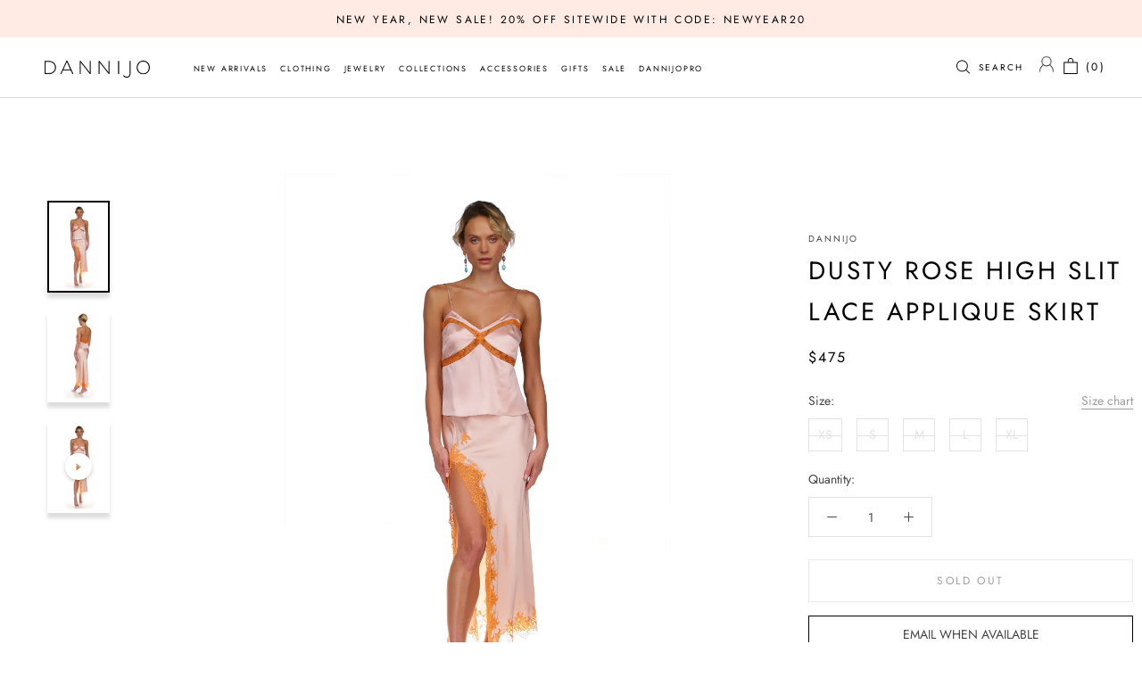

--- FILE ---
content_type: text/html; charset=utf-8
request_url: https://dannijo.com/products/dusty-rose-high-slit-lace-applique-skirt
body_size: 49877
content:
<!doctype html>

<html class="no-js" lang="en">
  <head>
    <script src="https://www.googleoptimize.com/optimize.js?id=OPT-TJZMK7D"></script>
    <!-- Google Tag Manager -->
<script>(function(w,d,s,l,i){w[l]=w[l]||[];w[l].push({'gtm.start':
new Date().getTime(),event:'gtm.js'});var f=d.getElementsByTagName(s)[0],
j=d.createElement(s),dl=l!='dataLayer'?'&l='+l:'';j.async=true;j.src=
'https://www.googletagmanager.com/gtm.js?id='+i+dl;f.parentNode.insertBefore(j,f);
})(window,document,'script','dataLayer','GTM-MZ5LKJC');</script>
<!-- End Google Tag Manager -->

<script type="text/javascript">
  var jQuery351;
  window.dataLayer = window.dataLayer || [];

  function skyInitialize(){
    window.skyloadScript = function(url, callback) {
      var script = document.createElement('script');
      script.type = 'text/javascript';
      // If the browser is Internet Explorer
      if (script.readyState){
        script.onreadystatechange = function() {
          if (script.readyState == 'loaded' || script.readyState == 'complete') {
            script.onreadystatechange = null;
            callback();
          }
        };
        // For any other browser
      } else {
        script.onload = function() {
          callback();
        };
      }
      script.src = url;
      document.getElementsByTagName('head')[0].appendChild(script);
    }

    window.skyAppStart = function(){
      
      window.dataLayer.push({
        event: "sh_info",
        
            page_type: "product",
          
        page_currency: "USD",
        
          user_type: "visitor"
        
      });

      window.skyGetClickedProductPosition = function(elementHref, sku){
        if(sku != ''){
          var collection = null;
          
          return 0;
        }else{
          var elementIndex = -1
          collectionProductsElements = document.querySelectorAll('a[href*="/products/"]');
          collectionProductsElements.forEach(function(element,index){
            if (element.href.includes(elementHref)) {elementIndex = index + 1};
          });
          return elementIndex
        }
      }

      window.skyCollectionPageHandle = function(){
        var collection = null;
        var collectionAllProducts = null;
        var collectionTitle = "";
        var collectionId = "";
        var collectionProductsBrand = [];
        var collectionProductsType = [];
        var collectionProductsSku = [];
        var collectionProductsName = [];
        var collectionProductsId = [];
        var collectionProductsPrice = [];
        var collectionProductsPosition = []; // we need to talk about, this data can be taken from DOM only (filter ON/OFF)
        var collectionGproductId = [];
        var collectionVariantId = [];
        
        
        window.dataLayer.push({
          event: 'ee_productImpression',
          category_name: collectionTitle,
          category_id: collectionId,
          category_product_brand: collectionProductsBrand,
          category_product_type: collectionProductsType,
          category_product_sku: collectionProductsSku,
          category_product_name: collectionProductsName,
          category_product_id: collectionProductsId,
          category_product_price: collectionProductsPrice,
          currency: "USD",
          category_product_position: collectionProductsPosition,
          g_product_id: collectionGproductId,
          variant_id: collectionVariantId
        });

jQuery(document).on('click', 'a[href*="/products/"]', function(event) {
  var href = jQuery(this).attr('href');
  if (collectionAllProducts.length < 1) return;
  var handle = href.split('/products/')[1];
  var clickedProduct = collectionAllProducts.filter(function(product) {
    return product.handle === handle;
  });
  if (clickedProduct.length == 0) return;
          window.dataLayer.push({
            event: 'ee_productClick',
            category_name: collectionTitle,
            category_id: collectionId,
            product_name: clickedProduct[0].title,
            product_type: clickedProduct[0].type,
            sku: clickedProduct[0].variants[0].sku,
            product_id : clickedProduct[0].id.toString(),
            product_price: (clickedProduct[0].price / 100).toFixed(2).toString(),
            currency: "USD",
            product_brand: clickedProduct[0].vendor,
            product_position: skyGetClickedProductPosition(href, clickedProduct[0].variants[0].sku),
            variant_id: clickedProduct[0].variants[0].id
          });
        });
      };

      window.skySearchPageHandle = function(){
        var searchTerm = "";
        var searchResults = parseInt("");
        var searchResultsJson = null;
        var searchProductsBrand = [];
        var searchProductsType = [];
        var searchProductsSku = [];
        var searchProductsNames = [];
        var searchProductsIds = [];
        var searchProductsPrices = [];
        var searchProductsPosition = [];
        var searchGproductId = [];
        var searchVariantId = [];
        
        

        window.dataLayer.push({
          event: 'searchListInfo',
          page_type: 'search',
          search_term: searchTerm,
          search_results: searchResults,
          category_product_brand: searchProductsBrand,
          category_product_type: searchProductsType,
          category_product_sku: searchProductsSku,
          category_product_name: searchProductsNames,
          category_product_id: searchProductsIds,
          category_product_price: searchProductsPrices,
          currency: "USD",
          category_product_position: searchProductsPosition,
          g_product_id: searchGproductId,
          variant_id: searchVariantId
        });

        
        jQuery351(document).on('click', 'a[href*="/products/"]', function(event) {
          if(searchResultsJson.length < 1 ) return;
          var href= jQuery351(this).attr('href');
          var handle = href.split('/products/')[1];
          var clickedProduct = searchResultsJson.filter(function(product) {
            return handle.includes(product.handle);
          });
          if (clickedProduct.length == 0 ) return;
          
          window.dataLayer.push({
            event: 'ee_productClick',
            product_name: clickedProduct[0].title,
            product_type: clickedProduct[0].type,
            sku: clickedProduct[0].variants[0].sku,
            product_id : clickedProduct[0].id,
            product_price: (clickedProduct[0].price / 100).toFixed(2).toString(),
            currency: "USD",
            product_brand: clickedProduct[0].vendor,
            product_position: skyGetClickedProductPosition(href, ""),
            variant_id: clickedProduct[0].variants[0].id
          });

        });
      };

      window.skyProductPageHandle = function(){
        var productName = "Dusty Rose High Slit Lace Applique Skirt";
        var productId = "7623949287591";
        var productPrice = "475.0";
        var productBrand = "Dannijo";
        var productType = "Archive Item";
        var productSku = "857837015826";
        var productCollection = "Flexify";
        
        window.dataLayer.push({
          event: 'ee_productDetail',
          name: productName,
          id: productId,
          price: productPrice,
          currency: "USD",
          brand: productBrand,
          product_type: productType,
          sku: productSku,
          category: productCollection,
          g_product_id: "shopify_US_"+productId+"_"+"43237461000359",
          variant_id: "43237461000359"
        });
//         var first_atc = null;
//         var selectors = ["input[name='add']", "button[name='add']", "#add-to-cart", "#AddToCartText", "#AddToCart", ".gtmatc", ".product-form__cart-submit", "#AddToCart-product-template", ".product-form__add-to-cart"];
//         var found_selectors = 0;
//         selectors.forEach(function(selector) {
//           found_selectors += jQuery351(selector).length;
//           if (first_atc == null && found_selectors) {
//             first_atc = selector
//           }
//         });
//         if (jQuery351(first_atc).length > 0 ) {
          jQuery351(document).on('click', '.ProductForm__AddToCart', function(event) {
            var productForm = jQuery351(this).parents('form[action="/cart/add"]');
            var variantInput = productForm.find('*[name="id"]')
            var quantityInput = productForm.find('input[name="quantity"]')
            var itemQuantity = quantityInput.length > 0 ? quantityInput.val() : 1
            window.dataLayer.push({
              event: 'ee_addToCart',
              name: productName,
              id: productId,
              price: productPrice,
              currency: "USD",
              brand: productBrand,
              product_type: productType,
              category: productCollection,
              quantity: itemQuantity,
              variant: variantInput.val(),
              g_product_id: "shopify_US_"+productId+"_"+variantInput.val()
            });
          });
//         }
      };

      window.checkoutEvent = function(){
        jQuery351.getJSON('/cart.js', function(cart) {
          if(cart.items.length > 0){
            var cartId = cart.token;
            var cartTotalValue = cart.total_price;
            var cartTotalQuantity = cart.item_count;
            var cartCurrency = cart.currency;
            var cartItemsName = [];
            var cartItemsBrand = [];
            var cartItemsType = [];
            var cartItemsSku = [];
            var cartItemsId = [];
            var cartItemsVariantId = [];
            var cartItemsVariantTitle = [];
            var cartItemsPrice = [];
            var cartItemsQuantity = [];
            var cartItemsQuantity = [];
            var cartGProductIds = [];

            jQuery351.each(cart.items, function(key,val) {
              cartItemsName.push(val.title);
              cartItemsBrand.push(val.vendor);
              cartItemsType.push(val.product_type);
              cartItemsSku.push(val.sku);
              cartItemsId.push(val.product_id);
              cartItemsVariantId.push(val.variant_id);
              cartItemsVariantTitle.push(val.title);
              cartItemsPrice.push(parseFloat(parseInt(val.original_price)/100));
              cartItemsQuantity.push(val.quantity);
              cartGProductIds.push("shopify_US_"+val.product_id+"_"+val.variant_id);
            });

            window.dataLayer.push({
              event: 'ee_checkout',
              page_type: 'cart',
              name: cartItemsName,
              brand: cartItemsBrand,
              product_type: cartItemsType,
              sku: cartItemsSku,
              id: cartItemsId,
              variant_id: cartItemsVariantId,
              variant: cartItemsVariantTitle,
              price: cartItemsPrice,
              quantity: cartItemsQuantity,
              cart_id: cart.token,
              currency: cartCurrency,
              totalValue: parseFloat(cart.total_price)/100,
              totalQuantity: cart.item_count,
              g_product_id: cartGProductIds
            });
           }
        });
      };

      window.skyCartPageHandle = function(){
        var cartTotalValue = "0.0";
        var cartTotalQuantity = "0";
        var cartCurrency = "USD";
        var cartItemsName = [];
        var cartItemsCategory = [];
        var cartItemsBrand = [];
        var cartItemsType = [];
        var cartItemsSku = [];
        var cartItemsId = [];
        var cartItemsVariantId = [];
        var cartItemsVariantTitle = [];
        var cartItemsPrice = [];
        var cartItemsQuantity = [];
        var cartItemsCategoryIds = [];

        
        


        window.dataLayer.push({
          event: 'ee_checkout',
          page_type: 'cart',
          name: cartItemsName,
          category: cartItemsCategory,
          brand: cartItemsBrand,
          product_type: cartItemsType,
          sku: cartItemsSku,
          id: cartItemsId,
          variant_id: cartItemsVariantId,
          variant: cartItemsVariantTitle,
          price: cartItemsPrice,
          currency: "USD",
          quantity: cartItemsQuantity,
          category_id: cartItemsCategoryIds,
          currency: cartCurrency,
          totalValue: cartTotalValue,
          totalQuantity: cartTotalQuantity * 1
        });
      };

      
          skyProductPageHandle()
        
      
      
      var cartItemsJson = {"note":null,"attributes":{},"original_total_price":0,"total_price":0,"total_discount":0,"total_weight":0.0,"item_count":0,"items":[],"requires_shipping":false,"currency":"USD","items_subtotal_price":0,"cart_level_discount_applications":[],"checkout_charge_amount":0};
      jQuery351(document).on('click', ".cart__remove", function(event) {
        var removedvid = jQuery351(this).attr("data-vid");
        var removedItemData = cartItemsJson.items.filter(function(item){
          return item.variant_id.toString() === removedvid
        })
        var removedItem = removedItemData[0];
        window.dataLayer.push({
          event:'ee_removeFromCart',
          name: removedItem.product_title,
          id : removedItem.product_id.toString(),
          variant : removedItem.id.toString(),
          price: (removedItem.price / 100).toFixed(2).toString(),
          currency: "USD",
          brand: removedItem.vendor,
          quantity: removedItem.quantity
        });
      });
    }
  }

  skyInitialize();
  skyloadScript('//ajax.googleapis.com/ajax/libs/jquery/3.5.1/jquery.min.js', function() {
    jQuery351 = jQuery.noConflict(true);
    skyAppStart();
  });
</script>

    <!-- "snippets/booster-seo.liquid" was not rendered, the associated app was uninstalled -->
    <meta charset="utf-8">
    <meta http-equiv="X-UA-Compatible" content="IE=edge,chrome=1">
    <meta name="viewport" content="width=device-width, initial-scale=1.0, height=device-height, minimum-scale=1.0, user-scalable=0">
    <meta name="theme-color" content="">

    
<link rel="canonical" href="https://dannijo.com/products/dusty-rose-high-slit-lace-applique-skirt"><link rel="shortcut icon" href="//dannijo.com/cdn/shop/files/world_dannijo_32x32.png?v=1614297421" type="image/png"><meta property="og:type" content="product">
  <meta property="og:title" content="Dusty Rose High Slit Lace Applique Skirt"><meta property="og:image" content="http://dannijo.com/cdn/shop/products/img01_925d28c8-22c9-4ba7-9dcd-3a3d1d8b3264_grande.jpg?v=1679343151">
    <meta property="og:image:secure_url" content="https://dannijo.com/cdn/shop/products/img01_925d28c8-22c9-4ba7-9dcd-3a3d1d8b3264_grande.jpg?v=1679343151"><meta property="og:image" content="http://dannijo.com/cdn/shop/products/img26_6cfeb06c-a8fa-445c-a7dc-33e2349e0a98_grande.jpg?v=1679343151">
    <meta property="og:image:secure_url" content="https://dannijo.com/cdn/shop/products/img26_6cfeb06c-a8fa-445c-a7dc-33e2349e0a98_grande.jpg?v=1679343151"><meta property="product:price:amount" content="475.00">
  <meta property="product:price:currency" content="USD"><meta property="og:description" content="Glide into any occasion with effortless poise in our Lacy High Slit silk Skirt. Perfectly pairs with our Lacy camisole. Love me in: Dusty Rose,Lavender, Mint, Black, Hot Fuchsia &amp;amp; Cornflower Blue. Fabric: 100% silk High slit Dry clean only Low iron if needed (steaming preferred)"><meta property="og:url" content="https://dannijo.com/products/dusty-rose-high-slit-lace-applique-skirt">
<meta property="og:site_name" content="Dannijo"><meta name="twitter:card" content="summary"><meta name="twitter:title" content="Dusty Rose High Slit Lace Applique Skirt">
  <meta name="twitter:description" content="Glide into any occasion with effortless poise in our Lacy High Slit silk Skirt. Perfectly pairs with our Lacy camisole. Love me in: Dusty Rose,Lavender, Mint, Black, Hot Fuchsia &amp;amp; Cornflower Blue.

Fabric: 100% silk
High slit
Dry clean only
Low iron if needed (steaming preferred)
">
  <meta name="twitter:image" content="https://dannijo.com/cdn/shop/products/img01_925d28c8-22c9-4ba7-9dcd-3a3d1d8b3264_600x600_crop_center.jpg?v=1679343151"><script type="application/ld+json">
{
    "@context": "http://schema.org/",
    "@type": "WebSite",
    "mainEntityOfPage": "https://dannijo.com/",
    "name": "Dannijo"
}
</script>

    <script>window.performance && window.performance.mark && window.performance.mark('shopify.content_for_header.start');</script><meta name="google-site-verification" content="gBdX6Woz3oUlRs6iiJbg8zSeOgI9DwbKzpylx7f5iPQ">
<meta name="google-site-verification" content="UFTReBzM6kM3okMAnCd5zUreBkJ-X18hdfPu-TqFiss">
<meta name="google-site-verification" content="J6YHQia1IjRWGq_MS4pqm-qh1_YqKdoGnT0mt0cn1ZI">
<meta name="google-site-verification" content="gBdX6Woz3oUlRs6iiJbg8zSeOgI9DwbKzpylx7f5iPQ">
<meta id="shopify-digital-wallet" name="shopify-digital-wallet" content="/15014310/digital_wallets/dialog">
<meta name="shopify-checkout-api-token" content="fba25e97a686542dac2a1be389f4cc6b">
<meta id="in-context-paypal-metadata" data-shop-id="15014310" data-venmo-supported="true" data-environment="production" data-locale="en_US" data-paypal-v4="true" data-currency="USD">
<link rel="alternate" type="application/json+oembed" href="https://dannijo.com/products/dusty-rose-high-slit-lace-applique-skirt.oembed">
<script async="async" src="/checkouts/internal/preloads.js?locale=en-US"></script>
<link rel="preconnect" href="https://shop.app" crossorigin="anonymous">
<script async="async" src="https://shop.app/checkouts/internal/preloads.js?locale=en-US&shop_id=15014310" crossorigin="anonymous"></script>
<script id="apple-pay-shop-capabilities" type="application/json">{"shopId":15014310,"countryCode":"US","currencyCode":"USD","merchantCapabilities":["supports3DS"],"merchantId":"gid:\/\/shopify\/Shop\/15014310","merchantName":"Dannijo","requiredBillingContactFields":["postalAddress","email","phone"],"requiredShippingContactFields":["postalAddress","email","phone"],"shippingType":"shipping","supportedNetworks":["visa","masterCard","amex","discover","elo","jcb"],"total":{"type":"pending","label":"Dannijo","amount":"1.00"},"shopifyPaymentsEnabled":true,"supportsSubscriptions":true}</script>
<script id="shopify-features" type="application/json">{"accessToken":"fba25e97a686542dac2a1be389f4cc6b","betas":["rich-media-storefront-analytics"],"domain":"dannijo.com","predictiveSearch":true,"shopId":15014310,"locale":"en"}</script>
<script>var Shopify = Shopify || {};
Shopify.shop = "dannijo.myshopify.com";
Shopify.locale = "en";
Shopify.currency = {"active":"USD","rate":"1.0"};
Shopify.country = "US";
Shopify.theme = {"name":"Dannijo | DAN-81","id":131127279783,"schema_name":"Prestige","schema_version":"3.3.7","theme_store_id":null,"role":"main"};
Shopify.theme.handle = "null";
Shopify.theme.style = {"id":null,"handle":null};
Shopify.cdnHost = "dannijo.com/cdn";
Shopify.routes = Shopify.routes || {};
Shopify.routes.root = "/";</script>
<script type="module">!function(o){(o.Shopify=o.Shopify||{}).modules=!0}(window);</script>
<script>!function(o){function n(){var o=[];function n(){o.push(Array.prototype.slice.apply(arguments))}return n.q=o,n}var t=o.Shopify=o.Shopify||{};t.loadFeatures=n(),t.autoloadFeatures=n()}(window);</script>
<script>
  window.ShopifyPay = window.ShopifyPay || {};
  window.ShopifyPay.apiHost = "shop.app\/pay";
  window.ShopifyPay.redirectState = null;
</script>
<script id="shop-js-analytics" type="application/json">{"pageType":"product"}</script>
<script defer="defer" async type="module" src="//dannijo.com/cdn/shopifycloud/shop-js/modules/v2/client.init-shop-cart-sync_C5BV16lS.en.esm.js"></script>
<script defer="defer" async type="module" src="//dannijo.com/cdn/shopifycloud/shop-js/modules/v2/chunk.common_CygWptCX.esm.js"></script>
<script type="module">
  await import("//dannijo.com/cdn/shopifycloud/shop-js/modules/v2/client.init-shop-cart-sync_C5BV16lS.en.esm.js");
await import("//dannijo.com/cdn/shopifycloud/shop-js/modules/v2/chunk.common_CygWptCX.esm.js");

  window.Shopify.SignInWithShop?.initShopCartSync?.({"fedCMEnabled":true,"windoidEnabled":true});

</script>
<script>
  window.Shopify = window.Shopify || {};
  if (!window.Shopify.featureAssets) window.Shopify.featureAssets = {};
  window.Shopify.featureAssets['shop-js'] = {"shop-cart-sync":["modules/v2/client.shop-cart-sync_ZFArdW7E.en.esm.js","modules/v2/chunk.common_CygWptCX.esm.js"],"shop-button":["modules/v2/client.shop-button_tlx5R9nI.en.esm.js","modules/v2/chunk.common_CygWptCX.esm.js"],"init-fed-cm":["modules/v2/client.init-fed-cm_CmiC4vf6.en.esm.js","modules/v2/chunk.common_CygWptCX.esm.js"],"init-windoid":["modules/v2/client.init-windoid_sURxWdc1.en.esm.js","modules/v2/chunk.common_CygWptCX.esm.js"],"init-shop-cart-sync":["modules/v2/client.init-shop-cart-sync_C5BV16lS.en.esm.js","modules/v2/chunk.common_CygWptCX.esm.js"],"init-shop-email-lookup-coordinator":["modules/v2/client.init-shop-email-lookup-coordinator_B8hsDcYM.en.esm.js","modules/v2/chunk.common_CygWptCX.esm.js"],"shop-cash-offers":["modules/v2/client.shop-cash-offers_DOA2yAJr.en.esm.js","modules/v2/chunk.common_CygWptCX.esm.js","modules/v2/chunk.modal_D71HUcav.esm.js"],"pay-button":["modules/v2/client.pay-button_FdsNuTd3.en.esm.js","modules/v2/chunk.common_CygWptCX.esm.js"],"shop-login-button":["modules/v2/client.shop-login-button_C5VAVYt1.en.esm.js","modules/v2/chunk.common_CygWptCX.esm.js","modules/v2/chunk.modal_D71HUcav.esm.js"],"shop-toast-manager":["modules/v2/client.shop-toast-manager_ClPi3nE9.en.esm.js","modules/v2/chunk.common_CygWptCX.esm.js"],"avatar":["modules/v2/client.avatar_BTnouDA3.en.esm.js"],"init-shop-for-new-customer-accounts":["modules/v2/client.init-shop-for-new-customer-accounts_ChsxoAhi.en.esm.js","modules/v2/client.shop-login-button_C5VAVYt1.en.esm.js","modules/v2/chunk.common_CygWptCX.esm.js","modules/v2/chunk.modal_D71HUcav.esm.js"],"init-customer-accounts":["modules/v2/client.init-customer-accounts_DxDtT_ad.en.esm.js","modules/v2/client.shop-login-button_C5VAVYt1.en.esm.js","modules/v2/chunk.common_CygWptCX.esm.js","modules/v2/chunk.modal_D71HUcav.esm.js"],"init-customer-accounts-sign-up":["modules/v2/client.init-customer-accounts-sign-up_CPSyQ0Tj.en.esm.js","modules/v2/client.shop-login-button_C5VAVYt1.en.esm.js","modules/v2/chunk.common_CygWptCX.esm.js","modules/v2/chunk.modal_D71HUcav.esm.js"],"lead-capture":["modules/v2/client.lead-capture_Bi8yE_yS.en.esm.js","modules/v2/chunk.common_CygWptCX.esm.js","modules/v2/chunk.modal_D71HUcav.esm.js"],"checkout-modal":["modules/v2/client.checkout-modal_BPM8l0SH.en.esm.js","modules/v2/chunk.common_CygWptCX.esm.js","modules/v2/chunk.modal_D71HUcav.esm.js"],"shop-follow-button":["modules/v2/client.shop-follow-button_Cva4Ekp9.en.esm.js","modules/v2/chunk.common_CygWptCX.esm.js","modules/v2/chunk.modal_D71HUcav.esm.js"],"shop-login":["modules/v2/client.shop-login_D6lNrXab.en.esm.js","modules/v2/chunk.common_CygWptCX.esm.js","modules/v2/chunk.modal_D71HUcav.esm.js"],"payment-terms":["modules/v2/client.payment-terms_CZxnsJam.en.esm.js","modules/v2/chunk.common_CygWptCX.esm.js","modules/v2/chunk.modal_D71HUcav.esm.js"]};
</script>
<script>(function() {
  var isLoaded = false;
  function asyncLoad() {
    if (isLoaded) return;
    isLoaded = true;
    var urls = ["https:\/\/static.klaviyo.com\/onsite\/js\/klaviyo.js?company_id=Mv6BbS\u0026shop=dannijo.myshopify.com","https:\/\/static.klaviyo.com\/onsite\/js\/klaviyo.js?company_id=Mv6BbS\u0026shop=dannijo.myshopify.com","\/\/shopify.privy.com\/widget.js?shop=dannijo.myshopify.com","https:\/\/intg.snapchat.com\/shopify\/shopify-scevent.js?id=ce46d80d-a79b-43ec-9943-91fff416c114\u0026shop=dannijo.myshopify.com","https:\/\/swymv3starter-01.azureedge.net\/code\/swym-shopify.js?shop=dannijo.myshopify.com","https:\/\/container.pepperjam.com\/744721456.js?shop=dannijo.myshopify.com","\/\/staticw2.yotpo.com\/riVPZ7iZjYALow4aPMh8j4d8sHTK4M698s9Rl4Il\/widget.js?shop=dannijo.myshopify.com","https:\/\/s3.amazonaws.com\/pixelpop\/usercontent\/scripts\/10c8d115-3013-401f-9626-b526afb47ced\/pixelpop.js?shop=dannijo.myshopify.com","https:\/\/crossborder-integration.global-e.com\/resources\/js\/app?shop=dannijo.myshopify.com","\/\/cdn.shopify.com\/proxy\/b7fd5bbeaf76020fab03f7f75d50d4db3576cd855433e2f5d2cf02bddc552573\/web.global-e.com\/merchant\/storefrontattributes?merchantid=60000246\u0026shop=dannijo.myshopify.com\u0026sp-cache-control=cHVibGljLCBtYXgtYWdlPTkwMA","https:\/\/cdn.hextom.com\/js\/eventpromotionbar.js?shop=dannijo.myshopify.com","\/\/backinstock.useamp.com\/widget\/10418_1767153740.js?category=bis\u0026v=6\u0026shop=dannijo.myshopify.com"];
    for (var i = 0; i < urls.length; i++) {
      var s = document.createElement('script');
      s.type = 'text/javascript';
      s.async = true;
      s.src = urls[i];
      var x = document.getElementsByTagName('script')[0];
      x.parentNode.insertBefore(s, x);
    }
  };
  if(window.attachEvent) {
    window.attachEvent('onload', asyncLoad);
  } else {
    window.addEventListener('load', asyncLoad, false);
  }
})();</script>
<script id="__st">var __st={"a":15014310,"offset":-18000,"reqid":"a3f5187c-9588-4a2c-aadb-cf78447de54b-1768848023","pageurl":"dannijo.com\/products\/dusty-rose-high-slit-lace-applique-skirt","u":"cd4be0b1efdb","p":"product","rtyp":"product","rid":7623949287591};</script>
<script>window.ShopifyPaypalV4VisibilityTracking = true;</script>
<script id="captcha-bootstrap">!function(){'use strict';const t='contact',e='account',n='new_comment',o=[[t,t],['blogs',n],['comments',n],[t,'customer']],c=[[e,'customer_login'],[e,'guest_login'],[e,'recover_customer_password'],[e,'create_customer']],r=t=>t.map((([t,e])=>`form[action*='/${t}']:not([data-nocaptcha='true']) input[name='form_type'][value='${e}']`)).join(','),a=t=>()=>t?[...document.querySelectorAll(t)].map((t=>t.form)):[];function s(){const t=[...o],e=r(t);return a(e)}const i='password',u='form_key',d=['recaptcha-v3-token','g-recaptcha-response','h-captcha-response',i],f=()=>{try{return window.sessionStorage}catch{return}},m='__shopify_v',_=t=>t.elements[u];function p(t,e,n=!1){try{const o=window.sessionStorage,c=JSON.parse(o.getItem(e)),{data:r}=function(t){const{data:e,action:n}=t;return t[m]||n?{data:e,action:n}:{data:t,action:n}}(c);for(const[e,n]of Object.entries(r))t.elements[e]&&(t.elements[e].value=n);n&&o.removeItem(e)}catch(o){console.error('form repopulation failed',{error:o})}}const l='form_type',E='cptcha';function T(t){t.dataset[E]=!0}const w=window,h=w.document,L='Shopify',v='ce_forms',y='captcha';let A=!1;((t,e)=>{const n=(g='f06e6c50-85a8-45c8-87d0-21a2b65856fe',I='https://cdn.shopify.com/shopifycloud/storefront-forms-hcaptcha/ce_storefront_forms_captcha_hcaptcha.v1.5.2.iife.js',D={infoText:'Protected by hCaptcha',privacyText:'Privacy',termsText:'Terms'},(t,e,n)=>{const o=w[L][v],c=o.bindForm;if(c)return c(t,g,e,D).then(n);var r;o.q.push([[t,g,e,D],n]),r=I,A||(h.body.append(Object.assign(h.createElement('script'),{id:'captcha-provider',async:!0,src:r})),A=!0)});var g,I,D;w[L]=w[L]||{},w[L][v]=w[L][v]||{},w[L][v].q=[],w[L][y]=w[L][y]||{},w[L][y].protect=function(t,e){n(t,void 0,e),T(t)},Object.freeze(w[L][y]),function(t,e,n,w,h,L){const[v,y,A,g]=function(t,e,n){const i=e?o:[],u=t?c:[],d=[...i,...u],f=r(d),m=r(i),_=r(d.filter((([t,e])=>n.includes(e))));return[a(f),a(m),a(_),s()]}(w,h,L),I=t=>{const e=t.target;return e instanceof HTMLFormElement?e:e&&e.form},D=t=>v().includes(t);t.addEventListener('submit',(t=>{const e=I(t);if(!e)return;const n=D(e)&&!e.dataset.hcaptchaBound&&!e.dataset.recaptchaBound,o=_(e),c=g().includes(e)&&(!o||!o.value);(n||c)&&t.preventDefault(),c&&!n&&(function(t){try{if(!f())return;!function(t){const e=f();if(!e)return;const n=_(t);if(!n)return;const o=n.value;o&&e.removeItem(o)}(t);const e=Array.from(Array(32),(()=>Math.random().toString(36)[2])).join('');!function(t,e){_(t)||t.append(Object.assign(document.createElement('input'),{type:'hidden',name:u})),t.elements[u].value=e}(t,e),function(t,e){const n=f();if(!n)return;const o=[...t.querySelectorAll(`input[type='${i}']`)].map((({name:t})=>t)),c=[...d,...o],r={};for(const[a,s]of new FormData(t).entries())c.includes(a)||(r[a]=s);n.setItem(e,JSON.stringify({[m]:1,action:t.action,data:r}))}(t,e)}catch(e){console.error('failed to persist form',e)}}(e),e.submit())}));const S=(t,e)=>{t&&!t.dataset[E]&&(n(t,e.some((e=>e===t))),T(t))};for(const o of['focusin','change'])t.addEventListener(o,(t=>{const e=I(t);D(e)&&S(e,y())}));const B=e.get('form_key'),M=e.get(l),P=B&&M;t.addEventListener('DOMContentLoaded',(()=>{const t=y();if(P)for(const e of t)e.elements[l].value===M&&p(e,B);[...new Set([...A(),...v().filter((t=>'true'===t.dataset.shopifyCaptcha))])].forEach((e=>S(e,t)))}))}(h,new URLSearchParams(w.location.search),n,t,e,['guest_login'])})(!0,!0)}();</script>
<script integrity="sha256-4kQ18oKyAcykRKYeNunJcIwy7WH5gtpwJnB7kiuLZ1E=" data-source-attribution="shopify.loadfeatures" defer="defer" src="//dannijo.com/cdn/shopifycloud/storefront/assets/storefront/load_feature-a0a9edcb.js" crossorigin="anonymous"></script>
<script crossorigin="anonymous" defer="defer" src="//dannijo.com/cdn/shopifycloud/storefront/assets/shopify_pay/storefront-65b4c6d7.js?v=20250812"></script>
<script data-source-attribution="shopify.dynamic_checkout.dynamic.init">var Shopify=Shopify||{};Shopify.PaymentButton=Shopify.PaymentButton||{isStorefrontPortableWallets:!0,init:function(){window.Shopify.PaymentButton.init=function(){};var t=document.createElement("script");t.src="https://dannijo.com/cdn/shopifycloud/portable-wallets/latest/portable-wallets.en.js",t.type="module",document.head.appendChild(t)}};
</script>
<script data-source-attribution="shopify.dynamic_checkout.buyer_consent">
  function portableWalletsHideBuyerConsent(e){var t=document.getElementById("shopify-buyer-consent"),n=document.getElementById("shopify-subscription-policy-button");t&&n&&(t.classList.add("hidden"),t.setAttribute("aria-hidden","true"),n.removeEventListener("click",e))}function portableWalletsShowBuyerConsent(e){var t=document.getElementById("shopify-buyer-consent"),n=document.getElementById("shopify-subscription-policy-button");t&&n&&(t.classList.remove("hidden"),t.removeAttribute("aria-hidden"),n.addEventListener("click",e))}window.Shopify?.PaymentButton&&(window.Shopify.PaymentButton.hideBuyerConsent=portableWalletsHideBuyerConsent,window.Shopify.PaymentButton.showBuyerConsent=portableWalletsShowBuyerConsent);
</script>
<script>
  function portableWalletsCleanup(e){e&&e.src&&console.error("Failed to load portable wallets script "+e.src);var t=document.querySelectorAll("shopify-accelerated-checkout .shopify-payment-button__skeleton, shopify-accelerated-checkout-cart .wallet-cart-button__skeleton"),e=document.getElementById("shopify-buyer-consent");for(let e=0;e<t.length;e++)t[e].remove();e&&e.remove()}function portableWalletsNotLoadedAsModule(e){e instanceof ErrorEvent&&"string"==typeof e.message&&e.message.includes("import.meta")&&"string"==typeof e.filename&&e.filename.includes("portable-wallets")&&(window.removeEventListener("error",portableWalletsNotLoadedAsModule),window.Shopify.PaymentButton.failedToLoad=e,"loading"===document.readyState?document.addEventListener("DOMContentLoaded",window.Shopify.PaymentButton.init):window.Shopify.PaymentButton.init())}window.addEventListener("error",portableWalletsNotLoadedAsModule);
</script>

<script type="module" src="https://dannijo.com/cdn/shopifycloud/portable-wallets/latest/portable-wallets.en.js" onError="portableWalletsCleanup(this)" crossorigin="anonymous"></script>
<script nomodule>
  document.addEventListener("DOMContentLoaded", portableWalletsCleanup);
</script>

<link id="shopify-accelerated-checkout-styles" rel="stylesheet" media="screen" href="https://dannijo.com/cdn/shopifycloud/portable-wallets/latest/accelerated-checkout-backwards-compat.css" crossorigin="anonymous">
<style id="shopify-accelerated-checkout-cart">
        #shopify-buyer-consent {
  margin-top: 1em;
  display: inline-block;
  width: 100%;
}

#shopify-buyer-consent.hidden {
  display: none;
}

#shopify-subscription-policy-button {
  background: none;
  border: none;
  padding: 0;
  text-decoration: underline;
  font-size: inherit;
  cursor: pointer;
}

#shopify-subscription-policy-button::before {
  box-shadow: none;
}

      </style>

<script>window.performance && window.performance.mark && window.performance.mark('shopify.content_for_header.end');</script>

    <link rel="stylesheet" href="//dannijo.com/cdn/shop/t/103/assets/theme.scss.css?v=89817103070466197611763354209">
    <link rel="stylesheet" href="//dannijo.com/cdn/shop/t/103/assets/custom.scss.css?v=75278925530699217801686583782">

    <!-- SearchSpring ================================================== -->
    <!-- <script src="https://cdn.searchspring.net/search/v3/js/searchspring.catalog.js?prrtfg" defer hide-content=".template-collection #ajax-target, .template-collection .collection-sort-wrapper" theme="unpublished"></script> -->
    <!--<script src="https://cdn.searchspring.net/search/v3/js/searchspring.catalog.js?prrtfg" defer hide-content=".template-collection #ajax-target, .template-collection .collection-sort-wrapper" theme="unpublished"></script>-->
    <script src="https://cdn.searchspring.net/search/v3/js/searchspring.catalog.js?prrtfg" hide-content=".template-collection #ajax-target, .template-collection .collection-sort-wrapper" theme="unpublished"></script>
    
    
    <script>
      // This allows to expose several variables to the global scope, to be used in scripts
      window.theme = {
        template: "product",
        shopCurrency: "USD",
        moneyFormat: "${{amount}}",
        moneyWithCurrencyFormat: "${{amount}} USD",
        currencyConversionEnabled: true,
        currencyConversionMoneyFormat: "money_with_currency_format",
        currencyConversionRoundAmounts: true,
        productImageSize: "square",
        searchMode: "product,article",
        showPageTransition: false,
        showElementStaggering: false,
        showImageZooming: false,
        enableExperimentalResizeObserver: false,
        privateSaleOpen: false,
        GWPEnabled: false,
        gwpVariantId: null
      };

      window.languages = {
        cartAddNote: "Add Order Note",
        cartEditNote: "Edit Order Note",
        productImageLoadingError: "This image could not be loaded. Please try to reload the page.",
        productFormAddToCart: "Add to cart",
        productFormUnavailable: "Unavailable",
        productFormSoldOut: "Sold Out",
        shippingEstimatorOneResult: "1 option available:",
        shippingEstimatorMoreResults: "{{count}} options available:",
        shippingEstimatorNoResults: "No shipping could be found"
      };

      window.lazySizesConfig = {
        loadHidden: false,
        hFac: 0.5,
        expFactor: 2,
        ricTimeout: 150,
        lazyClass: 'Image--lazyLoad',
        loadingClass: 'Image--lazyLoading',
        loadedClass: 'Image--lazyLoaded'
      };

      document.documentElement.className = document.documentElement.className.replace('no-js', 'js');
      document.documentElement.style.setProperty('--window-height', window.innerHeight + 'px');

      // We do a quick detection of some features (we could use Modernizr but for so little...)
      (function() {
        document.documentElement.className += ((window.CSS && window.CSS.supports('(position: sticky) or (position: -webkit-sticky)')) ? ' supports-sticky' : ' no-supports-sticky');
        document.documentElement.className += (window.matchMedia('(-moz-touch-enabled: 1), (hover: none)')).matches ? ' no-supports-hover' : ' supports-hover';
      }());

      // This code is done to force reload the page when the back button is hit (which allows to fix stale data on cart, for instance)
      if (performance.navigation.type === 2) {
        location.reload(true);
      }
    </script>
    <script>
      /* globally available functions */
      function createCookie(name, value, days) {
        var expires;

        if (days) {
          var date = new Date();
          date.setTime(date.getTime() + (days * 24 * 60 * 60 * 1000));
          expires = "; expires=" + date.toGMTString();
        } else {
          expires = "";
        }
        document.cookie = encodeURIComponent(name) + "=" + encodeURIComponent(value) + expires + "; path=/";
      }

      function readCookie(name) {
        var nameEQ = encodeURIComponent(name) + "=";
        var ca = document.cookie.split(';');
        for (var i = 0; i < ca.length; i++) {
          var c = ca[i];
          while (c.charAt(0) === ' ')
            c = c.substring(1, c.length);
          if (c.indexOf(nameEQ) === 0)
            return decodeURIComponent(c.substring(nameEQ.length, c.length));
        }
        return null;
      }

      function eraseCookie(name) {
        createCookie(name, "", -1);
      }
    </script>    

    

    <script src="//dannijo.com/cdn/shop/t/103/assets/lazysizes.min.js?v=174358363404432586981686583782" async></script>

    
      <script src="//cdn.shopify.com/s/javascripts/currencies.js" defer></script>
    
<script src="https://cdnjs.cloudflare.com/ajax/libs/jquery/3.4.1/jquery.min.js" integrity="sha256-CSXorXvZcTkaix6Yvo6HppcZGetbYMGWSFlBw8HfCJo=" crossorigin="anonymous"></script>

    <script src="https://cdnjs.cloudflare.com/polyfill/v3/polyfill.js?features=fetch,Element.prototype.closest,Element.prototype.remove,Element.prototype.classList,Array.prototype.includes,Array.prototype.fill,Object.assign,CustomEvent,IntersectionObserver,IntersectionObserverEntry" defer></script>
    <script src="//dannijo.com/cdn/shop/t/103/assets/libs.min.js?v=62563482521898283201686583782" defer></script>
    
    <script src="//dannijo.com/cdn/shop/t/103/assets/theme.js?v=136363634503521737661686951196" defer></script>
    <script src="//dannijo.com/cdn/shop/t/103/assets/custom.js?v=95265616415785473581738086776" defer></script>

    <!--Yotpo -->
    <script type="text/javascript">
      (function e(){var e=document.createElement("script");e.type="text/javascript",e.async=true,e.src="//staticw2.yotpo.com/riVPZ7iZjYALow4aPMh8j4d8sHTK4M698s9Rl4Il/widget.js";var t=document.getElementsByTagName("script")[0];t.parentNode.insertBefore(e,t)})();
    </script>

    
    <!-- Hotjar Tracking Code for https://dannijo.com/ -->
    <script>
      (function(h,o,t,j,a,r){
        h.hj=h.hj||function(){(h.hj.q=h.hj.q||[]).push(arguments)};
        h._hjSettings={hjid:859435,hjsv:6};
        a=o.getElementsByTagName('head')[0];
        r=o.createElement('script');r.async=1;
        r.src=t+h._hjSettings.hjid+j+h._hjSettings.hjsv;
        a.appendChild(r);
      })(window,document,'https://static.hotjar.com/c/hotjar-','.js?sv=');
    </script>

    <!-- SearchSpring ================================================== -->
    <!--script src="//cdn.searchspring.net/search/v3/js/searchspring.catalog.js?prrtfg" defer hide-content=".template-collection #ajax-target, .template-collection .collection-sort-wrapper" theme="unpublished"></script-->


    <script>if ( window.location.pathname === '/search' && window.location.search ){document.write('<style>.display-table-cell{display:none;}</style>');}</script>


    

  <script type="application/ld+json">
  {
    "@context": "http://schema.org",
    "@type": "Product",

	
	"aggregateRating": {
        "@type": "AggregateRating",
        "ratingValue": "5",
        "reviewCount": "2"
    },
	

	
"gtin12": "857837015826","gtin8": "7623949287591",
	"productID": "7623949287591",
    "offers": {
      "@type": "Offer",
      "availability":"https://schema.org/OutOfStock",
      "price": "475.00",
      "priceCurrency": "USD",
	  "priceValidUntil": "2027-01-19",
	  "url": "https://dannijo.com/products/dusty-rose-high-slit-lace-applique-skirt"
    },
    "brand": "Dannijo",
    "name": "Dusty Rose High Slit Lace Applique Skirt",
    "description": "Glide into any occasion with effortless poise in our Lacy High Slit silk Skirt. Perfectly pairs with our Lacy camisole. Love me in: Dusty Rose,Lavender, Mint, Black, Hot Fuchsia \u0026amp; Cornflower Blue.\n\nFabric: 100% silk\nHigh slit\nDry clean only\nLow iron if needed (steaming preferred)\n",
    "category": "Archive Item",
    "url": "https://dannijo.com/products/dusty-rose-high-slit-lace-applique-skirt","sku": "857837015826","image": {
      "@type": "ImageObject",
      "url": "https://dannijo.com/cdn/shop/products/img01_925d28c8-22c9-4ba7-9dcd-3a3d1d8b3264_1024x1024.jpg?v=1679343151",
      "image": "https://dannijo.com/cdn/shop/products/img01_925d28c8-22c9-4ba7-9dcd-3a3d1d8b3264_1024x1024.jpg?v=1679343151",
      "name": "Dusty Rose High Slit Lace Applique Skirt",
      "width": 1024,
      "height": 1024
    }

  }
  </script>
<!-- LD -->







	
    
    
    
    <script src="//dannijo.com/cdn/shop/t/103/assets/magiczoomplus.js?v=112749000478989472591686583782" type="text/javascript"></script>
    <link href="//dannijo.com/cdn/shop/t/103/assets/magiczoomplus.css?v=120400821669589883611686583782" rel="stylesheet" type="text/css" media="all" />
    
    <link href="//dannijo.com/cdn/shop/t/103/assets/magiczoomplus.additional.css?v=29354090659630145031686583782" rel="stylesheet" type="text/css" media="all" />
    <script type="text/javascript">
    mzOptions = {
		'zoomWidth':'auto',
		'zoomHeight':'auto',
		'zoomPosition':'inner',
		'zoomDistance':15,
		'selectorTrigger':'click',
		'transitionEffect':true,
		'zoomMode':'zoom',
		'zoomOn':'hover',
		'zoomCaption':'off',
		'upscale':true,
		'variableZoom':false,
		'smoothing':true,
		'expand':'window',
		'expandZoomMode':'zoom',
		'expandZoomOn':'click',
		'expandCaption':true,
		'closeOnClickOutside':true,
		'hint':'once',
		'textHoverZoomHint':'Hover to zoom',
		'textClickZoomHint':'Click to zoom',
		'textExpandHint':'Click to expand',
		'textBtnClose':'Close',
		'textBtnNext':'Next',
		'textBtnPrev':'Previous',
		'lazyZoom':false,
		'rightClick':false
    }
    mzMobileOptions = {
		'zoomMode':'magnifier',
		'textHoverZoomHint':'Touch to zoom',
		'textClickZoomHint':'Double tap to zoom',
		'textExpandHint':'Tap to expand'
    }
    
    </script>
    <script src="//dannijo.com/cdn/shop/t/103/assets/magiczoomplus.sirv.js?v=25613917047549892271686583782" type="text/javascript"></script>
    





<meta name="yandex-verification" content="d1c9ca81aa636d5f" />
    <meta name="msvalidate.01" content="573DE5935D894303585EEA0081C98A41" />
<!-- globale_css_include -->


  











  
  <style>
    [ge-active="true"] .Header__CurrencySelector, [ge-active="true"] .number-slide1 { display: none !important; }
    .Header__CurrencySelector{ display: none !important; }
  </style>

  

<link rel="stylesheet" type="text/css" href="https://crossborder-integration.global-e.com/resources/css/60000246/US"/>
<script>
    GLBE_PARAMS = {
        appUrl: "https://crossborder-integration.global-e.com/",
        pixelUrl: "https://utils.global-e.com",
        pixelEnabled: true,
        geAppUrl: "https://web.global-e.com/",
        env: "Production",
        geCDNUrl: "https://web.global-e.com/",
        apiUrl: "https://api.global-e.com/",
        emi: "daerrf",
        mid: "60000246",
        hiddenElements: ".ge-hide,.afterpay-paragraph,form[action='https://payments.amazon.com/checkout/signin']",
        countryCode: "US",
        countryName: "United States",
        currencyCode: "USD",
        currencyName: "United States Dollar",
        locale: "en",
        operatedCountries: ["AD","AE","AF","AG","AI","AL","AM","AO","AR","AT","AU","AW","AZ","BA","BB","BD","BE","BF","BG","BH","BI","BJ","BL","BM","BN","BO","BR","BS","BT","BW","BZ","CA","CD","CG","CH","CI","CK","CL","CM","CN","CO","CR","CV","CW","CY","CZ","DE","DJ","DK","DM","DO","DZ","EC","EE","EG","ES","ET","FI","FJ","FK","FO","FR","GA","GB","GD","GE","GF","GG","GH","GI","GL","GM","GN","GP","GQ","GR","GT","GW","GY","HK","HN","HR","HT","HU","ID","IE","IL","IM","IN","IS","IT","JE","JM","JO","JP","KE","KG","KH","KI","KM","KN","KR","KW","KY","KZ","LA","LB","LC","LI","LK","LR","LS","LT","LU","LV","MA","MC","MD","ME","MF","MG","MK","ML","MM","MN","MO","MQ","MR","MS","MT","MU","MV","MW","MX","MY","MZ","NA","NC","NE","NG","NI","NL","NO","NP","NR","NU","NZ","OM","PA","PE","PF","PG","PH","PK","PL","PT","PY","QA","RE","RO","RS","RW","SA","SB","SC","SE","SG","SH","SI","SK","SL","SM","SO","SR","ST","SV","SX","SZ","TC","TD","TG","TH","TL","TM","TN","TO","TR","TT","TV","TW","TZ","UG","UY","UZ","VA","VC","VE","VG","VN","VU","WF","WS","YT","ZA","ZM","ZW"],
        allowedCountries: [{ code: 'AF', name: 'Afghanistan' }, { code: 'AL', name: 'Albania' }, { code: 'DZ', name: 'Algeria' }, { code: 'AD', name: 'Andorra' }, { code: 'AO', name: 'Angola' }, { code: 'AI', name: 'Anguilla' }, { code: 'AG', name: 'Antigua &amp; Barbuda' }, { code: 'AR', name: 'Argentina' }, { code: 'AM', name: 'Armenia' }, { code: 'AW', name: 'Aruba' }, { code: 'AU', name: 'Australia' }, { code: 'AT', name: 'Austria' }, { code: 'AZ', name: 'Azerbaijan' }, { code: 'BS', name: 'Bahamas' }, { code: 'BH', name: 'Bahrain' }, { code: 'BD', name: 'Bangladesh' }, { code: 'BB', name: 'Barbados' }, { code: 'BE', name: 'Belgium' }, { code: 'BZ', name: 'Belize' }, { code: 'BJ', name: 'Benin' }, { code: 'BM', name: 'Bermuda' }, { code: 'BT', name: 'Bhutan' }, { code: 'BO', name: 'Bolivia' }, { code: 'BA', name: 'Bosnia &amp; Herzegovina' }, { code: 'BW', name: 'Botswana' }, { code: 'BR', name: 'Brazil' }, { code: 'VG', name: 'British Virgin Islands' }, { code: 'BN', name: 'Brunei' }, { code: 'BG', name: 'Bulgaria' }, { code: 'BF', name: 'Burkina Faso' }, { code: 'BI', name: 'Burundi' }, { code: 'KH', name: 'Cambodia' }, { code: 'CM', name: 'Cameroon' }, { code: 'CA', name: 'Canada' }, { code: 'CV', name: 'Cape Verde' }, { code: 'KY', name: 'Cayman Islands' }, { code: 'TD', name: 'Chad' }, { code: 'CL', name: 'Chile' }, { code: 'CN', name: 'China' }, { code: 'CO', name: 'Colombia' }, { code: 'KM', name: 'Comoros' }, { code: 'CG', name: 'Congo - Brazzaville' }, { code: 'CD', name: 'Congo - Kinshasa' }, { code: 'CK', name: 'Cook Islands' }, { code: 'CR', name: 'Costa Rica' }, { code: 'CI', name: 'Côte d’Ivoire' }, { code: 'HR', name: 'Croatia' }, { code: 'CW', name: 'Curaçao' }, { code: 'CY', name: 'Cyprus' }, { code: 'CZ', name: 'Czechia' }, { code: 'DK', name: 'Denmark' }, { code: 'DJ', name: 'Djibouti' }, { code: 'DM', name: 'Dominica' }, { code: 'DO', name: 'Dominican Republic' }, { code: 'EC', name: 'Ecuador' }, { code: 'EG', name: 'Egypt' }, { code: 'SV', name: 'El Salvador' }, { code: 'GQ', name: 'Equatorial Guinea' }, { code: 'EE', name: 'Estonia' }, { code: 'SZ', name: 'Eswatini' }, { code: 'ET', name: 'Ethiopia' }, { code: 'FK', name: 'Falkland Islands' }, { code: 'FO', name: 'Faroe Islands' }, { code: 'FJ', name: 'Fiji' }, { code: 'FI', name: 'Finland' }, { code: 'FR', name: 'France' }, { code: 'GF', name: 'French Guiana' }, { code: 'PF', name: 'French Polynesia' }, { code: 'GA', name: 'Gabon' }, { code: 'GM', name: 'Gambia' }, { code: 'GE', name: 'Georgia' }, { code: 'DE', name: 'Germany' }, { code: 'GH', name: 'Ghana' }, { code: 'GI', name: 'Gibraltar' }, { code: 'GR', name: 'Greece' }, { code: 'GL', name: 'Greenland' }, { code: 'GD', name: 'Grenada' }, { code: 'GP', name: 'Guadeloupe' }, { code: 'GT', name: 'Guatemala' }, { code: 'GG', name: 'Guernsey' }, { code: 'GN', name: 'Guinea' }, { code: 'GW', name: 'Guinea-Bissau' }, { code: 'GY', name: 'Guyana' }, { code: 'HT', name: 'Haiti' }, { code: 'HN', name: 'Honduras' }, { code: 'HK', name: 'Hong Kong SAR' }, { code: 'HU', name: 'Hungary' }, { code: 'IS', name: 'Iceland' }, { code: 'IN', name: 'India' }, { code: 'ID', name: 'Indonesia' }, { code: 'IE', name: 'Ireland' }, { code: 'IM', name: 'Isle of Man' }, { code: 'IL', name: 'Israel' }, { code: 'IT', name: 'Italy' }, { code: 'JM', name: 'Jamaica' }, { code: 'JP', name: 'Japan' }, { code: 'JE', name: 'Jersey' }, { code: 'JO', name: 'Jordan' }, { code: 'KZ', name: 'Kazakhstan' }, { code: 'KE', name: 'Kenya' }, { code: 'KI', name: 'Kiribati' }, { code: 'KW', name: 'Kuwait' }, { code: 'KG', name: 'Kyrgyzstan' }, { code: 'LA', name: 'Laos' }, { code: 'LV', name: 'Latvia' }, { code: 'LB', name: 'Lebanon' }, { code: 'LS', name: 'Lesotho' }, { code: 'LR', name: 'Liberia' }, { code: 'LI', name: 'Liechtenstein' }, { code: 'LT', name: 'Lithuania' }, { code: 'LU', name: 'Luxembourg' }, { code: 'MO', name: 'Macao SAR' }, { code: 'MG', name: 'Madagascar' }, { code: 'MW', name: 'Malawi' }, { code: 'MY', name: 'Malaysia' }, { code: 'MV', name: 'Maldives' }, { code: 'ML', name: 'Mali' }, { code: 'MT', name: 'Malta' }, { code: 'MQ', name: 'Martinique' }, { code: 'MR', name: 'Mauritania' }, { code: 'MU', name: 'Mauritius' }, { code: 'YT', name: 'Mayotte' }, { code: 'MX', name: 'Mexico' }, { code: 'MD', name: 'Moldova' }, { code: 'MC', name: 'Monaco' }, { code: 'MN', name: 'Mongolia' }, { code: 'ME', name: 'Montenegro' }, { code: 'MS', name: 'Montserrat' }, { code: 'MA', name: 'Morocco' }, { code: 'MZ', name: 'Mozambique' }, { code: 'MM', name: 'Myanmar (Burma)' }, { code: 'NA', name: 'Namibia' }, { code: 'NR', name: 'Nauru' }, { code: 'NP', name: 'Nepal' }, { code: 'NL', name: 'Netherlands' }, { code: 'NC', name: 'New Caledonia' }, { code: 'NZ', name: 'New Zealand' }, { code: 'NI', name: 'Nicaragua' }, { code: 'NE', name: 'Niger' }, { code: 'NG', name: 'Nigeria' }, { code: 'NU', name: 'Niue' }, { code: 'MK', name: 'North Macedonia' }, { code: 'NO', name: 'Norway' }, { code: 'OM', name: 'Oman' }, { code: 'PK', name: 'Pakistan' }, { code: 'PA', name: 'Panama' }, { code: 'PG', name: 'Papua New Guinea' }, { code: 'PY', name: 'Paraguay' }, { code: 'PE', name: 'Peru' }, { code: 'PH', name: 'Philippines' }, { code: 'PL', name: 'Poland' }, { code: 'PT', name: 'Portugal' }, { code: 'QA', name: 'Qatar' }, { code: 'RE', name: 'Réunion' }, { code: 'RO', name: 'Romania' }, { code: 'RW', name: 'Rwanda' }, { code: 'WS', name: 'Samoa' }, { code: 'SM', name: 'San Marino' }, { code: 'ST', name: 'São Tomé &amp; Príncipe' }, { code: 'SA', name: 'Saudi Arabia' }, { code: 'RS', name: 'Serbia' }, { code: 'SC', name: 'Seychelles' }, { code: 'SL', name: 'Sierra Leone' }, { code: 'SG', name: 'Singapore' }, { code: 'SX', name: 'Sint Maarten' }, { code: 'SK', name: 'Slovakia' }, { code: 'SI', name: 'Slovenia' }, { code: 'SB', name: 'Solomon Islands' }, { code: 'SO', name: 'Somalia' }, { code: 'ZA', name: 'South Africa' }, { code: 'KR', name: 'South Korea' }, { code: 'ES', name: 'Spain' }, { code: 'LK', name: 'Sri Lanka' }, { code: 'BL', name: 'St. Barthélemy' }, { code: 'SH', name: 'St. Helena' }, { code: 'KN', name: 'St. Kitts &amp; Nevis' }, { code: 'LC', name: 'St. Lucia' }, { code: 'MF', name: 'St. Martin' }, { code: 'VC', name: 'St. Vincent &amp; Grenadines' }, { code: 'SR', name: 'Suriname' }, { code: 'SE', name: 'Sweden' }, { code: 'CH', name: 'Switzerland' }, { code: 'TW', name: 'Taiwan' }, { code: 'TZ', name: 'Tanzania' }, { code: 'TH', name: 'Thailand' }, { code: 'TL', name: 'Timor-Leste' }, { code: 'TG', name: 'Togo' }, { code: 'TO', name: 'Tonga' }, { code: 'TT', name: 'Trinidad &amp; Tobago' }, { code: 'TN', name: 'Tunisia' }, { code: 'TM', name: 'Turkmenistan' }, { code: 'TC', name: 'Turks &amp; Caicos Islands' }, { code: 'TV', name: 'Tuvalu' }, { code: 'UG', name: 'Uganda' }, { code: 'AE', name: 'United Arab Emirates' }, { code: 'GB', name: 'United Kingdom' }, { code: 'US', name: 'United States' }, { code: 'UY', name: 'Uruguay' }, { code: 'UZ', name: 'Uzbekistan' }, { code: 'VU', name: 'Vanuatu' }, { code: 'VA', name: 'Vatican City' }, { code: 'VE', name: 'Venezuela' }, { code: 'VN', name: 'Vietnam' }, { code: 'WF', name: 'Wallis &amp; Futuna' }, { code: 'ZM', name: 'Zambia' }, { code: 'ZW', name: 'Zimbabwe' }, ],
        c1Enabled:"False",
        siteId: "7ce243a1e1a2",
        isTokenEnabled: "true",
};
</script>

<!-- BEGIN app block: shopify://apps/seo-manager-venntov/blocks/seomanager/c54c366f-d4bb-4d52-8d2f-dd61ce8e7e12 --><!-- BEGIN app snippet: SEOManager4 -->
<meta name='seomanager' content='4.0.5' /> 


<script>
	function sm_htmldecode(str) {
		var txt = document.createElement('textarea');
		txt.innerHTML = str;
		return txt.value;
	}

	var venntov_title = sm_htmldecode("Dusty Rose High Slit Lace Applique Skirt | Dannijo");
	var venntov_description = sm_htmldecode("Glide into any occasion with effortless poise in our Lacy High Slit silk Skirt. Perfectly pairs with our Lacy camisole. Love me in: Dusty Rose,Lavender, Mint, Black, Hot Fuchsia &amp;amp; Cornflower Blue. Fabric: 100% silk High slit Dry clean only Low iron if needed (steaming preferred)");
	
	if (venntov_title != '') {
		document.title = venntov_title;	
	}
	else {
		document.title = "Dusty Rose High Slit Lace Applique Skirt";	
	}

	if (document.querySelector('meta[name="description"]') == null) {
		var venntov_desc = document.createElement('meta');
		venntov_desc.name = "description";
		venntov_desc.content = venntov_description;
		var venntov_head = document.head;
		venntov_head.appendChild(venntov_desc);
	} else {
		document.querySelector('meta[name="description"]').setAttribute("content", venntov_description);
	}
</script>

<script>
	var venntov_robotVals = "index, follow, max-image-preview:large, max-snippet:-1, max-video-preview:-1";
	if (venntov_robotVals !== "") {
		document.querySelectorAll("[name='robots']").forEach(e => e.remove());
		var venntov_robotMeta = document.createElement('meta');
		venntov_robotMeta.name = "robots";
		venntov_robotMeta.content = venntov_robotVals;
		var venntov_head = document.head;
		venntov_head.appendChild(venntov_robotMeta);
	}
</script>

<script>
	var venntov_googleVals = "";
	if (venntov_googleVals !== "") {
		document.querySelectorAll("[name='google']").forEach(e => e.remove());
		var venntov_googleMeta = document.createElement('meta');
		venntov_googleMeta.name = "google";
		venntov_googleMeta.content = venntov_googleVals;
		var venntov_head = document.head;
		venntov_head.appendChild(venntov_googleMeta);
	}
	</script>
	<!-- JSON-LD support -->
			<script type="application/ld+json">
			{
				"@context": "https://schema.org",
				"@id": "https://dannijo.com/products/dusty-rose-high-slit-lace-applique-skirt",
				"@type": "Product","sku": null,"mpn": null,"brand": {
					"@type": "Brand",
					"name": "Dannijo"
				},
				"description": "Glide into any occasion with effortless poise in our Lacy High Slit silk Skirt. Perfectly pairs with our Lacy camisole. Love me in: Dusty Rose,Lavender, Mint, Black, Hot Fuchsia \u0026amp; Cornflower Blue.\n\nFabric: 100% silk\nHigh slit\nDry clean only\nLow iron if needed (steaming preferred)\n",
				"url": "https://dannijo.com/products/dusty-rose-high-slit-lace-applique-skirt",
				"name": "Dusty Rose High Slit Lace Applique Skirt","image": "https://dannijo.com/cdn/shop/products/img01_925d28c8-22c9-4ba7-9dcd-3a3d1d8b3264.jpg?v=1679343151&width=1024","offers": [{
							"@type": "Offer",
							"availability": "https://schema.org/OutOfStock",
							"itemCondition": "https://schema.org/NewCondition",
							"priceCurrency": "USD",
							"price": "475.00",
							"priceValidUntil": "2027-01-19",
							"url": "https://dannijo.com/products/dusty-rose-high-slit-lace-applique-skirt?variant=43237461000359",
							"checkoutPageURLTemplate": "https://dannijo.com/cart/add?id=43237461000359&quantity=1",
								"image": "https://dannijo.com/cdn/shop/products/img01_925d28c8-22c9-4ba7-9dcd-3a3d1d8b3264.jpg?v=1679343151&width=1024",
							"mpn": "857837015826",
								"sku": "857837015826",
								"gtin12": "857837015826",
							"seller": {
								"@type": "Organization",
								"name": "Dannijo"
							}
						},{
							"@type": "Offer",
							"availability": "https://schema.org/OutOfStock",
							"itemCondition": "https://schema.org/NewCondition",
							"priceCurrency": "USD",
							"price": "475.00",
							"priceValidUntil": "2027-01-19",
							"url": "https://dannijo.com/products/dusty-rose-high-slit-lace-applique-skirt?variant=43237461033127",
							"checkoutPageURLTemplate": "https://dannijo.com/cart/add?id=43237461033127&quantity=1",
								"image": "https://dannijo.com/cdn/shop/products/img01_925d28c8-22c9-4ba7-9dcd-3a3d1d8b3264.jpg?v=1679343151&width=1024",
							"mpn": "857837015833",
								"sku": "857837015833",
								"gtin12": "857837015833",
							"seller": {
								"@type": "Organization",
								"name": "Dannijo"
							}
						},{
							"@type": "Offer",
							"availability": "https://schema.org/OutOfStock",
							"itemCondition": "https://schema.org/NewCondition",
							"priceCurrency": "USD",
							"price": "475.00",
							"priceValidUntil": "2027-01-19",
							"url": "https://dannijo.com/products/dusty-rose-high-slit-lace-applique-skirt?variant=43237461065895",
							"checkoutPageURLTemplate": "https://dannijo.com/cart/add?id=43237461065895&quantity=1",
								"image": "https://dannijo.com/cdn/shop/products/img01_925d28c8-22c9-4ba7-9dcd-3a3d1d8b3264.jpg?v=1679343151&width=1024",
							"mpn": "857837015840",
								"sku": "857837015840",
								"gtin12": "857837015840",
							"seller": {
								"@type": "Organization",
								"name": "Dannijo"
							}
						},{
							"@type": "Offer",
							"availability": "https://schema.org/OutOfStock",
							"itemCondition": "https://schema.org/NewCondition",
							"priceCurrency": "USD",
							"price": "475.00",
							"priceValidUntil": "2027-01-19",
							"url": "https://dannijo.com/products/dusty-rose-high-slit-lace-applique-skirt?variant=43237461098663",
							"checkoutPageURLTemplate": "https://dannijo.com/cart/add?id=43237461098663&quantity=1",
								"image": "https://dannijo.com/cdn/shop/products/img01_925d28c8-22c9-4ba7-9dcd-3a3d1d8b3264.jpg?v=1679343151&width=1024",
							"mpn": "857837015857",
								"sku": "857837015857",
								"gtin12": "857837015857",
							"seller": {
								"@type": "Organization",
								"name": "Dannijo"
							}
						},{
							"@type": "Offer",
							"availability": "https://schema.org/OutOfStock",
							"itemCondition": "https://schema.org/NewCondition",
							"priceCurrency": "USD",
							"price": "475.00",
							"priceValidUntil": "2027-01-19",
							"url": "https://dannijo.com/products/dusty-rose-high-slit-lace-applique-skirt?variant=43237461131431",
							"checkoutPageURLTemplate": "https://dannijo.com/cart/add?id=43237461131431&quantity=1",
								"image": "https://dannijo.com/cdn/shop/products/img01_925d28c8-22c9-4ba7-9dcd-3a3d1d8b3264.jpg?v=1679343151&width=1024",
							"mpn": "857837015864",
								"sku": "857837015864",
								"gtin12": "857837015864",
							"seller": {
								"@type": "Organization",
								"name": "Dannijo"
							}
						}],"aggregateRating": {
						"@type": "AggregateRating",
						"ratingValue": "5",
						"ratingCount": "2"
						}}
			</script>
<script type="application/ld+json">
				{
					"@context": "http://schema.org",
					"@type": "BreadcrumbList",
					"name": "Breadcrumbs",
					"itemListElement": [{
							"@type": "ListItem",
							"position": 1,
							"name": "Dusty Rose High Slit Lace Applique Skirt",
							"item": "https://dannijo.com/products/dusty-rose-high-slit-lace-applique-skirt"
						}]
				}
				</script>
<!-- 524F4D20383A3331 --><!-- END app snippet -->

<!-- END app block --><link href="https://monorail-edge.shopifysvc.com" rel="dns-prefetch">
<script>(function(){if ("sendBeacon" in navigator && "performance" in window) {try {var session_token_from_headers = performance.getEntriesByType('navigation')[0].serverTiming.find(x => x.name == '_s').description;} catch {var session_token_from_headers = undefined;}var session_cookie_matches = document.cookie.match(/_shopify_s=([^;]*)/);var session_token_from_cookie = session_cookie_matches && session_cookie_matches.length === 2 ? session_cookie_matches[1] : "";var session_token = session_token_from_headers || session_token_from_cookie || "";function handle_abandonment_event(e) {var entries = performance.getEntries().filter(function(entry) {return /monorail-edge.shopifysvc.com/.test(entry.name);});if (!window.abandonment_tracked && entries.length === 0) {window.abandonment_tracked = true;var currentMs = Date.now();var navigation_start = performance.timing.navigationStart;var payload = {shop_id: 15014310,url: window.location.href,navigation_start,duration: currentMs - navigation_start,session_token,page_type: "product"};window.navigator.sendBeacon("https://monorail-edge.shopifysvc.com/v1/produce", JSON.stringify({schema_id: "online_store_buyer_site_abandonment/1.1",payload: payload,metadata: {event_created_at_ms: currentMs,event_sent_at_ms: currentMs}}));}}window.addEventListener('pagehide', handle_abandonment_event);}}());</script>
<script id="web-pixels-manager-setup">(function e(e,d,r,n,o){if(void 0===o&&(o={}),!Boolean(null===(a=null===(i=window.Shopify)||void 0===i?void 0:i.analytics)||void 0===a?void 0:a.replayQueue)){var i,a;window.Shopify=window.Shopify||{};var t=window.Shopify;t.analytics=t.analytics||{};var s=t.analytics;s.replayQueue=[],s.publish=function(e,d,r){return s.replayQueue.push([e,d,r]),!0};try{self.performance.mark("wpm:start")}catch(e){}var l=function(){var e={modern:/Edge?\/(1{2}[4-9]|1[2-9]\d|[2-9]\d{2}|\d{4,})\.\d+(\.\d+|)|Firefox\/(1{2}[4-9]|1[2-9]\d|[2-9]\d{2}|\d{4,})\.\d+(\.\d+|)|Chrom(ium|e)\/(9{2}|\d{3,})\.\d+(\.\d+|)|(Maci|X1{2}).+ Version\/(15\.\d+|(1[6-9]|[2-9]\d|\d{3,})\.\d+)([,.]\d+|)( \(\w+\)|)( Mobile\/\w+|) Safari\/|Chrome.+OPR\/(9{2}|\d{3,})\.\d+\.\d+|(CPU[ +]OS|iPhone[ +]OS|CPU[ +]iPhone|CPU IPhone OS|CPU iPad OS)[ +]+(15[._]\d+|(1[6-9]|[2-9]\d|\d{3,})[._]\d+)([._]\d+|)|Android:?[ /-](13[3-9]|1[4-9]\d|[2-9]\d{2}|\d{4,})(\.\d+|)(\.\d+|)|Android.+Firefox\/(13[5-9]|1[4-9]\d|[2-9]\d{2}|\d{4,})\.\d+(\.\d+|)|Android.+Chrom(ium|e)\/(13[3-9]|1[4-9]\d|[2-9]\d{2}|\d{4,})\.\d+(\.\d+|)|SamsungBrowser\/([2-9]\d|\d{3,})\.\d+/,legacy:/Edge?\/(1[6-9]|[2-9]\d|\d{3,})\.\d+(\.\d+|)|Firefox\/(5[4-9]|[6-9]\d|\d{3,})\.\d+(\.\d+|)|Chrom(ium|e)\/(5[1-9]|[6-9]\d|\d{3,})\.\d+(\.\d+|)([\d.]+$|.*Safari\/(?![\d.]+ Edge\/[\d.]+$))|(Maci|X1{2}).+ Version\/(10\.\d+|(1[1-9]|[2-9]\d|\d{3,})\.\d+)([,.]\d+|)( \(\w+\)|)( Mobile\/\w+|) Safari\/|Chrome.+OPR\/(3[89]|[4-9]\d|\d{3,})\.\d+\.\d+|(CPU[ +]OS|iPhone[ +]OS|CPU[ +]iPhone|CPU IPhone OS|CPU iPad OS)[ +]+(10[._]\d+|(1[1-9]|[2-9]\d|\d{3,})[._]\d+)([._]\d+|)|Android:?[ /-](13[3-9]|1[4-9]\d|[2-9]\d{2}|\d{4,})(\.\d+|)(\.\d+|)|Mobile Safari.+OPR\/([89]\d|\d{3,})\.\d+\.\d+|Android.+Firefox\/(13[5-9]|1[4-9]\d|[2-9]\d{2}|\d{4,})\.\d+(\.\d+|)|Android.+Chrom(ium|e)\/(13[3-9]|1[4-9]\d|[2-9]\d{2}|\d{4,})\.\d+(\.\d+|)|Android.+(UC? ?Browser|UCWEB|U3)[ /]?(15\.([5-9]|\d{2,})|(1[6-9]|[2-9]\d|\d{3,})\.\d+)\.\d+|SamsungBrowser\/(5\.\d+|([6-9]|\d{2,})\.\d+)|Android.+MQ{2}Browser\/(14(\.(9|\d{2,})|)|(1[5-9]|[2-9]\d|\d{3,})(\.\d+|))(\.\d+|)|K[Aa][Ii]OS\/(3\.\d+|([4-9]|\d{2,})\.\d+)(\.\d+|)/},d=e.modern,r=e.legacy,n=navigator.userAgent;return n.match(d)?"modern":n.match(r)?"legacy":"unknown"}(),u="modern"===l?"modern":"legacy",c=(null!=n?n:{modern:"",legacy:""})[u],f=function(e){return[e.baseUrl,"/wpm","/b",e.hashVersion,"modern"===e.buildTarget?"m":"l",".js"].join("")}({baseUrl:d,hashVersion:r,buildTarget:u}),m=function(e){var d=e.version,r=e.bundleTarget,n=e.surface,o=e.pageUrl,i=e.monorailEndpoint;return{emit:function(e){var a=e.status,t=e.errorMsg,s=(new Date).getTime(),l=JSON.stringify({metadata:{event_sent_at_ms:s},events:[{schema_id:"web_pixels_manager_load/3.1",payload:{version:d,bundle_target:r,page_url:o,status:a,surface:n,error_msg:t},metadata:{event_created_at_ms:s}}]});if(!i)return console&&console.warn&&console.warn("[Web Pixels Manager] No Monorail endpoint provided, skipping logging."),!1;try{return self.navigator.sendBeacon.bind(self.navigator)(i,l)}catch(e){}var u=new XMLHttpRequest;try{return u.open("POST",i,!0),u.setRequestHeader("Content-Type","text/plain"),u.send(l),!0}catch(e){return console&&console.warn&&console.warn("[Web Pixels Manager] Got an unhandled error while logging to Monorail."),!1}}}}({version:r,bundleTarget:l,surface:e.surface,pageUrl:self.location.href,monorailEndpoint:e.monorailEndpoint});try{o.browserTarget=l,function(e){var d=e.src,r=e.async,n=void 0===r||r,o=e.onload,i=e.onerror,a=e.sri,t=e.scriptDataAttributes,s=void 0===t?{}:t,l=document.createElement("script"),u=document.querySelector("head"),c=document.querySelector("body");if(l.async=n,l.src=d,a&&(l.integrity=a,l.crossOrigin="anonymous"),s)for(var f in s)if(Object.prototype.hasOwnProperty.call(s,f))try{l.dataset[f]=s[f]}catch(e){}if(o&&l.addEventListener("load",o),i&&l.addEventListener("error",i),u)u.appendChild(l);else{if(!c)throw new Error("Did not find a head or body element to append the script");c.appendChild(l)}}({src:f,async:!0,onload:function(){if(!function(){var e,d;return Boolean(null===(d=null===(e=window.Shopify)||void 0===e?void 0:e.analytics)||void 0===d?void 0:d.initialized)}()){var d=window.webPixelsManager.init(e)||void 0;if(d){var r=window.Shopify.analytics;r.replayQueue.forEach((function(e){var r=e[0],n=e[1],o=e[2];d.publishCustomEvent(r,n,o)})),r.replayQueue=[],r.publish=d.publishCustomEvent,r.visitor=d.visitor,r.initialized=!0}}},onerror:function(){return m.emit({status:"failed",errorMsg:"".concat(f," has failed to load")})},sri:function(e){var d=/^sha384-[A-Za-z0-9+/=]+$/;return"string"==typeof e&&d.test(e)}(c)?c:"",scriptDataAttributes:o}),m.emit({status:"loading"})}catch(e){m.emit({status:"failed",errorMsg:(null==e?void 0:e.message)||"Unknown error"})}}})({shopId: 15014310,storefrontBaseUrl: "https://dannijo.com",extensionsBaseUrl: "https://extensions.shopifycdn.com/cdn/shopifycloud/web-pixels-manager",monorailEndpoint: "https://monorail-edge.shopifysvc.com/unstable/produce_batch",surface: "storefront-renderer",enabledBetaFlags: ["2dca8a86"],webPixelsConfigList: [{"id":"1808171175","configuration":"{\"accountID\":\"Mv6BbS\",\"webPixelConfig\":\"eyJlbmFibGVBZGRlZFRvQ2FydEV2ZW50cyI6IHRydWV9\"}","eventPayloadVersion":"v1","runtimeContext":"STRICT","scriptVersion":"524f6c1ee37bacdca7657a665bdca589","type":"APP","apiClientId":123074,"privacyPurposes":["ANALYTICS","MARKETING"],"dataSharingAdjustments":{"protectedCustomerApprovalScopes":["read_customer_address","read_customer_email","read_customer_name","read_customer_personal_data","read_customer_phone"]}},{"id":"1635909799","configuration":"{\"shopId\":\"dannijo.myshopify.com\"}","eventPayloadVersion":"v1","runtimeContext":"STRICT","scriptVersion":"c1fe7b63a0f7ad457a091a5f1865fa90","type":"APP","apiClientId":2753413,"privacyPurposes":["ANALYTICS","MARKETING","SALE_OF_DATA"],"dataSharingAdjustments":{"protectedCustomerApprovalScopes":["read_customer_address","read_customer_email","read_customer_name","read_customer_personal_data","read_customer_phone"]}},{"id":"1244332199","configuration":"{\"siteId\":\"prrtfg\"}","eventPayloadVersion":"v1","runtimeContext":"STRICT","scriptVersion":"f88b08d400ce7352a836183c6cef69ee","type":"APP","apiClientId":12202,"privacyPurposes":["ANALYTICS","MARKETING","SALE_OF_DATA"],"dataSharingAdjustments":{"protectedCustomerApprovalScopes":["read_customer_email","read_customer_personal_data","read_customer_phone"]}},{"id":"660373671","configuration":"{\"config\":\"{\\\"pixel_id\\\":\\\"GT-TNPQD6J\\\",\\\"target_country\\\":\\\"US\\\",\\\"gtag_events\\\":[{\\\"type\\\":\\\"purchase\\\",\\\"action_label\\\":\\\"MC-VCJ1HXC8NL\\\"},{\\\"type\\\":\\\"page_view\\\",\\\"action_label\\\":\\\"MC-VCJ1HXC8NL\\\"},{\\\"type\\\":\\\"view_item\\\",\\\"action_label\\\":\\\"MC-VCJ1HXC8NL\\\"}],\\\"enable_monitoring_mode\\\":false}\"}","eventPayloadVersion":"v1","runtimeContext":"OPEN","scriptVersion":"b2a88bafab3e21179ed38636efcd8a93","type":"APP","apiClientId":1780363,"privacyPurposes":[],"dataSharingAdjustments":{"protectedCustomerApprovalScopes":["read_customer_address","read_customer_email","read_customer_name","read_customer_personal_data","read_customer_phone"]}},{"id":"364675239","configuration":"{\"accountId\":\"Global-e\",\"merchantId\":\"60000246\",\"baseApiUrl\":\"https:\/\/checkout-service.global-e.com\/api\/v1\",\"siteId\":\"7ce243a1e1a2\",\"BorderfreeMetaCAPIEnabled\":\"False\",\"FT_IsLegacyAnalyticsSDKEnabled\":\"True\",\"FT_IsAnalyticsSDKEnabled\":\"False\",\"CDNUrl\":\"https:\/\/web.global-e.com\/\",\"BfGoogleAdsEnabled\":\"false\"}","eventPayloadVersion":"v1","runtimeContext":"STRICT","scriptVersion":"07f17466e0885c524b92de369a41e2cd","type":"APP","apiClientId":5806573,"privacyPurposes":["SALE_OF_DATA"],"dataSharingAdjustments":{"protectedCustomerApprovalScopes":["read_customer_address","read_customer_email","read_customer_name","read_customer_personal_data","read_customer_phone"]}},{"id":"265748647","configuration":"{\"pixel_id\":\"112285446059597\",\"pixel_type\":\"facebook_pixel\",\"metaapp_system_user_token\":\"-\"}","eventPayloadVersion":"v1","runtimeContext":"OPEN","scriptVersion":"ca16bc87fe92b6042fbaa3acc2fbdaa6","type":"APP","apiClientId":2329312,"privacyPurposes":["ANALYTICS","MARKETING","SALE_OF_DATA"],"dataSharingAdjustments":{"protectedCustomerApprovalScopes":["read_customer_address","read_customer_email","read_customer_name","read_customer_personal_data","read_customer_phone"]}},{"id":"58556583","configuration":"{\"tagID\":\"2616452606427\"}","eventPayloadVersion":"v1","runtimeContext":"STRICT","scriptVersion":"18031546ee651571ed29edbe71a3550b","type":"APP","apiClientId":3009811,"privacyPurposes":["ANALYTICS","MARKETING","SALE_OF_DATA"],"dataSharingAdjustments":{"protectedCustomerApprovalScopes":["read_customer_address","read_customer_email","read_customer_name","read_customer_personal_data","read_customer_phone"]}},{"id":"shopify-app-pixel","configuration":"{}","eventPayloadVersion":"v1","runtimeContext":"STRICT","scriptVersion":"0450","apiClientId":"shopify-pixel","type":"APP","privacyPurposes":["ANALYTICS","MARKETING"]},{"id":"shopify-custom-pixel","eventPayloadVersion":"v1","runtimeContext":"LAX","scriptVersion":"0450","apiClientId":"shopify-pixel","type":"CUSTOM","privacyPurposes":["ANALYTICS","MARKETING"]}],isMerchantRequest: false,initData: {"shop":{"name":"Dannijo","paymentSettings":{"currencyCode":"USD"},"myshopifyDomain":"dannijo.myshopify.com","countryCode":"US","storefrontUrl":"https:\/\/dannijo.com"},"customer":null,"cart":null,"checkout":null,"productVariants":[{"price":{"amount":475.0,"currencyCode":"USD"},"product":{"title":"Dusty Rose High Slit Lace Applique Skirt","vendor":"Dannijo","id":"7623949287591","untranslatedTitle":"Dusty Rose High Slit Lace Applique Skirt","url":"\/products\/dusty-rose-high-slit-lace-applique-skirt","type":"Archive Item"},"id":"43237461000359","image":{"src":"\/\/dannijo.com\/cdn\/shop\/products\/img01_925d28c8-22c9-4ba7-9dcd-3a3d1d8b3264.jpg?v=1679343151"},"sku":"857837015826","title":"XS","untranslatedTitle":"XS"},{"price":{"amount":475.0,"currencyCode":"USD"},"product":{"title":"Dusty Rose High Slit Lace Applique Skirt","vendor":"Dannijo","id":"7623949287591","untranslatedTitle":"Dusty Rose High Slit Lace Applique Skirt","url":"\/products\/dusty-rose-high-slit-lace-applique-skirt","type":"Archive Item"},"id":"43237461033127","image":{"src":"\/\/dannijo.com\/cdn\/shop\/products\/img01_925d28c8-22c9-4ba7-9dcd-3a3d1d8b3264.jpg?v=1679343151"},"sku":"857837015833","title":"S","untranslatedTitle":"S"},{"price":{"amount":475.0,"currencyCode":"USD"},"product":{"title":"Dusty Rose High Slit Lace Applique Skirt","vendor":"Dannijo","id":"7623949287591","untranslatedTitle":"Dusty Rose High Slit Lace Applique Skirt","url":"\/products\/dusty-rose-high-slit-lace-applique-skirt","type":"Archive Item"},"id":"43237461065895","image":{"src":"\/\/dannijo.com\/cdn\/shop\/products\/img01_925d28c8-22c9-4ba7-9dcd-3a3d1d8b3264.jpg?v=1679343151"},"sku":"857837015840","title":"M","untranslatedTitle":"M"},{"price":{"amount":475.0,"currencyCode":"USD"},"product":{"title":"Dusty Rose High Slit Lace Applique Skirt","vendor":"Dannijo","id":"7623949287591","untranslatedTitle":"Dusty Rose High Slit Lace Applique Skirt","url":"\/products\/dusty-rose-high-slit-lace-applique-skirt","type":"Archive Item"},"id":"43237461098663","image":{"src":"\/\/dannijo.com\/cdn\/shop\/products\/img01_925d28c8-22c9-4ba7-9dcd-3a3d1d8b3264.jpg?v=1679343151"},"sku":"857837015857","title":"L","untranslatedTitle":"L"},{"price":{"amount":475.0,"currencyCode":"USD"},"product":{"title":"Dusty Rose High Slit Lace Applique Skirt","vendor":"Dannijo","id":"7623949287591","untranslatedTitle":"Dusty Rose High Slit Lace Applique Skirt","url":"\/products\/dusty-rose-high-slit-lace-applique-skirt","type":"Archive Item"},"id":"43237461131431","image":{"src":"\/\/dannijo.com\/cdn\/shop\/products\/img01_925d28c8-22c9-4ba7-9dcd-3a3d1d8b3264.jpg?v=1679343151"},"sku":"857837015864","title":"XL","untranslatedTitle":"XL"}],"purchasingCompany":null},},"https://dannijo.com/cdn","fcfee988w5aeb613cpc8e4bc33m6693e112",{"modern":"","legacy":""},{"shopId":"15014310","storefrontBaseUrl":"https:\/\/dannijo.com","extensionBaseUrl":"https:\/\/extensions.shopifycdn.com\/cdn\/shopifycloud\/web-pixels-manager","surface":"storefront-renderer","enabledBetaFlags":"[\"2dca8a86\"]","isMerchantRequest":"false","hashVersion":"fcfee988w5aeb613cpc8e4bc33m6693e112","publish":"custom","events":"[[\"page_viewed\",{}],[\"product_viewed\",{\"productVariant\":{\"price\":{\"amount\":475.0,\"currencyCode\":\"USD\"},\"product\":{\"title\":\"Dusty Rose High Slit Lace Applique Skirt\",\"vendor\":\"Dannijo\",\"id\":\"7623949287591\",\"untranslatedTitle\":\"Dusty Rose High Slit Lace Applique Skirt\",\"url\":\"\/products\/dusty-rose-high-slit-lace-applique-skirt\",\"type\":\"Archive Item\"},\"id\":\"43237461000359\",\"image\":{\"src\":\"\/\/dannijo.com\/cdn\/shop\/products\/img01_925d28c8-22c9-4ba7-9dcd-3a3d1d8b3264.jpg?v=1679343151\"},\"sku\":\"857837015826\",\"title\":\"XS\",\"untranslatedTitle\":\"XS\"}}]]"});</script><script>
  window.ShopifyAnalytics = window.ShopifyAnalytics || {};
  window.ShopifyAnalytics.meta = window.ShopifyAnalytics.meta || {};
  window.ShopifyAnalytics.meta.currency = 'USD';
  var meta = {"product":{"id":7623949287591,"gid":"gid:\/\/shopify\/Product\/7623949287591","vendor":"Dannijo","type":"Archive Item","handle":"dusty-rose-high-slit-lace-applique-skirt","variants":[{"id":43237461000359,"price":47500,"name":"Dusty Rose High Slit Lace Applique Skirt - XS","public_title":"XS","sku":"857837015826"},{"id":43237461033127,"price":47500,"name":"Dusty Rose High Slit Lace Applique Skirt - S","public_title":"S","sku":"857837015833"},{"id":43237461065895,"price":47500,"name":"Dusty Rose High Slit Lace Applique Skirt - M","public_title":"M","sku":"857837015840"},{"id":43237461098663,"price":47500,"name":"Dusty Rose High Slit Lace Applique Skirt - L","public_title":"L","sku":"857837015857"},{"id":43237461131431,"price":47500,"name":"Dusty Rose High Slit Lace Applique Skirt - XL","public_title":"XL","sku":"857837015864"}],"remote":false},"page":{"pageType":"product","resourceType":"product","resourceId":7623949287591,"requestId":"a3f5187c-9588-4a2c-aadb-cf78447de54b-1768848023"}};
  for (var attr in meta) {
    window.ShopifyAnalytics.meta[attr] = meta[attr];
  }
</script>
<script class="analytics">
  (function () {
    var customDocumentWrite = function(content) {
      var jquery = null;

      if (window.jQuery) {
        jquery = window.jQuery;
      } else if (window.Checkout && window.Checkout.$) {
        jquery = window.Checkout.$;
      }

      if (jquery) {
        jquery('body').append(content);
      }
    };

    var hasLoggedConversion = function(token) {
      if (token) {
        return document.cookie.indexOf('loggedConversion=' + token) !== -1;
      }
      return false;
    }

    var setCookieIfConversion = function(token) {
      if (token) {
        var twoMonthsFromNow = new Date(Date.now());
        twoMonthsFromNow.setMonth(twoMonthsFromNow.getMonth() + 2);

        document.cookie = 'loggedConversion=' + token + '; expires=' + twoMonthsFromNow;
      }
    }

    var trekkie = window.ShopifyAnalytics.lib = window.trekkie = window.trekkie || [];
    if (trekkie.integrations) {
      return;
    }
    trekkie.methods = [
      'identify',
      'page',
      'ready',
      'track',
      'trackForm',
      'trackLink'
    ];
    trekkie.factory = function(method) {
      return function() {
        var args = Array.prototype.slice.call(arguments);
        args.unshift(method);
        trekkie.push(args);
        return trekkie;
      };
    };
    for (var i = 0; i < trekkie.methods.length; i++) {
      var key = trekkie.methods[i];
      trekkie[key] = trekkie.factory(key);
    }
    trekkie.load = function(config) {
      trekkie.config = config || {};
      trekkie.config.initialDocumentCookie = document.cookie;
      var first = document.getElementsByTagName('script')[0];
      var script = document.createElement('script');
      script.type = 'text/javascript';
      script.onerror = function(e) {
        var scriptFallback = document.createElement('script');
        scriptFallback.type = 'text/javascript';
        scriptFallback.onerror = function(error) {
                var Monorail = {
      produce: function produce(monorailDomain, schemaId, payload) {
        var currentMs = new Date().getTime();
        var event = {
          schema_id: schemaId,
          payload: payload,
          metadata: {
            event_created_at_ms: currentMs,
            event_sent_at_ms: currentMs
          }
        };
        return Monorail.sendRequest("https://" + monorailDomain + "/v1/produce", JSON.stringify(event));
      },
      sendRequest: function sendRequest(endpointUrl, payload) {
        // Try the sendBeacon API
        if (window && window.navigator && typeof window.navigator.sendBeacon === 'function' && typeof window.Blob === 'function' && !Monorail.isIos12()) {
          var blobData = new window.Blob([payload], {
            type: 'text/plain'
          });

          if (window.navigator.sendBeacon(endpointUrl, blobData)) {
            return true;
          } // sendBeacon was not successful

        } // XHR beacon

        var xhr = new XMLHttpRequest();

        try {
          xhr.open('POST', endpointUrl);
          xhr.setRequestHeader('Content-Type', 'text/plain');
          xhr.send(payload);
        } catch (e) {
          console.log(e);
        }

        return false;
      },
      isIos12: function isIos12() {
        return window.navigator.userAgent.lastIndexOf('iPhone; CPU iPhone OS 12_') !== -1 || window.navigator.userAgent.lastIndexOf('iPad; CPU OS 12_') !== -1;
      }
    };
    Monorail.produce('monorail-edge.shopifysvc.com',
      'trekkie_storefront_load_errors/1.1',
      {shop_id: 15014310,
      theme_id: 131127279783,
      app_name: "storefront",
      context_url: window.location.href,
      source_url: "//dannijo.com/cdn/s/trekkie.storefront.cd680fe47e6c39ca5d5df5f0a32d569bc48c0f27.min.js"});

        };
        scriptFallback.async = true;
        scriptFallback.src = '//dannijo.com/cdn/s/trekkie.storefront.cd680fe47e6c39ca5d5df5f0a32d569bc48c0f27.min.js';
        first.parentNode.insertBefore(scriptFallback, first);
      };
      script.async = true;
      script.src = '//dannijo.com/cdn/s/trekkie.storefront.cd680fe47e6c39ca5d5df5f0a32d569bc48c0f27.min.js';
      first.parentNode.insertBefore(script, first);
    };
    trekkie.load(
      {"Trekkie":{"appName":"storefront","development":false,"defaultAttributes":{"shopId":15014310,"isMerchantRequest":null,"themeId":131127279783,"themeCityHash":"2454026170543434211","contentLanguage":"en","currency":"USD","eventMetadataId":"83049d76-0289-4e44-9684-7ee1e97d8b74"},"isServerSideCookieWritingEnabled":true,"monorailRegion":"shop_domain","enabledBetaFlags":["65f19447"]},"Session Attribution":{},"S2S":{"facebookCapiEnabled":true,"source":"trekkie-storefront-renderer","apiClientId":580111}}
    );

    var loaded = false;
    trekkie.ready(function() {
      if (loaded) return;
      loaded = true;

      window.ShopifyAnalytics.lib = window.trekkie;

      var originalDocumentWrite = document.write;
      document.write = customDocumentWrite;
      try { window.ShopifyAnalytics.merchantGoogleAnalytics.call(this); } catch(error) {};
      document.write = originalDocumentWrite;

      window.ShopifyAnalytics.lib.page(null,{"pageType":"product","resourceType":"product","resourceId":7623949287591,"requestId":"a3f5187c-9588-4a2c-aadb-cf78447de54b-1768848023","shopifyEmitted":true});

      var match = window.location.pathname.match(/checkouts\/(.+)\/(thank_you|post_purchase)/)
      var token = match? match[1]: undefined;
      if (!hasLoggedConversion(token)) {
        setCookieIfConversion(token);
        window.ShopifyAnalytics.lib.track("Viewed Product",{"currency":"USD","variantId":43237461000359,"productId":7623949287591,"productGid":"gid:\/\/shopify\/Product\/7623949287591","name":"Dusty Rose High Slit Lace Applique Skirt - XS","price":"475.00","sku":"857837015826","brand":"Dannijo","variant":"XS","category":"Archive Item","nonInteraction":true,"remote":false},undefined,undefined,{"shopifyEmitted":true});
      window.ShopifyAnalytics.lib.track("monorail:\/\/trekkie_storefront_viewed_product\/1.1",{"currency":"USD","variantId":43237461000359,"productId":7623949287591,"productGid":"gid:\/\/shopify\/Product\/7623949287591","name":"Dusty Rose High Slit Lace Applique Skirt - XS","price":"475.00","sku":"857837015826","brand":"Dannijo","variant":"XS","category":"Archive Item","nonInteraction":true,"remote":false,"referer":"https:\/\/dannijo.com\/products\/dusty-rose-high-slit-lace-applique-skirt"});
      }
    });


        var eventsListenerScript = document.createElement('script');
        eventsListenerScript.async = true;
        eventsListenerScript.src = "//dannijo.com/cdn/shopifycloud/storefront/assets/shop_events_listener-3da45d37.js";
        document.getElementsByTagName('head')[0].appendChild(eventsListenerScript);

})();</script>
  <script>
  if (!window.ga || (window.ga && typeof window.ga !== 'function')) {
    window.ga = function ga() {
      (window.ga.q = window.ga.q || []).push(arguments);
      if (window.Shopify && window.Shopify.analytics && typeof window.Shopify.analytics.publish === 'function') {
        window.Shopify.analytics.publish("ga_stub_called", {}, {sendTo: "google_osp_migration"});
      }
      console.error("Shopify's Google Analytics stub called with:", Array.from(arguments), "\nSee https://help.shopify.com/manual/promoting-marketing/pixels/pixel-migration#google for more information.");
    };
    if (window.Shopify && window.Shopify.analytics && typeof window.Shopify.analytics.publish === 'function') {
      window.Shopify.analytics.publish("ga_stub_initialized", {}, {sendTo: "google_osp_migration"});
    }
  }
</script>
<script
  defer
  src="https://dannijo.com/cdn/shopifycloud/perf-kit/shopify-perf-kit-3.0.4.min.js"
  data-application="storefront-renderer"
  data-shop-id="15014310"
  data-render-region="gcp-us-central1"
  data-page-type="product"
  data-theme-instance-id="131127279783"
  data-theme-name="Prestige"
  data-theme-version="3.3.7"
  data-monorail-region="shop_domain"
  data-resource-timing-sampling-rate="10"
  data-shs="true"
  data-shs-beacon="true"
  data-shs-export-with-fetch="true"
  data-shs-logs-sample-rate="1"
  data-shs-beacon-endpoint="https://dannijo.com/api/collect"
></script>
</head>

  <body class="prestige--v3  template-product">
    <a class="PageSkipLink u-visually-hidden" href="#main">Skip to content</a>
    <span class="LoadingBar"></span>
    
    <div class="PageTransition"></div>

    <div id="shopify-section-popup" class="shopify-section"></div>
    <div id="shopify-section-sidebar-menu" class="shopify-section"><section id="sidebar-menu" class="SidebarMenu Drawer Drawer--small Drawer--fromLeft" aria-hidden="true" data-section-id="sidebar-menu" data-section-type="sidebar-menu">
    <header class="Drawer__Header" data-drawer-animated-left>
      <button class="Drawer__Close Icon-Wrapper--clickable" data-action="close-drawer" data-drawer-id="sidebar-menu" aria-label="Close navigation"><svg class="Icon Icon--close" role="presentation" viewBox="0 0 16 14">
      <path d="M15 0L1 14m14 0L1 0" stroke="currentColor" fill="none" fill-rule="evenodd"></path>
    </svg></button>
    </header>

    <div class="Drawer__Content">
      <div class="Drawer__Main" data-drawer-animated-left data-scrollable>
        <div class="Drawer__Container">
          <nav class="SidebarMenu__Nav SidebarMenu__Nav--primary" aria-label="Sidebar navigation"><div class="Collapsible"><button class="Collapsible__Button Heading u-h6" data-action="toggle-collapsible" aria-expanded="false">New Arrivals<span class="Collapsible__Plus"></span>
                  </button>

                  <div class="Collapsible__Inner">
                    <div class="Collapsible__Content"><div class="Collapsible"><a href="/collections/new-arrivals" class="Collapsible__Button Heading Link Link--primary u-h7">View All</a></div><div class="Collapsible"><a href="/collections/new-arrivals-clothing" class="Collapsible__Button Heading Link Link--primary u-h7">Clothing</a></div><div class="Collapsible"><a href="/collections/new-arrivals-jewelry" class="Collapsible__Button Heading Link Link--primary u-h7">Jewelry</a></div></div>
                  </div></div><div class="Collapsible"><button class="Collapsible__Button Heading u-h6" data-action="toggle-collapsible" aria-expanded="false">Clothing<span class="Collapsible__Plus"></span>
                  </button>

                  <div class="Collapsible__Inner">
                    <div class="Collapsible__Content"><div class="Collapsible"><button class="Collapsible__Button Heading Link--primary u-h7" data-action="toggle-collapsible" aria-expanded="false">Dresses<span class="Collapsible__Plus"></span>
                            </button>

                            <div class="Collapsible__Inner">
                              <div class="Collapsible__Content">
                                <ul class="Linklist Linklist--bordered"><li class="Linklist__Item">
                                      <a href="/collections/slip-dresses" class="Link Link--primary">Slips</a>
                                    </li><li class="Linklist__Item">
                                      <a href="/collections/mini-dresses" class="Link Link--primary">Mini</a>
                                    </li><li class="Linklist__Item">
                                      <a href="/collections/midi-dresses" class="Link Link--primary">Midi</a>
                                    </li><li class="Linklist__Item">
                                      <a href="/collections/long-dresses" class="Link Link--primary">Long</a>
                                    </li><li class="Linklist__Item">
                                      <a href="/collections/dresses" class="Link Link--primary">View All</a>
                                    </li></ul>
                              </div>
                            </div></div><div class="Collapsible"><button class="Collapsible__Button Heading Link--primary u-h7" data-action="toggle-collapsible" aria-expanded="false">Tops<span class="Collapsible__Plus"></span>
                            </button>

                            <div class="Collapsible__Inner">
                              <div class="Collapsible__Content">
                                <ul class="Linklist Linklist--bordered"><li class="Linklist__Item">
                                      <a href="/collections/tops" class="Link Link--primary">View All</a>
                                    </li></ul>
                              </div>
                            </div></div><div class="Collapsible"><button class="Collapsible__Button Heading Link--primary u-h7" data-action="toggle-collapsible" aria-expanded="false">Bottoms<span class="Collapsible__Plus"></span>
                            </button>

                            <div class="Collapsible__Inner">
                              <div class="Collapsible__Content">
                                <ul class="Linklist Linklist--bordered"><li class="Linklist__Item">
                                      <a href="/collections/bottoms" class="Link Link--primary">View All</a>
                                    </li></ul>
                              </div>
                            </div></div><div class="Collapsible"><a href="/collections/dannijo-clothing" class="Collapsible__Button Heading Link Link--primary u-h7">View All</a></div></div>
                  </div></div><div class="Collapsible"><button class="Collapsible__Button Heading u-h6" data-action="toggle-collapsible" aria-expanded="false">Jewelry<span class="Collapsible__Plus"></span>
                  </button>

                  <div class="Collapsible__Inner">
                    <div class="Collapsible__Content"><div class="Collapsible"><button class="Collapsible__Button Heading Link--primary u-h7" data-action="toggle-collapsible" aria-expanded="false">Bracelets<span class="Collapsible__Plus"></span>
                            </button>

                            <div class="Collapsible__Inner">
                              <div class="Collapsible__Content">
                                <ul class="Linklist Linklist--bordered"><li class="Linklist__Item">
                                      <a href="/collections/chain-bracelets" class="Link Link--primary">Chain</a>
                                    </li><li class="Linklist__Item">
                                      <a href="/collections/beaded-bracelets" class="Link Link--primary">Beaded</a>
                                    </li><li class="Linklist__Item">
                                      <a href="/collections/bracelets" class="Link Link--primary">View All</a>
                                    </li></ul>
                              </div>
                            </div></div><div class="Collapsible"><button class="Collapsible__Button Heading Link--primary u-h7" data-action="toggle-collapsible" aria-expanded="false">Necklaces<span class="Collapsible__Plus"></span>
                            </button>

                            <div class="Collapsible__Inner">
                              <div class="Collapsible__Content">
                                <ul class="Linklist Linklist--bordered"><li class="Linklist__Item">
                                      <a href="/collections/gold-necklace" class="Link Link--primary">Gold</a>
                                    </li><li class="Linklist__Item">
                                      <a href="/collections/silver-necklace" class="Link Link--primary">Silver</a>
                                    </li><li class="Linklist__Item">
                                      <a href="/collections/beaded-necklace" class="Link Link--primary">Beaded</a>
                                    </li><li class="Linklist__Item">
                                      <a href="/collections/necklaces" class="Link Link--primary">View All</a>
                                    </li></ul>
                              </div>
                            </div></div><div class="Collapsible"><button class="Collapsible__Button Heading Link--primary u-h7" data-action="toggle-collapsible" aria-expanded="false">Earrings<span class="Collapsible__Plus"></span>
                            </button>

                            <div class="Collapsible__Inner">
                              <div class="Collapsible__Content">
                                <ul class="Linklist Linklist--bordered"><li class="Linklist__Item">
                                      <a href="/collections/hoops" class="Link Link--primary">Hoops</a>
                                    </li><li class="Linklist__Item">
                                      <a href="/collections/statement-earrings" class="Link Link--primary">Statement</a>
                                    </li><li class="Linklist__Item">
                                      <a href="/collections/dainty" class="Link Link--primary">Dainty</a>
                                    </li><li class="Linklist__Item">
                                      <a href="/collections/earrings" class="Link Link--primary">View All</a>
                                    </li></ul>
                              </div>
                            </div></div><div class="Collapsible"><a href="/collections/dannijo-demi-fine" class="Collapsible__Button Heading Link Link--primary u-h7">Demi Fine</a></div><div class="Collapsible"><a href="/collections/jewelry" class="Collapsible__Button Heading Link Link--primary u-h7">View All</a></div></div>
                  </div></div><div class="Collapsible"><button class="Collapsible__Button Heading u-h6" data-action="toggle-collapsible" aria-expanded="false">Accessories<span class="Collapsible__Plus"></span>
                  </button>

                  <div class="Collapsible__Inner">
                    <div class="Collapsible__Content"><div class="Collapsible"><a href="/collections/bead-and-tie-dye-kits" class="Collapsible__Button Heading Link Link--primary u-h7">Bead Kits</a></div><div class="Collapsible"><a href="/collections/hair" class="Collapsible__Button Heading Link Link--primary u-h7">Hair</a></div><div class="Collapsible"><a href="/collections/hats" class="Collapsible__Button Heading Link Link--primary u-h7">Hats</a></div><div class="Collapsible"><a href="/collections/accessories" class="Collapsible__Button Heading Link Link--primary u-h7">View All</a></div></div>
                  </div></div><div class="Collapsible"><button class="Collapsible__Button Heading u-h6" data-action="toggle-collapsible" aria-expanded="false">Collections<span class="Collapsible__Plus"></span>
                  </button>

                  <div class="Collapsible__Inner">
                    <div class="Collapsible__Content"><div class="Collapsible"><button class="Collapsible__Button Heading Link--primary u-h7" data-action="toggle-collapsible" aria-expanded="false">Edits<span class="Collapsible__Plus"></span>
                            </button>

                            <div class="Collapsible__Inner">
                              <div class="Collapsible__Content">
                                <ul class="Linklist Linklist--bordered"><li class="Linklist__Item">
                                      <a href="/collections/sale-on-sale-copy" class="Link Link--primary">Sale on Sale</a>
                                    </li><li class="Linklist__Item">
                                      <a href="/collections/winter-collection" class="Link Link--primary">Winter Jewelry Collection</a>
                                    </li><li class="Linklist__Item">
                                      <a href="/collections/fall-edit-1" class="Link Link--primary">Falling into Fall</a>
                                    </li><li class="Linklist__Item">
                                      <a href="/collections/summer-jewelry-collection" class="Link Link--primary">Summer Daydreamer Collection</a>
                                    </li><li class="Linklist__Item">
                                      <a href="/collections/shell-girl-summer" class="Link Link--primary">Shell Girl Summer</a>
                                    </li><li class="Linklist__Item">
                                      <a href="/collections/one-of-a-kind" class="Link Link--primary">One-of-a-Kind</a>
                                    </li><li class="Linklist__Item">
                                      <a href="/collections/metals" class="Link Link--primary">Metal Moment</a>
                                    </li><li class="Linklist__Item">
                                      <a href="/collections/dannijo-demi-fine" class="Link Link--primary">DANNIJO | Demi Fine</a>
                                    </li><li class="Linklist__Item">
                                      <a href="https://www.dannijopro.com/" class="Link Link--primary">DANNIJOPRO</a>
                                    </li></ul>
                              </div>
                            </div></div></div>
                  </div></div><div class="Collapsible"><button class="Collapsible__Button Heading u-h6" data-action="toggle-collapsible" aria-expanded="false">Gifts<span class="Collapsible__Plus"></span>
                  </button>

                  <div class="Collapsible__Inner">
                    <div class="Collapsible__Content"><div class="Collapsible"><button class="Collapsible__Button Heading Link--primary u-h7" data-action="toggle-collapsible" aria-expanded="false">Gift Cards<span class="Collapsible__Plus"></span>
                            </button>

                            <div class="Collapsible__Inner">
                              <div class="Collapsible__Content">
                                <ul class="Linklist Linklist--bordered"><li class="Linklist__Item">
                                      <a href="/collections/gift-cards" class="Link Link--primary">Choose your amount</a>
                                    </li></ul>
                              </div>
                            </div></div></div>
                  </div></div><div class="Collapsible"><a href="/collections/dannijo-sale" class="Collapsible__Button Heading Link Link--primary u-h6">SALE</a></div><div class="Collapsible"><a href="https://www.dannijopro.com/" class="Collapsible__Button Heading Link Link--primary u-h6">DANNIJOPRO</a></div></nav><nav class="SidebarMenu__Nav SidebarMenu__Nav--secondary">
            <ul class="Linklist"><li class="Linklist__Item">
                  <a href="/account/login" class="Link Link--primary">Account</a>
                </li><li class="Linklist__Item hidden-desk">
                <a href="/pages/blog" class="Link Link--primary">World of Dannijo</a>
              </li>
            </ul>
          </nav>
        </div>
      </div><aside class="Drawer__Footer" data-drawer-animated-bottom><div class="SidebarMenu__CurrencySelector">
              <div class="Select Select--transparent">
                <select class="CurrencySelector__Select" title="Currency selector"><option value="USD" selected="selected">USD</option><option value="EUR">EUR</option><option value="GBP">GBP</option><option value="CAD">CAD</option></select><svg class="Icon Icon--select-arrow" role="presentation" viewBox="0 0 19 12">
      <polyline fill="none" stroke="currentColor" points="17 2 9.5 10 2 2" fill-rule="evenodd" stroke-width="2" stroke-linecap="square"></polyline>
    </svg></div>
            </div><ul class="SidebarMenu__Social HorizontalList HorizontalList--spacingFill">
    <li class="HorizontalList__Item">
      <a href="https://instagram.com/dannijo" class="Link Link--primary" target="_blank" rel="noopener" aria-label="Instagram">
        <span class="Icon-Wrapper--clickable"><svg class="Icon Icon--instagram" role="presentation" viewBox="0 0 32 32">
      <path d="M15.994 2.886c4.273 0 4.775.019 6.464.095 1.562.07 2.406.33 2.971.552.749.292 1.283.635 1.841 1.194s.908 1.092 1.194 1.841c.216.565.483 1.41.552 2.971.076 1.689.095 2.19.095 6.464s-.019 4.775-.095 6.464c-.07 1.562-.33 2.406-.552 2.971-.292.749-.635 1.283-1.194 1.841s-1.092.908-1.841 1.194c-.565.216-1.41.483-2.971.552-1.689.076-2.19.095-6.464.095s-4.775-.019-6.464-.095c-1.562-.07-2.406-.33-2.971-.552-.749-.292-1.283-.635-1.841-1.194s-.908-1.092-1.194-1.841c-.216-.565-.483-1.41-.552-2.971-.076-1.689-.095-2.19-.095-6.464s.019-4.775.095-6.464c.07-1.562.33-2.406.552-2.971.292-.749.635-1.283 1.194-1.841s1.092-.908 1.841-1.194c.565-.216 1.41-.483 2.971-.552 1.689-.083 2.19-.095 6.464-.095zm0-2.883c-4.343 0-4.889.019-6.597.095-1.702.076-2.864.349-3.879.743-1.054.406-1.943.959-2.832 1.848S1.251 4.473.838 5.521C.444 6.537.171 7.699.095 9.407.019 11.109 0 11.655 0 15.997s.019 4.889.095 6.597c.076 1.702.349 2.864.743 3.886.406 1.054.959 1.943 1.848 2.832s1.784 1.435 2.832 1.848c1.016.394 2.178.667 3.886.743s2.248.095 6.597.095 4.889-.019 6.597-.095c1.702-.076 2.864-.349 3.886-.743 1.054-.406 1.943-.959 2.832-1.848s1.435-1.784 1.848-2.832c.394-1.016.667-2.178.743-3.886s.095-2.248.095-6.597-.019-4.889-.095-6.597c-.076-1.702-.349-2.864-.743-3.886-.406-1.054-.959-1.943-1.848-2.832S27.532 1.247 26.484.834C25.468.44 24.306.167 22.598.091c-1.714-.07-2.26-.089-6.603-.089zm0 7.778c-4.533 0-8.216 3.676-8.216 8.216s3.683 8.216 8.216 8.216 8.216-3.683 8.216-8.216-3.683-8.216-8.216-8.216zm0 13.549c-2.946 0-5.333-2.387-5.333-5.333s2.387-5.333 5.333-5.333 5.333 2.387 5.333 5.333-2.387 5.333-5.333 5.333zM26.451 7.457c0 1.059-.858 1.917-1.917 1.917s-1.917-.858-1.917-1.917c0-1.059.858-1.917 1.917-1.917s1.917.858 1.917 1.917z"></path>
    </svg></span>
      </a>
    </li>

    
<li class="HorizontalList__Item">
      <a href="https://www.facebook.com/pages/DanniJo-Jewels/19715933496" class="Link Link--primary" target="_blank" rel="noopener" aria-label="Facebook">
        <span class="Icon-Wrapper--clickable"><svg class="Icon Icon--facebook" viewBox="0 0 9 17">
      <path d="M5.842 17V9.246h2.653l.398-3.023h-3.05v-1.93c0-.874.246-1.47 1.526-1.47H9V.118C8.718.082 7.75 0 6.623 0 4.27 0 2.66 1.408 2.66 3.994v2.23H0v3.022h2.66V17h3.182z"></path>
    </svg></span>
      </a>
    </li>

    
<li class="HorizontalList__Item">
      <a href="https://www.pinterest.com/dannijojewels" class="Link Link--primary" target="_blank" rel="noopener" aria-label="Pinterest">
        <span class="Icon-Wrapper--clickable"><svg class="Icon Icon--pinterest" role="presentation" viewBox="0 0 32 32">
      <path d="M16 0q3.25 0 6.208 1.271t5.104 3.417 3.417 5.104T32 16q0 4.333-2.146 8.021t-5.833 5.833T16 32q-2.375 0-4.542-.625 1.208-1.958 1.625-3.458l1.125-4.375q.417.792 1.542 1.396t2.375.604q2.5 0 4.479-1.438t3.063-3.937 1.083-5.625q0-3.708-2.854-6.437t-7.271-2.729q-2.708 0-4.958.917T8.042 8.689t-2.104 3.208-.729 3.479q0 2.167.812 3.792t2.438 2.292q.292.125.5.021t.292-.396q.292-1.042.333-1.292.167-.458-.208-.875-1.083-1.208-1.083-3.125 0-3.167 2.188-5.437t5.729-2.271q3.125 0 4.875 1.708t1.75 4.458q0 2.292-.625 4.229t-1.792 3.104-2.667 1.167q-1.25 0-2.042-.917t-.5-2.167q.167-.583.438-1.5t.458-1.563.354-1.396.167-1.25q0-1.042-.542-1.708t-1.583-.667q-1.292 0-2.167 1.188t-.875 2.979q0 .667.104 1.292t.229.917l.125.292q-1.708 7.417-2.083 8.708-.333 1.583-.25 3.708-4.292-1.917-6.938-5.875T0 16Q0 9.375 4.687 4.688T15.999.001z"></path>
    </svg></span>
      </a>
    </li>

    
<li class="HorizontalList__Item">
      <a href="https://twitter.com/dannijo" class="Link Link--primary" target="_blank" rel="noopener" aria-label="Twitter">
        <span class="Icon-Wrapper--clickable"><svg class="Icon Icon--twitter" role="presentation" viewBox="0 0 32 26">
      <path d="M32 3.077c-1.1748.525-2.4433.8748-3.768 1.031 1.356-.8123 2.3932-2.0995 2.887-3.6305-1.2686.7498-2.6746 1.2997-4.168 1.5934C25.751.796 24.045.0025 22.158.0025c-3.6242 0-6.561 2.937-6.561 6.5612 0 .5124.0562 1.0123.1686 1.4935C10.3104 7.7822 5.474 5.1702 2.237 1.196c-.5624.9687-.8873 2.0997-.8873 3.2994 0 2.2746 1.156 4.2867 2.9182 5.4615-1.075-.0314-2.0872-.3313-2.9745-.8187v.0812c0 3.1806 2.262 5.8363 5.2677 6.4362-.55.15-1.131.2312-1.731.2312-.4248 0-.831-.0438-1.2372-.1188.8374 2.6057 3.262 4.5054 6.13 4.5616-2.2495 1.7622-5.074 2.812-8.1546 2.812-.531 0-1.0498-.0313-1.5684-.0938 2.912 1.8684 6.3613 2.9494 10.0668 2.9494 12.0726 0 18.6776-10.0043 18.6776-18.6776 0-.2874-.0063-.5686-.0188-.8498C30.0066 5.5514 31.119 4.3954 32 3.077z"></path>
    </svg></span>
      </a>
    </li>

    

  </ul>

</aside></div>
</section>


</div>
<div id="sidebar-cart" class="Drawer Drawer--fromRight" aria-hidden="true" data-section-id="cart" data-section-type="cart" data-section-settings='{
  "type": "drawer",
  "itemCount": 0,
  "drawer": true,
  "hasShippingEstimator": false
}'>
  <div class="Drawer__Header Drawer__Header--bordered Drawer__Container">
      <span class="Drawer__Title Heading u-h4">Cart</span>

      <button class="Drawer__Close Icon-Wrapper--clickable" data-action="close-drawer" data-drawer-id="sidebar-cart" aria-label="Close cart"><svg class="Icon Icon--close" role="presentation" viewBox="0 0 16 14">
      <path d="M15 0L1 14m14 0L1 0" stroke="currentColor" fill="none" fill-rule="evenodd"></path>
    </svg></button>
  </div>

  <form class="Cart Drawer__Content" action="/cart" method="POST" novalidate>
    <div class="Drawer__Main" data-scrollable><div class="Cart__ShippingNotice Text--subdued">
          <div class="Drawer__Container"><p>Spend <span data-money-convertible>$150</span> more and get free ground shipping!</p><!--             <p>Dear Friends and Family, due to the COVID-19 outbreak you may experience shipping delays. We're here for you and hope your DANNIJO puts a smile on your face. We're doing our best to get your orders to you as quickly as possible.</p> -->
          </div>
        </div><p class="Cart__Empty Heading u-h5">Your cart is empty</p></div></form>
</div>
<div class="PageContainer">


      <div class="header_sticky">
      	<div id="shopify-section-announcement" class="shopify-section"><section id="section-announcement" data-section-id="announcement" data-section-type="announcement-bar">
      <div class="keen-slider" id="announcement-bar">
<div class="keen-slider__slide number-slide1">
            <div class="AnnouncementBar__Content Heading">
              <p>NEW YEAR, NEW SALE!  20% OFF SITEWIDE WITH CODE: NEWYEAR20</p>
            </div>
          </div>
          
          
          
          
          
      </div>
    </section>

    <style>
      #section-announcement {
        background: #ffebe3;
        color: #000000;
      }
    </style>

    <script>
      document.documentElement.style.setProperty('--announcement-bar-height', document.getElementById('shopify-section-announcement').offsetHeight + 'px');
    </script>
</div>

        <div id="shopify-section-header" class="shopify-section shopify-section--header"><div id="Search" class="Search" aria-hidden="true" data-scrollable>
  <div class="Search__Inner">
    <div class="Search__SearchBar">
      <form action="/search" role="search" class="Search__Form">
          <input type="hidden" name="view" value="spring">
          <input id="text-search" type="text" required autocomplete="on" placeholder="What are you searching for?" id="q" name="q" class="Search__Input Heading" tabindex="-1">
          <button id="btn-search" class="search-header__submit search__submit btn--link site-header__icon" type="submit">
            Search
          </button>
      </form>
      <!--form action="/search" name="GET" role="search" class="Search__Form">
        <input type="search" class="Search__Input Heading" name="q" autocomplete="off" autocorrect="off" autocapitalize="off" placeholder="What are you searching for?" autofocus>
        <input type="hidden" name="type" value="product">
      </form-->
	  <!--<form action="/search" method="GET">
          <input type="text" class="searchspring-query" name="q" />
          <input type="submit" />
      </form>
      <link rel="stylesheet" type="text/css" href="//d2r7ualogzlf1u.cloudfront.net/autocomplete/autocomplete.css">
      <script type="text/javascript" src="//d2r7ualogzlf1u.cloudfront.net/autocomplete/searchspring-autocomplete.min.js"></script>
      <script type="text/javascript">
          SearchSpring.Autocomplete.init({
              siteId: 'prrtfg',
              queryClass : 'search',
              offsetY: 5,
              offsetX: -3,
              searchTermCallback: function(term) { window.location = 'http://www.google.com/?q=' + term; return false; },
              currencySymbol: '£'
          });
      </script>
		-->
      <button class="Search__Close Link Link--primary" data-action="close-modal"><svg class="Icon Icon--close" role="presentation" viewBox="0 0 16 14">
      <path d="M15 0L1 14m14 0L1 0" stroke="currentColor" fill="none" fill-rule="evenodd"></path>
    </svg></button>
    </div>
    
    <script>
      $('#text-search').keydown(function(event){ 
        var keyCode = (event.keyCode ? event.keyCode : event.which);   
        if (keyCode == 13) {
          $('#btn-search').trigger('click');
        }
      });
    </script>


    <div class="Search__Results" style="display: none;"><div class="PageLayout PageLayout--breakLap">
        <div class="PageLayout__Section"></div>
        <div class="PageLayout__Section PageLayout__Section--secondary"></div>
      </div></div>

  </div>
</div>

<header id="section-header"
        class="Header Header--inline  "
        data-section-id="header"
        data-section-type="header"
        data-section-settings='{
  "navigationStyle": "inline",
  "hasTransparentHeader": false,
  "isSticky": true
}'
        role="banner">
  <div class="Header__Wrapper"><div class="Header__FlexItem desktop--logo"><div class="Header__Logo"><a href="/" class="Header__LogoLink"><img class="Header__LogoImage Header__LogoImage--primary"
           src="//dannijo.com/cdn/shop/files/LOGO-3_205x.png?v=1614284760"
           srcset="//dannijo.com/cdn/shop/files/LOGO-3_205x.png?v=1614284760 1x, //dannijo.com/cdn/shop/files/LOGO-3_205x@2x.png?v=1614284760 2x"
           width="205"
           alt="Dannijo"></a></div></div>


    <div class="Header__FlexItem Header__FlexItem--fill">
      <button class="Header__Icon Icon-Wrapper Icon-Wrapper--clickable hidden-desk" aria-expanded="false" data-action="open-drawer" data-drawer-id="sidebar-menu" aria-label="Open navigation">
        <span class="hidden-tablet-and-up"><svg class="Icon Icon--nav" role="presentation" viewBox="0 0 20 14">
      <path d="M0 14v-1h20v1H0zm0-7.5h20v1H0v-1zM0 0h20v1H0V0z" fill="currentColor"></path>
    </svg></span>
        <span class="hidden-phone"><svg class="Icon Icon--nav-desktop" role="presentation" viewBox="0 0 24 16">
      <path d="M0 15.985v-2h24v2H0zm0-9h24v2H0v-2zm0-7h24v2H0v-2z" fill="currentColor"></path>
    </svg></span>
      </button><nav class="Header__MainNav hidden-pocket hidden-lap" aria-label="Main navigation">
          <ul class="HorizontalList HorizontalList--spacingExtraLoose"><li class="HorizontalList__Item " aria-haspopup="true">

                <a href="/collections/new-arrivals" class="Heading u-h6">New Arrivals<span class="Header__LinkSpacer">New Arrivals</span></a><div class="MegaMenu MegaMenu--spacingEvenly  " aria-hidden="true" >
                      <div class="MegaMenu__Inner"><div class="MegaMenu__Item MegaMenu__Item--fit">
                            <a href="/collections/new-arrivals" class="MegaMenu__Title Heading Text--subdued u-h7">Categories</a><ul class="Linklist"><li class="Linklist__Item">
                                    <a href="/collections/new-arrivals-clothing" class="Link Link--secondary">Clothing</a>
                                  </li><li class="Linklist__Item">
                                    <a href="/collections/new-arrivals-jewelry" class="Link Link--secondary">Jewelry</a>
                                  </li></ul></div>
                        
                        
<div class="MegaMenu__Item" style="width: 170px; min-width: 170px;"><div class="MegaMenu__Push "><a class="MegaMenu__PushLink " href="/collections/new-arrivals-clothing"><div class="MegaMenu__PushImageWrapper AspectRatio" style="background: url(//dannijo.com/cdn/shop/files/NOV22_370x230_Clothing_02_1x1.jpg?v=1669074258); max-width: 370px; --aspect-ratio: 1.5">
                                  <img class="Image--lazyLoad Image--fadeIn"
                                       data-src="//dannijo.com/cdn/shop/files/NOV22_370x230_Clothing_02_370x230@2x.jpg?v=1669074258"
                                       alt="">

                                  <span class="Image__Loader"></span>
                                </div><p class="MegaMenu__PushHeading Heading u-h6">NEW CLOTHING</p><p class="MegaMenu__PushSubHeading Heading Text--subdued u-h7">SHOP NOW</p></a></div></div></div>
                    </div></li><li class="HorizontalList__Item " aria-haspopup="true">

                <a href="/collections/dannijo-clothing" class="Heading u-h6">Clothing<span class="Header__LinkSpacer">Clothing</span></a><div class="MegaMenu   " aria-hidden="true" >
                      <div class="MegaMenu__Inner"><div class="MegaMenu__Item MegaMenu__Item--fit">
                            <a href="#" class="MegaMenu__Title Heading Text--subdued u-h7">Categories</a><ul class="Linklist"><li class="Linklist__Item">
                                    <a href="/collections/dresses" class="Link Link--secondary">Dresses</a>
                                  </li><li class="Linklist__Item">
                                    <a href="/collections/tops" class="Link Link--secondary">Tops</a>
                                  </li><li class="Linklist__Item">
                                    <a href="/collections/matching-sets" class="Link Link--secondary">Matching Sets</a>
                                  </li><li class="Linklist__Item">
                                    <a href="/collections/bottoms" class="Link Link--secondary">Bottoms</a>
                                  </li><li class="Linklist__Item">
                                    <a href="/collections/sweaters-and-knits" class="Link Link--secondary">Sweaters</a>
                                  </li><li class="Linklist__Item">
                                    <a href="/collections/dannijo-clothing" class="Link Link--secondary">View All</a>
                                  </li></ul></div>
                        
                        
<div class="MegaMenu__Item MegaMenu__Item--fit">
                            <a href="/collections/dresses" class="MegaMenu__Title Heading Text--subdued u-h7">Dresses</a><ul class="Linklist"><li class="Linklist__Item">
                                    <a href="/collections/slip-dresses" class="Link Link--secondary">Slips</a>
                                  </li><li class="Linklist__Item">
                                    <a href="/collections/mini-dresses" class="Link Link--secondary">Mini</a>
                                  </li><li class="Linklist__Item">
                                    <a href="/collections/midi-dresses" class="Link Link--secondary">Midi</a>
                                  </li><li class="Linklist__Item">
                                    <a href="/collections/long-dresses" class="Link Link--secondary">Long</a>
                                  </li></ul></div>
                        
                        
<div class="MegaMenu__Item MegaMenu__Item--fit">
                            <a href="/collections/tops" class="MegaMenu__Title Heading Text--subdued u-h7">Tops</a><ul class="Linklist"><li class="Linklist__Item">
                                    <a href="/collections/tops" class="Link Link--secondary">View All</a>
                                  </li></ul></div>
                        
                        
<div class="MegaMenu__Item MegaMenu__Item--fit">
                            <a href="/collections/bottoms" class="MegaMenu__Title Heading Text--subdued u-h7">Bottoms</a><ul class="Linklist"><li class="Linklist__Item">
                                    <a href="/collections/bottoms" class="Link Link--secondary">View All</a>
                                  </li></ul></div>
                        
                        
<div class="MegaMenu__Item" style="width: 700px; min-width: 700px;"><div class="MegaMenu__Push MegaMenu__Push--shrink"><a class="MegaMenu__PushLink " href="/collections/dannijo-clothing"><div class="MegaMenu__PushImageWrapper AspectRatio" style="background: url(//dannijo.com/cdn/shop/files/NOV22_370x230_Clothing_02_1x1.jpg?v=1669074258); max-width: 370px; --aspect-ratio: 1.5">
                                  <img class="Image--lazyLoad Image--fadeIn"
                                       data-src="//dannijo.com/cdn/shop/files/NOV22_370x230_Clothing_02_370x230@2x.jpg?v=1669074258"
                                       alt="">

                                  <span class="Image__Loader"></span>
                                </div><p class="MegaMenu__PushHeading Heading u-h6">LIKE A BOSS</p><p class="MegaMenu__PushSubHeading Heading Text--subdued u-h7">SHOP THE NEWNESS</p></a></div><div class="MegaMenu__Push MegaMenu__Push--shrink"><a class="MegaMenu__PushLink" href="/collections/dresses"><div class="MegaMenu__PushImageWrapper AspectRatio" style="background: url(//dannijo.com/cdn/shop/files/NOV22_370x230_Clothing_01_1x1.jpg?v=1669074346); max-width: 370px; --aspect-ratio: 1.5">
                                  <img class="Image--lazyLoad Image--fadeIn"
                                       data-src="//dannijo.com/cdn/shop/files/NOV22_370x230_Clothing_01_370x230@2x.jpg?v=1669074346"
                                       alt="">

                                  <span class="Image__Loader"></span>
                                </div><p class="MegaMenu__PushHeading Heading u-h6">NEW SLIP STYLES</p><p class="MegaMenu__PushSubHeading Heading Text--subdued u-h7">VIEW ALL DRESSES</p></a></div></div></div>
                    </div></li><li class="HorizontalList__Item " aria-haspopup="true">

                <a href="/collections/jewelry" class="Heading u-h6">Jewelry<span class="Header__LinkSpacer">Jewelry</span></a><div class="MegaMenu   " aria-hidden="true" >
                      <div class="MegaMenu__Inner"><div class="MegaMenu__Item MegaMenu__Item--fit">
                            <a href="#" class="MegaMenu__Title Heading Text--subdued u-h7">Categories</a><ul class="Linklist"><li class="Linklist__Item">
                                    <a href="/collections/necklaces" class="Link Link--secondary">Necklaces</a>
                                  </li><li class="Linklist__Item">
                                    <a href="/collections/earrings" class="Link Link--secondary">Earrings</a>
                                  </li><li class="Linklist__Item">
                                    <a href="/collections/bracelets" class="Link Link--secondary">Bracelets</a>
                                  </li><li class="Linklist__Item">
                                    <a href="/collections/dannijo-demi-fine" class="Link Link--secondary">Demi FIne</a>
                                  </li><li class="Linklist__Item">
                                    <a href="/collections/jewelry" class="Link Link--secondary">View All</a>
                                  </li></ul></div>
                        
                        
<div class="MegaMenu__Item MegaMenu__Item--fit">
                            <a href="/collections/bracelets" class="MegaMenu__Title Heading Text--subdued u-h7">Bracelets</a><ul class="Linklist"><li class="Linklist__Item">
                                    <a href="/collections/chain-bracelets" class="Link Link--secondary">Chain</a>
                                  </li><li class="Linklist__Item">
                                    <a href="/collections/beaded-bracelets" class="Link Link--secondary">Beaded</a>
                                  </li><li class="Linklist__Item">
                                    <a href="/collections/bracelets" class="Link Link--secondary">View All</a>
                                  </li></ul></div>
                        
                        
<div class="MegaMenu__Item MegaMenu__Item--fit">
                            <a href="/collections/necklaces" class="MegaMenu__Title Heading Text--subdued u-h7">Necklaces</a><ul class="Linklist"><li class="Linklist__Item">
                                    <a href="/collections/gold-necklace" class="Link Link--secondary">Gold</a>
                                  </li><li class="Linklist__Item">
                                    <a href="/collections/silver-necklace" class="Link Link--secondary">Silver</a>
                                  </li><li class="Linklist__Item">
                                    <a href="/collections/beaded-necklace" class="Link Link--secondary">Beaded</a>
                                  </li><li class="Linklist__Item">
                                    <a href="/collections/necklaces" class="Link Link--secondary">View All</a>
                                  </li></ul></div>
                        
                        
<div class="MegaMenu__Item MegaMenu__Item--fit">
                            <a href="/collections/earrings" class="MegaMenu__Title Heading Text--subdued u-h7">Earrings</a><ul class="Linklist"><li class="Linklist__Item">
                                    <a href="/collections/hoops" class="Link Link--secondary">Hoops</a>
                                  </li><li class="Linklist__Item">
                                    <a href="/collections/statement-earrings" class="Link Link--secondary">Statement</a>
                                  </li><li class="Linklist__Item">
                                    <a href="/collections/dainty" class="Link Link--secondary">Dainty</a>
                                  </li><li class="Linklist__Item">
                                    <a href="/collections/earrings" class="Link Link--secondary">View All</a>
                                  </li></ul></div>
                        
                        
<div class="MegaMenu__Item" style="width: 700px; min-width: 700px;"><div class="MegaMenu__Push MegaMenu__Push--shrink"><a class="MegaMenu__PushLink " href="/collections/earrings"><div class="MegaMenu__PushImageWrapper AspectRatio" style="background: url(//dannijo.com/cdn/shop/files/NOV22_370x230_Jewelry_01_1x1.jpg?v=1669074501); max-width: 370px; --aspect-ratio: 1.5">
                                  <img class="Image--lazyLoad Image--fadeIn"
                                       data-src="//dannijo.com/cdn/shop/files/NOV22_370x230_Jewelry_01_370x230@2x.jpg?v=1669074501"
                                       alt="">

                                  <span class="Image__Loader"></span>
                                </div><p class="MegaMenu__PushHeading Heading u-h6">NEW EARRINGS</p><p class="MegaMenu__PushSubHeading Heading Text--subdued u-h7">SHOP NOW</p></a></div><div class="MegaMenu__Push MegaMenu__Push--shrink"><a class="MegaMenu__PushLink" href="/collections/bracelets"><div class="MegaMenu__PushImageWrapper AspectRatio" style="background: url(//dannijo.com/cdn/shop/files/NOV22_370x230_Jewelry_02_1x1.jpg?v=1669074512); max-width: 370px; --aspect-ratio: 1.5">
                                  <img class="Image--lazyLoad Image--fadeIn"
                                       data-src="//dannijo.com/cdn/shop/files/NOV22_370x230_Jewelry_02_370x230@2x.jpg?v=1669074512"
                                       alt="">

                                  <span class="Image__Loader"></span>
                                </div><p class="MegaMenu__PushHeading Heading u-h6">NEW BRACELETS</p><p class="MegaMenu__PushSubHeading Heading Text--subdued u-h7">SHOP NOW</p></a></div></div></div>
                    </div></li><li class="HorizontalList__Item " aria-haspopup="true">

                <a href="/collections/collections" class="Heading u-h6">Collections<span class="Header__LinkSpacer">Collections</span></a><div class="MegaMenu MegaMenu--spacingEvenly  " aria-hidden="true" >
                      <div class="MegaMenu__Inner"><div class="MegaMenu__Item MegaMenu__Item--fit">
                            <a href="#" class="MegaMenu__Title Heading Text--subdued u-h7">Edits</a><ul class="Linklist"><li class="Linklist__Item">
                                    <a href="/collections/sale-on-sale-copy" class="Link Link--secondary">Sale on Sale</a>
                                  </li><li class="Linklist__Item">
                                    <a href="/collections/winter-collection" class="Link Link--secondary">Winter Jewelry Collection</a>
                                  </li><li class="Linklist__Item">
                                    <a href="/collections/fall-edit-1" class="Link Link--secondary">Falling into Fall</a>
                                  </li><li class="Linklist__Item">
                                    <a href="/collections/summer-jewelry-collection" class="Link Link--secondary">Summer Daydreamer Collection</a>
                                  </li><li class="Linklist__Item">
                                    <a href="/collections/shell-girl-summer" class="Link Link--secondary">Shell Girl Summer</a>
                                  </li><li class="Linklist__Item">
                                    <a href="/collections/one-of-a-kind" class="Link Link--secondary">One-of-a-Kind</a>
                                  </li><li class="Linklist__Item">
                                    <a href="/collections/metals" class="Link Link--secondary">Metal Moment</a>
                                  </li><li class="Linklist__Item">
                                    <a href="/collections/dannijo-demi-fine" class="Link Link--secondary">DANNIJO | Demi Fine</a>
                                  </li><li class="Linklist__Item">
                                    <a href="https://www.dannijopro.com/" class="Link Link--secondary">DANNIJOPRO</a>
                                  </li></ul></div>
                        
                        
<div class="MegaMenu__Item" style="width: 700px; min-width: 700px;"><div class="MegaMenu__Push MegaMenu__Push--shrink"><a class="MegaMenu__PushLink " href="/collections/crystal-edit"><div class="MegaMenu__PushImageWrapper AspectRatio" style="background: url(//dannijo.com/cdn/shop/files/NOV22_370x230_Jewelry_01_1e7c4185-2e5e-4d9b-879c-02e31000a18d_1x1.jpg?v=1669074586); max-width: 370px; --aspect-ratio: 1.5">
                                  <img class="Image--lazyLoad Image--fadeIn"
                                       data-src="//dannijo.com/cdn/shop/files/NOV22_370x230_Jewelry_01_1e7c4185-2e5e-4d9b-879c-02e31000a18d_370x230@2x.jpg?v=1669074586"
                                       alt="">

                                  <span class="Image__Loader"></span>
                                </div><p class="MegaMenu__PushHeading Heading u-h6">CRYSTAL</p><p class="MegaMenu__PushSubHeading Heading Text--subdued u-h7">SHOP THE EDIT</p></a></div><div class="MegaMenu__Push MegaMenu__Push--shrink"><a class="MegaMenu__PushLink" href="/collections/best-sellers"><div class="MegaMenu__PushImageWrapper AspectRatio" style="background: url(//dannijo.com/cdn/shop/files/NOV22_370x230_Clothing_02_1x1.jpg?v=1669074258); max-width: 370px; --aspect-ratio: 1.5">
                                  <img class="Image--lazyLoad Image--fadeIn"
                                       data-src="//dannijo.com/cdn/shop/files/NOV22_370x230_Clothing_02_370x230@2x.jpg?v=1669074258"
                                       alt="">

                                  <span class="Image__Loader"></span>
                                </div><p class="MegaMenu__PushHeading Heading u-h6">BEST SELLERS</p><p class="MegaMenu__PushSubHeading Heading Text--subdued u-h7">SHOP NOW</p></a></div></div></div>
                    </div></li><li class="HorizontalList__Item " aria-haspopup="true">

                <a href="/collections/accessories" class="Heading u-h6">Accessories<span class="Header__LinkSpacer">Accessories</span></a><div class="MegaMenu MegaMenu--spacingEvenly  " aria-hidden="true" >
                      <div class="MegaMenu__Inner"><div class="MegaMenu__Item MegaMenu__Item--fit">
                            <a href="/collections/accessories" class="MegaMenu__Title Heading Text--subdued u-h7">Accessories</a><ul class="Linklist"><li class="Linklist__Item">
                                    <a href="/collections/bead-and-tie-dye-kits" class="Link Link--secondary">Bead &amp; Tie Dye Kits</a>
                                  </li><li class="Linklist__Item">
                                    <a href="/collections/hair" class="Link Link--secondary">Hair</a>
                                  </li><li class="Linklist__Item">
                                    <a href="/collections/hats" class="Link Link--secondary">Hats</a>
                                  </li><li class="Linklist__Item">
                                    <a href="/collections/accessories" class="Link Link--secondary">View All</a>
                                  </li></ul></div>
                        
                        
<div class="MegaMenu__Item" style="width: 700px; min-width: 700px;"><div class="MegaMenu__Push MegaMenu__Push--shrink"><a class="MegaMenu__PushLink " href="/collections/hair"><div class="MegaMenu__PushImageWrapper AspectRatio" style="background: url(//dannijo.com/cdn/shop/files/Fall21_370x230_13_1x1.jpg?v=1629853443); max-width: 370px; --aspect-ratio: 1.5">
                                  <img class="Image--lazyLoad Image--fadeIn"
                                       data-src="//dannijo.com/cdn/shop/files/Fall21_370x230_13_370x230@2x.jpg?v=1629853443"
                                       alt="">

                                  <span class="Image__Loader"></span>
                                </div><p class="MegaMenu__PushHeading Heading u-h6">BOHO CHIC</p><p class="MegaMenu__PushSubHeading Heading Text--subdued u-h7">SHOP HAIR ACCESSORIES</p></a></div><div class="MegaMenu__Push MegaMenu__Push--shrink"><a class="MegaMenu__PushLink" href="/collections/accessories"><div class="MegaMenu__PushImageWrapper AspectRatio" style="background: url(//dannijo.com/cdn/shop/files/20_1x1.jpg?v=1659451179); max-width: 370px; --aspect-ratio: 1.5">
                                  <img class="Image--lazyLoad Image--fadeIn"
                                       data-src="//dannijo.com/cdn/shop/files/20_370x230@2x.jpg?v=1659451179"
                                       alt="">

                                  <span class="Image__Loader"></span>
                                </div><p class="MegaMenu__PushHeading Heading u-h6">STYLE YOUR SCARF</p><p class="MegaMenu__PushSubHeading Heading Text--subdued u-h7">VIEW ALL</p></a></div></div></div>
                    </div></li><li class="HorizontalList__Item " aria-haspopup="true">

                <a href="/collections/gift-guide-2023" class="Heading u-h6">GIFTS<span class="Header__LinkSpacer">GIFTS</span></a><div class="MegaMenu MegaMenu--spacingEvenly  " aria-hidden="true" >
                      <div class="MegaMenu__Inner"><div class="MegaMenu__Item MegaMenu__Item--fit">
                            <a href="/collections/gift-cards" class="MegaMenu__Title Heading Text--subdued u-h7">Gift Cards</a><ul class="Linklist"><li class="Linklist__Item">
                                    <a href="/collections/gift-cards" class="Link Link--secondary">Choose your amount</a>
                                  </li></ul></div>
                        
                        
<div class="MegaMenu__Item" style="width: 700px; min-width: 700px;"><div class="MegaMenu__Push MegaMenu__Push--shrink"><a class="MegaMenu__PushLink " href="/collections/must-have-gifts"><div class="MegaMenu__PushImageWrapper AspectRatio" style="background: url(//dannijo.com/cdn/shop/files/NOV22_370x230_New_Arrivals_02_1x1.jpg?v=1669074718); max-width: 370px; --aspect-ratio: 1.5">
                                  <img class="Image--lazyLoad Image--fadeIn"
                                       data-src="//dannijo.com/cdn/shop/files/NOV22_370x230_New_Arrivals_02_370x230@2x.jpg?v=1669074718"
                                       alt="">

                                  <span class="Image__Loader"></span>
                                </div><p class="MegaMenu__PushHeading Heading u-h6">Must-Have Gifts</p><p class="MegaMenu__PushSubHeading Heading Text--subdued u-h7">SHOP OUR BEST</p></a></div><div class="MegaMenu__Push MegaMenu__Push--shrink"><a class="MegaMenu__PushLink" href="/collections/under-250-gifts"><div class="MegaMenu__PushImageWrapper AspectRatio" style="background: url(//dannijo.com/cdn/shop/files/NOV22_370x230_New_Arrivals_01_1x1.jpg?v=1669074774); max-width: 370px; --aspect-ratio: 1.5">
                                  <img class="Image--lazyLoad Image--fadeIn"
                                       data-src="//dannijo.com/cdn/shop/files/NOV22_370x230_New_Arrivals_01_370x230@2x.jpg?v=1669074774"
                                       alt="">

                                  <span class="Image__Loader"></span>
                                </div><p class="MegaMenu__PushHeading Heading u-h6">GIFTS UNDER $250</p><p class="MegaMenu__PushSubHeading Heading Text--subdued u-h7">SHOP THE EDIT</p></a></div></div></div>
                    </div></li><li class="HorizontalList__Item " aria-haspopup="true">

                <a href="/collections/dannijo-sale" class="Heading u-h6">SALE<span class="Header__LinkSpacer">SALE</span></a><div class="MegaMenu MegaMenu--spacingCenter  " aria-hidden="true" >
                      <div class="MegaMenu__Inner"><div class="MegaMenu__Item" style="width: 700px; min-width: 700px;"><div class="MegaMenu__Push MegaMenu__Push--shrink"><a class="MegaMenu__PushLink " href="/collections/jewelry-sale"><div class="MegaMenu__PushImageWrapper AspectRatio" style="background: url(//dannijo.com/cdn/shop/files/Fall21_370x230_10_1x1.jpg?v=1629853740); max-width: 370px; --aspect-ratio: 1.5">
                                  <img class="Image--lazyLoad Image--fadeIn"
                                       data-src="//dannijo.com/cdn/shop/files/Fall21_370x230_10_370x230@2x.jpg?v=1629853740"
                                       alt="">

                                  <span class="Image__Loader"></span>
                                </div><p class="MegaMenu__PushHeading Heading u-h6">Jewelry Sale</p><p class="MegaMenu__PushSubHeading Heading Text--subdued u-h7">SHOP NOW</p></a></div><div class="MegaMenu__Push MegaMenu__Push--shrink"><a class="MegaMenu__PushLink" href="/collections/sale-clothing"><div class="MegaMenu__PushImageWrapper AspectRatio" style="background: url(//dannijo.com/cdn/shop/files/Fall21_370x230-sale_1x1.jpg?v=1637244606); max-width: 370px; --aspect-ratio: 1.5">
                                  <img class="Image--lazyLoad Image--fadeIn"
                                       data-src="//dannijo.com/cdn/shop/files/Fall21_370x230-sale_370x230@2x.jpg?v=1637244606"
                                       alt="">

                                  <span class="Image__Loader"></span>
                                </div><p class="MegaMenu__PushHeading Heading u-h6">Clothing Sale</p><p class="MegaMenu__PushSubHeading Heading Text--subdued u-h7">SHOP NOW</p></a></div></div></div>
                    </div></li><li class="HorizontalList__Item " >

                <a href="https://www.dannijopro.com/" class="Heading u-h6">DANNIJOPRO<span class="Header__LinkSpacer">DANNIJOPRO</span></a></li></ul>
        </nav></div>


    <div class="Header__FlexItem mobile--logo"><div class="Header__Logo"><a href="/" class="Header__LogoLink"><img class="Header__LogoImage Header__LogoImage--primary"
           src="//dannijo.com/cdn/shop/files/LOGO-3_205x.png?v=1614284760"
           srcset="//dannijo.com/cdn/shop/files/LOGO-3_205x.png?v=1614284760 1x, //dannijo.com/cdn/shop/files/LOGO-3_205x@2x.png?v=1614284760 2x"
           width="205"
           alt="Dannijo"></a></div></div><div class="Header__FlexItem Header__FlexItem--fill">

      <div class="cart_mobile">

        <div class="mobile_search"><a href="/search" data-action="open-modal" aria-controls="Search"><div class="search_ic">
  <?xml version="1.0" encoding="iso-8859-1"?>
<!-- Generator: Adobe Illustrator 19.1.0, SVG Export Plug-In . SVG Version: 6.00 Build 0)  -->
<svg version="1.1" id="Capa_1" xmlns="http://www.w3.org/2000/svg" xmlns:xlink="http://www.w3.org/1999/xlink" x="0px" y="0px"
	 viewBox="0 0 451 451" style="enable-background:new 0 0 451 451;" xml:space="preserve">
<g>
	<path d="M447.05,428l-109.6-109.6c29.4-33.8,47.2-77.9,47.2-126.1C384.65,86.2,298.35,0,192.35,0C86.25,0,0.05,86.3,0.05,192.3
		s86.3,192.3,192.3,192.3c48.2,0,92.3-17.8,126.1-47.2L428.05,447c2.6,2.6,6.1,4,9.5,4s6.9-1.3,9.5-4
		C452.25,441.8,452.25,433.2,447.05,428z M26.95,192.3c0-91.2,74.2-165.3,165.3-165.3c91.2,0,165.3,74.2,165.3,165.3
		s-74.1,165.4-165.3,165.4C101.15,357.7,26.95,283.5,26.95,192.3z"/>
</g>
<g>
</g>
<g>
</g>
<g>
</g>
<g>
</g>
<g>
</g>
<g>
</g>
<g>
</g>
<g>
</g>
<g>
</g>
<g>
</g>
<g>
</g>
<g>
</g>
<g>
</g>
<g>
</g>
<g>
</g>
</svg>

</div></a></div>

        <a href="/cart" class="Header__Icon Icon-Wrapper Icon-Wrapper--clickable hidden-desk" data-action="open-drawer" data-drawer-id="sidebar-cart" aria-expanded="false" aria-label="Open cart">
          <span class="hidden-tablet-and-up"><svg class="Icon Icon--cart" role="presentation" viewBox="0 0 17 20">
      <path d="M0 20V4.995l1 .006v.015l4-.002V4c0-2.484 1.274-4 3.5-4C10.518 0 12 1.48 12 4v1.012l5-.003v.985H1V19h15V6.005h1V20H0zM11 4.49C11 2.267 10.507 1 8.5 1 6.5 1 6 2.27 6 4.49V5l5-.002V4.49z" fill="currentColor"></path>
    </svg></span>
          <span class="hidden-phone"><svg class="Icon Icon--cart-desktop" role="presentation" viewBox="0 0 19 23">
      <path d="M0 22.985V5.995L2 6v.03l17-.014v16.968H0zm17-15H2v13h15v-13zm-5-2.882c0-2.04-.493-3.203-2.5-3.203-2 0-2.5 1.164-2.5 3.203v.912H5V4.647C5 1.19 7.274 0 9.5 0 11.517 0 14 1.354 14 4.647v1.368h-2v-.912z" fill="currentColor"></path>
    </svg></span>
          <span class="Header__CartDot "></span>
        </a>
      </div><nav class="Header__SecondaryNav">
          <ul class="HorizontalList HorizontalList--spacingLoose hidden-pocket hidden-lap">
            <!-- <li class="HorizontalList__Item blog-icon">
            	<a href="/pages/shop-our-instagram" class="Heading Link Link--primary Text--subdued u-h8">Shop Instagram</a>
            </li> -->
            <!-- <li class="HorizontalList__Item blog-icon">
            	<a href="/pages/blog"><svg id="Layer_1" xmlns="http://www.w3.org/2000/svg" viewBox="0 0 82 32"><style>.st0{fill:currentColor;}</style><switch><g><path class="st0" d="M15.3 5.2C14 8 13.1 10.3 12.5 12c-.5 1.5-1.1 3.5-1.8 5.9L9 18c-.1-1-.3-1.8-.4-2.5-.1-.7-.4-1.5-.7-2.5-.9 1.7-1.7 3.5-2.2 5.5-.1 0-.6.2-1.7.6-.5.1-.8.3-1 .4V17c0-.9-.1-1.8-.2-2.6-.4-2.7-1.1-5.5-2.2-8.6.3 0 .8.1 1.6.1.6 0 1.2.1 1.6.1.1.8.2 2.1.4 3.7.1 1.6.3 2.8.3 3.5 0 .3.1.5.1.7 0 .2.1.5.2.8.4-.8.8-1.9 1.3-3.5.4-1.4.8-2.8 1.3-4.2l1.8-.3c0 .8 0 1.7.2 2.6.1.5.2 1.1.3 1.7.1.6.3 1.1.5 1.7.4-.9.7-1.9 1-2.9.2-.8.5-1.8.7-2.9.2-1 .4-1.9.6-2.9.6.6 1.6 1 2.8 1.2zm9.2 3.1c-.2 2.1-.7 3.8-1.6 5.3-1 1.5-2.2 2.4-3.6 2.6-1 .1-1.9-.1-2.5-.7-.7-.6-1.1-1.5-1.2-2.6-.1-.5-.1-1.1-.1-1.6.1-1.8.7-3.4 1.8-4.8 1.1-1.5 2.5-2.4 3.9-2.6.8-.1 1.5.1 2.1.7.6.6 1 1.4 1.1 2.4.1.4.1.8.1 1.3zm-1.9.4v-.8c-.1-.4-.2-.8-.5-1-.2-.2-.6-.3-1-.3-.6.1-1.2.6-1.7 1.4-.5.9-.8 1.8-.9 2.9v.8c.1.4.2.8.5 1 .3.2.6.3 1.1.3.6-.1 1.2-.6 1.7-1.4.4-.8.7-1.8.8-2.9zm13.6-4.6c-.1 1.1-.5 2-1.3 2.7-.8.7-2.2 1.4-4.2 2.1.4.3 1.1.8 1.9 1.5.4.3.9.6 1.5 1.1-.2.2-.5.7-.9 1.4-.3.5-.6.9-.8 1.2-.8-.8-1.5-1.5-2.3-2.2-.7-.7-1.4-1.3-2-1.8-.3 2.7-.4 4.6-.4 5.8-.3.1-.8.2-1.4.4-.2.1-.6.2-1 .4.1-.6.2-1.2.3-1.9.2-1.4.4-2.9.6-4.2.3-1.9.4-3.4.5-4.5l-1 .2v-1-1.7c1.8-.8 3.8-1.4 6-1.7 1.3-.2 2.3-.1 3.1.2.8.3 1.2.8 1.3 1.6V4c.1-.1.1 0 .1.1zm-2.9.6c0-.1-.1-.2-.3-.3-.2 0-.6 0-1.1.1-1.3.2-2.4.5-3.2.9v1.5c1.8-.4 3-.9 3.8-1.2.5-.4.8-.7.8-1zm10 4.1c0 .1-.1.7-.4 1.8-.1.6-.2 1.1-.2 1.3-.9.1-1.9.4-3 .7-.3.1-1.4.5-3.4 1.2.6-3.3 1-6.3 1.2-8.9 0-.5.1-1.3.1-2.6v-.7c.4-.1.9-.2 1.5-.4.5-.2 1.1-.5 1.6-.8-.8 2.2-1.5 5.6-2.1 10 .6-.1 1.3-.3 2.2-.7 1-.2 1.8-.5 2.5-.9zM53.6 5c-.1.9-.3 1.7-.7 2.3-.6.9-1.5 1.8-2.8 2.7-1.5 1.1-3.6 2.2-6.3 3.3.4-2.7.8-6.7 1.1-12.1.8.1 1.6.2 2.5.4 1.6.3 2.9.6 3.9 1.1 1.4.6 2.2 1.3 2.3 2V5zm-2 .5v-.1-.1c-.1-.5-.6-1-1.6-1.3-1-.3-2-.4-3.2-.2-.1.8-.2 2.1-.3 4 0 .5-.1 1.1-.1 1.8 1.5-.4 2.8-1 3.7-1.7.9-.7 1.4-1.5 1.5-2.4zM13.4 23.3c-.1 1-.4 1.9-.8 2.7-.5.8-1.1 1.2-1.8 1.3-.5.1-.9 0-1.3-.3-.3-.3-.5-.7-.6-1.3v-.8c.1-.9.4-1.7.9-2.4.6-.8 1.2-1.2 2-1.3.4-.1.8.1 1.1.4.3.3.5.7.6 1.2-.1.1-.1.3-.1.5zm-1 .2v-.4c0-.2-.1-.4-.2-.5-.1-.1-.3-.2-.5-.1-.3 0-.6.3-.9.7-.3.4-.4.9-.4 1.5v.4c0 .2.1.4.2.5.1.1.3.2.5.1.3 0 .6-.3.9-.7.2-.4.4-.9.4-1.5zm6.9-4.3c0 .1-.1.4-.1.7l-.3 1.2c-.7.1-1.3.2-1.7.3-.5.1-.9.2-1.2.4l-.3 2.4c.4-.1.9-.2 1.2-.3.4-.1.8-.2 1.1-.4l-.4 1.7c-.4.1-.7.1-.9.2-.6.1-1 .2-1.2.3-.1.6-.2 1.5-.3 2.9-.1.1-.4.1-.7.2-.3.1-.6.2-1 .3.2-1.5.4-2.9.6-4.1.2-1.2.3-2.2.3-2.9v-.6-.6c.5-.1 1-.2 1.4-.3.5-.1 1-.3 1.6-.6.7-.3 1.3-.6 1.9-.8zM31 23.4c-.1.9-.3 1.6-.7 2.3-.6.9-1.5 1.8-2.7 2.6-1.5 1-3.6 2.1-6.2 3.2.4-2.6.8-6.6 1.1-11.9.8.1 1.6.2 2.4.4 1.5.3 2.8.6 3.9 1 1.4.6 2.1 1.2 2.2 2v.4zm-2 .5v-.1-.1c-.1-.5-.6-1-1.5-1.2-.9-.3-2-.3-3.1-.2-.1.7-.2 2-.3 3.9 0 .5-.1 1.1-.1 1.8 1.5-.4 2.7-1 3.6-1.7.9-.8 1.4-1.5 1.4-2.4zm10.5 2.6c-.5.5-1.3 1.3-2.2 2.3l-.3-2.6c-.2.1-.7.2-1.4.4-.8.2-1.2.4-1.4.4-.1.6-.3 1.1-.4 1.5-.1.4-.3.8-.4.9l-2.7.6c.7-1.6 1.3-3.2 2-4.7.9-2.1 1.5-3.6 1.8-4.5.6-1.5 1.1-2.9 1.4-4.2l2-.3c0 .5 0 1.1.1 1.7 0 .6.1 1.2.2 1.8.2 1.7.7 3.9 1.3 6.7zm-2.7-2.4l-.5-2.8c-.1.3-.3 1-.6 1.9-.1.3-.3.8-.5 1.4.3 0 .6-.1.9-.2.3-.1.5-.2.7-.3zm14.3-8.6c-.2 1-.4 2-.6 3.2-.1.9-.3 2.2-.4 3.8-.1 1.2-.2 2.6-.3 4.3-.6.5-1.2 1-1.9 1.7-.6-1.3-1.1-2.4-1.7-3.3-.6-.9-1.4-1.9-2.5-3.1-.1 1-.1 2-.1 3.1v3.4H42c-.5 0-.9 0-1.1.1.1-1.8.3-3.7.4-5.6.1-1.9.1-3.2 0-4-.1-.4-.1-.6-.3-.8.5-.4.9-.8 1.2-1.1.3-.3.6-.5.7-.7.2.9.7 1.8 1.3 2.8.8 1.2 2 2.8 3.7 4.7 0-.7.1-1.3.1-2 .1-2 .2-3.3.2-4 0-1.5.1-2.4 0-2.7.6.1 1.1.2 1.7.3.6-.1 1-.1 1.2-.1zM61.9 14c-.2 1-.4 2-.6 3.2-.1.9-.3 2.2-.4 3.8-.1 1.2-.2 2.6-.3 4.3-.6.5-1.2 1-1.9 1.7-.6-1.3-1.1-2.4-1.7-3.3-.6-.9-1.4-1.9-2.5-3.1-.1 1-.1 2-.1 3.1v3.4h-1.6c-.5 0-.9 0-1.1.1.1-1.8.3-3.7.4-5.6.1-1.9.1-3.2 0-4-.1-.4-.1-.6-.3-.8.5-.4.9-.8 1.2-1.1.3-.3.6-.5.7-.7.2.9.7 1.8 1.3 2.8.8 1.2 2 2.8 3.7 4.7 0-.7.1-1.3.1-2 .1-2 .2-3.3.2-4 0-1.5.1-2.4 0-2.7.6.1 1.1.2 1.7.3.6-.1 1-.1 1.2-.1zm3.7-1.3c-.1 1-.3 2.5-.5 4.6-.1 1.5-.3 3.1-.4 5-.1.8-.1 1.6-.2 2.3L62 26.5l.3-3.3c.2-3.1.3-6.1.2-8.7.3-.2.7-.4 1.2-.6 1-.6 1.6-.9 1.9-1.2zm6 8.5c-.1 1-.5 1.9-1.3 2.7-.8.8-1.7 1.3-2.8 1.4-.7.1-1.5 0-2.2-.2.6-1.4.9-2.5 1-3.4.6.4 1.1.6 1.6.5.7-.1 1.1-.4 1.4-.8.3-.5.4-1.3.5-2.6v-2.2c-.1-.8-.2-1.7-.3-2.7v-.3-.3-.2-.2c0-.2-.1-.4-.1-.6 0-.2-.1-.4-.1-.6v-.2c.7.1 1.3.1 1.8.1s1 0 1.3-.1c-.1.4-.1.7-.2 1-.1.9-.2 1.7-.3 2.5-.2 2.2-.2 4.2-.3 6.2zm9.8-5.3c-.2 2-.7 3.8-1.6 5.2-1 1.5-2.1 2.4-3.5 2.6-1 .1-1.8-.1-2.5-.7s-1.1-1.4-1.2-2.6c-.1-.5-.1-1-.1-1.6.1-1.7.7-3.3 1.8-4.7 1.1-1.5 2.4-2.3 3.9-2.6.8-.1 1.5.1 2.1.7.6.6.9 1.4 1.1 2.4 0 .4.1.8 0 1.3zm-1.8.4v-.8c-.1-.4-.2-.8-.5-1-.2-.2-.6-.3-.9-.3-.6.1-1.2.6-1.7 1.4-.5.9-.8 1.8-.9 2.9v.7c.1.4.2.8.5 1 .3.2.6.3 1 .3.6-.1 1.2-.5 1.7-1.4.4-.8.7-1.7.8-2.8z"></path></g></switch></svg></a>
            </li> -->
            <li class="HorizontalList__Item search_icon">
              <div class="search_ic">
  <?xml version="1.0" encoding="iso-8859-1"?>
<!-- Generator: Adobe Illustrator 19.1.0, SVG Export Plug-In . SVG Version: 6.00 Build 0)  -->
<svg version="1.1" id="Capa_1" xmlns="http://www.w3.org/2000/svg" xmlns:xlink="http://www.w3.org/1999/xlink" x="0px" y="0px"
	 viewBox="0 0 451 451" style="enable-background:new 0 0 451 451;" xml:space="preserve">
<g>
	<path d="M447.05,428l-109.6-109.6c29.4-33.8,47.2-77.9,47.2-126.1C384.65,86.2,298.35,0,192.35,0C86.25,0,0.05,86.3,0.05,192.3
		s86.3,192.3,192.3,192.3c48.2,0,92.3-17.8,126.1-47.2L428.05,447c2.6,2.6,6.1,4,9.5,4s6.9-1.3,9.5-4
		C452.25,441.8,452.25,433.2,447.05,428z M26.95,192.3c0-91.2,74.2-165.3,165.3-165.3c91.2,0,165.3,74.2,165.3,165.3
		s-74.1,165.4-165.3,165.4C101.15,357.7,26.95,283.5,26.95,192.3z"/>
</g>
<g>
</g>
<g>
</g>
<g>
</g>
<g>
</g>
<g>
</g>
<g>
</g>
<g>
</g>
<g>
</g>
<g>
</g>
<g>
</g>
<g>
</g>
<g>
</g>
<g>
</g>
<g>
</g>
<g>
</g>
</svg>

</div>
<!--               <a href="/search" class="Heading Link Link--primary Text--subdued u-h8" data-action="open-modal" aria-controls="Search">Search</a> -->
              <a href="/search" class="Heading Link Link--primary Text--subdued u-h8" data-action="toggle-search">Search</a>
            </li><li class="HorizontalList__Item">
                <div class="Header__CurrencySelector Text--subdued Heading Link Link--primary u-h8 hidden-pocket hidden-lap">
      <div class="Select Select--transparent">
        <select class="CurrencySelector__Select u-h8" title="Currency selector"><option value="USD" selected="selected">USD</option><option value="EUR">EUR</option><option value="GBP">GBP</option><option value="CAD">CAD</option></select><svg class="Icon Icon--select-arrow" role="presentation" viewBox="0 0 19 12">
      <polyline fill="none" stroke="currentColor" points="17 2 9.5 10 2 2" fill-rule="evenodd" stroke-width="2" stroke-linecap="square"></polyline>
    </svg></div>
    </div>
              </li><li class="HorizontalList__Item account_ic">
                <a href="/account/login" class="Heading Link Link--primary Text--subdued u-h8">
                </a>
              </li><li class="HorizontalList__Item cart_box">
              <a href="/cart" class="Heading u-h6" data-action="open-drawer" data-drawer-id="sidebar-cart" aria-label="Open cart"><svg class="Icon Icon--cart" role="presentation" viewBox="0 0 17 20">
      <path d="M0 20V4.995l1 .006v.015l4-.002V4c0-2.484 1.274-4 3.5-4C10.518 0 12 1.48 12 4v1.012l5-.003v.985H1V19h15V6.005h1V20H0zM11 4.49C11 2.267 10.507 1 8.5 1 6.5 1 6 2.27 6 4.49V5l5-.002V4.49z" fill="currentColor"></path>
    </svg>(<span class="Header__CartCount">0</span>)</a>
            </li>
          </ul>
        </nav></div>
  </div></header>





<style>:root {
      --use-sticky-header: 1;
      --use-unsticky-header: 0;
    }

    .shopify-section--header {
      position: -webkit-sticky;
      position: sticky;
    }@media screen and (max-width: 640px) {
      .Header__LogoImage {
        max-width: 85px;
      }
    }:root {
      --header-is-not-transparent: 1;
      --header-is-transparent: 0;
    }</style>

<script>
  document.documentElement.style.setProperty('--header-height', document.getElementById('shopify-section-header').offsetHeight + 'px');
</script>

<script>

  jQuery(document).ready(function(){
    if (jQuery(window).width() < 1200) {
      $('#Search').attr("aria-hidden","false");
    }  
  });

$('.mobile_search').on('click touchstart', function(e){
    
  
  	$('#Search').addClass('show-s');
      $('header.Header').removeClass('Header--transparent');
  
  	console.log('foo');
    var $in = $('.Search__Form .Search__Input');
  	
    $in.attr('autofocus', 'autofocus');
    $in.focus();
    $in.trigger('touchstart');
  	$('.mobile_search').trigger('touchstart');
    
    setTimeout(
      function() 
      {
        console.log('bar');
        
        $in.attr('autofocus', 'autofocus');
        $in.focus();
        $in.trigger('touchstart');
        $('.mobile_search').trigger('touchstart');
        
      }, 500);
});
  
  
// $( document ).ready(function() {

//   var focusTextField = function(){
//     console.log("focusElement");
//   };

//   var onKeypressHandler = function(){
//     console.log("* * * keypress event handler")
//     $('.Search__Form .Search__Input').blur().focus();
//   };

//   var onClickHandler = function() {
//     $('.mobile_search').trigger('keypress');
//   };

//   $('.Search__Form .Search__Input').bind('focus', focusTextField);
//   $('.mobile_search').bind('click', onClickHandler);
//   $('.mobile_search').bind('keypress', onKeypressHandler);

// });
  
  
  
//   on trasnparent hide
  $(function(){
    $(window).scroll(function(){
      
//      console.log( $(window).scrollTop() );
      
      
      var s = $('#section-header').hasClass("Header--transparent");
      if(s){
        $('#section-announcement-bottom').hide();
      }
      else{
        $('#section-announcement-bottom').show();
      }
      
      
      if( $(window).scrollTop() < 25){ 
      	$('#section-announcement-bottom').hide();
      }
      
    });
  });

</script>


</div>
      </div>

      <main id="main" role="main">
        <div id="shopify-section-product-template" class="shopify-section shopify-section--bordered js-smp-reload"><div class="buy-bar">
  <link rel="stylesheet" href="//code.jquery.com/ui/1.12.1/themes/smoothness/jquery-ui.css">
<style>
  .top_section { display: none; background: #000; width: 100%; z-index: 9999; position: relative;padding-left: 25px;}
  .top-stickey { display: block !important; position: fixed; top: 43px; left: 0px; right: 0px; width: 100%; z-index: 9999; }
  .top_section .top_left {display: inline-block; vertical-align: middle; width: 50%; }
  .top_section .top_right { display: inline-block; vertical-align: middle; width: 50%; text-align: right; margin-left: -6px; padding:6px 0;}
  .top_section .top_left .thumb-img { max-width: 60px; display:inline-block; vertical-align:middle; margin-right: 10px; }
  .top_section .top_left .thumb-img img{vertical-align:middle;}
  .top_section .top_left .satcb_title { overflow: hidden; line-height: normal; margin-top: 0; display:inline-block; vertical-align:middle; max-width:73%; }
  .satcb_title a { color: #3d4246; font-size: 14px; font-weight: normal; }
  .satcb_title a:hover, .satcb_title a:focus { opacity: 0.6; }
  .top_section a { color: #fff; text-decoration: none; }
  .top_section .top_right .select_option { margin-right: 10px; display: inline-block; display:none}
  .top_section .top_right .select_option .form-group { display: inline-block; margin-right: 5px; }
  .top_section .top_right .select_option .form-group select { min-width: 104px; height: 31px; border:none; background-color: #ffffff; color: #000000; width: 100%; border-radius: 6px; padding: 2px 10px; margin-bottom:0; width:104px; float:left;     font-size: 14px;}
  .product-form__variants.no-js { display: none !important; }
  .product-form__item:last-of-type { margin-bottom:0; }
  .product-form__item { background:none; margin-bottom:0; } 
  .select_arrow select { width: 100%; }
  .top_section select:focus, .top_section select:active { box-shadow: none; outline: none; }
  .price-label { font-size: 14px; color: #fff; position:relative; font-family: Futura,sans-serif;}
  .price-label .price-was { color: #999; text-decoration: line-through; display: inline-block; margin-right: 5px; }
  .top_section .cta_btn { display: inline-block; margin-left: 10px; padding: 6px 20px; text-transform: uppercase;margin-right: 15px;  color: #ffffff; letter-spacing:3px; font-size: 13px;border:1px solid #fff }
  .top_section .cta_btn:hover, .top_section .cta_btn:focus, .top_section .cta_btn:active { background: #000000; color: #ffffff; }
  .select_option .selector-wrapper { display: inline-block; width:auto; text-align:left; float:left;}
  .select_option .product-form__item label { font-weight:normal; margin-bottom: 0px; float:left; width:64px; margin:5px 6px 0 0px; text-align:right; font-size:14px; }
  .selector-wrapper.js.product-form__item { display: none;}

  @media all and (max-width:1000px){
    //.top-stickey {top:110px}
    .top-stickey {top:0px}
  }

  @media all and (max-width:767px){
    
    .top_section .top_left, .top_section .top_right .price-label {display:none}
    .top_section .top_right {width:100%; text-align:center}
    .top_section .cta_btn {border:0}
    /*.ProductForm__AddToCart.Button.Button--primary.Button--full { display: none;}*/
  }
</style>



<script type="text/javascript">
  if(typeof jQuery == 'undefined'){
    document.write('<script type="text/javascript" src ="https://ajax.googleapis.com/ajax/libs/jquery/3.3.1/jquery.min.js"></'+'script>');
    $('head').append($('<link rel="stylesheet" type="text/css" />').attr('href', 'https://cdnjs.cloudflare.com/ajax/libs/jqueryui/1.12.1/jquery-ui.min.js'));
  }
</script>

<script>
  $(document).ready(function() {

    $product_title="SELECTED: Dusty Rose High Slit Lace Applique Skirt";
    $availability= "OutOfStock";
    $price="$475.00";
    
    $variants= 
      
      'XS';
      
    
      
      'S';
      
    
      
      'M';
      
    
      
      'L';
      
    
      
      'XL';
      
    
                
                var sticky_head_qe = '   <div id="stickycart" class="stickyForm top_section clearfix task" > '  + 
 '               <div class="top_left">    '  + 
 '                   <div class="satcb_title">  '  + 
                    '                       <a href="#" class="title_a">'+$product_title+' </a>  '  + 
 '                   </div>  '  + 
 '               </div>  '  + 
 '               <div class="top_right">  '  + 
 '                   <div class="select_option">  '  + 
 '                       <form action="">  '  + 
 '                           <div class="form-group">  '  + 
 '                               <div class="select_arrow">  '  + 
 `        <form method="post" action="/cart/add" id="product_form_7623949287591" accept-charset="UTF-8" enctype="multipart/form-data" novalidate="novalidate"><input type="hidden" name="form_type" value="product" /><input type="hidden" name="utf8" value="✓" />    `  + 
 '                 '  + 
 '                   '  + 
 '                   <div class="selector-wrapper js product-form__item" >  '  + 
 '                     <label  for="SingleOptionSelector-0">  '  + 
 '                       Size  '  + 
 '                     </label>  '  + 
 '                     <select data-option="option0"  class="single-option-selector1 single-option-selector-product-template product-form__input" id="SingleOptionSelector-0" data-index="option1">  '  + 
 '                         '  + 
 '                         <option  value="XS" selected="selected">XS</option>  '  + 
 '                         '  + 
 '                         <option  value="S">S</option>  '  + 
 '                         '  + 
 '                         <option  value="M">M</option>  '  + 
 '                         '  + 
 '                         <option  value="L">L</option>  '  + 
 '                         '  + 
 '                         <option  value="XL">XL</option>  '  + 
 '                         '  + 
 '                     </select>  '  + 
 '                   </div>  '  + 
 '                   '  + 
 '                 '  + 
 '     '  + 
 '              <select name="id" id="ProductSelect-product-template" class="product-form__variants no-js">  '  + 
 '                   '  + 
 '                     '  + 
 '                     <option disabled="disabled">XS - Translation missing: en.products.product.sold_out</option>  '  + 
 '                     '  + 
 '                   '  + 
 '                     '  + 
 '                     <option disabled="disabled">S - Translation missing: en.products.product.sold_out</option>  '  + 
 '                     '  + 
 '                   '  + 
 '                     '  + 
 '                     <option disabled="disabled">M - Translation missing: en.products.product.sold_out</option>  '  + 
 '                     '  + 
 '                   '  + 
 '                     '  + 
 '                     <option disabled="disabled">L - Translation missing: en.products.product.sold_out</option>  '  + 
 '                     '  + 
 '                   '  + 
 '                     '  + 
 '                     <option disabled="disabled">XL - Translation missing: en.products.product.sold_out</option>  '  + 
 '                     '  + 
 '                   '  + 
 '               </select> '  + 
 '     '  + 
 '             '  + 
 '                 '  + 
 '            <input type="hidden" name="product-id" value="7623949287591" /><input type="hidden" name="section-id" value="product-template" /></form>  '  +
 '                               </div>  '  + 
 '                           </div>  '  + 
 '                       </form>  '  + 
 '                   </div>  '  + 
 '                   <span class="price-label" >  '  + 
 '                       <span class="price-was"></span>  '  + 
 '                       '+$price+' '  + 
 '                   </span>  '  + 
 '                   <a href="#" class="cta_btn" >ADD TO CART</a>  '  + 
   
 '               </div>  '  + 
 '          </div>  ' ; 
      
    $(sticky_head_qe).insertAfter('header');
    
    var ot = $(document).find('.pro_bottom').offset().top;
    $(window).bind('scroll', function () {
      if ($(window).scrollTop() > (ot-50)) {
        $('.top_section').addClass('top-stickey');
      } else {
        $('.top_section').removeClass('top-stickey');
      }
    });          

    $(document).find('.cta_btn').click(function() {
      if($(this).attr("disabled") == "disabled"){}else{
        // $('data-action[add-to-cart"]').submit();
        $(".ProductForm").submit();
      }      
    });

    $("#stickycart select, #stickycart1 select").change(function(){
      var id = $(this).attr("id");

      var parentID = $(this).parents(".stickyForm").attr("id");
      //console.log(parentID);
      var value = new Array();
      var tot = 0;
      $("#"+parentID+" select.single-option-selector1").each(function(){
        value[tot] = $(this).val();
        tot = parseInt(tot) + 1;
      });

      var finalValue = value.join(" / ");
      $('form[action="/cart/add"]').find('select[name="id"]').find('option[selected]').removeAttr("selected");

      $('form[action="/cart/add"]').find('select[name="id"]').find('option').each(function(){
        var val = $(this).text().trim().split(" - ");
        if(val[0] == finalValue){
          $(this).attr("selected", "selected");
          $('form[action="/cart/add"]').find('select[name="id"]').change();

          if($(this).attr("disabled") == "disabled"){
            $(".cta_btn").attr("disabled", "disabled");
            $(".cta_btn").text("Sold Out");
          }else{

            $(".cta_btn").removeAttr("disabled");
            $(".cta_btn").text("ADD TO CART");
          }
        }
      });

    });

  });
</script> 
</div>



<section
  class="Product Product--medium"
  data-section-id="product-template"
  data-section-type="product"
  data-section-settings='{
    "enableHistoryState": true,
    "templateSuffix": "",
    "showInventoryQuantity": true,
    "stackProductImages": false,
    "showThumbnails": true,
    "inventoryQuantityThreshold": 4,
    "showPriceInButton": false,
    "enableImageZoom": true,
    "showPaymentButton": true,
    "useAjaxCart": true
  }'
><div class="Product__Wrapper"><div class="Product__Gallery  Product__Gallery--withThumbnails">
        <span id="ProductGallery" class="Anchor"></span><div class="Product__ActionList hidden-lap-and-up">
          <div class="Product__ActionItem hidden-lap-and-up">
          <button class="RoundButton RoundButton--small RoundButton--flat" data-action="open-product-zoom">
            <svg class="Icon Icon--plus" role="presentation" viewBox="0 0 16 16">
      <g stroke="currentColor" fill="none" fill-rule="evenodd" stroke-linecap="square">
        <path d="M8,1 L8,15"></path>
        <path d="M1,8 L15,8"></path>
      </g>
    </svg>
          </button>
        </div><div class="Product__ActionItem">
          <button
            class="RoundButton RoundButton--small RoundButton--flat"
            data-action="toggle-social-share"
            data-animate-bottom aria-expanded="false"
          >
            <span class="RoundButton__PrimaryState">
              <svg class="Icon Icon--share" role="presentation" viewBox="0 0 24 24">
      <g stroke="currentColor" fill="none" fill-rule="evenodd" stroke-width="1.5">
        <path d="M8.6,10.2 L15.4,6.8"></path>
        <path d="M8.6,13.7 L15.4,17.1"></path>
        <circle stroke-linecap="square" cx="5" cy="12" r="4"></circle>
        <circle stroke-linecap="square" cx="19" cy="5" r="4"></circle>
        <circle stroke-linecap="square" cx="19" cy="19" r="4"></circle>
      </g>
    </svg>
            </span>
            <span class="RoundButton__SecondaryState">
              <svg class="Icon Icon--close" role="presentation" viewBox="0 0 16 14">
      <path d="M15 0L1 14m14 0L1 0" stroke="currentColor" fill="none" fill-rule="evenodd"></path>
    </svg>
            </span>
          </button><div class="Product__ShareList" aria-hidden="true">
            <a
              class="Product__ShareItem"
              href="https://www.facebook.com/sharer.php?u=https://dannijo.com/products/dusty-rose-high-slit-lace-applique-skirt"
              arget="_blank"
              rel="noopener"
            ><svg class="Icon Icon--facebook" viewBox="0 0 9 17">
      <path d="M5.842 17V9.246h2.653l.398-3.023h-3.05v-1.93c0-.874.246-1.47 1.526-1.47H9V.118C8.718.082 7.75 0 6.623 0 4.27 0 2.66 1.408 2.66 3.994v2.23H0v3.022h2.66V17h3.182z"></path>
    </svg>Facebook
            </a>
            <a
              class="Product__ShareItem"
              href="https://pinterest.com/pin/create/button/?url=https://dannijo.com/products/dusty-rose-high-slit-lace-applique-skirt&media=https://dannijo.com/cdn/shop/products/img01_925d28c8-22c9-4ba7-9dcd-3a3d1d8b3264_large.jpg?v=1679343151&description=Glide%20into%20any%20occasion%20with%20effortless%20poise%20in%20our%20Lacy%20High%20Slit%20silk%20Skirt.%20Perfectly..."
              target="_blank"
              rel="noopener"
            ><svg class="Icon Icon--pinterest" role="presentation" viewBox="0 0 32 32">
      <path d="M16 0q3.25 0 6.208 1.271t5.104 3.417 3.417 5.104T32 16q0 4.333-2.146 8.021t-5.833 5.833T16 32q-2.375 0-4.542-.625 1.208-1.958 1.625-3.458l1.125-4.375q.417.792 1.542 1.396t2.375.604q2.5 0 4.479-1.438t3.063-3.937 1.083-5.625q0-3.708-2.854-6.437t-7.271-2.729q-2.708 0-4.958.917T8.042 8.689t-2.104 3.208-.729 3.479q0 2.167.812 3.792t2.438 2.292q.292.125.5.021t.292-.396q.292-1.042.333-1.292.167-.458-.208-.875-1.083-1.208-1.083-3.125 0-3.167 2.188-5.437t5.729-2.271q3.125 0 4.875 1.708t1.75 4.458q0 2.292-.625 4.229t-1.792 3.104-2.667 1.167q-1.25 0-2.042-.917t-.5-2.167q.167-.583.438-1.5t.458-1.563.354-1.396.167-1.25q0-1.042-.542-1.708t-1.583-.667q-1.292 0-2.167 1.188t-.875 2.979q0 .667.104 1.292t.229.917l.125.292q-1.708 7.417-2.083 8.708-.333 1.583-.25 3.708-4.292-1.917-6.938-5.875T0 16Q0 9.375 4.687 4.688T15.999.001z"></path>
    </svg>Pinterest
            </a>
            <a
              class="Product__ShareItem"
              href="https://twitter.com/share?text=Dusty Rose High Slit Lace Applique Skirt&url=https://dannijo.com/products/dusty-rose-high-slit-lace-applique-skirt" target="_blank"
              rel="noopener"
            ><svg class="Icon Icon--twitter" role="presentation" viewBox="0 0 32 26">
      <path d="M32 3.077c-1.1748.525-2.4433.8748-3.768 1.031 1.356-.8123 2.3932-2.0995 2.887-3.6305-1.2686.7498-2.6746 1.2997-4.168 1.5934C25.751.796 24.045.0025 22.158.0025c-3.6242 0-6.561 2.937-6.561 6.5612 0 .5124.0562 1.0123.1686 1.4935C10.3104 7.7822 5.474 5.1702 2.237 1.196c-.5624.9687-.8873 2.0997-.8873 3.2994 0 2.2746 1.156 4.2867 2.9182 5.4615-1.075-.0314-2.0872-.3313-2.9745-.8187v.0812c0 3.1806 2.262 5.8363 5.2677 6.4362-.55.15-1.131.2312-1.731.2312-.4248 0-.831-.0438-1.2372-.1188.8374 2.6057 3.262 4.5054 6.13 4.5616-2.2495 1.7622-5.074 2.812-8.1546 2.812-.531 0-1.0498-.0313-1.5684-.0938 2.912 1.8684 6.3613 2.9494 10.0668 2.9494 12.0726 0 18.6776-10.0043 18.6776-18.6776 0-.2874-.0063-.5686-.0188-.8498C30.0066 5.5514 31.119 4.3954 32 3.077z"></path>
    </svg>Twitter
            </a>
          </div>
        </div>
          </div><div class="Product__Slideshow Product__Slideshow--zoomable Carousel" data-flickity-config='{
            "prevNextButtons": false,
            "pageDots": true,
            "adaptiveHeight": true,
            "watchCSS": true,
            "dragThreshold": 8,
            "initialIndex": 0,
            "arrowShape": {"x0": 20, "x1": 60, "y1": 40, "x2": 60, "y2": 35, "x3": 25}
          }'>
          <div
          id="Image27527804944551"
          class="Product__SlideItem Product__SlideItem--image Carousel__Cell "
            data-image-position-ignoring-video="0"
          
          data-image-position="0"
          data-image-id="27527804944551"
        >
          
<div
            class="AspectRatio AspectRatio--withFallback"
            data-small="//dannijo.com/cdn/shop/products/img01_925d28c8-22c9-4ba7-9dcd-3a3d1d8b3264_650x.jpg?v=1679343151"
            data-large="//dannijo.com/cdn/shop/products/img01_925d28c8-22c9-4ba7-9dcd-3a3d1d8b3264_2048x.jpg?v=1679343151" style="padding-bottom: 150.3125%; --aspect-ratio: 0.6652806652806653; width:650px; height:650px"
          >
            <img class="Image--lazyLoad"
              
              data-src="//dannijo.com/cdn/shop/products/img01_925d28c8-22c9-4ba7-9dcd-3a3d1d8b3264_2048x.jpg?v=1679343151"
              data-widths="[200,400,600,700,800,900,1000,1200,1400,1600]"
              data-sizes="auto"
              data-expand="-100"
              alt="Dusty Rose High Slit Lace Applique Skirt"
              data-max-width="1600"
              data-max-height="2405"
              data-original-src="//dannijo.com/cdn/shop/products/img01_925d28c8-22c9-4ba7-9dcd-3a3d1d8b3264.jpg?v=1679343151"
              style="display:none"
            >
            <span class="Image__Loader"></span>
            
            
            
            
            
            <noscript>
              <img src="//dannijo.com/cdn/shop/products/img01_925d28c8-22c9-4ba7-9dcd-3a3d1d8b3264_800x.jpg?v=1679343151" alt="Dusty Rose High Slit Lace Applique Skirt">
            </noscript>
          </div></div><div
          id="Image27527804977319"
          class="Product__SlideItem Product__SlideItem--image Carousel__Cell "
            data-image-position-ignoring-video="1"
          
          data-image-position="1"
          data-image-id="27527804977319"
        >
          
<div
            class="AspectRatio AspectRatio--withFallback"
            data-small="//dannijo.com/cdn/shop/products/img26_6cfeb06c-a8fa-445c-a7dc-33e2349e0a98_650x.jpg?v=1679343151"
            data-large="//dannijo.com/cdn/shop/products/img26_6cfeb06c-a8fa-445c-a7dc-33e2349e0a98_2048x.jpg?v=1679343151" style="padding-bottom: 150.3125%; --aspect-ratio: 0.6652806652806653; width:650px; height:650px"
          >
            <img class="Image--lazyLoad"
              
              data-src="//dannijo.com/cdn/shop/products/img26_6cfeb06c-a8fa-445c-a7dc-33e2349e0a98_2048x.jpg?v=1679343151"
              data-widths="[200,400,600,700,800,900,1000,1200,1400,1600]"
              data-sizes="auto"
              data-expand="-100"
              alt="Dusty Rose High Slit Lace Applique Skirt"
              data-max-width="1600"
              data-max-height="2405"
              data-original-src="//dannijo.com/cdn/shop/products/img26_6cfeb06c-a8fa-445c-a7dc-33e2349e0a98.jpg?v=1679343151"
              style="display:none"
            >
            <span class="Image__Loader"></span>
            
            
            
            
            
            <noscript>
              <img src="//dannijo.com/cdn/shop/products/img26_6cfeb06c-a8fa-445c-a7dc-33e2349e0a98_800x.jpg?v=1679343151" alt="Dusty Rose High Slit Lace Applique Skirt">
            </noscript>
          </div></div>
      <div
          id="Image360RB"
          class="Product__SlideItem Product__SlideItem--video Carousel__Cell "
          data-image-position="2"
          data-image-id="360RB"
        >

        
        <iframe width="500" height="500" frameBorder="0" allowFullScreen allow="accelerometer; autoplay; clipboard-write; encrypted-media; gyroscope; picture-in-picture" src="https://cdn.orb360.tech/orb360embed/v1.2.5/?tenant=a5c04b4f-b974-44ea-b4e3-d0094096e992&endpoint=id&q=e2022ca5-524b-4f0b-84eb-aa4fd6aabb00&duration=5000&zoom=true&allowFullscreen=false&playMode=once&hideControls=false&hideAudioControls=false"></iframe>
        

      </div>

              

        </div><div class="Product__SlideshowNav Product__SlideshowNav--thumbnails">
                <div class="Product__SlideshowNavScroller"><span
                        data-image-id="27527804944551"
                        class="Product__SlideshowNavImage  AspectRatio is-selected"
                        style="--aspect-ratio: 0.6652806652806653"
                      >
                        <img src="//dannijo.com/cdn/shop/products/img01_925d28c8-22c9-4ba7-9dcd-3a3d1d8b3264_160x.jpg?v=1679343151"></span><span
                        data-image-id="27527804977319"
                        class="Product__SlideshowNavImage  AspectRatio "
                        style="--aspect-ratio: 0.6652806652806653"
                      >
                        <img src="//dannijo.com/cdn/shop/products/img26_6cfeb06c-a8fa-445c-a7dc-33e2349e0a98_160x.jpg?v=1679343151"></span>
                  <span
                        data-image-id="360RB"
                        class="Product__SlideshowNavImage  AspectRatio"
                        style="--aspect-ratio: 0.6653846153846154"
                      >

                        <img src="//dannijo.com/cdn/shop/products/img01_925d28c8-22c9-4ba7-9dcd-3a3d1d8b3264_160x.jpg?v=1679343151">

                      <button
                            type="button"
                            class="Product__SlideshowNavPlay"
                            data-action="play-video"
                            aria-label="Play video"
                          >
                            <svg class="Icon Icon--play" role="presentation" viewBox="0 0 24 24">
      <path d="M12 0C5.383 0 0 5.383 0 12s5.383 12 12 12 12-5.383 12-12S18.617 0 12 0zm-2 15.5V9l4.5 3.25L10 15.5z" fill="currentColor"></path>
    </svg>
                          </button>
                        </span>
                  

                </div>
              </div><div style="display:none">














  
  


<div class="MagicToolboxContainer layout-left thumbnail-size-thumb">

    
    
    
    

    
    

    
  
    
  
    
        
    <div class="MagicToolboxSelectorsContainer no-magic-scroll" >
      
        
            
                            
                
                
                <a data-variants=",,43237461000359,43237461033127,43237461065895,43237461098663,43237461131431"
                   class="active-magic-selector" 
                   data-slide-id="zoom" href="//dannijo.com/cdn/shop/products/img01_925d28c8-22c9-4ba7-9dcd-3a3d1d8b3264.jpg?v=1679343151" 
                   data-zoom-id="zoom7623949287591" 
                   data-image="//dannijo.com/cdn/shop/products/img01_925d28c8-22c9-4ba7-9dcd-3a3d1d8b3264_large.jpg?v=1679343151" 
                   x-data-image-2x="//dannijo.com/cdn/shop/products/img01_925d28c8-22c9-4ba7-9dcd-3a3d1d8b3264_grande.jpg?v=1679343151" 
                   title="Dusty Rose High Slit Lace Applique Skirt">
                        <img 
                             src="//dannijo.com/cdn/shop/products/img01_925d28c8-22c9-4ba7-9dcd-3a3d1d8b3264_thumb.jpg?v=1679343151" 
                             srcset="//dannijo.com/cdn/shop/products/img01_925d28c8-22c9-4ba7-9dcd-3a3d1d8b3264_small.jpg?v=1679343151 2x" 
                             alt="Dusty Rose High Slit Lace Applique Skirt" 
                        />
                </a>
            
        
            
                            
                
                
                <a data-variants=","
                    
                   data-slide-id="zoom" href="//dannijo.com/cdn/shop/products/img26_6cfeb06c-a8fa-445c-a7dc-33e2349e0a98.jpg?v=1679343151" 
                   data-zoom-id="zoom7623949287591" 
                   data-image="//dannijo.com/cdn/shop/products/img26_6cfeb06c-a8fa-445c-a7dc-33e2349e0a98_large.jpg?v=1679343151" 
                   x-data-image-2x="//dannijo.com/cdn/shop/products/img26_6cfeb06c-a8fa-445c-a7dc-33e2349e0a98_grande.jpg?v=1679343151" 
                   title="Dusty Rose High Slit Lace Applique Skirt">
                        <img 
                             src="//dannijo.com/cdn/shop/products/img26_6cfeb06c-a8fa-445c-a7dc-33e2349e0a98_thumb.jpg?v=1679343151" 
                             srcset="//dannijo.com/cdn/shop/products/img26_6cfeb06c-a8fa-445c-a7dc-33e2349e0a98_small.jpg?v=1679343151 2x" 
                             alt="Dusty Rose High Slit Lace Applique Skirt" 
                        />
                </a>
            
        
        
    </div>
    
    

    <div class="MagicToolboxSlides">
        <a  href="#" class="MagicToolboxSlides-arrow magic-prev"></a>
        <a  href="#" class="MagicToolboxSlides-arrow magic-next"></a>
        <div data-slide-num="" data-slide-id="zoom" class="MagicToolboxSlide active-magic-slide">
            <a 
               href="//dannijo.com/cdn/shop/products/img01_925d28c8-22c9-4ba7-9dcd-3a3d1d8b3264.jpg?v=1679343151" 
               class="MagicZoomPlus" id="zoom7623949287591" 
               title="Dusty Rose High Slit Lace Applique Skirt"
               data-image="//dannijo.com/cdn/shop/products/img01_925d28c8-22c9-4ba7-9dcd-3a3d1d8b3264_large.jpg?v=1679343151" 
               x-data-image-2x="//dannijo.com/cdn/shop/products/img01_925d28c8-22c9-4ba7-9dcd-3a3d1d8b3264_grande.jpg?v=1679343151" 
               >
                    <img 
                         itemprop="image" 
                         src="//dannijo.com/cdn/shop/products/img01_925d28c8-22c9-4ba7-9dcd-3a3d1d8b3264_large.jpg?v=1679343151" 
                         x-srcset="//dannijo.com/cdn/shop/products/img01_925d28c8-22c9-4ba7-9dcd-3a3d1d8b3264_grande.jpg?v=1679343151 2x" 
                         alt="Dusty Rose High Slit Lace Applique Skirt" />
            </a>
            
            
        </div>
        
            
        
            
        
    </div>

    

</div>

<script type="text/javascript">
var SirvID = '';
var SirvSpinsPath = 'products/{product-sku}/{product-sku}.spin';
var SirvProductID = 7623949287591, SirvProductSKU = '857837015826', SirvProductName = 'Dusty Rose High Slit Lace Applique Skirt';
var SirvIconURL = '//magictoolbox.sirv.com/shopify/icons/icon.spin.1.png';
var SirvSpinPosition = 'last';
var SirvVariants = {}, SirvVariantsSKU = {};

variant = {"id":43237461000359,"title":"XS","option1":"XS","option2":null,"option3":null,"sku":"857837015826","requires_shipping":true,"taxable":true,"featured_image":{"id":34650394034343,"product_id":7623949287591,"position":1,"created_at":"2023-03-20T16:12:30-04:00","updated_at":"2023-03-20T16:12:31-04:00","alt":null,"width":1600,"height":2405,"src":"\/\/dannijo.com\/cdn\/shop\/products\/img01_925d28c8-22c9-4ba7-9dcd-3a3d1d8b3264.jpg?v=1679343151","variant_ids":[43237461000359,43237461033127,43237461065895,43237461098663,43237461131431]},"available":false,"name":"Dusty Rose High Slit Lace Applique Skirt - XS","public_title":"XS","options":["XS"],"price":47500,"weight":0,"compare_at_price":null,"inventory_quantity":0,"inventory_management":"shopify","inventory_policy":"deny","barcode":"857837015826","featured_media":{"alt":null,"id":27527804944551,"position":1,"preview_image":{"aspect_ratio":0.665,"height":2405,"width":1600,"src":"\/\/dannijo.com\/cdn\/shop\/products\/img01_925d28c8-22c9-4ba7-9dcd-3a3d1d8b3264.jpg?v=1679343151"}},"requires_selling_plan":false,"selling_plan_allocations":[]};
SirvVariants[variant.id] = false;
SirvVariantsSKU[variant.id] = {"id":43237461000359,"title":"XS","option1":"XS","option2":null,"option3":null,"sku":"857837015826","requires_shipping":true,"taxable":true,"featured_image":{"id":34650394034343,"product_id":7623949287591,"position":1,"created_at":"2023-03-20T16:12:30-04:00","updated_at":"2023-03-20T16:12:31-04:00","alt":null,"width":1600,"height":2405,"src":"\/\/dannijo.com\/cdn\/shop\/products\/img01_925d28c8-22c9-4ba7-9dcd-3a3d1d8b3264.jpg?v=1679343151","variant_ids":[43237461000359,43237461033127,43237461065895,43237461098663,43237461131431]},"available":false,"name":"Dusty Rose High Slit Lace Applique Skirt - XS","public_title":"XS","options":["XS"],"price":47500,"weight":0,"compare_at_price":null,"inventory_quantity":0,"inventory_management":"shopify","inventory_policy":"deny","barcode":"857837015826","featured_media":{"alt":null,"id":27527804944551,"position":1,"preview_image":{"aspect_ratio":0.665,"height":2405,"width":1600,"src":"\/\/dannijo.com\/cdn\/shop\/products\/img01_925d28c8-22c9-4ba7-9dcd-3a3d1d8b3264.jpg?v=1679343151"}},"requires_selling_plan":false,"selling_plan_allocations":[]};

variant = {"id":43237461033127,"title":"S","option1":"S","option2":null,"option3":null,"sku":"857837015833","requires_shipping":true,"taxable":true,"featured_image":{"id":34650394034343,"product_id":7623949287591,"position":1,"created_at":"2023-03-20T16:12:30-04:00","updated_at":"2023-03-20T16:12:31-04:00","alt":null,"width":1600,"height":2405,"src":"\/\/dannijo.com\/cdn\/shop\/products\/img01_925d28c8-22c9-4ba7-9dcd-3a3d1d8b3264.jpg?v=1679343151","variant_ids":[43237461000359,43237461033127,43237461065895,43237461098663,43237461131431]},"available":false,"name":"Dusty Rose High Slit Lace Applique Skirt - S","public_title":"S","options":["S"],"price":47500,"weight":0,"compare_at_price":null,"inventory_quantity":0,"inventory_management":"shopify","inventory_policy":"deny","barcode":"857837015833","featured_media":{"alt":null,"id":27527804944551,"position":1,"preview_image":{"aspect_ratio":0.665,"height":2405,"width":1600,"src":"\/\/dannijo.com\/cdn\/shop\/products\/img01_925d28c8-22c9-4ba7-9dcd-3a3d1d8b3264.jpg?v=1679343151"}},"requires_selling_plan":false,"selling_plan_allocations":[]};
SirvVariants[variant.id] = false;
SirvVariantsSKU[variant.id] = {"id":43237461033127,"title":"S","option1":"S","option2":null,"option3":null,"sku":"857837015833","requires_shipping":true,"taxable":true,"featured_image":{"id":34650394034343,"product_id":7623949287591,"position":1,"created_at":"2023-03-20T16:12:30-04:00","updated_at":"2023-03-20T16:12:31-04:00","alt":null,"width":1600,"height":2405,"src":"\/\/dannijo.com\/cdn\/shop\/products\/img01_925d28c8-22c9-4ba7-9dcd-3a3d1d8b3264.jpg?v=1679343151","variant_ids":[43237461000359,43237461033127,43237461065895,43237461098663,43237461131431]},"available":false,"name":"Dusty Rose High Slit Lace Applique Skirt - S","public_title":"S","options":["S"],"price":47500,"weight":0,"compare_at_price":null,"inventory_quantity":0,"inventory_management":"shopify","inventory_policy":"deny","barcode":"857837015833","featured_media":{"alt":null,"id":27527804944551,"position":1,"preview_image":{"aspect_ratio":0.665,"height":2405,"width":1600,"src":"\/\/dannijo.com\/cdn\/shop\/products\/img01_925d28c8-22c9-4ba7-9dcd-3a3d1d8b3264.jpg?v=1679343151"}},"requires_selling_plan":false,"selling_plan_allocations":[]};

variant = {"id":43237461065895,"title":"M","option1":"M","option2":null,"option3":null,"sku":"857837015840","requires_shipping":true,"taxable":true,"featured_image":{"id":34650394034343,"product_id":7623949287591,"position":1,"created_at":"2023-03-20T16:12:30-04:00","updated_at":"2023-03-20T16:12:31-04:00","alt":null,"width":1600,"height":2405,"src":"\/\/dannijo.com\/cdn\/shop\/products\/img01_925d28c8-22c9-4ba7-9dcd-3a3d1d8b3264.jpg?v=1679343151","variant_ids":[43237461000359,43237461033127,43237461065895,43237461098663,43237461131431]},"available":false,"name":"Dusty Rose High Slit Lace Applique Skirt - M","public_title":"M","options":["M"],"price":47500,"weight":0,"compare_at_price":null,"inventory_quantity":0,"inventory_management":"shopify","inventory_policy":"deny","barcode":"857837015840","featured_media":{"alt":null,"id":27527804944551,"position":1,"preview_image":{"aspect_ratio":0.665,"height":2405,"width":1600,"src":"\/\/dannijo.com\/cdn\/shop\/products\/img01_925d28c8-22c9-4ba7-9dcd-3a3d1d8b3264.jpg?v=1679343151"}},"requires_selling_plan":false,"selling_plan_allocations":[]};
SirvVariants[variant.id] = false;
SirvVariantsSKU[variant.id] = {"id":43237461065895,"title":"M","option1":"M","option2":null,"option3":null,"sku":"857837015840","requires_shipping":true,"taxable":true,"featured_image":{"id":34650394034343,"product_id":7623949287591,"position":1,"created_at":"2023-03-20T16:12:30-04:00","updated_at":"2023-03-20T16:12:31-04:00","alt":null,"width":1600,"height":2405,"src":"\/\/dannijo.com\/cdn\/shop\/products\/img01_925d28c8-22c9-4ba7-9dcd-3a3d1d8b3264.jpg?v=1679343151","variant_ids":[43237461000359,43237461033127,43237461065895,43237461098663,43237461131431]},"available":false,"name":"Dusty Rose High Slit Lace Applique Skirt - M","public_title":"M","options":["M"],"price":47500,"weight":0,"compare_at_price":null,"inventory_quantity":0,"inventory_management":"shopify","inventory_policy":"deny","barcode":"857837015840","featured_media":{"alt":null,"id":27527804944551,"position":1,"preview_image":{"aspect_ratio":0.665,"height":2405,"width":1600,"src":"\/\/dannijo.com\/cdn\/shop\/products\/img01_925d28c8-22c9-4ba7-9dcd-3a3d1d8b3264.jpg?v=1679343151"}},"requires_selling_plan":false,"selling_plan_allocations":[]};

variant = {"id":43237461098663,"title":"L","option1":"L","option2":null,"option3":null,"sku":"857837015857","requires_shipping":true,"taxable":true,"featured_image":{"id":34650394034343,"product_id":7623949287591,"position":1,"created_at":"2023-03-20T16:12:30-04:00","updated_at":"2023-03-20T16:12:31-04:00","alt":null,"width":1600,"height":2405,"src":"\/\/dannijo.com\/cdn\/shop\/products\/img01_925d28c8-22c9-4ba7-9dcd-3a3d1d8b3264.jpg?v=1679343151","variant_ids":[43237461000359,43237461033127,43237461065895,43237461098663,43237461131431]},"available":false,"name":"Dusty Rose High Slit Lace Applique Skirt - L","public_title":"L","options":["L"],"price":47500,"weight":0,"compare_at_price":null,"inventory_quantity":0,"inventory_management":"shopify","inventory_policy":"deny","barcode":"857837015857","featured_media":{"alt":null,"id":27527804944551,"position":1,"preview_image":{"aspect_ratio":0.665,"height":2405,"width":1600,"src":"\/\/dannijo.com\/cdn\/shop\/products\/img01_925d28c8-22c9-4ba7-9dcd-3a3d1d8b3264.jpg?v=1679343151"}},"requires_selling_plan":false,"selling_plan_allocations":[]};
SirvVariants[variant.id] = false;
SirvVariantsSKU[variant.id] = {"id":43237461098663,"title":"L","option1":"L","option2":null,"option3":null,"sku":"857837015857","requires_shipping":true,"taxable":true,"featured_image":{"id":34650394034343,"product_id":7623949287591,"position":1,"created_at":"2023-03-20T16:12:30-04:00","updated_at":"2023-03-20T16:12:31-04:00","alt":null,"width":1600,"height":2405,"src":"\/\/dannijo.com\/cdn\/shop\/products\/img01_925d28c8-22c9-4ba7-9dcd-3a3d1d8b3264.jpg?v=1679343151","variant_ids":[43237461000359,43237461033127,43237461065895,43237461098663,43237461131431]},"available":false,"name":"Dusty Rose High Slit Lace Applique Skirt - L","public_title":"L","options":["L"],"price":47500,"weight":0,"compare_at_price":null,"inventory_quantity":0,"inventory_management":"shopify","inventory_policy":"deny","barcode":"857837015857","featured_media":{"alt":null,"id":27527804944551,"position":1,"preview_image":{"aspect_ratio":0.665,"height":2405,"width":1600,"src":"\/\/dannijo.com\/cdn\/shop\/products\/img01_925d28c8-22c9-4ba7-9dcd-3a3d1d8b3264.jpg?v=1679343151"}},"requires_selling_plan":false,"selling_plan_allocations":[]};

variant = {"id":43237461131431,"title":"XL","option1":"XL","option2":null,"option3":null,"sku":"857837015864","requires_shipping":true,"taxable":true,"featured_image":{"id":34650394034343,"product_id":7623949287591,"position":1,"created_at":"2023-03-20T16:12:30-04:00","updated_at":"2023-03-20T16:12:31-04:00","alt":null,"width":1600,"height":2405,"src":"\/\/dannijo.com\/cdn\/shop\/products\/img01_925d28c8-22c9-4ba7-9dcd-3a3d1d8b3264.jpg?v=1679343151","variant_ids":[43237461000359,43237461033127,43237461065895,43237461098663,43237461131431]},"available":false,"name":"Dusty Rose High Slit Lace Applique Skirt - XL","public_title":"XL","options":["XL"],"price":47500,"weight":0,"compare_at_price":null,"inventory_quantity":0,"inventory_management":"shopify","inventory_policy":"deny","barcode":"857837015864","featured_media":{"alt":null,"id":27527804944551,"position":1,"preview_image":{"aspect_ratio":0.665,"height":2405,"width":1600,"src":"\/\/dannijo.com\/cdn\/shop\/products\/img01_925d28c8-22c9-4ba7-9dcd-3a3d1d8b3264.jpg?v=1679343151"}},"requires_selling_plan":false,"selling_plan_allocations":[]};
SirvVariants[variant.id] = false;
SirvVariantsSKU[variant.id] = {"id":43237461131431,"title":"XL","option1":"XL","option2":null,"option3":null,"sku":"857837015864","requires_shipping":true,"taxable":true,"featured_image":{"id":34650394034343,"product_id":7623949287591,"position":1,"created_at":"2023-03-20T16:12:30-04:00","updated_at":"2023-03-20T16:12:31-04:00","alt":null,"width":1600,"height":2405,"src":"\/\/dannijo.com\/cdn\/shop\/products\/img01_925d28c8-22c9-4ba7-9dcd-3a3d1d8b3264.jpg?v=1679343151","variant_ids":[43237461000359,43237461033127,43237461065895,43237461098663,43237461131431]},"available":false,"name":"Dusty Rose High Slit Lace Applique Skirt - XL","public_title":"XL","options":["XL"],"price":47500,"weight":0,"compare_at_price":null,"inventory_quantity":0,"inventory_management":"shopify","inventory_policy":"deny","barcode":"857837015864","featured_media":{"alt":null,"id":27527804944551,"position":1,"preview_image":{"aspect_ratio":0.665,"height":2405,"width":1600,"src":"\/\/dannijo.com\/cdn\/shop\/products\/img01_925d28c8-22c9-4ba7-9dcd-3a3d1d8b3264.jpg?v=1679343151"}},"requires_selling_plan":false,"selling_plan_allocations":[]};
  
var currentVariantID = 43237461000359;
</script></div>
      </div><div class="Product__InfoWrapper">
      <div class="Product__Info ">
        <div class="Container"><div class="ProductMeta"><div class="ProductMeta__Vendor Heading u-h6">Dannijo</div><h1 class="ProductMeta__Title Heading u-h2">Dusty Rose High Slit Lace Applique Skirt</h1>

  <div class="yotpo bottomLine"
    data-appkey="exWfloOx37R2ZCySWyIMZaHreSrrpDVUTJdcw4eK"
    data-domain="dannijo.myshopify.com"
    data-product-id="7623949287591"
    data-product-models="7623949287591"
    data-name="Dusty Rose High Slit Lace Applique Skirt"
    data-url="https://dannijo.com/products/dusty-rose-high-slit-lace-applique-skirt"
    data-image-url="//dannijo.com/cdn/shop/products/img01_925d28c8-22c9-4ba7-9dcd-3a3d1d8b3264_large.jpg%3Fv=1679343151"
    data-description="Glide into any occasion with effortless poise in our Lacy High Slit silk Skirt. Perfectly pairs with our Lacy camisole. &lt;br&gt;&lt;br&gt;Love me in: Dusty Rose,&lt;meta charset=&quot;utf-8&quot;&gt;&lt;span data-mce-fragment=&quot;1&quot;&gt;Lavender,&lt;/span&gt; Mint, Black, Hot Fuchsia &amp;amp; Cornflower Blue.&lt;br&gt;&lt;br&gt;
&lt;ul&gt;
&lt;li&gt;Fabric: 100% silk&lt;/li&gt;
&lt;li&gt;High slit&lt;/li&gt;
&lt;li&gt;Dry clean only&lt;/li&gt;
&lt;li&gt;Low iron if needed (steaming preferred)&lt;/li&gt;
&lt;/ul&gt;"
    data-bread-crumbs="Archive Product;">
</div><div class="ProductMeta__PriceList Heading"><span class="ProductMeta__Price Price Text--subdued u-h4" data-money-convertible>$475</span></div></div>
 <div id="opinion_form" style="display:none; cursor: default" class="check18"> 
    <div class="scrollbar" id="style-2">
<div id="shopify-product-reviews" data-id="7623949287591"></div>
       <input type="button" id="yes" value="x" class="yes18" />
</div>
</div>


<style>
  .scrollbar
{
	float: left;
	overflow-y: scroll;
  	height: 550px;
  	padding: 0 35px 0 20px;
}
  
  #style-2::-webkit-scrollbar-track
{
	-webkit-box-shadow: inset 0 0 6px rgba(0,0,0,0.3);
	border-radius: 10px;
	background-color: #F5F5F5;
}

#style-2::-webkit-scrollbar
{
	width: 10px;
	background-color: #F5F5F5;
}

#style-2::-webkit-scrollbar-thumb
{
	border-radius: 10px;
	-webkit-box-shadow: inset 0 0 6px rgba(0,0,0,.3);
	background-color:  #f59fba;
}

</style>


            
          


  <!-- customizable false -->

<form method="post" action="/cart/add" id="product_form_7623949287591" accept-charset="UTF-8" class="ProductForm" enctype="multipart/form-data"><input type="hidden" name="form_type" value="product" /><input type="hidden" name="utf8" value="✓" />

	
	
		

		

		

		
      
    

  <div class="ProductForm__Variants"><div class="ProductForm__Option ProductForm__Option--size ProductForm__Option--labelled "><span class="ProductForm__Label">
              Size:

              
<button type="button" class="ProductForm__LabelLink Link Text--subdued" data-action="open-modal" aria-controls="modal-size-chart">Size chart</button></span><ul class="SizeSwatchList HorizontalList HorizontalList--spacingTight" onClick="selectCallback()"><li class="HorizontalList__Item">
                  <input
                    id="option-0-0"
                    class="SizeSwatch__Radio"
                    type="radio"
                    name="option-0"
                    value="XS"
                    
                    data-option-position="1"
                    data-variant-id="43237461000359"
                  >
                  <label
                    for="option-0-0"
                    class="SizeSwatch SizeSwatch--disabled"
                  >
                    XS
                  </label>
                </li><li class="HorizontalList__Item">
                  <input
                    id="option-0-1"
                    class="SizeSwatch__Radio"
                    type="radio"
                    name="option-0"
                    value="S"
                    
                    data-option-position="1"
                    data-variant-id="43237461033127"
                  >
                  <label
                    for="option-0-1"
                    class="SizeSwatch SizeSwatch--disabled"
                  >
                    S
                  </label>
                </li><li class="HorizontalList__Item">
                  <input
                    id="option-0-2"
                    class="SizeSwatch__Radio"
                    type="radio"
                    name="option-0"
                    value="M"
                    
                    data-option-position="1"
                    data-variant-id="43237461065895"
                  >
                  <label
                    for="option-0-2"
                    class="SizeSwatch SizeSwatch--disabled"
                  >
                    M
                  </label>
                </li><li class="HorizontalList__Item">
                  <input
                    id="option-0-3"
                    class="SizeSwatch__Radio"
                    type="radio"
                    name="option-0"
                    value="L"
                    
                    data-option-position="1"
                    data-variant-id="43237461098663"
                  >
                  <label
                    for="option-0-3"
                    class="SizeSwatch SizeSwatch--disabled"
                  >
                    L
                  </label>
                </li><li class="HorizontalList__Item">
                  <input
                    id="option-0-4"
                    class="SizeSwatch__Radio"
                    type="radio"
                    name="option-0"
                    value="XL"
                    
                    data-option-position="1"
                    data-variant-id="43237461131431"
                  >
                  <label
                    for="option-0-4"
                    class="SizeSwatch SizeSwatch--disabled"
                  >
                    XL
                  </label>
                </li></ul></div><div class="no-js ProductForm__Option">
        <div class="Select Select--primary"><svg class="Icon Icon--select-arrow" role="presentation" viewBox="0 0 19 12">
      <polyline fill="none" stroke="currentColor" points="17 2 9.5 10 2 2" fill-rule="evenodd" stroke-width="2" stroke-linecap="square"></polyline>
    </svg><select id="product-select-7623949287591" name="id" title="Variant"><option selected="selected" disabled="disabled" value="43237461000359" data-sku="857837015826">XS - $475.00</option><option  disabled="disabled" value="43237461033127" data-sku="857837015833">S - $475.00</option><option  disabled="disabled" value="43237461065895" data-sku="857837015840">M - $475.00</option><option  disabled="disabled" value="43237461098663" data-sku="857837015857">L - $475.00</option><option  disabled="disabled" value="43237461131431" data-sku="857837015864">XL - $475.00</option></select>
        </div>
      </div><span class="ProductForm__Label">Quantity:</span><div class="ProductForm__QuantitySelector">
        <div class="QuantitySelector QuantitySelector--large"><span class="QuantitySelector__Button Link Link--secondary" data-action="decrease-quantity"><svg class="Icon Icon--minus" role="presentation" viewBox="0 0 16 2">
      <path d="M1,1 L15,1" stroke="currentColor" fill="none" fill-rule="evenodd" stroke-linecap="square"></path>
    </svg></span>
          <input type="text" class="QuantitySelector__CurrentQuantity" pattern="[0-9]*" name="quantity" value="1" data-max="">
          <span class="QuantitySelector__Button Link Link--secondary" data-action="increase-quantity" data-max=""><svg class="Icon Icon--plus" role="presentation" viewBox="0 0 16 16">
      <g stroke="currentColor" fill="none" fill-rule="evenodd" stroke-linecap="square">
        <path d="M8,1 L8,15"></path>
        <path d="M1,8 L15,8"></path>
      </g>
    </svg></span>
        </div>
      </div> 


      <p class="ProductForm__Inventory Text--subdued" style="display: none">Only 0 pieces in stock!</p></div><button type="submit" class="ProductForm__AddToCart Button Button--secondary Button--full" disabled="disabled">Sold Out</button>

  <!-- Notify Button -->
  <a class="btn" href="#" id="BIS_trigger" style="display: block; text-align: center; margin-top: 15px; border: 1px solid rgb(0, 0, 0); height: 40px; line-height: 40px;">EMAIL WHEN AVAILABLE</a><div data-shopify="payment-button" class="shopify-payment-button"> <shopify-accelerated-checkout recommended="{&quot;supports_subs&quot;:true,&quot;supports_def_opts&quot;:false,&quot;name&quot;:&quot;shop_pay&quot;,&quot;wallet_params&quot;:{&quot;shopId&quot;:15014310,&quot;merchantName&quot;:&quot;Dannijo&quot;,&quot;personalized&quot;:true}}" fallback="{&quot;supports_subs&quot;:true,&quot;supports_def_opts&quot;:true,&quot;name&quot;:&quot;buy_it_now&quot;,&quot;wallet_params&quot;:{}}" access-token="fba25e97a686542dac2a1be389f4cc6b" buyer-country="US" buyer-locale="en" buyer-currency="USD" variant-params="[{&quot;id&quot;:43237461000359,&quot;requiresShipping&quot;:true},{&quot;id&quot;:43237461033127,&quot;requiresShipping&quot;:true},{&quot;id&quot;:43237461065895,&quot;requiresShipping&quot;:true},{&quot;id&quot;:43237461098663,&quot;requiresShipping&quot;:true},{&quot;id&quot;:43237461131431,&quot;requiresShipping&quot;:true}]" shop-id="15014310" enabled-flags="[&quot;ae0f5bf6&quot;]" disabled > <div class="shopify-payment-button__button" role="button" disabled aria-hidden="true" style="background-color: transparent; border: none"> <div class="shopify-payment-button__skeleton">&nbsp;</div> </div> <div class="shopify-payment-button__more-options shopify-payment-button__skeleton" role="button" disabled aria-hidden="true">&nbsp;</div> </shopify-accelerated-checkout> <small id="shopify-buyer-consent" class="hidden" aria-hidden="true" data-consent-type="subscription"> This item is a recurring or deferred purchase. By continuing, I agree to the <span id="shopify-subscription-policy-button">cancellation policy</span> and authorize you to charge my payment method at the prices, frequency and dates listed on this page until my order is fulfilled or I cancel, if permitted. </small> </div>
<input type="hidden" name="product-id" value="7623949287591" /><input type="hidden" name="section-id" value="product-template" /></form><style>
    #shopify-section-product-template .shopify-payment-button {
      display: none;
    }
  </style><script>
  selectCallback = function() {
    // show notify me button
    setTimeout(
      function()
      {
        var variant = window.location.search.split('variant=')[1]
        //console.log(variant);
        var dis = $(".ProductForm__AddToCart").is('[disabled=disabled]')

        if (variant && !dis) {
          $('#BIS_trigger').hide(); // hide the button
        } else {
          setTimeout(
            function()
            {
              $('#BIS_trigger').show().css('display', 'block').attr('data-variant-id', variant); // show the button and set the default variant
            }, 500);
        }

      }, 200);

  }
</script>





<script type="application/json" data-product-json>
  {
    "product": {"id":7623949287591,"title":"Dusty Rose High Slit Lace Applique Skirt","handle":"dusty-rose-high-slit-lace-applique-skirt","description":"Glide into any occasion with effortless poise in our Lacy High Slit silk Skirt. Perfectly pairs with our Lacy camisole. \u003cbr\u003e\u003cbr\u003eLove me in: Dusty Rose,\u003cmeta charset=\"utf-8\"\u003e\u003cspan data-mce-fragment=\"1\"\u003eLavender,\u003c\/span\u003e Mint, Black, Hot Fuchsia \u0026amp; Cornflower Blue.\u003cbr\u003e\u003cbr\u003e\n\u003cul\u003e\n\u003cli\u003eFabric: 100% silk\u003c\/li\u003e\n\u003cli\u003eHigh slit\u003c\/li\u003e\n\u003cli\u003eDry clean only\u003c\/li\u003e\n\u003cli\u003eLow iron if needed (steaming preferred)\u003c\/li\u003e\n\u003c\/ul\u003e","published_at":"2023-03-20T18:16:41-04:00","created_at":"2023-03-20T16:12:07-04:00","vendor":"Dannijo","type":"Archive Item","tags":["Archive Product"],"price":47500,"price_min":47500,"price_max":47500,"available":false,"price_varies":false,"compare_at_price":null,"compare_at_price_min":0,"compare_at_price_max":0,"compare_at_price_varies":false,"variants":[{"id":43237461000359,"title":"XS","option1":"XS","option2":null,"option3":null,"sku":"857837015826","requires_shipping":true,"taxable":true,"featured_image":{"id":34650394034343,"product_id":7623949287591,"position":1,"created_at":"2023-03-20T16:12:30-04:00","updated_at":"2023-03-20T16:12:31-04:00","alt":null,"width":1600,"height":2405,"src":"\/\/dannijo.com\/cdn\/shop\/products\/img01_925d28c8-22c9-4ba7-9dcd-3a3d1d8b3264.jpg?v=1679343151","variant_ids":[43237461000359,43237461033127,43237461065895,43237461098663,43237461131431]},"available":false,"name":"Dusty Rose High Slit Lace Applique Skirt - XS","public_title":"XS","options":["XS"],"price":47500,"weight":0,"compare_at_price":null,"inventory_quantity":0,"inventory_management":"shopify","inventory_policy":"deny","barcode":"857837015826","featured_media":{"alt":null,"id":27527804944551,"position":1,"preview_image":{"aspect_ratio":0.665,"height":2405,"width":1600,"src":"\/\/dannijo.com\/cdn\/shop\/products\/img01_925d28c8-22c9-4ba7-9dcd-3a3d1d8b3264.jpg?v=1679343151"}},"requires_selling_plan":false,"selling_plan_allocations":[]},{"id":43237461033127,"title":"S","option1":"S","option2":null,"option3":null,"sku":"857837015833","requires_shipping":true,"taxable":true,"featured_image":{"id":34650394034343,"product_id":7623949287591,"position":1,"created_at":"2023-03-20T16:12:30-04:00","updated_at":"2023-03-20T16:12:31-04:00","alt":null,"width":1600,"height":2405,"src":"\/\/dannijo.com\/cdn\/shop\/products\/img01_925d28c8-22c9-4ba7-9dcd-3a3d1d8b3264.jpg?v=1679343151","variant_ids":[43237461000359,43237461033127,43237461065895,43237461098663,43237461131431]},"available":false,"name":"Dusty Rose High Slit Lace Applique Skirt - S","public_title":"S","options":["S"],"price":47500,"weight":0,"compare_at_price":null,"inventory_quantity":0,"inventory_management":"shopify","inventory_policy":"deny","barcode":"857837015833","featured_media":{"alt":null,"id":27527804944551,"position":1,"preview_image":{"aspect_ratio":0.665,"height":2405,"width":1600,"src":"\/\/dannijo.com\/cdn\/shop\/products\/img01_925d28c8-22c9-4ba7-9dcd-3a3d1d8b3264.jpg?v=1679343151"}},"requires_selling_plan":false,"selling_plan_allocations":[]},{"id":43237461065895,"title":"M","option1":"M","option2":null,"option3":null,"sku":"857837015840","requires_shipping":true,"taxable":true,"featured_image":{"id":34650394034343,"product_id":7623949287591,"position":1,"created_at":"2023-03-20T16:12:30-04:00","updated_at":"2023-03-20T16:12:31-04:00","alt":null,"width":1600,"height":2405,"src":"\/\/dannijo.com\/cdn\/shop\/products\/img01_925d28c8-22c9-4ba7-9dcd-3a3d1d8b3264.jpg?v=1679343151","variant_ids":[43237461000359,43237461033127,43237461065895,43237461098663,43237461131431]},"available":false,"name":"Dusty Rose High Slit Lace Applique Skirt - M","public_title":"M","options":["M"],"price":47500,"weight":0,"compare_at_price":null,"inventory_quantity":0,"inventory_management":"shopify","inventory_policy":"deny","barcode":"857837015840","featured_media":{"alt":null,"id":27527804944551,"position":1,"preview_image":{"aspect_ratio":0.665,"height":2405,"width":1600,"src":"\/\/dannijo.com\/cdn\/shop\/products\/img01_925d28c8-22c9-4ba7-9dcd-3a3d1d8b3264.jpg?v=1679343151"}},"requires_selling_plan":false,"selling_plan_allocations":[]},{"id":43237461098663,"title":"L","option1":"L","option2":null,"option3":null,"sku":"857837015857","requires_shipping":true,"taxable":true,"featured_image":{"id":34650394034343,"product_id":7623949287591,"position":1,"created_at":"2023-03-20T16:12:30-04:00","updated_at":"2023-03-20T16:12:31-04:00","alt":null,"width":1600,"height":2405,"src":"\/\/dannijo.com\/cdn\/shop\/products\/img01_925d28c8-22c9-4ba7-9dcd-3a3d1d8b3264.jpg?v=1679343151","variant_ids":[43237461000359,43237461033127,43237461065895,43237461098663,43237461131431]},"available":false,"name":"Dusty Rose High Slit Lace Applique Skirt - L","public_title":"L","options":["L"],"price":47500,"weight":0,"compare_at_price":null,"inventory_quantity":0,"inventory_management":"shopify","inventory_policy":"deny","barcode":"857837015857","featured_media":{"alt":null,"id":27527804944551,"position":1,"preview_image":{"aspect_ratio":0.665,"height":2405,"width":1600,"src":"\/\/dannijo.com\/cdn\/shop\/products\/img01_925d28c8-22c9-4ba7-9dcd-3a3d1d8b3264.jpg?v=1679343151"}},"requires_selling_plan":false,"selling_plan_allocations":[]},{"id":43237461131431,"title":"XL","option1":"XL","option2":null,"option3":null,"sku":"857837015864","requires_shipping":true,"taxable":true,"featured_image":{"id":34650394034343,"product_id":7623949287591,"position":1,"created_at":"2023-03-20T16:12:30-04:00","updated_at":"2023-03-20T16:12:31-04:00","alt":null,"width":1600,"height":2405,"src":"\/\/dannijo.com\/cdn\/shop\/products\/img01_925d28c8-22c9-4ba7-9dcd-3a3d1d8b3264.jpg?v=1679343151","variant_ids":[43237461000359,43237461033127,43237461065895,43237461098663,43237461131431]},"available":false,"name":"Dusty Rose High Slit Lace Applique Skirt - XL","public_title":"XL","options":["XL"],"price":47500,"weight":0,"compare_at_price":null,"inventory_quantity":0,"inventory_management":"shopify","inventory_policy":"deny","barcode":"857837015864","featured_media":{"alt":null,"id":27527804944551,"position":1,"preview_image":{"aspect_ratio":0.665,"height":2405,"width":1600,"src":"\/\/dannijo.com\/cdn\/shop\/products\/img01_925d28c8-22c9-4ba7-9dcd-3a3d1d8b3264.jpg?v=1679343151"}},"requires_selling_plan":false,"selling_plan_allocations":[]}],"images":["\/\/dannijo.com\/cdn\/shop\/products\/img01_925d28c8-22c9-4ba7-9dcd-3a3d1d8b3264.jpg?v=1679343151","\/\/dannijo.com\/cdn\/shop\/products\/img26_6cfeb06c-a8fa-445c-a7dc-33e2349e0a98.jpg?v=1679343151"],"featured_image":"\/\/dannijo.com\/cdn\/shop\/products\/img01_925d28c8-22c9-4ba7-9dcd-3a3d1d8b3264.jpg?v=1679343151","options":["Size"],"media":[{"alt":null,"id":27527804944551,"position":1,"preview_image":{"aspect_ratio":0.665,"height":2405,"width":1600,"src":"\/\/dannijo.com\/cdn\/shop\/products\/img01_925d28c8-22c9-4ba7-9dcd-3a3d1d8b3264.jpg?v=1679343151"},"aspect_ratio":0.665,"height":2405,"media_type":"image","src":"\/\/dannijo.com\/cdn\/shop\/products\/img01_925d28c8-22c9-4ba7-9dcd-3a3d1d8b3264.jpg?v=1679343151","width":1600},{"alt":null,"id":27527804977319,"position":2,"preview_image":{"aspect_ratio":0.665,"height":2405,"width":1600,"src":"\/\/dannijo.com\/cdn\/shop\/products\/img26_6cfeb06c-a8fa-445c-a7dc-33e2349e0a98.jpg?v=1679343151"},"aspect_ratio":0.665,"height":2405,"media_type":"image","src":"\/\/dannijo.com\/cdn\/shop\/products\/img26_6cfeb06c-a8fa-445c-a7dc-33e2349e0a98.jpg?v=1679343151","width":1600}],"requires_selling_plan":false,"selling_plan_groups":[],"content":"Glide into any occasion with effortless poise in our Lacy High Slit silk Skirt. Perfectly pairs with our Lacy camisole. \u003cbr\u003e\u003cbr\u003eLove me in: Dusty Rose,\u003cmeta charset=\"utf-8\"\u003e\u003cspan data-mce-fragment=\"1\"\u003eLavender,\u003c\/span\u003e Mint, Black, Hot Fuchsia \u0026amp; Cornflower Blue.\u003cbr\u003e\u003cbr\u003e\n\u003cul\u003e\n\u003cli\u003eFabric: 100% silk\u003c\/li\u003e\n\u003cli\u003eHigh slit\u003c\/li\u003e\n\u003cli\u003eDry clean only\u003c\/li\u003e\n\u003cli\u003eLow iron if needed (steaming preferred)\u003c\/li\u003e\n\u003c\/ul\u003e"},
    "selected_variant_id": 43237461000359
,"inventories": {"43237461000359": {
            "inventory_management": "shopify",
            "inventory_policy": "deny",
            "inventory_quantity": 0,
            "inventory_message": "Only 0 pieces in stock!"
          },
"43237461033127": {
            "inventory_management": "shopify",
            "inventory_policy": "deny",
            "inventory_quantity": 0,
            "inventory_message": "Only 0 pieces in stock!"
          },
"43237461065895": {
            "inventory_management": "shopify",
            "inventory_policy": "deny",
            "inventory_quantity": 0,
            "inventory_message": "Only 0 pieces in stock!"
          },
"43237461098663": {
            "inventory_management": "shopify",
            "inventory_policy": "deny",
            "inventory_quantity": 0,
            "inventory_message": "Only 0 pieces in stock!"
          },
"43237461131431": {
            "inventory_management": "shopify",
            "inventory_policy": "deny",
            "inventory_quantity": 0,
            "inventory_message": "Only 0 pieces in stock!"
          }
}}
</script>
<div class="Product__QuickNav hidden-pocket">
              <div class="Product__QuickNavWrapper">
                <a href="#" class="Heading Link Link--secondary u-h7 Product__QuickNav__Tab" data-id="description">
                  Product Details <svg class="Icon Icon--select-arrow-right" role="presentation" viewBox="0 0 11 18">
      <path d="M1.5 1.5l8 7.5-8 7.5" stroke-width="2" stroke="currentColor" fill="none" fill-rule="evenodd" stroke-linecap="square"></path>
    </svg>
                </a>

                <div class="Product__QuickNav__TabContent" data-tab-content="description">Glide into any occasion with effortless poise in our Lacy High Slit silk Skirt. Perfectly pairs with our Lacy camisole. <br><br>Love me in: Dusty Rose,<meta charset="utf-8"><span data-mce-fragment="1">Lavender,</span> Mint, Black, Hot Fuchsia &amp; Cornflower Blue.<br><br>
<ul>
<li>Fabric: 100% silk</li>
<li>High slit</li>
<li>Dry clean only</li>
<li>Low iron if needed (steaming preferred)</li>
</ul></div>
            
                <a href="#ProductGallery" class="Heading Link Link--secondary u-h7">View images<svg class="Icon Icon--select-arrow-right" role="presentation" viewBox="0 0 11 18">
      <path d="M1.5 1.5l8 7.5-8 7.5" stroke-width="2" stroke="currentColor" fill="none" fill-rule="evenodd" stroke-linecap="square"></path>
    </svg>
                </a>
              </div>
            </div></div>
      </div><div class="Product__ActionList hidden-pocket"><div class="Product__ActionItem hidden-lap-and-up">
          <button class="RoundButton RoundButton--small RoundButton--flat" data-action="open-product-zoom">
            <svg class="Icon Icon--plus" role="presentation" viewBox="0 0 16 16">
      <g stroke="currentColor" fill="none" fill-rule="evenodd" stroke-linecap="square">
        <path d="M8,1 L8,15"></path>
        <path d="M1,8 L15,8"></path>
      </g>
    </svg>
          </button>
        </div><div class="Product__ActionItem">
          <button
            class="RoundButton RoundButton--small RoundButton--flat"
            data-action="toggle-social-share"
            data-animate-bottom aria-expanded="false"
          >
            <span class="RoundButton__PrimaryState">
              <svg class="Icon Icon--share" role="presentation" viewBox="0 0 24 24">
      <g stroke="currentColor" fill="none" fill-rule="evenodd" stroke-width="1.5">
        <path d="M8.6,10.2 L15.4,6.8"></path>
        <path d="M8.6,13.7 L15.4,17.1"></path>
        <circle stroke-linecap="square" cx="5" cy="12" r="4"></circle>
        <circle stroke-linecap="square" cx="19" cy="5" r="4"></circle>
        <circle stroke-linecap="square" cx="19" cy="19" r="4"></circle>
      </g>
    </svg>
            </span>
            <span class="RoundButton__SecondaryState">
              <svg class="Icon Icon--close" role="presentation" viewBox="0 0 16 14">
      <path d="M15 0L1 14m14 0L1 0" stroke="currentColor" fill="none" fill-rule="evenodd"></path>
    </svg>
            </span>
          </button><div class="Product__ShareList" aria-hidden="true">
            <a
              class="Product__ShareItem"
              href="https://www.facebook.com/sharer.php?u=https://dannijo.com/products/dusty-rose-high-slit-lace-applique-skirt"
              arget="_blank"
              rel="noopener"
            ><svg class="Icon Icon--facebook" viewBox="0 0 9 17">
      <path d="M5.842 17V9.246h2.653l.398-3.023h-3.05v-1.93c0-.874.246-1.47 1.526-1.47H9V.118C8.718.082 7.75 0 6.623 0 4.27 0 2.66 1.408 2.66 3.994v2.23H0v3.022h2.66V17h3.182z"></path>
    </svg>Facebook
            </a>
            <a
              class="Product__ShareItem"
              href="https://pinterest.com/pin/create/button/?url=https://dannijo.com/products/dusty-rose-high-slit-lace-applique-skirt&media=https://dannijo.com/cdn/shop/products/img01_925d28c8-22c9-4ba7-9dcd-3a3d1d8b3264_large.jpg?v=1679343151&description=Glide%20into%20any%20occasion%20with%20effortless%20poise%20in%20our%20Lacy%20High%20Slit%20silk%20Skirt.%20Perfectly..."
              target="_blank"
              rel="noopener"
            ><svg class="Icon Icon--pinterest" role="presentation" viewBox="0 0 32 32">
      <path d="M16 0q3.25 0 6.208 1.271t5.104 3.417 3.417 5.104T32 16q0 4.333-2.146 8.021t-5.833 5.833T16 32q-2.375 0-4.542-.625 1.208-1.958 1.625-3.458l1.125-4.375q.417.792 1.542 1.396t2.375.604q2.5 0 4.479-1.438t3.063-3.937 1.083-5.625q0-3.708-2.854-6.437t-7.271-2.729q-2.708 0-4.958.917T8.042 8.689t-2.104 3.208-.729 3.479q0 2.167.812 3.792t2.438 2.292q.292.125.5.021t.292-.396q.292-1.042.333-1.292.167-.458-.208-.875-1.083-1.208-1.083-3.125 0-3.167 2.188-5.437t5.729-2.271q3.125 0 4.875 1.708t1.75 4.458q0 2.292-.625 4.229t-1.792 3.104-2.667 1.167q-1.25 0-2.042-.917t-.5-2.167q.167-.583.438-1.5t.458-1.563.354-1.396.167-1.25q0-1.042-.542-1.708t-1.583-.667q-1.292 0-2.167 1.188t-.875 2.979q0 .667.104 1.292t.229.917l.125.292q-1.708 7.417-2.083 8.708-.333 1.583-.25 3.708-4.292-1.917-6.938-5.875T0 16Q0 9.375 4.687 4.688T15.999.001z"></path>
    </svg>Pinterest
            </a>
            <a
              class="Product__ShareItem"
              href="https://twitter.com/share?text=Dusty Rose High Slit Lace Applique Skirt&url=https://dannijo.com/products/dusty-rose-high-slit-lace-applique-skirt" target="_blank"
              rel="noopener"
            ><svg class="Icon Icon--twitter" role="presentation" viewBox="0 0 32 26">
      <path d="M32 3.077c-1.1748.525-2.4433.8748-3.768 1.031 1.356-.8123 2.3932-2.0995 2.887-3.6305-1.2686.7498-2.6746 1.2997-4.168 1.5934C25.751.796 24.045.0025 22.158.0025c-3.6242 0-6.561 2.937-6.561 6.5612 0 .5124.0562 1.0123.1686 1.4935C10.3104 7.7822 5.474 5.1702 2.237 1.196c-.5624.9687-.8873 2.0997-.8873 3.2994 0 2.2746 1.156 4.2867 2.9182 5.4615-1.075-.0314-2.0872-.3313-2.9745-.8187v.0812c0 3.1806 2.262 5.8363 5.2677 6.4362-.55.15-1.131.2312-1.731.2312-.4248 0-.831-.0438-1.2372-.1188.8374 2.6057 3.262 4.5054 6.13 4.5616-2.2495 1.7622-5.074 2.812-8.1546 2.812-.531 0-1.0498-.0313-1.5684-.0938 2.912 1.8684 6.3613 2.9494 10.0668 2.9494 12.0726 0 18.6776-10.0043 18.6776-18.6776 0-.2874-.0063-.5686-.0188-.8498C30.0066 5.5514 31.119 4.3954 32 3.077z"></path>
    </svg>Twitter
            </a>
          </div>
        </div></div></div><div class="pro_bottom">
      <span id="ProductAside" class="Anchor"></span>

      <div class="pro_icons"><div class="pro_icon_main">
          <div class="icon_img">
            <svg width="12px" height="16px" viewBox="0 0 12 16" version="1.1" xmlns="http://www.w3.org/2000/svg" xmlns:xlink="http://www.w3.org/1999/xlink">
      <!-- Generator: Sketch 42 (36781) - http://www.bohemiancoding.com/sketch -->
      <title>secure</title>
      <desc>Created with Sketch.</desc>
      <defs></defs>
      <g id="Page-1" stroke="none" stroke-width="1" fill="none" fill-rule="evenodd">
          <g id="Strap-PDP" transform="translate(-950.000000, -840.000000)" fill="#222222">
              <g id="Gray-Stripe-BG" transform="translate(-1.000000, 831.000000)">
                  <g id="ValuePropositions" transform="translate(1.000000, 0.000000)">
                      <g id="shipping/warranty" transform="translate(299.000000, 9.000000)">
                          <g id="100%-secure-checkout" transform="translate(651.000000, 0.000000)">
                              <g id="secure">
                                  <g id="Capa_1">
                                      <path d="M11.1487226,6.4614645 L10.8445093,6.4614645 L10.8445093,5.00233187 C10.8445093,2.30355452 8.75469519,0.0491111143 6.14267614,0.000986166954 C6.07130599,-0.000328722318 5.92869401,-0.000328722318 5.85735594,0.000986166954 C3.24527273,0.0491111143 1.15549069,2.30355452 1.15549069,5.00233187 L1.15549069,6.4614645 L0.851245369,6.4614645 C0.382415679,6.4614645 -2.66453526e-15,6.9572435 -2.66453526e-15,7.56955456 L-2.66453526e-15,14.8879653 C-2.66453526e-15,15.499586 0.382415679,16 0.851277445,16 L11.1487226,16 C11.6175522,16 12,15.499586 12,14.8879653 L12,7.56955456 C12,6.95727637 11.6175843,6.4614645 11.1487226,6.4614645 L11.1487226,6.4614645 Z M6.96473192,11.2213308 L6.96473192,13.4326787 C6.96473192,13.6858935 6.75787076,13.9001876 6.51059325,13.9001876 L5.4894709,13.9001876 C5.24216131,13.9001876 5.03530016,13.6858935 5.03530016,13.4326787 L5.03530016,11.2213308 C4.79546439,10.9793912 4.65583551,10.6448505 4.65583551,10.2747749 C4.65583551,9.57347868 5.18480858,8.97086493 5.85738801,8.94302215 C5.92866193,8.94006365 6.0714343,8.94006365 6.14270822,8.94302215 C6.81528765,8.97086493 7.34426072,9.57347868 7.34426072,10.2747749 C7.34419656,10.6448505 7.20456769,10.9793912 6.96473192,11.2213308 L6.96473192,11.2213308 Z M8.83940915,6.4614645 L6.14267614,6.4614645 L5.85735594,6.4614645 L3.16062293,6.4614645 L3.16062293,5.00233187 C3.16062293,3.39471538 4.43547016,2.06546094 6,2.06546094 C7.56452984,2.06546094 8.83944123,3.39471538 8.83944123,5.00233187 L8.83944123,6.4614645 L8.83940915,6.4614645 Z" id="Shape"></path>
                                  </g>
                              </g>
                          </g>
                      </g>
                  </g>
              </g>
          </g>
      </g>
  </svg>
  
<!-- globale_js_include -->

 <!-- Google Tag Manager -->
<script>(function(w,d,s,l,i){w[l]=w[l]||[];w[l].push({'gtm.start':
new Date().getTime(),event:'gtm.js'});var f=d.getElementsByTagName(s)[0],
j=d.createElement(s),dl=l!='dataLayer'?'&l='+l:'';j.async=true;j.src=
'https://www.googletagmanager.com/gtm.js?id='+i+dl;f.parentNode.insertBefore(j,f);
})(window,document,'script','dataLayer','GTM-MZ5LKJC');</script>
<!-- End Google Tag Manager -->


          </div>
          <div class="pro_icon_text">
            <p>100% Secure Checkout</p>
          </div>
        </div>

        <div class="pro_icon_main">
          <div class="icon_img">
            <svg width="13px" height="16px" viewBox="0 0 13 16" version="1.1" xmlns="http://www.w3.org/2000/svg" xmlns:xlink="http://www.w3.org/1999/xlink">
    <!-- Generator: Sketch 42 (36781) - http://www.bohemiancoding.com/sketch -->
    <title>warranty</title>
    <desc>Created with Sketch.</desc>
    <defs></defs>
    <g id="Page-1" stroke="none" stroke-width="1" fill="none" fill-rule="evenodd">
        <g id="Strap-PDP" transform="translate(-754.000000, -841.000000)" fill="#222222">
            <g id="Gray-Stripe-BG" transform="translate(-1.000000, 831.000000)">
                <g id="ValuePropositions" transform="translate(1.000000, 0.000000)">
                    <g id="shipping/warranty" transform="translate(299.000000, 9.000000)">
                        <g id="24-month-warranty" transform="translate(455.000000, 1.000000)">
                            <g id="warranty">
                                <g id="Capa_1">
                                    <g id="Group">
                                        <path d="M8.4917284,10.4598961 C8.78738635,9.96555844 9.22209804,9.71231169 9.79856354,9.70555844 C10.375029,9.69880519 10.6659619,9.40503896 10.6754121,8.82696104 C10.6835123,8.25158442 10.9339441,7.81667532 11.4280574,7.52223377 C11.9235207,7.22644156 12.0308486,6.82867532 11.748691,6.32488312 C11.4678834,5.82244156 11.4678834,5.32 11.748691,4.81620779 C12.0308486,4.31376623 11.9241957,3.91667532 11.4280574,3.62088312 C10.9339441,3.32441558 10.6828373,2.89018182 10.6754121,2.3121039 C10.6659619,1.73672727 10.375029,1.44296104 9.79856354,1.43620779 C9.22209804,1.4281039 8.78738635,1.17620779 8.4917284,0.68187013 C8.19607044,0.186181818 7.79848475,0.0788051948 7.29627124,0.361090909 C6.79405773,0.642025974 6.29049419,0.642025974 5.78828068,0.361090909 C5.28539216,0.0794805195 4.88780646,0.186181818 4.59214851,0.68187013 C4.29716558,1.17688312 3.86177887,1.42877922 3.28598838,1.43620779 C2.71087291,1.44296104 2.41859005,1.73672727 2.41048983,2.3121039 C2.40103958,2.89018182 2.15060784,3.32374026 1.65649455,3.62088312 C1.16103123,3.91667532 1.0523533,4.31309091 1.33586093,4.81620779 C1.61801852,5.32 1.61801852,5.82244156 1.33586093,6.32488312 C1.0523533,6.82867532 1.16035621,7.22711688 1.65649455,7.52223377 C2.15060784,7.81667532 2.4017146,8.25158442 2.41048983,8.82696104 C2.41859005,9.40436364 2.71087291,9.69880519 3.28598838,9.70555844 C3.86245389,9.71231169 4.29716558,9.96555844 4.59282353,10.4598961 C4.88848148,10.9555844 5.28606718,11.062961 5.78828068,10.7793247 C6.29049419,10.5010909 6.79405773,10.5010909 7.29627124,10.7793247 C7.79848475,11.0622857 8.19674546,10.9555844 8.4917284,10.4598961 L8.4917284,10.4598961 Z M6.543626,8.72633766 C4.80072912,8.72633766 3.38859114,7.31355844 3.38859114,5.56987013 C3.38859114,3.82753247 4.80072912,2.41475325 6.543626,2.41475325 C8.28517284,2.41475325 9.69731082,3.82753247 9.69731082,5.56987013 C9.69731082,7.31355844 8.28517284,8.72633766 6.543626,8.72633766 L6.543626,8.72633766 Z" id="Shape"></path>
                                        <path d="M3.23536202,10.1681558 C2.62919572,10.1681558 2.54819354,9.88587013 2.54819354,9.88587013 L0.180904866,14.5408831 L2.07905592,14.3274805 L3.12870915,15.9077403 C3.12870915,15.9077403 5.31576797,11.3425455 5.31576797,11.3729351 C4.18241249,11.3445714 4.63332462,10.1985455 3.23536202,10.1681558 L3.23536202,10.1681558 Z" id="Shape"></path>
                                        <path d="M10.5053076,10.0682078 C8.77591104,10.2491948 9.1275955,10.6787013 8.73203486,11.0123117 C8.27707262,11.4978701 7.70870733,11.4026494 7.70870733,11.4026494 L10.3784041,15.9982338 L11.0351968,14.2964156 L12.902297,14.5402078 L10.5053076,10.0682078 L10.5053076,10.0682078 Z" id="Shape"></path>
                                    </g>
                                </g>
                            </g>
                        </g>
                    </g>
                </g>
            </g>
        </g>
    </g>
</svg>
          </div>
          <div class="pro_icon_text">
            <p>Compliments Guaranteed</p>
          </div>
        </div>

      </div>

      <script type="searchspring/personalized-recommendations" profile="customer-also-viewed">
      seed = ['857837015826']
    </script>
      
      <div class="pro_tab">

        
        <div class="tab">
          
          <button class="tablinks" onclick="openCity(event, 'Reviews')">
            Reviews
          </button>
        </div>

        

        <div id="Reviews" class="tabcontent"><div
            class="yotpo yotpo-main-widget"
            data-product-id="7623949287591"
            data-price=""
            data-currency="USD"
            data-name="Dusty Rose High Slit Lace Applique Skirt"
            data-url="https://dannijo.com/products/dusty-rose-high-slit-lace-applique-skirt"
            data-image-url="//dannijo.com/cdn/shop/products/img01_925d28c8-22c9-4ba7-9dcd-3a3d1d8b3264_large.jpg%3Fv=1679343151"
            data-description="Glide into any occasion with effortless poise in our Lacy High Slit silk Skirt. Perfectly pairs with our Lacy camisole. &lt;br&gt;&lt;br&gt;Love me in: Dusty Rose,&lt;meta charset=&quot;utf-8&quot;&gt;&lt;span data-mce-fragment=&quot;1&quot;&gt;Lavender,&lt;/span&gt; Mint, Black, Hot Fuchsia &amp;amp; Cornflower Blue.&lt;br&gt;&lt;br&gt;
&lt;ul&gt;
&lt;li&gt;Fabric: 100% silk&lt;/li&gt;
&lt;li&gt;High slit&lt;/li&gt;
&lt;li&gt;Dry clean only&lt;/li&gt;
&lt;li&gt;Low iron if needed (steaming preferred)&lt;/li&gt;
&lt;/ul&gt;"
          >
          </div>
        </div>
      </div>
    </div>
  </div><div id="modal-size-chart" class="Modal Modal--dark Modal--fullScreen Modal--pageContent" aria-hidden="true" role="dialog" data-scrollable>
      <header class="Modal__Header">
        <h2 class="Modal__Title Heading u-h1">Size Chart</h2>
      </header>

      <div class="Modal__Content Rte">
        <div class="Container Container--extraNarrow"><table>
<tbody>
<tr>
<td rowspan="1" colspan="1">
<p>US (Alpha)</p>
</td>
<td rowspan="1" colspan="1">
<p>XS</p>
</td>
<td rowspan="1" colspan="1">
<p>S</p>
</td>
<td rowspan="1" colspan="1">
<p>M</p>
</td>
<td rowspan="1" colspan="1">
<p>L</p>
</td>
<td rowspan="1" colspan="1">
<p>XL</p>
</td>
</tr>
<tr>
<td rowspan="1" colspan="1">
<p>US (Numeric)</p>
</td>
<td rowspan="1" colspan="1">
<p>0-2</p>
</td>
<td rowspan="1" colspan="1">
<p>2-4</p>
</td>
<td rowspan="1" colspan="1">
<p>6-8</p>
</td>
<td rowspan="1" colspan="1">
<p>10-12</p>
</td>
<td rowspan="1" colspan="1">
<p>14</p>
</td>
</tr>
<tr>
<td rowspan="1" colspan="1">
<p>Bust Measurement (inches)</p>
</td>
<td rowspan="1" colspan="1">
<p>32-33</p>
</td>
<td rowspan="1" colspan="1">
<p>34-35</p>
</td>
<td rowspan="1" colspan="1">
<p>36-37</p>
</td>
<td rowspan="1" colspan="1">
<p>38-39</p>
</td>
<td rowspan="1" colspan="1">
<p>39-40</p>
</td>
</tr>
<tr>
<td rowspan="1" colspan="1">
<p>Waist Measurement (inches)</p>
</td>
<td rowspan="1" colspan="1">
<p>25-26</p>
</td>
<td rowspan="1" colspan="1">
<p>27-28</p>
</td>
<td rowspan="1" colspan="1">
<p>29-30</p>
</td>
<td rowspan="1" colspan="1">
<p>31-32</p>
</td>
<td rowspan="1" colspan="1">
<p>33-34</p>
</td>
</tr>
<tr>
<td rowspan="1" colspan="1">
<p>Hip Measurement (inches)</p>
</td>
<td rowspan="1" colspan="1">
<p>35-36</p>
</td>
<td rowspan="1" colspan="1">
<p>37-38</p>
</td>
<td rowspan="1" colspan="1">
<p>39-40</p>
</td>
<td rowspan="1" colspan="1">
<p>41-42</p>
</td>
<td rowspan="1" colspan="1">
<p>43-44</p>
</td>
</tr>
</tbody>
</table></div>
      </div>

      <button class="Modal__Close RoundButton RoundButton--large" data-animate-bottom data-action="close-modal"><svg class="Icon Icon--close" role="presentation" viewBox="0 0 16 14">
      <path d="M15 0L1 14m14 0L1 0" stroke="currentColor" fill="none" fill-rule="evenodd"></path>
    </svg></button>
    </div></section><style>
    /* Very ugly haha */
    @media screen and (max-width: 640px) {
      #shopify-section-product-template + .shopify-section--bordered {
        border-top: 0;
      }

      #shopify-section-product-template + .shopify-section--bordered > .Section {
        padding-top: 0;
      }
    }
  </style><div
    class="pswp"
    tabindex="-1"
    role="dialog"
    aria-hidden="true"
  ><div class="pswp__bg"></div><div class="pswp__scroll-wrap"><div class="pswp__container">
        <div class="pswp__item"></div>
        <div class="pswp__item"></div>
        <div class="pswp__item"></div>
      </div><div class="pswp__ui pswp__ui--hidden">
        <button class="pswp__button pswp__button--prev RoundButton" data-animate-left title="Previous (left arrow)">
          <svg class="Icon Icon--arrow-left" role="presentation" viewBox="0 0 11 21">
      <polyline fill="none" stroke="currentColor" points="10.5 0.5 0.5 10.5 10.5 20.5" stroke-width="1.25"></polyline>
    </svg>
        </button>
        <button class="pswp__button pswp__button--close RoundButton RoundButton--large" data-animate-bottom title="Close (Esc)">
          <svg class="Icon Icon--close" role="presentation" viewBox="0 0 16 14">
      <path d="M15 0L1 14m14 0L1 0" stroke="currentColor" fill="none" fill-rule="evenodd"></path>
    </svg>
        </button>
        <button class="pswp__button pswp__button--next RoundButton" data-animate-right title="Next (right arrow)">
          <svg class="Icon Icon--arrow-right" role="presentation" viewBox="0 0 11 21">
      <polyline fill="none" stroke="currentColor" points="0.5 0.5 10.5 10.5 0.5 20.5" stroke-width="1.25"></polyline>
    </svg>
        </button>
      </div>
    </div>
  </div><style>

#Image360RB iframe{
  display: block;
  margin: auto;
}
  
.Product__QuickNav__TabContent{
  display: none;
}

.Product__QuickNav__TabContent table td{
    padding: 18px 10px;
    border-bottom: 1px solid #e3e3e3;
    text-align: left;
    font-size: 12px;
}

.Product__QuickNav__TabContent.active{
  display: block;
  margin-top: 20px;
}

.Product__QuickNav__Tab svg{
  transition: all .7;
}

.Product__QuickNav__Tab.active{

}
  
.Product__QuickNav__Tab.active svg{
  transform: rotate(90deg);
}
  
</style>

<script>


  document.querySelector('.Product__SlideshowNavImage[data-image-id="360RB"]')?.addEventListener(
    'click',
    () => {
      document.querySelector('#Image360RB').innerHTML = document.querySelector('#Image360RB').innerHTML;
    }
  )

  document.querySelectorAll('.Product__QuickNav__Tab').forEach(
    $tab => {
      $tab.addEventListener(
        'click',
        (ev) => {
          
          const tabID = ev.target.getAttribute('data-id');
          ev.preventDefault();

          ev.target.classList.toggle('active')

          const $tabContent = document.querySelector(`.Product__QuickNav__TabContent[data-tab-content="${tabID}"]`)
          $tabContent.classList.toggle('active')
        }
      )
    }
  );

  
  function openCity(evt, cityName) {
    var i, tabcontent, tablinks, defaultOpenEl;
    tabcontent = document.getElementsByClassName("tabcontent");
    for (i = 0; i < tabcontent.length; i++) {
      tabcontent[i].style.display = "none";
    }
    tablinks = document.getElementsByClassName("tablinks");
    for (i = 0; i < tablinks.length; i++) {
      tablinks[i].className = tablinks[i].className.replace(" active", "");
    }
    document.getElementById(cityName).style.display = "block";
    evt.currentTarget.className += " active";
  }
  // Get the element with id="defaultOpen" and click on it
  defaultOpenEl = document.getElementById("defaultOpen");
  if (defaultOpenEl)
    defaultOpenEl.click();
</script>

<script type="text/javascript">
  // dom ready
  $(function() {
    $('.zoom').zoomper();
  });
</script>
<style> #shopify-section-product-template .Product__QuickNav {display: block !important;} </style></div>
<div id="shopify-section-related-products" class="shopify-section shopify-section--bordered"></div>
<div id="shopify-section-recently-viewed-products" class="shopify-section shopify-section--bordered"></div>

<script type="searchspring/personalized-recommendations" profile="recently-viewed"></script>

<script type="text/javascript">
  var _learnq = _learnq || [];

  var item = {
    Name: "Dusty Rose High Slit Lace Applique Skirt",
    ProductID: 7623949287591,
    Categories: ["Archive Products","Flexify"],
    ImageURL: "https://dannijo.com/cdn/shop/products/img01_925d28c8-22c9-4ba7-9dcd-3a3d1d8b3264_grande.jpg?v=1679343151",
    URL: "https://dannijo.com/products/dusty-rose-high-slit-lace-applique-skirt",
    Brand: "Dannijo",
    Price: "$475.00",
    CompareAtPrice: "$0.00"
  };

  _learnq.push(['track', 'Viewed Product', item]);
  _learnq.push(['trackViewedItem', {
    Title: item.Name,
    ItemId: item.ProductID,
    Categories: item.Categories,
    ImageUrl: item.ImageURL,
    Url: item.URL,
    Metadata: {
      Brand: item.Brand,
      Price: item.Price,
      CompareAtPrice: item.CompareAtPrice
    }
  }]);
</script>
<script type="text/javascript">
	var _learnq = _learnq || [];
	/*document.getElementById("AddToCart").addEventListener('click',function (){
 		_learnq.push(['track', 'Added to Cart', item]);
	});*/
	document.addEventListener('product:added', function() {
      	_learnq.push(['track', 'Added to Cart', item]);
	});
</script>

      </main>

      <div id="shopify-section-footer" class="shopify-section shopify-section--footer"><footer id="section-footer" class="Footer  " role="contentinfo">
  <div class="Container"><div class="Footer__Inner"><div class="Footer__Block Footer__Block--text" ><h6 class="Footer__Title Heading u-h6">At a glance</h6><div class="Footer__Content Rte">
                    <p>DANNIJO was founded in 2008 by sisters Danielle & Jodie. They are the DNA of the brand and have created something that stems far beyond just a jewelry label, it’s a sisterhood. The tight bond that they have with one another is their recipe for success. After more than a decade of DANNIJO, Danielle and Jodie have created a community of loyal customers, and continue to create and inspire.</p>
                  </div><ul class="Footer__Social HorizontalList HorizontalList--spacingLoose">
    <li class="HorizontalList__Item">
      <a href="https://instagram.com/dannijo" class="Link Link--primary" target="_blank" rel="noopener" aria-label="Instagram">
        <span class="Icon-Wrapper--clickable"><svg class="Icon Icon--instagram" role="presentation" viewBox="0 0 32 32">
      <path d="M15.994 2.886c4.273 0 4.775.019 6.464.095 1.562.07 2.406.33 2.971.552.749.292 1.283.635 1.841 1.194s.908 1.092 1.194 1.841c.216.565.483 1.41.552 2.971.076 1.689.095 2.19.095 6.464s-.019 4.775-.095 6.464c-.07 1.562-.33 2.406-.552 2.971-.292.749-.635 1.283-1.194 1.841s-1.092.908-1.841 1.194c-.565.216-1.41.483-2.971.552-1.689.076-2.19.095-6.464.095s-4.775-.019-6.464-.095c-1.562-.07-2.406-.33-2.971-.552-.749-.292-1.283-.635-1.841-1.194s-.908-1.092-1.194-1.841c-.216-.565-.483-1.41-.552-2.971-.076-1.689-.095-2.19-.095-6.464s.019-4.775.095-6.464c.07-1.562.33-2.406.552-2.971.292-.749.635-1.283 1.194-1.841s1.092-.908 1.841-1.194c.565-.216 1.41-.483 2.971-.552 1.689-.083 2.19-.095 6.464-.095zm0-2.883c-4.343 0-4.889.019-6.597.095-1.702.076-2.864.349-3.879.743-1.054.406-1.943.959-2.832 1.848S1.251 4.473.838 5.521C.444 6.537.171 7.699.095 9.407.019 11.109 0 11.655 0 15.997s.019 4.889.095 6.597c.076 1.702.349 2.864.743 3.886.406 1.054.959 1.943 1.848 2.832s1.784 1.435 2.832 1.848c1.016.394 2.178.667 3.886.743s2.248.095 6.597.095 4.889-.019 6.597-.095c1.702-.076 2.864-.349 3.886-.743 1.054-.406 1.943-.959 2.832-1.848s1.435-1.784 1.848-2.832c.394-1.016.667-2.178.743-3.886s.095-2.248.095-6.597-.019-4.889-.095-6.597c-.076-1.702-.349-2.864-.743-3.886-.406-1.054-.959-1.943-1.848-2.832S27.532 1.247 26.484.834C25.468.44 24.306.167 22.598.091c-1.714-.07-2.26-.089-6.603-.089zm0 7.778c-4.533 0-8.216 3.676-8.216 8.216s3.683 8.216 8.216 8.216 8.216-3.683 8.216-8.216-3.683-8.216-8.216-8.216zm0 13.549c-2.946 0-5.333-2.387-5.333-5.333s2.387-5.333 5.333-5.333 5.333 2.387 5.333 5.333-2.387 5.333-5.333 5.333zM26.451 7.457c0 1.059-.858 1.917-1.917 1.917s-1.917-.858-1.917-1.917c0-1.059.858-1.917 1.917-1.917s1.917.858 1.917 1.917z"></path>
    </svg></span>
      </a>
    </li>

    
<li class="HorizontalList__Item">
      <a href="https://www.facebook.com/pages/DanniJo-Jewels/19715933496" class="Link Link--primary" target="_blank" rel="noopener" aria-label="Facebook">
        <span class="Icon-Wrapper--clickable"><svg class="Icon Icon--facebook" viewBox="0 0 9 17">
      <path d="M5.842 17V9.246h2.653l.398-3.023h-3.05v-1.93c0-.874.246-1.47 1.526-1.47H9V.118C8.718.082 7.75 0 6.623 0 4.27 0 2.66 1.408 2.66 3.994v2.23H0v3.022h2.66V17h3.182z"></path>
    </svg></span>
      </a>
    </li>

    
<li class="HorizontalList__Item">
      <a href="https://www.pinterest.com/dannijojewels" class="Link Link--primary" target="_blank" rel="noopener" aria-label="Pinterest">
        <span class="Icon-Wrapper--clickable"><svg class="Icon Icon--pinterest" role="presentation" viewBox="0 0 32 32">
      <path d="M16 0q3.25 0 6.208 1.271t5.104 3.417 3.417 5.104T32 16q0 4.333-2.146 8.021t-5.833 5.833T16 32q-2.375 0-4.542-.625 1.208-1.958 1.625-3.458l1.125-4.375q.417.792 1.542 1.396t2.375.604q2.5 0 4.479-1.438t3.063-3.937 1.083-5.625q0-3.708-2.854-6.437t-7.271-2.729q-2.708 0-4.958.917T8.042 8.689t-2.104 3.208-.729 3.479q0 2.167.812 3.792t2.438 2.292q.292.125.5.021t.292-.396q.292-1.042.333-1.292.167-.458-.208-.875-1.083-1.208-1.083-3.125 0-3.167 2.188-5.437t5.729-2.271q3.125 0 4.875 1.708t1.75 4.458q0 2.292-.625 4.229t-1.792 3.104-2.667 1.167q-1.25 0-2.042-.917t-.5-2.167q.167-.583.438-1.5t.458-1.563.354-1.396.167-1.25q0-1.042-.542-1.708t-1.583-.667q-1.292 0-2.167 1.188t-.875 2.979q0 .667.104 1.292t.229.917l.125.292q-1.708 7.417-2.083 8.708-.333 1.583-.25 3.708-4.292-1.917-6.938-5.875T0 16Q0 9.375 4.687 4.688T15.999.001z"></path>
    </svg></span>
      </a>
    </li>

    
<li class="HorizontalList__Item">
      <a href="https://twitter.com/dannijo" class="Link Link--primary" target="_blank" rel="noopener" aria-label="Twitter">
        <span class="Icon-Wrapper--clickable"><svg class="Icon Icon--twitter" role="presentation" viewBox="0 0 32 26">
      <path d="M32 3.077c-1.1748.525-2.4433.8748-3.768 1.031 1.356-.8123 2.3932-2.0995 2.887-3.6305-1.2686.7498-2.6746 1.2997-4.168 1.5934C25.751.796 24.045.0025 22.158.0025c-3.6242 0-6.561 2.937-6.561 6.5612 0 .5124.0562 1.0123.1686 1.4935C10.3104 7.7822 5.474 5.1702 2.237 1.196c-.5624.9687-.8873 2.0997-.8873 3.2994 0 2.2746 1.156 4.2867 2.9182 5.4615-1.075-.0314-2.0872-.3313-2.9745-.8187v.0812c0 3.1806 2.262 5.8363 5.2677 6.4362-.55.15-1.131.2312-1.731.2312-.4248 0-.831-.0438-1.2372-.1188.8374 2.6057 3.262 4.5054 6.13 4.5616-2.2495 1.7622-5.074 2.812-8.1546 2.812-.531 0-1.0498-.0313-1.5684-.0938 2.912 1.8684 6.3613 2.9494 10.0668 2.9494 12.0726 0 18.6776-10.0043 18.6776-18.6776 0-.2874-.0063-.5686-.0188-.8498C30.0066 5.5514 31.119 4.3954 32 3.077z"></path>
    </svg></span>
      </a>
    </li>

    

  </ul>
</div><div class="Footer__Block Footer__Block--links" ><h6 class="Footer__Title Heading u-h6">Company</h6>

                  <ul class="Linklist"><li class="Linklist__Item">
                        <a href="/pages/about-us" class="Link Link--primary">About Us</a>
                      </li><li class="Linklist__Item">
                        <a href="/pages/blog" class="Link Link--primary">World of Dannijo</a>
                      </li><li class="Linklist__Item">
                        <a href="https://www.dannijopro.com/" class="Link Link--primary">Visit DANNIJOPRO</a>
                      </li></ul></div><div class="Footer__Block Footer__Block--links" ><h6 class="Footer__Title Heading u-h6">Help</h6>

                  <ul class="Linklist"><li class="Linklist__Item">
                        <a href="/pages/dannijo-contact-us" class="Link Link--primary">Contact Us</a>
                      </li><li class="Linklist__Item">
                        <a href="/pages/terms-and-conditions" class="Link Link--primary">Customer Care</a>
                      </li><li class="Linklist__Item">
                        <a href="/pages/shipping-and-handling" class="Link Link--primary">Shipping</a>
                      </li><li class="Linklist__Item">
                        <a href="/collections/gift-cards" class="Link Link--primary">Gift Cards</a>
                      </li><li class="Linklist__Item">
                        <a href="/pages/privacy-policy" class="Link Link--primary">Privacy Policy</a>
                      </li><li class="Linklist__Item">
                        <a href="https://returns.dannijo.com/" class="Link Link--primary">Returns</a>
                      </li></ul></div><div class="Footer__Block Footer__Block--newsletter" ><h6 class="Footer__Title Heading u-h6">DON&#39;T MISS A BEAT</h6><div class="Footer__Content Rte">
                    <p><strong>SIGN UP FOR 10% OFF YOUR FIRST ORDER</strong></p><p>You'll get first acesss to new collections, collaborations, exclusives, restocks and sale events. Exclusions apply. </p>
                  </div>
            
            	<form method="post" action="/contact" id="footer-newsletter" accept-charset="UTF-8" class="Footer__Newsletter Form"><input type="hidden" name="form_type" value="customer"><input type="hidden" name="contact[tags]" value="newsletter">
                    <input type="email" name="contact[email]" class="Form__Input" aria-label="Enter your email address" placeholder="Enter your email address" required>
                    <button type="submit" class="Form__Submit Button Button--primary">Subscribe</button></form>
                
</div></div><div class="Footer__Inner mobile-footer"><div class="Footer__Block Footer__Block--text" ><h6 class="Footer__Title Heading u-h6 accordion">At a glance</h6><div class="panel"><div class="Footer__Content Rte">
                    <p>DANNIJO was founded in 2008 by sisters Danielle & Jodie. They are the DNA of the brand and have created something that stems far beyond just a jewelry label, it’s a sisterhood. The tight bond that they have with one another is their recipe for success. After more than a decade of DANNIJO, Danielle and Jodie have created a community of loyal customers, and continue to create and inspire.</p>
                  </div><ul class="Footer__Social HorizontalList HorizontalList--spacingLoose">
    <li class="HorizontalList__Item">
      <a href="https://instagram.com/dannijo" class="Link Link--primary" target="_blank" rel="noopener" aria-label="Instagram">
        <span class="Icon-Wrapper--clickable"><svg class="Icon Icon--instagram" role="presentation" viewBox="0 0 32 32">
      <path d="M15.994 2.886c4.273 0 4.775.019 6.464.095 1.562.07 2.406.33 2.971.552.749.292 1.283.635 1.841 1.194s.908 1.092 1.194 1.841c.216.565.483 1.41.552 2.971.076 1.689.095 2.19.095 6.464s-.019 4.775-.095 6.464c-.07 1.562-.33 2.406-.552 2.971-.292.749-.635 1.283-1.194 1.841s-1.092.908-1.841 1.194c-.565.216-1.41.483-2.971.552-1.689.076-2.19.095-6.464.095s-4.775-.019-6.464-.095c-1.562-.07-2.406-.33-2.971-.552-.749-.292-1.283-.635-1.841-1.194s-.908-1.092-1.194-1.841c-.216-.565-.483-1.41-.552-2.971-.076-1.689-.095-2.19-.095-6.464s.019-4.775.095-6.464c.07-1.562.33-2.406.552-2.971.292-.749.635-1.283 1.194-1.841s1.092-.908 1.841-1.194c.565-.216 1.41-.483 2.971-.552 1.689-.083 2.19-.095 6.464-.095zm0-2.883c-4.343 0-4.889.019-6.597.095-1.702.076-2.864.349-3.879.743-1.054.406-1.943.959-2.832 1.848S1.251 4.473.838 5.521C.444 6.537.171 7.699.095 9.407.019 11.109 0 11.655 0 15.997s.019 4.889.095 6.597c.076 1.702.349 2.864.743 3.886.406 1.054.959 1.943 1.848 2.832s1.784 1.435 2.832 1.848c1.016.394 2.178.667 3.886.743s2.248.095 6.597.095 4.889-.019 6.597-.095c1.702-.076 2.864-.349 3.886-.743 1.054-.406 1.943-.959 2.832-1.848s1.435-1.784 1.848-2.832c.394-1.016.667-2.178.743-3.886s.095-2.248.095-6.597-.019-4.889-.095-6.597c-.076-1.702-.349-2.864-.743-3.886-.406-1.054-.959-1.943-1.848-2.832S27.532 1.247 26.484.834C25.468.44 24.306.167 22.598.091c-1.714-.07-2.26-.089-6.603-.089zm0 7.778c-4.533 0-8.216 3.676-8.216 8.216s3.683 8.216 8.216 8.216 8.216-3.683 8.216-8.216-3.683-8.216-8.216-8.216zm0 13.549c-2.946 0-5.333-2.387-5.333-5.333s2.387-5.333 5.333-5.333 5.333 2.387 5.333 5.333-2.387 5.333-5.333 5.333zM26.451 7.457c0 1.059-.858 1.917-1.917 1.917s-1.917-.858-1.917-1.917c0-1.059.858-1.917 1.917-1.917s1.917.858 1.917 1.917z"></path>
    </svg></span>
      </a>
    </li>

    
<li class="HorizontalList__Item">
      <a href="https://www.facebook.com/pages/DanniJo-Jewels/19715933496" class="Link Link--primary" target="_blank" rel="noopener" aria-label="Facebook">
        <span class="Icon-Wrapper--clickable"><svg class="Icon Icon--facebook" viewBox="0 0 9 17">
      <path d="M5.842 17V9.246h2.653l.398-3.023h-3.05v-1.93c0-.874.246-1.47 1.526-1.47H9V.118C8.718.082 7.75 0 6.623 0 4.27 0 2.66 1.408 2.66 3.994v2.23H0v3.022h2.66V17h3.182z"></path>
    </svg></span>
      </a>
    </li>

    
<li class="HorizontalList__Item">
      <a href="https://www.pinterest.com/dannijojewels" class="Link Link--primary" target="_blank" rel="noopener" aria-label="Pinterest">
        <span class="Icon-Wrapper--clickable"><svg class="Icon Icon--pinterest" role="presentation" viewBox="0 0 32 32">
      <path d="M16 0q3.25 0 6.208 1.271t5.104 3.417 3.417 5.104T32 16q0 4.333-2.146 8.021t-5.833 5.833T16 32q-2.375 0-4.542-.625 1.208-1.958 1.625-3.458l1.125-4.375q.417.792 1.542 1.396t2.375.604q2.5 0 4.479-1.438t3.063-3.937 1.083-5.625q0-3.708-2.854-6.437t-7.271-2.729q-2.708 0-4.958.917T8.042 8.689t-2.104 3.208-.729 3.479q0 2.167.812 3.792t2.438 2.292q.292.125.5.021t.292-.396q.292-1.042.333-1.292.167-.458-.208-.875-1.083-1.208-1.083-3.125 0-3.167 2.188-5.437t5.729-2.271q3.125 0 4.875 1.708t1.75 4.458q0 2.292-.625 4.229t-1.792 3.104-2.667 1.167q-1.25 0-2.042-.917t-.5-2.167q.167-.583.438-1.5t.458-1.563.354-1.396.167-1.25q0-1.042-.542-1.708t-1.583-.667q-1.292 0-2.167 1.188t-.875 2.979q0 .667.104 1.292t.229.917l.125.292q-1.708 7.417-2.083 8.708-.333 1.583-.25 3.708-4.292-1.917-6.938-5.875T0 16Q0 9.375 4.687 4.688T15.999.001z"></path>
    </svg></span>
      </a>
    </li>

    
<li class="HorizontalList__Item">
      <a href="https://twitter.com/dannijo" class="Link Link--primary" target="_blank" rel="noopener" aria-label="Twitter">
        <span class="Icon-Wrapper--clickable"><svg class="Icon Icon--twitter" role="presentation" viewBox="0 0 32 26">
      <path d="M32 3.077c-1.1748.525-2.4433.8748-3.768 1.031 1.356-.8123 2.3932-2.0995 2.887-3.6305-1.2686.7498-2.6746 1.2997-4.168 1.5934C25.751.796 24.045.0025 22.158.0025c-3.6242 0-6.561 2.937-6.561 6.5612 0 .5124.0562 1.0123.1686 1.4935C10.3104 7.7822 5.474 5.1702 2.237 1.196c-.5624.9687-.8873 2.0997-.8873 3.2994 0 2.2746 1.156 4.2867 2.9182 5.4615-1.075-.0314-2.0872-.3313-2.9745-.8187v.0812c0 3.1806 2.262 5.8363 5.2677 6.4362-.55.15-1.131.2312-1.731.2312-.4248 0-.831-.0438-1.2372-.1188.8374 2.6057 3.262 4.5054 6.13 4.5616-2.2495 1.7622-5.074 2.812-8.1546 2.812-.531 0-1.0498-.0313-1.5684-.0938 2.912 1.8684 6.3613 2.9494 10.0668 2.9494 12.0726 0 18.6776-10.0043 18.6776-18.6776 0-.2874-.0063-.5686-.0188-.8498C30.0066 5.5514 31.119 4.3954 32 3.077z"></path>
    </svg></span>
      </a>
    </li>

    

  </ul>
</div></div><div class="Footer__Block Footer__Block--links" ><h6 class="Footer__Title Heading u-h6 accordion">Company</h6>

            <div class="panel">
                  <ul class="Linklist"><li class="Linklist__Item">
                        <a href="/pages/about-us" class="Link Link--primary">About Us</a>
                      </li><li class="Linklist__Item">
                        <a href="/pages/blog" class="Link Link--primary">World of Dannijo</a>
                      </li><li class="Linklist__Item">
                        <a href="https://www.dannijopro.com/" class="Link Link--primary">Visit DANNIJOPRO</a>
                      </li></ul>
            </div></div><div class="Footer__Block Footer__Block--links" ><h6 class="Footer__Title Heading u-h6 accordion">Help</h6>

            <div class="panel">
                  <ul class="Linklist"><li class="Linklist__Item">
                        <a href="/pages/dannijo-contact-us" class="Link Link--primary">Contact Us</a>
                      </li><li class="Linklist__Item">
                        <a href="/pages/terms-and-conditions" class="Link Link--primary">Customer Care</a>
                      </li><li class="Linklist__Item">
                        <a href="/pages/shipping-and-handling" class="Link Link--primary">Shipping</a>
                      </li><li class="Linklist__Item">
                        <a href="/collections/gift-cards" class="Link Link--primary">Gift Cards</a>
                      </li><li class="Linklist__Item">
                        <a href="/pages/privacy-policy" class="Link Link--primary">Privacy Policy</a>
                      </li><li class="Linklist__Item">
                        <a href="https://returns.dannijo.com/" class="Link Link--primary">Returns</a>
                      </li></ul>
            </div></div><div class="Footer__Block Footer__Block--newsletter" ><h6 class="Footer__Title Heading u-h6 accordion">DON&#39;T MISS A BEAT</h6><div class="panel"><div class="Footer__Content Rte">
                    <p><strong>SIGN UP FOR 10% OFF YOUR FIRST ORDER</strong></p><p>You'll get first acesss to new collections, collaborations, exclusives, restocks and sale events. Exclusions apply. </p>
                  </div><form method="post" action="/contact#footer-newsletter" id="footer-newsletter" accept-charset="UTF-8" class="Footer__Newsletter Form"><input type="hidden" name="form_type" value="customer" /><input type="hidden" name="utf8" value="✓" /><input type="hidden" name="contact[tags]" value="newsletter">
                    <input type="email" name="contact[email]" class="Form__Input" aria-label="Enter your email address" placeholder="Enter your email address" required>
                    <button type="submit" class="Form__Submit Button Button--primary">Subscribe</button></form></div></div></div><div class='geSwitcher'>
  <localization-form>
    <form method="post" action="/localization" id="localization_form" accept-charset="UTF-8" class="shopify-localization-form" enctype="multipart/form-data"><input type="hidden" name="form_type" value="localization" /><input type="hidden" name="utf8" value="✓" /><input type="hidden" name="_method" value="put" /><input type="hidden" name="return_to" value="/products/dusty-rose-high-slit-lace-applique-skirt" />
      <div class="disclosure">
        <button
          type="button"
          class="disclosure__button"
          aria-expanded="false"
          aria-controls="CountryList">
          <img
            src="https://cdn.shopify.com/static/images/flags/us.svg"
            class="geFlag"
            alt='country selector flag' />
          <span>USD ($)</span>
          <svg
            aria-hidden="true"
            focusable="false"
            role="presentation"
            class="icon icon-caret"
            viewBox="0 0 10 6">
            <path
              fill-rule="evenodd"
              clip-rule="evenodd"
              d="M9.354.646a.5.5 0 00-.708 0L5 4.293 1.354.646a.5.5 0 00-.708.708l4 4a.5.5 0 00.708 0l4-4a.5.5 0 000-.708z"
              fill="currentColor">
          </svg>
        </button>

        <ul
          id=""
          role="list"
          class="CountryList disclosure__list"
          hidden
          style="position:absolute;">
          
            <li class="disclosure__item" tabindex="-1">
              <a
                href="#"
                
                data-value="AF">
                Afghanistan (AFN
                ؋)
              </a>
            </li>
          
            <li class="disclosure__item" tabindex="-1">
              <a
                href="#"
                
                data-value="AL">
                Albania (ALL
                L)
              </a>
            </li>
          
            <li class="disclosure__item" tabindex="-1">
              <a
                href="#"
                
                data-value="DZ">
                Algeria (DZD
                د.ج)
              </a>
            </li>
          
            <li class="disclosure__item" tabindex="-1">
              <a
                href="#"
                
                data-value="AD">
                Andorra (EUR
                €)
              </a>
            </li>
          
            <li class="disclosure__item" tabindex="-1">
              <a
                href="#"
                
                data-value="AO">
                Angola (AOA
                Kz)
              </a>
            </li>
          
            <li class="disclosure__item" tabindex="-1">
              <a
                href="#"
                
                data-value="AI">
                Anguilla (XCD
                $)
              </a>
            </li>
          
            <li class="disclosure__item" tabindex="-1">
              <a
                href="#"
                
                data-value="AG">
                Antigua &amp; Barbuda (XCD
                $)
              </a>
            </li>
          
            <li class="disclosure__item" tabindex="-1">
              <a
                href="#"
                
                data-value="AR">
                Argentina (ARS
                $)
              </a>
            </li>
          
            <li class="disclosure__item" tabindex="-1">
              <a
                href="#"
                
                data-value="AM">
                Armenia (AMD
                դր.)
              </a>
            </li>
          
            <li class="disclosure__item" tabindex="-1">
              <a
                href="#"
                
                data-value="AW">
                Aruba (AWG
                ƒ)
              </a>
            </li>
          
            <li class="disclosure__item" tabindex="-1">
              <a
                href="#"
                
                data-value="AU">
                Australia (AUD
                $)
              </a>
            </li>
          
            <li class="disclosure__item" tabindex="-1">
              <a
                href="#"
                
                data-value="AT">
                Austria (EUR
                €)
              </a>
            </li>
          
            <li class="disclosure__item" tabindex="-1">
              <a
                href="#"
                
                data-value="AZ">
                Azerbaijan (AZN
                ₼)
              </a>
            </li>
          
            <li class="disclosure__item" tabindex="-1">
              <a
                href="#"
                
                data-value="BS">
                Bahamas (BSD
                $)
              </a>
            </li>
          
            <li class="disclosure__item" tabindex="-1">
              <a
                href="#"
                
                data-value="BH">
                Bahrain (USD
                $)
              </a>
            </li>
          
            <li class="disclosure__item" tabindex="-1">
              <a
                href="#"
                
                data-value="BD">
                Bangladesh (BDT
                ৳)
              </a>
            </li>
          
            <li class="disclosure__item" tabindex="-1">
              <a
                href="#"
                
                data-value="BB">
                Barbados (BBD
                $)
              </a>
            </li>
          
            <li class="disclosure__item" tabindex="-1">
              <a
                href="#"
                
                data-value="BE">
                Belgium (EUR
                €)
              </a>
            </li>
          
            <li class="disclosure__item" tabindex="-1">
              <a
                href="#"
                
                data-value="BZ">
                Belize (BZD
                $)
              </a>
            </li>
          
            <li class="disclosure__item" tabindex="-1">
              <a
                href="#"
                
                data-value="BJ">
                Benin (XOF
                Fr)
              </a>
            </li>
          
            <li class="disclosure__item" tabindex="-1">
              <a
                href="#"
                
                data-value="BM">
                Bermuda (USD
                $)
              </a>
            </li>
          
            <li class="disclosure__item" tabindex="-1">
              <a
                href="#"
                
                data-value="BT">
                Bhutan (USD
                $)
              </a>
            </li>
          
            <li class="disclosure__item" tabindex="-1">
              <a
                href="#"
                
                data-value="BO">
                Bolivia (BOB
                Bs.)
              </a>
            </li>
          
            <li class="disclosure__item" tabindex="-1">
              <a
                href="#"
                
                data-value="BA">
                Bosnia &amp; Herzegovina (BAM
                КМ)
              </a>
            </li>
          
            <li class="disclosure__item" tabindex="-1">
              <a
                href="#"
                
                data-value="BW">
                Botswana (BWP
                P)
              </a>
            </li>
          
            <li class="disclosure__item" tabindex="-1">
              <a
                href="#"
                
                data-value="BR">
                Brazil (BRL
                R$)
              </a>
            </li>
          
            <li class="disclosure__item" tabindex="-1">
              <a
                href="#"
                
                data-value="VG">
                British Virgin Islands (USD
                $)
              </a>
            </li>
          
            <li class="disclosure__item" tabindex="-1">
              <a
                href="#"
                
                data-value="BN">
                Brunei (BND
                $)
              </a>
            </li>
          
            <li class="disclosure__item" tabindex="-1">
              <a
                href="#"
                
                data-value="BG">
                Bulgaria (EUR
                €)
              </a>
            </li>
          
            <li class="disclosure__item" tabindex="-1">
              <a
                href="#"
                
                data-value="BF">
                Burkina Faso (XOF
                Fr)
              </a>
            </li>
          
            <li class="disclosure__item" tabindex="-1">
              <a
                href="#"
                
                data-value="BI">
                Burundi (BIF
                Fr)
              </a>
            </li>
          
            <li class="disclosure__item" tabindex="-1">
              <a
                href="#"
                
                data-value="KH">
                Cambodia (KHR
                ៛)
              </a>
            </li>
          
            <li class="disclosure__item" tabindex="-1">
              <a
                href="#"
                
                data-value="CM">
                Cameroon (XAF
                CFA)
              </a>
            </li>
          
            <li class="disclosure__item" tabindex="-1">
              <a
                href="#"
                
                data-value="CA">
                Canada (CAD
                $)
              </a>
            </li>
          
            <li class="disclosure__item" tabindex="-1">
              <a
                href="#"
                
                data-value="CV">
                Cape Verde (CVE
                $)
              </a>
            </li>
          
            <li class="disclosure__item" tabindex="-1">
              <a
                href="#"
                
                data-value="KY">
                Cayman Islands (KYD
                $)
              </a>
            </li>
          
            <li class="disclosure__item" tabindex="-1">
              <a
                href="#"
                
                data-value="TD">
                Chad (XAF
                CFA)
              </a>
            </li>
          
            <li class="disclosure__item" tabindex="-1">
              <a
                href="#"
                
                data-value="CL">
                Chile (CLP
                $)
              </a>
            </li>
          
            <li class="disclosure__item" tabindex="-1">
              <a
                href="#"
                
                data-value="CN">
                China (CNY
                ¥)
              </a>
            </li>
          
            <li class="disclosure__item" tabindex="-1">
              <a
                href="#"
                
                data-value="CO">
                Colombia (COP
                $)
              </a>
            </li>
          
            <li class="disclosure__item" tabindex="-1">
              <a
                href="#"
                
                data-value="KM">
                Comoros (KMF
                Fr)
              </a>
            </li>
          
            <li class="disclosure__item" tabindex="-1">
              <a
                href="#"
                
                data-value="CG">
                Congo - Brazzaville (XAF
                CFA)
              </a>
            </li>
          
            <li class="disclosure__item" tabindex="-1">
              <a
                href="#"
                
                data-value="CD">
                Congo - Kinshasa (CDF
                Fr)
              </a>
            </li>
          
            <li class="disclosure__item" tabindex="-1">
              <a
                href="#"
                
                data-value="CK">
                Cook Islands (NZD
                $)
              </a>
            </li>
          
            <li class="disclosure__item" tabindex="-1">
              <a
                href="#"
                
                data-value="CR">
                Costa Rica (CRC
                ₡)
              </a>
            </li>
          
            <li class="disclosure__item" tabindex="-1">
              <a
                href="#"
                
                data-value="CI">
                Côte d’Ivoire (XOF
                Fr)
              </a>
            </li>
          
            <li class="disclosure__item" tabindex="-1">
              <a
                href="#"
                
                data-value="HR">
                Croatia (EUR
                €)
              </a>
            </li>
          
            <li class="disclosure__item" tabindex="-1">
              <a
                href="#"
                
                data-value="CW">
                Curaçao (USD
                $)
              </a>
            </li>
          
            <li class="disclosure__item" tabindex="-1">
              <a
                href="#"
                
                data-value="CY">
                Cyprus (EUR
                €)
              </a>
            </li>
          
            <li class="disclosure__item" tabindex="-1">
              <a
                href="#"
                
                data-value="CZ">
                Czechia (CZK
                Kč)
              </a>
            </li>
          
            <li class="disclosure__item" tabindex="-1">
              <a
                href="#"
                
                data-value="DK">
                Denmark (DKK
                kr.)
              </a>
            </li>
          
            <li class="disclosure__item" tabindex="-1">
              <a
                href="#"
                
                data-value="DJ">
                Djibouti (DJF
                Fdj)
              </a>
            </li>
          
            <li class="disclosure__item" tabindex="-1">
              <a
                href="#"
                
                data-value="DM">
                Dominica (XCD
                $)
              </a>
            </li>
          
            <li class="disclosure__item" tabindex="-1">
              <a
                href="#"
                
                data-value="DO">
                Dominican Republic (DOP
                $)
              </a>
            </li>
          
            <li class="disclosure__item" tabindex="-1">
              <a
                href="#"
                
                data-value="EC">
                Ecuador (USD
                $)
              </a>
            </li>
          
            <li class="disclosure__item" tabindex="-1">
              <a
                href="#"
                
                data-value="EG">
                Egypt (EGP
                ج.م)
              </a>
            </li>
          
            <li class="disclosure__item" tabindex="-1">
              <a
                href="#"
                
                data-value="SV">
                El Salvador (USD
                $)
              </a>
            </li>
          
            <li class="disclosure__item" tabindex="-1">
              <a
                href="#"
                
                data-value="GQ">
                Equatorial Guinea (XAF
                CFA)
              </a>
            </li>
          
            <li class="disclosure__item" tabindex="-1">
              <a
                href="#"
                
                data-value="EE">
                Estonia (EUR
                €)
              </a>
            </li>
          
            <li class="disclosure__item" tabindex="-1">
              <a
                href="#"
                
                data-value="SZ">
                Eswatini (SZL
                E)
              </a>
            </li>
          
            <li class="disclosure__item" tabindex="-1">
              <a
                href="#"
                
                data-value="ET">
                Ethiopia (ETB
                Br)
              </a>
            </li>
          
            <li class="disclosure__item" tabindex="-1">
              <a
                href="#"
                
                data-value="FK">
                Falkland Islands (FKP
                £)
              </a>
            </li>
          
            <li class="disclosure__item" tabindex="-1">
              <a
                href="#"
                
                data-value="FO">
                Faroe Islands (DKK
                kr.)
              </a>
            </li>
          
            <li class="disclosure__item" tabindex="-1">
              <a
                href="#"
                
                data-value="FJ">
                Fiji (FJD
                $)
              </a>
            </li>
          
            <li class="disclosure__item" tabindex="-1">
              <a
                href="#"
                
                data-value="FI">
                Finland (EUR
                €)
              </a>
            </li>
          
            <li class="disclosure__item" tabindex="-1">
              <a
                href="#"
                
                data-value="FR">
                France (EUR
                €)
              </a>
            </li>
          
            <li class="disclosure__item" tabindex="-1">
              <a
                href="#"
                
                data-value="GF">
                French Guiana (EUR
                €)
              </a>
            </li>
          
            <li class="disclosure__item" tabindex="-1">
              <a
                href="#"
                
                data-value="PF">
                French Polynesia (XPF
                Fr)
              </a>
            </li>
          
            <li class="disclosure__item" tabindex="-1">
              <a
                href="#"
                
                data-value="GA">
                Gabon (USD
                $)
              </a>
            </li>
          
            <li class="disclosure__item" tabindex="-1">
              <a
                href="#"
                
                data-value="GM">
                Gambia (GMD
                D)
              </a>
            </li>
          
            <li class="disclosure__item" tabindex="-1">
              <a
                href="#"
                
                data-value="GE">
                Georgia (GEL
                ₾)
              </a>
            </li>
          
            <li class="disclosure__item" tabindex="-1">
              <a
                href="#"
                
                data-value="DE">
                Germany (EUR
                €)
              </a>
            </li>
          
            <li class="disclosure__item" tabindex="-1">
              <a
                href="#"
                
                data-value="GH">
                Ghana (USD
                $)
              </a>
            </li>
          
            <li class="disclosure__item" tabindex="-1">
              <a
                href="#"
                
                data-value="GI">
                Gibraltar (GBP
                £)
              </a>
            </li>
          
            <li class="disclosure__item" tabindex="-1">
              <a
                href="#"
                
                data-value="GR">
                Greece (EUR
                €)
              </a>
            </li>
          
            <li class="disclosure__item" tabindex="-1">
              <a
                href="#"
                
                data-value="GL">
                Greenland (DKK
                kr.)
              </a>
            </li>
          
            <li class="disclosure__item" tabindex="-1">
              <a
                href="#"
                
                data-value="GD">
                Grenada (XCD
                $)
              </a>
            </li>
          
            <li class="disclosure__item" tabindex="-1">
              <a
                href="#"
                
                data-value="GP">
                Guadeloupe (EUR
                €)
              </a>
            </li>
          
            <li class="disclosure__item" tabindex="-1">
              <a
                href="#"
                
                data-value="GT">
                Guatemala (GTQ
                Q)
              </a>
            </li>
          
            <li class="disclosure__item" tabindex="-1">
              <a
                href="#"
                
                data-value="GG">
                Guernsey (GBP
                £)
              </a>
            </li>
          
            <li class="disclosure__item" tabindex="-1">
              <a
                href="#"
                
                data-value="GN">
                Guinea (GNF
                Fr)
              </a>
            </li>
          
            <li class="disclosure__item" tabindex="-1">
              <a
                href="#"
                
                data-value="GW">
                Guinea-Bissau (XOF
                Fr)
              </a>
            </li>
          
            <li class="disclosure__item" tabindex="-1">
              <a
                href="#"
                
                data-value="GY">
                Guyana (GYD
                $)
              </a>
            </li>
          
            <li class="disclosure__item" tabindex="-1">
              <a
                href="#"
                
                data-value="HT">
                Haiti (HTG
                G)
              </a>
            </li>
          
            <li class="disclosure__item" tabindex="-1">
              <a
                href="#"
                
                data-value="HN">
                Honduras (HNL
                L)
              </a>
            </li>
          
            <li class="disclosure__item" tabindex="-1">
              <a
                href="#"
                
                data-value="HK">
                Hong Kong SAR (HKD
                $)
              </a>
            </li>
          
            <li class="disclosure__item" tabindex="-1">
              <a
                href="#"
                
                data-value="HU">
                Hungary (HUF
                Ft)
              </a>
            </li>
          
            <li class="disclosure__item" tabindex="-1">
              <a
                href="#"
                
                data-value="IS">
                Iceland (ISK
                kr)
              </a>
            </li>
          
            <li class="disclosure__item" tabindex="-1">
              <a
                href="#"
                
                data-value="IN">
                India (INR
                ₹)
              </a>
            </li>
          
            <li class="disclosure__item" tabindex="-1">
              <a
                href="#"
                
                data-value="ID">
                Indonesia (IDR
                Rp)
              </a>
            </li>
          
            <li class="disclosure__item" tabindex="-1">
              <a
                href="#"
                
                data-value="IE">
                Ireland (EUR
                €)
              </a>
            </li>
          
            <li class="disclosure__item" tabindex="-1">
              <a
                href="#"
                
                data-value="IM">
                Isle of Man (GBP
                £)
              </a>
            </li>
          
            <li class="disclosure__item" tabindex="-1">
              <a
                href="#"
                
                data-value="IL">
                Israel (ILS
                ₪)
              </a>
            </li>
          
            <li class="disclosure__item" tabindex="-1">
              <a
                href="#"
                
                data-value="IT">
                Italy (EUR
                €)
              </a>
            </li>
          
            <li class="disclosure__item" tabindex="-1">
              <a
                href="#"
                
                data-value="JM">
                Jamaica (JMD
                $)
              </a>
            </li>
          
            <li class="disclosure__item" tabindex="-1">
              <a
                href="#"
                
                data-value="JP">
                Japan (JPY
                ¥)
              </a>
            </li>
          
            <li class="disclosure__item" tabindex="-1">
              <a
                href="#"
                
                data-value="JE">
                Jersey (GBP
                £)
              </a>
            </li>
          
            <li class="disclosure__item" tabindex="-1">
              <a
                href="#"
                
                data-value="JO">
                Jordan (USD
                $)
              </a>
            </li>
          
            <li class="disclosure__item" tabindex="-1">
              <a
                href="#"
                
                data-value="KZ">
                Kazakhstan (KZT
                ₸)
              </a>
            </li>
          
            <li class="disclosure__item" tabindex="-1">
              <a
                href="#"
                
                data-value="KE">
                Kenya (KES
                KSh)
              </a>
            </li>
          
            <li class="disclosure__item" tabindex="-1">
              <a
                href="#"
                
                data-value="KI">
                Kiribati (USD
                $)
              </a>
            </li>
          
            <li class="disclosure__item" tabindex="-1">
              <a
                href="#"
                
                data-value="KW">
                Kuwait (USD
                $)
              </a>
            </li>
          
            <li class="disclosure__item" tabindex="-1">
              <a
                href="#"
                
                data-value="KG">
                Kyrgyzstan (KGS
                som)
              </a>
            </li>
          
            <li class="disclosure__item" tabindex="-1">
              <a
                href="#"
                
                data-value="LA">
                Laos (LAK
                ₭)
              </a>
            </li>
          
            <li class="disclosure__item" tabindex="-1">
              <a
                href="#"
                
                data-value="LV">
                Latvia (EUR
                €)
              </a>
            </li>
          
            <li class="disclosure__item" tabindex="-1">
              <a
                href="#"
                
                data-value="LB">
                Lebanon (LBP
                ل.ل)
              </a>
            </li>
          
            <li class="disclosure__item" tabindex="-1">
              <a
                href="#"
                
                data-value="LS">
                Lesotho (LSL
                L)
              </a>
            </li>
          
            <li class="disclosure__item" tabindex="-1">
              <a
                href="#"
                
                data-value="LR">
                Liberia (LRD
                $)
              </a>
            </li>
          
            <li class="disclosure__item" tabindex="-1">
              <a
                href="#"
                
                data-value="LI">
                Liechtenstein (CHF
                CHF)
              </a>
            </li>
          
            <li class="disclosure__item" tabindex="-1">
              <a
                href="#"
                
                data-value="LT">
                Lithuania (EUR
                €)
              </a>
            </li>
          
            <li class="disclosure__item" tabindex="-1">
              <a
                href="#"
                
                data-value="LU">
                Luxembourg (EUR
                €)
              </a>
            </li>
          
            <li class="disclosure__item" tabindex="-1">
              <a
                href="#"
                
                data-value="MO">
                Macao SAR (MOP
                P)
              </a>
            </li>
          
            <li class="disclosure__item" tabindex="-1">
              <a
                href="#"
                
                data-value="MG">
                Madagascar (USD
                $)
              </a>
            </li>
          
            <li class="disclosure__item" tabindex="-1">
              <a
                href="#"
                
                data-value="MW">
                Malawi (MWK
                MK)
              </a>
            </li>
          
            <li class="disclosure__item" tabindex="-1">
              <a
                href="#"
                
                data-value="MY">
                Malaysia (MYR
                RM)
              </a>
            </li>
          
            <li class="disclosure__item" tabindex="-1">
              <a
                href="#"
                
                data-value="MV">
                Maldives (MVR
                MVR)
              </a>
            </li>
          
            <li class="disclosure__item" tabindex="-1">
              <a
                href="#"
                
                data-value="ML">
                Mali (XOF
                Fr)
              </a>
            </li>
          
            <li class="disclosure__item" tabindex="-1">
              <a
                href="#"
                
                data-value="MT">
                Malta (EUR
                €)
              </a>
            </li>
          
            <li class="disclosure__item" tabindex="-1">
              <a
                href="#"
                
                data-value="MQ">
                Martinique (EUR
                €)
              </a>
            </li>
          
            <li class="disclosure__item" tabindex="-1">
              <a
                href="#"
                
                data-value="MR">
                Mauritania (USD
                $)
              </a>
            </li>
          
            <li class="disclosure__item" tabindex="-1">
              <a
                href="#"
                
                data-value="MU">
                Mauritius (MUR
                ₨)
              </a>
            </li>
          
            <li class="disclosure__item" tabindex="-1">
              <a
                href="#"
                
                data-value="YT">
                Mayotte (EUR
                €)
              </a>
            </li>
          
            <li class="disclosure__item" tabindex="-1">
              <a
                href="#"
                
                data-value="MX">
                Mexico (MXN
                $)
              </a>
            </li>
          
            <li class="disclosure__item" tabindex="-1">
              <a
                href="#"
                
                data-value="MD">
                Moldova (MDL
                L)
              </a>
            </li>
          
            <li class="disclosure__item" tabindex="-1">
              <a
                href="#"
                
                data-value="MC">
                Monaco (EUR
                €)
              </a>
            </li>
          
            <li class="disclosure__item" tabindex="-1">
              <a
                href="#"
                
                data-value="MN">
                Mongolia (MNT
                ₮)
              </a>
            </li>
          
            <li class="disclosure__item" tabindex="-1">
              <a
                href="#"
                
                data-value="ME">
                Montenegro (EUR
                €)
              </a>
            </li>
          
            <li class="disclosure__item" tabindex="-1">
              <a
                href="#"
                
                data-value="MS">
                Montserrat (XCD
                $)
              </a>
            </li>
          
            <li class="disclosure__item" tabindex="-1">
              <a
                href="#"
                
                data-value="MA">
                Morocco (MAD
                د.م.)
              </a>
            </li>
          
            <li class="disclosure__item" tabindex="-1">
              <a
                href="#"
                
                data-value="MZ">
                Mozambique (MZN
                MTn)
              </a>
            </li>
          
            <li class="disclosure__item" tabindex="-1">
              <a
                href="#"
                
                data-value="MM">
                Myanmar (Burma) (MMK
                K)
              </a>
            </li>
          
            <li class="disclosure__item" tabindex="-1">
              <a
                href="#"
                
                data-value="NA">
                Namibia (NAD
                $)
              </a>
            </li>
          
            <li class="disclosure__item" tabindex="-1">
              <a
                href="#"
                
                data-value="NR">
                Nauru (AUD
                $)
              </a>
            </li>
          
            <li class="disclosure__item" tabindex="-1">
              <a
                href="#"
                
                data-value="NP">
                Nepal (NPR
                Rs.)
              </a>
            </li>
          
            <li class="disclosure__item" tabindex="-1">
              <a
                href="#"
                
                data-value="NL">
                Netherlands (EUR
                €)
              </a>
            </li>
          
            <li class="disclosure__item" tabindex="-1">
              <a
                href="#"
                
                data-value="NC">
                New Caledonia (XPF
                Fr)
              </a>
            </li>
          
            <li class="disclosure__item" tabindex="-1">
              <a
                href="#"
                
                data-value="NZ">
                New Zealand (NZD
                $)
              </a>
            </li>
          
            <li class="disclosure__item" tabindex="-1">
              <a
                href="#"
                
                data-value="NI">
                Nicaragua (NIO
                C$)
              </a>
            </li>
          
            <li class="disclosure__item" tabindex="-1">
              <a
                href="#"
                
                data-value="NE">
                Niger (XOF
                Fr)
              </a>
            </li>
          
            <li class="disclosure__item" tabindex="-1">
              <a
                href="#"
                
                data-value="NG">
                Nigeria (NGN
                ₦)
              </a>
            </li>
          
            <li class="disclosure__item" tabindex="-1">
              <a
                href="#"
                
                data-value="NU">
                Niue (NZD
                $)
              </a>
            </li>
          
            <li class="disclosure__item" tabindex="-1">
              <a
                href="#"
                
                data-value="MK">
                North Macedonia (MKD
                ден)
              </a>
            </li>
          
            <li class="disclosure__item" tabindex="-1">
              <a
                href="#"
                
                data-value="NO">
                Norway (NOK
                kr)
              </a>
            </li>
          
            <li class="disclosure__item" tabindex="-1">
              <a
                href="#"
                
                data-value="OM">
                Oman (USD
                $)
              </a>
            </li>
          
            <li class="disclosure__item" tabindex="-1">
              <a
                href="#"
                
                data-value="PK">
                Pakistan (PKR
                ₨)
              </a>
            </li>
          
            <li class="disclosure__item" tabindex="-1">
              <a
                href="#"
                
                data-value="PA">
                Panama (USD
                $)
              </a>
            </li>
          
            <li class="disclosure__item" tabindex="-1">
              <a
                href="#"
                
                data-value="PG">
                Papua New Guinea (PGK
                K)
              </a>
            </li>
          
            <li class="disclosure__item" tabindex="-1">
              <a
                href="#"
                
                data-value="PY">
                Paraguay (PYG
                ₲)
              </a>
            </li>
          
            <li class="disclosure__item" tabindex="-1">
              <a
                href="#"
                
                data-value="PE">
                Peru (PEN
                S/)
              </a>
            </li>
          
            <li class="disclosure__item" tabindex="-1">
              <a
                href="#"
                
                data-value="PH">
                Philippines (PHP
                ₱)
              </a>
            </li>
          
            <li class="disclosure__item" tabindex="-1">
              <a
                href="#"
                
                data-value="PL">
                Poland (PLN
                zł)
              </a>
            </li>
          
            <li class="disclosure__item" tabindex="-1">
              <a
                href="#"
                
                data-value="PT">
                Portugal (EUR
                €)
              </a>
            </li>
          
            <li class="disclosure__item" tabindex="-1">
              <a
                href="#"
                
                data-value="QA">
                Qatar (QAR
                ر.ق)
              </a>
            </li>
          
            <li class="disclosure__item" tabindex="-1">
              <a
                href="#"
                
                data-value="RE">
                Réunion (EUR
                €)
              </a>
            </li>
          
            <li class="disclosure__item" tabindex="-1">
              <a
                href="#"
                
                data-value="RO">
                Romania (RON
                Lei)
              </a>
            </li>
          
            <li class="disclosure__item" tabindex="-1">
              <a
                href="#"
                
                data-value="RW">
                Rwanda (RWF
                FRw)
              </a>
            </li>
          
            <li class="disclosure__item" tabindex="-1">
              <a
                href="#"
                
                data-value="WS">
                Samoa (WST
                T)
              </a>
            </li>
          
            <li class="disclosure__item" tabindex="-1">
              <a
                href="#"
                
                data-value="SM">
                San Marino (EUR
                €)
              </a>
            </li>
          
            <li class="disclosure__item" tabindex="-1">
              <a
                href="#"
                
                data-value="ST">
                São Tomé &amp; Príncipe (STD
                Db)
              </a>
            </li>
          
            <li class="disclosure__item" tabindex="-1">
              <a
                href="#"
                
                data-value="SA">
                Saudi Arabia (SAR
                ر.س)
              </a>
            </li>
          
            <li class="disclosure__item" tabindex="-1">
              <a
                href="#"
                
                data-value="RS">
                Serbia (RSD
                РСД)
              </a>
            </li>
          
            <li class="disclosure__item" tabindex="-1">
              <a
                href="#"
                
                data-value="SC">
                Seychelles (SCR
                ₨)
              </a>
            </li>
          
            <li class="disclosure__item" tabindex="-1">
              <a
                href="#"
                
                data-value="SL">
                Sierra Leone (SLL
                Le)
              </a>
            </li>
          
            <li class="disclosure__item" tabindex="-1">
              <a
                href="#"
                
                data-value="SG">
                Singapore (SGD
                $)
              </a>
            </li>
          
            <li class="disclosure__item" tabindex="-1">
              <a
                href="#"
                
                data-value="SX">
                Sint Maarten (USD
                $)
              </a>
            </li>
          
            <li class="disclosure__item" tabindex="-1">
              <a
                href="#"
                
                data-value="SK">
                Slovakia (EUR
                €)
              </a>
            </li>
          
            <li class="disclosure__item" tabindex="-1">
              <a
                href="#"
                
                data-value="SI">
                Slovenia (EUR
                €)
              </a>
            </li>
          
            <li class="disclosure__item" tabindex="-1">
              <a
                href="#"
                
                data-value="SB">
                Solomon Islands (SBD
                $)
              </a>
            </li>
          
            <li class="disclosure__item" tabindex="-1">
              <a
                href="#"
                
                data-value="SO">
                Somalia (USD
                $)
              </a>
            </li>
          
            <li class="disclosure__item" tabindex="-1">
              <a
                href="#"
                
                data-value="ZA">
                South Africa (ZAR
                R)
              </a>
            </li>
          
            <li class="disclosure__item" tabindex="-1">
              <a
                href="#"
                
                data-value="KR">
                South Korea (KRW
                ₩)
              </a>
            </li>
          
            <li class="disclosure__item" tabindex="-1">
              <a
                href="#"
                
                data-value="ES">
                Spain (EUR
                €)
              </a>
            </li>
          
            <li class="disclosure__item" tabindex="-1">
              <a
                href="#"
                
                data-value="LK">
                Sri Lanka (LKR
                ₨)
              </a>
            </li>
          
            <li class="disclosure__item" tabindex="-1">
              <a
                href="#"
                
                data-value="BL">
                St. Barthélemy (EUR
                €)
              </a>
            </li>
          
            <li class="disclosure__item" tabindex="-1">
              <a
                href="#"
                
                data-value="SH">
                St. Helena (SHP
                £)
              </a>
            </li>
          
            <li class="disclosure__item" tabindex="-1">
              <a
                href="#"
                
                data-value="KN">
                St. Kitts &amp; Nevis (XCD
                $)
              </a>
            </li>
          
            <li class="disclosure__item" tabindex="-1">
              <a
                href="#"
                
                data-value="LC">
                St. Lucia (XCD
                $)
              </a>
            </li>
          
            <li class="disclosure__item" tabindex="-1">
              <a
                href="#"
                
                data-value="MF">
                St. Martin (EUR
                €)
              </a>
            </li>
          
            <li class="disclosure__item" tabindex="-1">
              <a
                href="#"
                
                data-value="VC">
                St. Vincent &amp; Grenadines (XCD
                $)
              </a>
            </li>
          
            <li class="disclosure__item" tabindex="-1">
              <a
                href="#"
                
                data-value="SR">
                Suriname (SRD
                $)
              </a>
            </li>
          
            <li class="disclosure__item" tabindex="-1">
              <a
                href="#"
                
                data-value="SE">
                Sweden (SEK
                kr)
              </a>
            </li>
          
            <li class="disclosure__item" tabindex="-1">
              <a
                href="#"
                
                data-value="CH">
                Switzerland (CHF
                CHF)
              </a>
            </li>
          
            <li class="disclosure__item" tabindex="-1">
              <a
                href="#"
                
                data-value="TW">
                Taiwan (TWD
                $)
              </a>
            </li>
          
            <li class="disclosure__item" tabindex="-1">
              <a
                href="#"
                
                data-value="TZ">
                Tanzania (TZS
                Sh)
              </a>
            </li>
          
            <li class="disclosure__item" tabindex="-1">
              <a
                href="#"
                
                data-value="TH">
                Thailand (THB
                ฿)
              </a>
            </li>
          
            <li class="disclosure__item" tabindex="-1">
              <a
                href="#"
                
                data-value="TL">
                Timor-Leste (USD
                $)
              </a>
            </li>
          
            <li class="disclosure__item" tabindex="-1">
              <a
                href="#"
                
                data-value="TG">
                Togo (XOF
                Fr)
              </a>
            </li>
          
            <li class="disclosure__item" tabindex="-1">
              <a
                href="#"
                
                data-value="TO">
                Tonga (TOP
                T$)
              </a>
            </li>
          
            <li class="disclosure__item" tabindex="-1">
              <a
                href="#"
                
                data-value="TT">
                Trinidad &amp; Tobago (TTD
                $)
              </a>
            </li>
          
            <li class="disclosure__item" tabindex="-1">
              <a
                href="#"
                
                data-value="TN">
                Tunisia (USD
                $)
              </a>
            </li>
          
            <li class="disclosure__item" tabindex="-1">
              <a
                href="#"
                
                data-value="TM">
                Turkmenistan (USD
                $)
              </a>
            </li>
          
            <li class="disclosure__item" tabindex="-1">
              <a
                href="#"
                
                data-value="TC">
                Turks &amp; Caicos Islands (USD
                $)
              </a>
            </li>
          
            <li class="disclosure__item" tabindex="-1">
              <a
                href="#"
                
                data-value="TV">
                Tuvalu (AUD
                $)
              </a>
            </li>
          
            <li class="disclosure__item" tabindex="-1">
              <a
                href="#"
                
                data-value="UG">
                Uganda (UGX
                USh)
              </a>
            </li>
          
            <li class="disclosure__item" tabindex="-1">
              <a
                href="#"
                
                data-value="AE">
                United Arab Emirates (AED
                د.إ)
              </a>
            </li>
          
            <li class="disclosure__item" tabindex="-1">
              <a
                href="#"
                
                data-value="GB">
                United Kingdom (GBP
                £)
              </a>
            </li>
          
            <li class="disclosure__item" tabindex="-1">
              <a
                href="#"
                
                aria-current="true"
                
                data-value="US">
                United States (USD
                $)
              </a>
            </li>
          
            <li class="disclosure__item" tabindex="-1">
              <a
                href="#"
                
                data-value="UY">
                Uruguay (UYU
                $U)
              </a>
            </li>
          
            <li class="disclosure__item" tabindex="-1">
              <a
                href="#"
                
                data-value="UZ">
                Uzbekistan (UZS
                so'm)
              </a>
            </li>
          
            <li class="disclosure__item" tabindex="-1">
              <a
                href="#"
                
                data-value="VU">
                Vanuatu (VUV
                Vt)
              </a>
            </li>
          
            <li class="disclosure__item" tabindex="-1">
              <a
                href="#"
                
                data-value="VA">
                Vatican City (EUR
                €)
              </a>
            </li>
          
            <li class="disclosure__item" tabindex="-1">
              <a
                href="#"
                
                data-value="VE">
                Venezuela (USD
                $)
              </a>
            </li>
          
            <li class="disclosure__item" tabindex="-1">
              <a
                href="#"
                
                data-value="VN">
                Vietnam (VND
                ₫)
              </a>
            </li>
          
            <li class="disclosure__item" tabindex="-1">
              <a
                href="#"
                
                data-value="WF">
                Wallis &amp; Futuna (XPF
                Fr)
              </a>
            </li>
          
            <li class="disclosure__item" tabindex="-1">
              <a
                href="#"
                
                data-value="ZM">
                Zambia (ZMW
                K)
              </a>
            </li>
          
            <li class="disclosure__item" tabindex="-1">
              <a
                href="#"
                
                data-value="ZW">
                Zimbabwe (USD
                $)
              </a>
            </li>
          
        </ul>

        <input
          type="hidden"
          name="country_code"
          value="US">
      </div>
    </form>
  </localization-form>
</div>
    <div class="Footer__Aside">
      <div class="Footer__Copyright">
        <a href="https://dannijo.com" class="Footer__StoreName Heading u-h7 Link Link--secondary">© Dannijo</a>
		
      </div></div>
  </div>
</footer>


<style>
#section-footer .Footer__Inner.mobile-footer .accordion {
  color: #000;
  letter-spacing:0;
  cursor: pointer;
  padding: 10px;
  width: 100%;
  border: none;
  text-align: left;
  outline: none;
  font-size: 15px;
  transition: 0.4s;
}


#section-footer .Footer__Inner.mobile-footer .accordion:after {
  content: '\002B';
  color: #777;
  font-weight: bold;
  float: right;
  margin-left: 5px;
}

#section-footer .Footer__Inner.mobile-footer .active:after {
  content: "\2212";
}

#section-footer .Footer__Inner.mobile-footer .panel {
  padding: 0 18px;
  max-height: 0;
  overflow: hidden;
  transition: max-height 0.2s ease-out;
}
</style>


<script>
  var acc = document.getElementsByClassName("accordion");
  var i;

  for (i = 0; i < acc.length; i++) {
    acc[i].addEventListener("click", function() {
      this.classList.toggle("active");
      var panel = this.nextElementSibling;
      if (panel.style.maxHeight) {
        panel.style.maxHeight = null;
      } else {
        panel.style.maxHeight = panel.scrollHeight + "px";
      } 
    });
  }
</script>

  <style>
    .geSwitcher {
      display: flex;
      flex-flow: row;
      justify-content: center;
      align-items: center;
      margin: 1rem 0;
    }

    @media screen and (min-width: 769px) {
      .geSwitcher {
        justify-content: start;
      }
    }

    .disclosure {
      position: relative;
    }

    .disclosure__button {
      background-color: transparent;
      border: none;
      width: -moz-max-content;
      width: max-content;
      gap: 0.25rem;
    }

    .disclosure__button .geFlag {
      width: 24px;
    }

    .disclosure__button .icon {
      width: 12px;
      transition: 0.3s ease all;
      transform: rotate(180deg);
    }

    .disclosure__button[aria-expanded="true"] .icon {
      transform: rotate(360deg);
    }

    .CountryList {
      position: absolute;
      background-color: white;
      padding: 20px;
      max-height: 40vh;
      overflow-y: scroll;
      margin-left: -54px;
      scrollbar-color: #e4e4e4;
      scrollbar-width: thin;
      width: -moz-max-content;
      width: max-content;
      max-width: 290px;
      text-align: center;
      bottom: 100%;
      z-index: 99;
    }

    @media screen and (min-width: 769px) {
      .CountryList {
        margin-left: -50px;
      }
    }

    .CountryList li {
      display: block !important;
    }

    .CountryList li a {
      text-decoration: none;
      color: unset;
      text-transform: uppercase;
      transition: 0.2s;
    }

    .CountryList li a:hover {
      font-weight: 600;
    }

    ::-webkit-scrollbar {
      width: 12px;
      height: 12px;
    }

    ::-webkit-scrollbar-track {
      background: #f5f5f5;
      border-radius: 10px;
    }

    ::-webkit-scrollbar-thumb {
      border-radius: 10px;
      background: #ccc;
    }

    ::-webkit-scrollbar-thumb:hover {
      background: #999;
    }

    /* mobile nav */
    .mobile-navigation .CountryList {
      max-height: 30vh;
      margin-left: -18px;
    }
    .mobile-navigation .disclosure__item {
      width: 100% !important;
      padding-left: 0;
    }
    .mobile-navigation .disclosure__button {
      padding-left: 0;
    }
  </style>
  <script>
    class LocalizationForm extends HTMLElement {
      constructor() {
        super();
        this.elements = {
          input: this.querySelector('input[name="locale_code"], input[name="country_code"]'),
          button: this.querySelector('button'),
          panel: this.querySelector('ul')
        };
        this.elements.button.addEventListener('click', this.openSelector.bind(this));
        this.elements.button.addEventListener('focusout', this.closeSelector.bind(this));
        this.addEventListener('keyup', this.onContainerKeyUp.bind(this));
        this.querySelectorAll('a').forEach(item => item.addEventListener('click', this.onItemClick.bind(this)));
      }

      hidePanel() {
        this.elements.button.setAttribute('aria-expanded', 'false');
        this.elements.panel.setAttribute('hidden', true);
      }

      onContainerKeyUp(event) {
        if (event.code.toUpperCase() !== 'ESCAPE') 
          return;
        



        this.hidePanel();
        this.elements.button.focus();
      }

      onItemClick(event) {
        event.preventDefault();
        const form = this.querySelector('form');
        this.elements.input.value = event.currentTarget.dataset.value;
        if (form) 
          form.submit();
        



      }

      openSelector() {
        this.elements.button.focus();
        this.elements.panel.toggleAttribute('hidden');
        this.elements.button.setAttribute('aria-expanded', (this.elements.button.getAttribute('aria-expanded') === 'false').toString());
      }

      closeSelector(event) {
        const shouldClose = event.relatedTarget && event.relatedTarget.nodeName === 'BUTTON';
        if (event.relatedTarget === null || shouldClose) {
          this.hidePanel();
        }
      }
    }
    customElements.define('localization-form', LocalizationForm);
  </script>


</div>
    </div><script src="https://code.jquery.com/jquery-2.2.0.min.js" type="text/javascript"></script>
    <div id="instruction" style="display:none; cursor: default" class="check18">

      <div class="popup_in">
        <p>Lorem Ipsum is simply dummy text of the printing and typesetting industry. Lorem Ipsum has been the industry's standard dummy text ever since the 1500s</p>
      </div>
      <div class="close yes18" id="close_instuction"><svg preserveAspectRatio="xMidYMid meet" data-bbox="25.975 25.975 148.05 148.05" xmlns="http://www.w3.org/2000/svg" viewBox="23.797794117647065 23.797794117647065 152.40441176470588 152.40441176470588" role="img">
        <g>
          <path d="M172.9 167.6L105.3 100l67.6-67.6c1.5-1.5 1.5-3.8 0-5.3s-3.8-1.5-5.3 0L100 94.7 32.4 27.1c-1.5-1.5-3.8-1.5-5.3 0s-1.5 3.8 0 5.3L94.7 100l-67.6 67.6c-1.5 1.5-1.5 3.8 0 5.3s3.8 1.5 5.3 0l67.6-67.6 67.6 67.6c1.5 1.5 3.8 1.5 5.3 0s1.5-3.8 0-5.3z"/>
        </g>
        </svg></div>
    </div>

    

    <script src="//dannijo.com/cdn/shop/t/103/assets/slick.js?v=18270799639888039791686583782" type="text/javascript"></script>
    <link href="//dannijo.com/cdn/shop/t/103/assets/slick.css?v=98340474046176884051686583782" rel="stylesheet" type="text/css" media="all" />

    <script>
      /*jQuery( document ).ready(function() {
        jQuery('a.Heading.Link.Link--primary.Text--subdued.u-h8').click(function() {
          jQuery('.Search__Input').click();
        });
      });*/
    </script>
    
    <link href="//dannijo.com/cdn/shop/t/103/assets/keen-slider.min.css?v=89355283190562478971686583782" rel="stylesheet" type="text/css" media="all" />
    <script src="//dannijo.com/cdn/shop/t/103/assets/keen-slider.js?v=170453955205116396261686583782" type="text/javascript"></script>

    <!--- Start of GetEmails.com Suppression Code --->
    <script async src="https://s3-us-west-2.amazonaws.com/files.getemails.com/account/V3VHRW2/source/getemails_suppression.js"></script>
    <!--- End of GetEmails.com Suppression Code --->

    <script src="https://cdn.attn.tv/dannijo/dtag.js"></script>
    
	
	<!-- Searchspring IntelliSuggest Tracking -->
	<script type="text/javascript" src="//cdn.searchspring.net/intellisuggest/is.min.js"></script>
	<script type="text/javascript">
		var ss_site_id = 'prrtfg';
 
		try {
			
				var product_code = '857837015826';
                IntelliSuggest.init({siteId: ss_site_id, context: 'Product/' + product_code, seed: product_code});
				IntelliSuggest.viewItem({sku:product_code});
			
			
		} catch(err) {}
	</script>
	<!-- END Searchspring IntelliSuggest -->

    

<!-- globale_js_include -->

    
 


<link rel="dns-prefetch" href="https://swymstore-v3starter-01.swymrelay.com" crossorigin>
<link rel="dns-prefetch" href="//swymv3starter-01.azureedge.net/code/swym-shopify.js">
<link rel="preconnect" href="//swymv3starter-01.azureedge.net/code/swym-shopify.js">
<script id="swym-snippet">
  window.swymLandingURL = document.URL;
  window.swymCart = {"note":null,"attributes":{},"original_total_price":0,"total_price":0,"total_discount":0,"total_weight":0.0,"item_count":0,"items":[],"requires_shipping":false,"currency":"USD","items_subtotal_price":0,"cart_level_discount_applications":[],"checkout_charge_amount":0};
  window.swymPageLoad = function(){
    window.SwymProductVariants = window.SwymProductVariants || {};
    window.SwymHasCartItems = 0 > 0;
    window.SwymPageData = {}, window.SwymProductInfo = {};var variants = [];
    window.SwymProductInfo.product = {"id":7623949287591,"title":"Dusty Rose High Slit Lace Applique Skirt","handle":"dusty-rose-high-slit-lace-applique-skirt","description":"Glide into any occasion with effortless poise in our Lacy High Slit silk Skirt. Perfectly pairs with our Lacy camisole. \u003cbr\u003e\u003cbr\u003eLove me in: Dusty Rose,\u003cmeta charset=\"utf-8\"\u003e\u003cspan data-mce-fragment=\"1\"\u003eLavender,\u003c\/span\u003e Mint, Black, Hot Fuchsia \u0026amp; Cornflower Blue.\u003cbr\u003e\u003cbr\u003e\n\u003cul\u003e\n\u003cli\u003eFabric: 100% silk\u003c\/li\u003e\n\u003cli\u003eHigh slit\u003c\/li\u003e\n\u003cli\u003eDry clean only\u003c\/li\u003e\n\u003cli\u003eLow iron if needed (steaming preferred)\u003c\/li\u003e\n\u003c\/ul\u003e","published_at":"2023-03-20T18:16:41-04:00","created_at":"2023-03-20T16:12:07-04:00","vendor":"Dannijo","type":"Archive Item","tags":["Archive Product"],"price":47500,"price_min":47500,"price_max":47500,"available":false,"price_varies":false,"compare_at_price":null,"compare_at_price_min":0,"compare_at_price_max":0,"compare_at_price_varies":false,"variants":[{"id":43237461000359,"title":"XS","option1":"XS","option2":null,"option3":null,"sku":"857837015826","requires_shipping":true,"taxable":true,"featured_image":{"id":34650394034343,"product_id":7623949287591,"position":1,"created_at":"2023-03-20T16:12:30-04:00","updated_at":"2023-03-20T16:12:31-04:00","alt":null,"width":1600,"height":2405,"src":"\/\/dannijo.com\/cdn\/shop\/products\/img01_925d28c8-22c9-4ba7-9dcd-3a3d1d8b3264.jpg?v=1679343151","variant_ids":[43237461000359,43237461033127,43237461065895,43237461098663,43237461131431]},"available":false,"name":"Dusty Rose High Slit Lace Applique Skirt - XS","public_title":"XS","options":["XS"],"price":47500,"weight":0,"compare_at_price":null,"inventory_quantity":0,"inventory_management":"shopify","inventory_policy":"deny","barcode":"857837015826","featured_media":{"alt":null,"id":27527804944551,"position":1,"preview_image":{"aspect_ratio":0.665,"height":2405,"width":1600,"src":"\/\/dannijo.com\/cdn\/shop\/products\/img01_925d28c8-22c9-4ba7-9dcd-3a3d1d8b3264.jpg?v=1679343151"}},"requires_selling_plan":false,"selling_plan_allocations":[]},{"id":43237461033127,"title":"S","option1":"S","option2":null,"option3":null,"sku":"857837015833","requires_shipping":true,"taxable":true,"featured_image":{"id":34650394034343,"product_id":7623949287591,"position":1,"created_at":"2023-03-20T16:12:30-04:00","updated_at":"2023-03-20T16:12:31-04:00","alt":null,"width":1600,"height":2405,"src":"\/\/dannijo.com\/cdn\/shop\/products\/img01_925d28c8-22c9-4ba7-9dcd-3a3d1d8b3264.jpg?v=1679343151","variant_ids":[43237461000359,43237461033127,43237461065895,43237461098663,43237461131431]},"available":false,"name":"Dusty Rose High Slit Lace Applique Skirt - S","public_title":"S","options":["S"],"price":47500,"weight":0,"compare_at_price":null,"inventory_quantity":0,"inventory_management":"shopify","inventory_policy":"deny","barcode":"857837015833","featured_media":{"alt":null,"id":27527804944551,"position":1,"preview_image":{"aspect_ratio":0.665,"height":2405,"width":1600,"src":"\/\/dannijo.com\/cdn\/shop\/products\/img01_925d28c8-22c9-4ba7-9dcd-3a3d1d8b3264.jpg?v=1679343151"}},"requires_selling_plan":false,"selling_plan_allocations":[]},{"id":43237461065895,"title":"M","option1":"M","option2":null,"option3":null,"sku":"857837015840","requires_shipping":true,"taxable":true,"featured_image":{"id":34650394034343,"product_id":7623949287591,"position":1,"created_at":"2023-03-20T16:12:30-04:00","updated_at":"2023-03-20T16:12:31-04:00","alt":null,"width":1600,"height":2405,"src":"\/\/dannijo.com\/cdn\/shop\/products\/img01_925d28c8-22c9-4ba7-9dcd-3a3d1d8b3264.jpg?v=1679343151","variant_ids":[43237461000359,43237461033127,43237461065895,43237461098663,43237461131431]},"available":false,"name":"Dusty Rose High Slit Lace Applique Skirt - M","public_title":"M","options":["M"],"price":47500,"weight":0,"compare_at_price":null,"inventory_quantity":0,"inventory_management":"shopify","inventory_policy":"deny","barcode":"857837015840","featured_media":{"alt":null,"id":27527804944551,"position":1,"preview_image":{"aspect_ratio":0.665,"height":2405,"width":1600,"src":"\/\/dannijo.com\/cdn\/shop\/products\/img01_925d28c8-22c9-4ba7-9dcd-3a3d1d8b3264.jpg?v=1679343151"}},"requires_selling_plan":false,"selling_plan_allocations":[]},{"id":43237461098663,"title":"L","option1":"L","option2":null,"option3":null,"sku":"857837015857","requires_shipping":true,"taxable":true,"featured_image":{"id":34650394034343,"product_id":7623949287591,"position":1,"created_at":"2023-03-20T16:12:30-04:00","updated_at":"2023-03-20T16:12:31-04:00","alt":null,"width":1600,"height":2405,"src":"\/\/dannijo.com\/cdn\/shop\/products\/img01_925d28c8-22c9-4ba7-9dcd-3a3d1d8b3264.jpg?v=1679343151","variant_ids":[43237461000359,43237461033127,43237461065895,43237461098663,43237461131431]},"available":false,"name":"Dusty Rose High Slit Lace Applique Skirt - L","public_title":"L","options":["L"],"price":47500,"weight":0,"compare_at_price":null,"inventory_quantity":0,"inventory_management":"shopify","inventory_policy":"deny","barcode":"857837015857","featured_media":{"alt":null,"id":27527804944551,"position":1,"preview_image":{"aspect_ratio":0.665,"height":2405,"width":1600,"src":"\/\/dannijo.com\/cdn\/shop\/products\/img01_925d28c8-22c9-4ba7-9dcd-3a3d1d8b3264.jpg?v=1679343151"}},"requires_selling_plan":false,"selling_plan_allocations":[]},{"id":43237461131431,"title":"XL","option1":"XL","option2":null,"option3":null,"sku":"857837015864","requires_shipping":true,"taxable":true,"featured_image":{"id":34650394034343,"product_id":7623949287591,"position":1,"created_at":"2023-03-20T16:12:30-04:00","updated_at":"2023-03-20T16:12:31-04:00","alt":null,"width":1600,"height":2405,"src":"\/\/dannijo.com\/cdn\/shop\/products\/img01_925d28c8-22c9-4ba7-9dcd-3a3d1d8b3264.jpg?v=1679343151","variant_ids":[43237461000359,43237461033127,43237461065895,43237461098663,43237461131431]},"available":false,"name":"Dusty Rose High Slit Lace Applique Skirt - XL","public_title":"XL","options":["XL"],"price":47500,"weight":0,"compare_at_price":null,"inventory_quantity":0,"inventory_management":"shopify","inventory_policy":"deny","barcode":"857837015864","featured_media":{"alt":null,"id":27527804944551,"position":1,"preview_image":{"aspect_ratio":0.665,"height":2405,"width":1600,"src":"\/\/dannijo.com\/cdn\/shop\/products\/img01_925d28c8-22c9-4ba7-9dcd-3a3d1d8b3264.jpg?v=1679343151"}},"requires_selling_plan":false,"selling_plan_allocations":[]}],"images":["\/\/dannijo.com\/cdn\/shop\/products\/img01_925d28c8-22c9-4ba7-9dcd-3a3d1d8b3264.jpg?v=1679343151","\/\/dannijo.com\/cdn\/shop\/products\/img26_6cfeb06c-a8fa-445c-a7dc-33e2349e0a98.jpg?v=1679343151"],"featured_image":"\/\/dannijo.com\/cdn\/shop\/products\/img01_925d28c8-22c9-4ba7-9dcd-3a3d1d8b3264.jpg?v=1679343151","options":["Size"],"media":[{"alt":null,"id":27527804944551,"position":1,"preview_image":{"aspect_ratio":0.665,"height":2405,"width":1600,"src":"\/\/dannijo.com\/cdn\/shop\/products\/img01_925d28c8-22c9-4ba7-9dcd-3a3d1d8b3264.jpg?v=1679343151"},"aspect_ratio":0.665,"height":2405,"media_type":"image","src":"\/\/dannijo.com\/cdn\/shop\/products\/img01_925d28c8-22c9-4ba7-9dcd-3a3d1d8b3264.jpg?v=1679343151","width":1600},{"alt":null,"id":27527804977319,"position":2,"preview_image":{"aspect_ratio":0.665,"height":2405,"width":1600,"src":"\/\/dannijo.com\/cdn\/shop\/products\/img26_6cfeb06c-a8fa-445c-a7dc-33e2349e0a98.jpg?v=1679343151"},"aspect_ratio":0.665,"height":2405,"media_type":"image","src":"\/\/dannijo.com\/cdn\/shop\/products\/img26_6cfeb06c-a8fa-445c-a7dc-33e2349e0a98.jpg?v=1679343151","width":1600}],"requires_selling_plan":false,"selling_plan_groups":[],"content":"Glide into any occasion with effortless poise in our Lacy High Slit silk Skirt. Perfectly pairs with our Lacy camisole. \u003cbr\u003e\u003cbr\u003eLove me in: Dusty Rose,\u003cmeta charset=\"utf-8\"\u003e\u003cspan data-mce-fragment=\"1\"\u003eLavender,\u003c\/span\u003e Mint, Black, Hot Fuchsia \u0026amp; Cornflower Blue.\u003cbr\u003e\u003cbr\u003e\n\u003cul\u003e\n\u003cli\u003eFabric: 100% silk\u003c\/li\u003e\n\u003cli\u003eHigh slit\u003c\/li\u003e\n\u003cli\u003eDry clean only\u003c\/li\u003e\n\u003cli\u003eLow iron if needed (steaming preferred)\u003c\/li\u003e\n\u003c\/ul\u003e"};
    window.SwymProductInfo.variants = window.SwymProductInfo.product.variants;
    var piu = "\/\/dannijo.com\/cdn\/shop\/products\/img01_925d28c8-22c9-4ba7-9dcd-3a3d1d8b3264_620x620.jpg?v=1679343151";
    
      SwymProductVariants[43237461000359] = {
        empi:window.SwymProductInfo.product.id,epi:43237461000359,
        dt: "Dusty Rose High Slit Lace Applique Skirt",
        du: "https://dannijo.com/products/dusty-rose-high-slit-lace-applique-skirt",
        iu:  "\/\/dannijo.com\/cdn\/shop\/products\/img01_925d28c8-22c9-4ba7-9dcd-3a3d1d8b3264_620x620.jpg?v=1679343151" ,
        stk: 0,
        pr: 47500/100,
        ct: window.SwymProductInfo.product.type,
        
        variants: [{ "XS" : 43237461000359}]
      };
      SwymProductVariants[43237461033127] = {
        empi:window.SwymProductInfo.product.id,epi:43237461033127,
        dt: "Dusty Rose High Slit Lace Applique Skirt",
        du: "https://dannijo.com/products/dusty-rose-high-slit-lace-applique-skirt",
        iu:  "\/\/dannijo.com\/cdn\/shop\/products\/img01_925d28c8-22c9-4ba7-9dcd-3a3d1d8b3264_620x620.jpg?v=1679343151" ,
        stk: 0,
        pr: 47500/100,
        ct: window.SwymProductInfo.product.type,
        
        variants: [{ "S" : 43237461033127}]
      };
      SwymProductVariants[43237461065895] = {
        empi:window.SwymProductInfo.product.id,epi:43237461065895,
        dt: "Dusty Rose High Slit Lace Applique Skirt",
        du: "https://dannijo.com/products/dusty-rose-high-slit-lace-applique-skirt",
        iu:  "\/\/dannijo.com\/cdn\/shop\/products\/img01_925d28c8-22c9-4ba7-9dcd-3a3d1d8b3264_620x620.jpg?v=1679343151" ,
        stk: 0,
        pr: 47500/100,
        ct: window.SwymProductInfo.product.type,
        
        variants: [{ "M" : 43237461065895}]
      };
      SwymProductVariants[43237461098663] = {
        empi:window.SwymProductInfo.product.id,epi:43237461098663,
        dt: "Dusty Rose High Slit Lace Applique Skirt",
        du: "https://dannijo.com/products/dusty-rose-high-slit-lace-applique-skirt",
        iu:  "\/\/dannijo.com\/cdn\/shop\/products\/img01_925d28c8-22c9-4ba7-9dcd-3a3d1d8b3264_620x620.jpg?v=1679343151" ,
        stk: 0,
        pr: 47500/100,
        ct: window.SwymProductInfo.product.type,
        
        variants: [{ "L" : 43237461098663}]
      };
      SwymProductVariants[43237461131431] = {
        empi:window.SwymProductInfo.product.id,epi:43237461131431,
        dt: "Dusty Rose High Slit Lace Applique Skirt",
        du: "https://dannijo.com/products/dusty-rose-high-slit-lace-applique-skirt",
        iu:  "\/\/dannijo.com\/cdn\/shop\/products\/img01_925d28c8-22c9-4ba7-9dcd-3a3d1d8b3264_620x620.jpg?v=1679343151" ,
        stk: 0,
        pr: 47500/100,
        ct: window.SwymProductInfo.product.type,
        
        variants: [{ "XL" : 43237461131431}]
      };window.SwymProductInfo.currentVariant = 43237461000359;
    var product_data = {
      et: 1, empi: window.SwymProductInfo.product.id, epi: window.SwymProductInfo.currentVariant,
      dt: "Dusty Rose High Slit Lace Applique Skirt", du: "https://dannijo.com/products/dusty-rose-high-slit-lace-applique-skirt",
      ct: window.SwymProductInfo.product.type, pr: 47500/100,
      iu:  "\/\/dannijo.com\/cdn\/shop\/products\/img01_925d28c8-22c9-4ba7-9dcd-3a3d1d8b3264_620x620.jpg?v=1679343151" , variants: [{ "XS" : 43237461000359 }],
      stk:0 
    };
    window.SwymPageData = product_data;
    
    window.SwymPageData.uri = window.swymLandingURL;
  };

  if(window.selectCallback){
    (function(){
      // Variant select override
      var originalSelectCallback = window.selectCallback;
      window.selectCallback = function(variant){
        originalSelectCallback.apply(this, arguments);
        try{
          if(window.triggerSwymVariantEvent){
            window.triggerSwymVariantEvent(variant.id);
          }
        }catch(err){
          console.warn("Swym selectCallback", err);
        }
      };
    })();
  }
  window.swymCustomerId = null;
  window.swymCustomerExtraCheck = null;

  var swappName = ("Wishlist" || "Wishlist");
  var swymJSObject = {
    pid: "TJcTB0ySapcivvFO5sHEyhZqb1zBvgZ8BPUX1BQDsCA=" || "TJcTB0ySapcivvFO5sHEyhZqb1zBvgZ8BPUX1BQDsCA=",
    interface: "/apps/swym" + swappName + "/interfaces/interfaceStore.php?appname=" + swappName
  };
  window.swymJSShopifyLoad = function(){
    if(window.swymPageLoad) swymPageLoad();
    if(!window._swat) {
      (function (s, w, r, e, l, a, y) {
        r['SwymRetailerConfig'] = s;
        r[s] = r[s] || function (k, v) {
          r[s][k] = v;
        };
      })('_swrc', '', window);
      _swrc('RetailerId', swymJSObject.pid);
      _swrc('Callback', function(){initSwymShopify();});
    }else if(window._swat.postLoader){
      _swrc = window._swat.postLoader;
      _swrc('RetailerId', swymJSObject.pid);
      _swrc('Callback', function(){initSwymShopify();});
    }else{
      initSwymShopify();
    }
  }
  if(!window._SwymPreventAutoLoad) {
    swymJSShopifyLoad();
  }
  window.swymGetCartCookies = function(){
    var RequiredCookies = ["cart", "swym-session-id", "swym-swymRegid", "swym-email"];
    var reqdCookies = {};
    RequiredCookies.forEach(function(k){
      reqdCookies[k] = _swat.storage.getRaw(k);
    });
    var cart_token = window.swymCart.token;
    var data = {
        action:'cart',
        token:cart_token,
        cookies:reqdCookies
    };
    return data;
  }

  window.swymGetCustomerData = function(){
    
    return {status:1};
    
  }
</script>

<style id="safari-flasher-pre"></style>
<script>
  if (navigator.userAgent.indexOf('Safari') != -1 && navigator.userAgent.indexOf('Chrome') == -1) {
    document.getElementById("safari-flasher-pre").innerHTML = ''
      + '#swym-plugin,#swym-hosted-plugin{display: none;}'
      + '.swym-button.swym-add-to-wishlist{display: none;}'
      + '.swym-button.swym-add-to-watchlist{display: none;}'
      + '#swym-plugin  #swym-notepad, #swym-hosted-plugin  #swym-notepad{opacity: 0; visibility: hidden;}'
      + '#swym-plugin  #swym-notepad, #swym-plugin  #swym-overlay, #swym-plugin  #swym-notification,'
      + '#swym-hosted-plugin  #swym-notepad, #swym-hosted-plugin  #swym-overlay, #swym-hosted-plugin  #swym-notification'
      + '{-webkit-transition: none; transition: none;}'
      + '';
    window.SwymCallbacks = window.SwymCallbacks || [];
    window.SwymCallbacks.push(function(tracker){
      tracker.evtLayer.addEventListener(tracker.JSEvents.configLoaded, function(){
        // flash-preventer
        var x = function(){
          SwymUtils.onDOMReady(function() {
            var d = document.createElement("div");
            d.innerHTML = "<style id='safari-flasher-post'>"
              + "#swym-plugin:not(.swym-ready),#swym-hosted-plugin:not(.swym-ready){display: none;}"
              + ".swym-button.swym-add-to-wishlist:not(.swym-loaded){display: none;}"
              + ".swym-button.swym-add-to-watchlist:not(.swym-loaded){display: none;}"
              + "#swym-plugin.swym-ready  #swym-notepad, #swym-plugin.swym-ready  #swym-overlay, #swym-plugin.swym-ready  #swym-notification,"
              + "#swym-hosted-plugin.swym-ready  #swym-notepad, #swym-hosted-plugin.swym-ready  #swym-overlay, #swym-hosted-plugin.swym-ready  #swym-notification"
              + "{-webkit-transition: opacity 0.3s, visibility 0.3ms, -webkit-transform 0.3ms !important;-moz-transition: opacity 0.3s, visibility 0.3ms, -moz-transform 0.3ms !important;-ms-transition: opacity 0.3s, visibility 0.3ms, -ms-transform 0.3ms !important;-o-transition: opacity 0.3s, visibility 0.3ms, -o-transform 0.3ms !important;transition: opacity 0.3s, visibility 0.3ms, transform 0.3ms !important;}"
              + "</style>";
            document.head.appendChild(d);
          });
        };
        setTimeout(x, 10);
      });
    });
  }

  // Get the money format for the store from shopify
  window.SwymOverrideMoneyFormat = "${{amount}}";
</script>
<style id="swym-product-view-defaults">
  /* Hide when not loaded */
  .swym-button.swym-add-to-wishlist-view-product:not(.swym-loaded){
    display: none;
  }
</style>


<style>  </style>
</body>
</html>


--- FILE ---
content_type: text/html
request_url: https://cdn.orb360.tech/orb360embed/v1.2.5/?tenant=a5c04b4f-b974-44ea-b4e3-d0094096e992&endpoint=id&q=e2022ca5-524b-4f0b-84eb-aa4fd6aabb00&duration=5000&zoom=true&allowFullscreen=false&playMode=once&hideControls=false&hideAudioControls=false
body_size: 592
content:
<!DOCTYPE html>
<html lang="en">
  <head>
    <meta charset="UTF-8" />
    <title>Embed - ORB360&deg;</title>
    <meta name="viewport" content="minimum-scale=1, initial-scale=1, width=device-width, shrink-to-fit=no" />
    <meta name="title" content="ORB360˚" />
    <meta name="description" content="ORB360˚ IMAGES FOR B2B AND B2C" />
    <meta name="robots" content="index/noindex" />
    <meta name="theme-color" content="#000000" />
    <link rel="icon" href="https://orb360.tech/favicon-32x32.png" />
    <link rel="apple-touch-icon" href="https://orb360.tech/favicon-32x32.png" />
    <link rel="stylesheet" href="https://fonts.googleapis.com/css?family=Montserrat:300,400,600&display=swap" />
    <link rel="stylesheet" href="https://fonts.googleapis.com/css?family=Roboto:300,400,500,700&display=swap" />
    <style>
      html,
      body {
        margin: 0;
        padding: 0;
        position: relative;
        width: 100%;
        height: 100%;
      }
    </style>
    <script type="application/javascript">
      if (!window.customElements) {
        console.debug('Loading Pollyfils for customElements');
        document.write(
          '\x3Cscript type="text/javascript" src="https://cdnjs.cloudflare.com/ajax/libs/shadydom/1.7.4/shadydom.min.js">\x3C/script>'
        );
        document.write(
          '\x3Cscript type="text/javascript" src="https://cdnjs.cloudflare.com/ajax/libs/custom-elements/1.4.2/custom-elements.min.js">\x3C/script>'
        );
      }
    </script>
  </head>
  <body>
    <div id="embed"></div>
  <script  src="orb360embed-iframe.js"></script>
</body>
</html>


--- FILE ---
content_type: text/css
request_url: https://dannijo.com/cdn/shop/t/103/assets/custom.scss.css?v=75278925530699217801686583782
body_size: -178
content:
#yes.close{height:inherit}@media (min-width: 640px){#Search #ss-ac-content #ss-ac-results .ss-ac-item-details{text-align:center}}#Slide1584610790788 .Slideshow__Content.Slideshow__Content--middleCenter{top:0%;transform:translate(-50%);height:100%;background:none}#Slide1584610790788 .Slideshow__Content.Slideshow__Content--middleCenter .SectionHeader{height:100%}#section-slideshow #Slide1584610790788 h2.SectionHeader__Heading{color:#000;font-size:40px;position:absolute;left:0;right:0;top:20%;width:100%}#section-slideshow #Slide1584610790788 .SectionHeader__ButtonWrapper{bottom:10%;left:0;margin-top:0;position:absolute;width:100%}@media all and (max-width: 580px){#section-slideshow #Slide1584610790788 h2.SectionHeader__Heading{font-size:28px}}#section-announcement .AnnouncementBar__Wrapper .announceCenter{width:75%}#section-announcement-bottom{display:none}#section-announcement-bottom .AnnouncementBar__Wrapper{background-color:#000;color:#fff}#shopify-section-header{position:fixed}#shopify-section-header .MegaMenu .MegaMenu__Item{width:15%;display:inline-table;float:none}@media all and (min-width: 1200px){#shopify-section-header .MegaMenu .MegaMenu__Item{width:13%}}#shopify-section-collection-template,#shopify-section-product-template{margin-top:45px}#stickycart{display:none!important}@media all and (max-width: 1200px){#Search{visibility:hidden}#Search.show-s{visibility:visible}}#shopify-section-product-template .product__label--preorder{background-color:#ffebe3;text-align:center;padding:9px}@media (min-width: 640px){.searchspring-search_container{margin-top:100px}}.force-hide{visibility:hidden}#section-footer .Footer__Block--newsletter .Form__Input{border:1px solid #000000}@media (min-width: 640px){.shopify-challenge__container{margin-top:250px}}.Product__QuickNav__TabContent ul{margin:20px}
/*# sourceMappingURL=/cdn/shop/t/103/assets/custom.scss.css.map?v=75278925530699217801686583782 */


--- FILE ---
content_type: text/css
request_url: https://cdn.searchspring.net/ajax_search/sites/prrtfg/css/prrtfg.css
body_size: 4028
content:
/* slideout default scss */
.searchspring-overlay {
  background-color: rgba(0, 0, 0, 0.8);
}

.searchspring-slideout_button:hover {
  cursor: pointer;
}

.searchspring-slideout_button.searchspring-slideout_filter {
  display: none;
  background-color: #000000;
  font-family: "MarkSimonsonProximaNovaSemibold";
  text-transform: uppercase;
  width: 100%;
  height: 40px;
  text-align: center;
  margin: 0 0 20px 0;
  position: relative;
}

.searchspring-slideout_button.searchspring-slideout_filter .searchspring-slideout_button_icon {
  width: 22px;
  height: 22px;
  position: absolute;
  top: 10px;
  left: 10px;
  background-repeat: no-repeat;
  background-position: center center;
  background-image: url("data:image/svg+xml,%3Csvg xmlns='http://www.w3.org/2000/svg' viewBox='0 0 256 256' preserveAspectRatio='xMinYMid'%3E%3Cpath fill='%23ffffff' d='M 118.00,104.00 C 118.00,104.00 117.00,87.00 117.00,87.00 117.00,87.00 117.00,31.00 117.00,31.00 117.01,26.17 116.98,20.04 120.43,16.23 125.02,11.14 133.55,12.37 137.15,18.04 139.22,21.31 138.99,25.29 139.00,29.00 139.00,29.00 139.00,134.00 139.00,134.00 139.00,134.00 118.00,134.00 118.00,134.00 118.00,134.00 118.00,104.00 118.00,104.00 Z M 188.00,29.00 C 188.08,22.45 189.17,14.55 197.00,13.23 208.63,11.27 209.99,22.54 210.00,31.00 210.00,31.00 210.00,79.00 210.00,79.00 210.00,79.00 199.00,78.03 199.00,78.03 199.00,78.03 188.00,79.00 188.00,79.00 188.00,79.00 188.00,29.00 188.00,29.00 Z M 47.00,29.00 C 47.06,24.09 47.61,18.85 52.11,15.85 58.28,11.75 65.77,15.20 68.01,22.00 69.35,26.09 69.00,32.58 69.00,37.00 69.00,37.00 69.00,62.00 69.00,62.00 69.00,62.00 58.00,61.18 58.00,61.18 58.00,61.18 47.00,62.00 47.00,62.00 47.00,62.00 47.00,29.00 47.00,29.00 Z M 66.00,69.36 C 88.90,77.07 88.77,112.50 61.00,117.38 39.71,121.13 25.85,96.53 36.61,79.01 40.38,72.88 46.23,70.07 53.00,68.47 57.89,67.78 61.25,67.76 66.00,69.36 Z M 204.00,133.53 C 180.87,137.90 167.11,113.44 177.61,96.00 181.96,88.78 188.14,86.20 196.00,84.47 227.47,80.80 234.91,127.70 204.00,133.53 Z M 69.00,123.00 C 69.00,123.00 69.00,225.00 69.00,225.00 68.99,230.05 68.72,237.80 65.49,241.89 61.06,247.51 52.63,246.97 48.93,240.95 46.87,237.59 47.01,232.81 47.00,229.00 47.00,229.00 47.00,123.00 47.00,123.00 47.00,123.00 69.00,123.00 69.00,123.00 Z M 150.01,152.00 C 158.06,165.66 149.93,185.88 134.00,188.67 129.14,189.53 121.45,189.23 117.00,187.00 97.42,177.21 98.75,146.25 123.00,140.47 134.11,138.91 144.02,141.84 150.01,152.00 Z M 199.00,140.92 C 199.00,140.92 210.00,140.00 210.00,140.00 210.00,140.00 210.00,229.00 210.00,229.00 209.99,233.30 210.14,238.21 207.30,241.78 203.24,246.87 194.76,246.87 190.70,241.78 188.05,238.46 188.02,234.02 188.00,230.00 188.00,230.00 188.00,140.00 188.00,140.00 188.00,140.00 199.00,140.92 199.00,140.92 Z M 127.00,195.91 C 127.00,195.91 139.00,195.00 139.00,195.00 139.00,195.00 139.00,231.00 139.00,231.00 138.91,238.31 136.28,247.05 127.00,245.62 119.05,244.39 117.09,236.83 117.00,230.00 117.00,230.00 117.00,195.00 117.00,195.00 117.00,195.00 127.00,195.91 127.00,195.91 Z'/%3E%3C/svg%3E");
}

.searchspring-slideout_button.searchspring-slideout_filter .searchspring-slideout_button_text {
  line-height: 40px;
  color: #ffffff;
}

#searchspring-slideout_container {
  box-shadow: none !important;
}

#searchspring-slideout_container #searchspring-slideout_header {
  position: relative;
  padding: 10px 65px 10px 20px;
  background-color: #000000;
}

#searchspring-slideout_container #searchspring-slideout_header h4 {
  font-size: 16px;
  font-family: "MarkSimonsonProximaNovaSemibold";
  text-transform: uppercase;
  color: #ffffff;
  line-height: 42px;
  margin: 0;
}

#searchspring-slideout_container #searchspring-slideout_header .searchspring-slideout_button {
  position: absolute;
  top: 10px;
  right: 5px;
  background-repeat: no-repeat;
  background-position: center center;
  background-image: url("data:image/svg+xml,%3Csvg xmlns='http://www.w3.org/2000/svg' viewBox='0 0 42 56' preserveAspectRatio='xMinYMid'%3E%3Cpath fill='%23ffffff' d='M36.594 9.406L20 26l16.594 16.594c.78.78.78 2.03 0 2.813l-5.187 5.187c-.78.78-2.03.78-2.813 0L5.406 27.407c-.78-.78-.78-2.03 0-2.813L28.594 1.406c.78-.78 2.03-.78 2.813 0l5.187 5.187c.78.78.78 2.03 0 2.813z'/%3E%3C/svg%3E");
  width: 40px;
  height: 40px;
  background-size: 50%;
  margin: 0;
}

#searchspring-slideout_container #searchspring-slideout_facets {
  margin-bottom: 40px;
}

#searchspring-slideout_container #searchspring-slideout_facets .searchspring-facets, #searchspring-slideout_container #searchspring-slideout_facets .searchspring-facets .facet-container {
  margin: 0;
}

#searchspring-slideout_container #searchspring-slideout_facets .searchspring-facets .facet-container {
  display: block;
  width: auto;
  height: auto;
}

#searchspring-slideout_container #searchspring-slideout_facets .searchspring-facets .facet-container a {
  padding: 0;
  display: inline-block;
}

#searchspring-slideout_container #searchspring-slideout_facets .searchspring-facets .facet-container a:hover {
  background: none;
}

#searchspring-slideout_container #searchspring-slideout_facets .searchspring-facets .facet-container .facet-title, #searchspring-slideout_container #searchspring-slideout_facets .searchspring-facets .facet-container .facet-wrapper {
  border: 0;
  -webkit-border-radius: 0;
  -moz-border-radius: 0;
  -ms-border-radius: 0;
  -o-border-radius: 0;
  border-radius: 0;
  border-bottom: 1px dotted #c7c7c7;
}

#searchspring-slideout_container #searchspring-slideout_facets .searchspring-facets .facet-container .facet-title {
  line-height: normal;
  padding: 10px 50px 10px 20px;
}

#searchspring-slideout_container #searchspring-slideout_facets .searchspring-facets .facet-container .facet-title:after {
  top: 16px;
  right: 20px;
}

#searchspring-slideout_container #searchspring-slideout_facets .searchspring-facets .facet-container .facet-wrapper {
  padding: 10px 20px;
}

#searchspring-slideout_container #searchspring-slideout_facets .searchspring-facets .facet-container.active .facet-title:after {
  top: 14px;
}

#searchspring-slideout_container #searchspring-slideout_facets .searchspring-facets .facet-container.active .facet-wrapper {
  position: static;
}

#searchspring-slideout_container #searchspring-slideout_facets .searchspring-facets .facet-container ul.show-overflow {
  max-height: 425px;
}

#searchspring-slideout_container #searchspring-slideout_facets .searchspring-facets .facet-container ul li {
  margin: 0 0 10px 0;
}

#searchspring-slideout_container #searchspring-slideout_facets .searchspring-facets .facet-container ul li:last-child {
  margin: 0;
}

#searchspring-slideout_container #searchspring-slideout_facets .searchspring-facets .facet-container .show-more {
  margin-top: 10px;
}

#searchspring-slideout_container #searchspring-slideout_facets .searchspring-facets .facet-container .show-more a {
  padding-left: 15px;
}

#searchspring-slideout_container #searchspring-slideout_facets .searchspring-facets .facet-container .show-more a:before {
  top: 3px;
  left: 0;
}

/* Slideout - Breakpoint 1 (default: 767) */
@media only screen and (max-width: 1199px) {
  .searchspring-slideout_button.searchspring-slideout_filter {
    display: block;
  }
}

/* infinite default scss */

.pagination-load-more-wrapper {
  text-align: center;
}

.ss-pagination-load-more {
  display: inline-block;
  height: 40px;
  line-height: 40px;
  padding: 0 50px;
  border: 1px solid black;
  background-color: black;
  color: white;
  font-family: 'MarkSimonsonProximaNovaSemibold';
  font-size: 14px;
  text-transform: capitalize;
  -webkit-transition: all 400ms ease-in-out 0s;
  -khtml-transition: all 400ms ease-in-out 0s;
  -moz-transition: all 400ms ease-in-out 0s;
  -ms-transition: all 400ms ease-in-out 0s;
  -o-transition: all 400ms ease-in-out 0s;
  transition: all 400ms ease-in-out 0s;
  cursor: pointer;
}

.ss-pagination-load-more:hover {
  background-color: white;
  color: black;
}

/* autocomplete default scss */
[ss-autocomplete] {
  z-index: 999999;
  position: absolute;
  right: 0;
  left: auto;
  top: 87px;
  width: 100%;
}

[ss-autocomplete] * {
  -webkit-box-sizing: border-box;
  -moz-box-sizing: border-box;
  box-sizing: border-box;
}

/* AutoComplete - Resets */
[ss-autocomplete] ul, [ss-autocomplete] ul li {
  margin: 0;
  padding: 0;
  list-style: none;
}

[ss-autocomplete] #ss-ac-facets .facet-container h4, [ss-autocomplete] #ss-ac-results h4 {
  padding: 0;
}

/* AutoComplete - Wrapper */
[ss-autocomplete] .ss-ac-wrapper {
  padding: 0;
  font-size: 12px;
  line-height: 1.5;
  border: 1px solid #dddddd;
}

[ss-autocomplete] .ss-ac-wrapper:before, [ss-autocomplete] .ss-ac-wrapper:after {
  content: '';
  display: table;
}

[ss-autocomplete] .ss-ac-wrapper:after {
  clear: both;
  zoom: 1;
}

[ss-autocomplete] .ss-ac-wrapper, [ss-autocomplete] .ss-ac-wrapper #ss-ac-terms {
  background: #f1f1f1;
}

[ss-autocomplete] .ss-ac-wrapper.no-terms {
  padding: 0;
}

/* AutoComplete - Merchandising */
[ss-autocomplete] .merchandising img {
  max-width: 100%;
  height: auto !important;
}

[ss-autocomplete] .merchandising#ss-ac-merch_header, [ss-autocomplete] .merchandising#ss-ac-merch_banner {
  margin: 0 0 10px 0;
}

[ss-autocomplete] .merchandising#ss-ac-merch_footer {
  margin: 10px 0 0 0;
}

[ss-autocomplete] .merchandising#ss-ac-merch_left {
  margin: 20px 0 0 0;
}

/* AutoComplete - Content */
[ss-autocomplete] #ss-ac-content {
  width: 100%;
  background: #ffffff;
  padding: 20px;
}

[ss-autocomplete] #ss-ac-content:before, [ss-autocomplete] #ss-ac-content:after {
  content: '';
  display: table;
}

[ss-autocomplete] #ss-ac-content:after {
  clear: both;
  zoom: 1;
}

/* AutoComplete - Active and focus states */
[ss-autocomplete] #ss-ac-terms ul li.active a, [ss-autocomplete] #ss-ac-facets .facet-container ul li.active a, [ss-autocomplete] #ss-ac-results .item-results li a.ss-focused .item-details .item-name {
  color: #888888;
}

[ss-autocomplete] #ss-ac-terms ul li a.ss-focused, [ss-autocomplete] #ss-ac-facets .facet-container ul li a.ss-focused, [ss-autocomplete] #ss-ac-results .item-results li a.ss-focused .item-details .item-name {
  text-decoration: underline;
}

/* AutoComplete - Terms */
[ss-autocomplete] #ss-ac-terms {
  float: left;
  margin: 0;
  width: 100%;
}

[ss-autocomplete] #ss-ac-terms ul li a {
  display: block;
  padding: 10px 20px;
  font-size: 16px;
  color: #000000;
  word-break: break-word;
  word-wrap: break-word;
}

[ss-autocomplete] #ss-ac-terms ul li a em {
  font-style: normal;
  font-weight: bold;
}

[ss-autocomplete] #ss-ac-terms ul li.active {
  background: #ffffff;
}

/* AutoComplete - Facets */
[ss-autocomplete] #ss-ac-facets {
  float: left;
  width: 175px;
  padding: 0 20px 0 0;
}

[ss-autocomplete] #ss-ac-facets .facet-container h4 {
  margin: 0 0 5px 0;
  color: #000000;
  font-size: 16px;
  font-family: "MarkSimonsonProximaNovaSemibold";
  text-transform: uppercase;
}

[ss-autocomplete] #ss-ac-facets .facet-container ul {
  margin: 0 0 10px 0;
}

[ss-autocomplete] #ss-ac-facets .facet-container ul li a {
  margin: 0 0 3px 0;
  display: block;
  color: #000000;
}

/* AutoComplete - Results */
[ss-autocomplete] #ss-ac-results {
  overflow: hidden;
}

[ss-autocomplete] #ss-ac-results h4 {
  margin: 0 0 10px 0;
  color: #000000;
  font-size: 16px;
  font-family: "MarkSimonsonProximaNovaSemibold";
  text-transform: uppercase;
}

[ss-autocomplete] #ss-ac-results h4 strong {
  color: #000000;
}

[ss-autocomplete] #ss-ac-results .item-results {
  margin: 0 -5px -10px -5px;
}

[ss-autocomplete] #ss-ac-results .item-results li {
  width: 25%;
  display: inline-block;
  zoom: 1;
  *display: inline;
  vertical-align: top;
  margin: 0 0 10px 0;
  padding: 0 5px;
  text-align: center;
}

[ss-autocomplete] #ss-ac-results .item-results li > a {
  display: block;
  text-decoration: none;
}

[ss-autocomplete] #ss-ac-results .item-results li .item-image {
  line-height: 0;
  width: 100%;
  height: 120px;
  margin: 0 0 10px 0;
}

[ss-autocomplete] #ss-ac-results .item-results li .item-image .image-wrapper {
  position: relative;
  text-align: center;
  width: 100%;
  height: 100%;
}

[ss-autocomplete] #ss-ac-results .item-results li .item-image .image-wrapper img {
  max-height: 100%;
  max-width: 100%;
  width: auto;
  height: auto;
  border: 0;
  margin: auto;
  display: block;
  position: absolute;
  top: 0;
  right: 0;
  bottom: 0;
  left: 0;
}

[ss-autocomplete] #ss-ac-results .item-results li .item-details p {
  margin: 0 0 10px 0;
}

[ss-autocomplete] #ss-ac-results .item-results li .item-details p:last-child {
  margin: 0;
}

[ss-autocomplete] #ss-ac-results .item-results li .item-details .item-name {
  font-family: 'MarkSimonsonProximaNovaSemibold';
  font-size: 13px;
  text-transform: uppercase;
  letter-spacing: 1px;
}

[ss-autocomplete] #ss-ac-results .item-results li .item-details .item-name, [ss-autocomplete] #ss-ac-results .item-results li .item-details .item-name a {
  color: #000000;
}

[ss-autocomplete] #ss-ac-results .item-results li .item-details .item-price span ~ span {
  padding-left: 5px;
}

[ss-autocomplete] #ss-ac-results .item-results li .item-details .item-price .regular {
  color: #000000;
}

[ss-autocomplete] #ss-ac-results .item-results li .item-details .item-price .regular.on-sale {
  color: #000000;
}

[ss-autocomplete] #ss-ac-results .item-results li .item-details .item-price .msrp {
  text-decoration: line-through;
  color: #000000;
}

/* AutoComplete - Breakpoint 1 */
@media only screen and (max-width: 1199px) {
  [ss-autocomplete] {
    top: 87px;
    left: 0;
    max-width: 100%;
    width: auto;
    margin: auto;
  }
  [ss-autocomplete] #ss-ac-terms {
    width: auto;
    margin: 0;
    float: none;
  }
  [ss-autocomplete] #ss-ac-content, [ss-autocomplete] .merchandising#ss-ac-merch_left {
    display: none;
  }
}

@media only screen and (max-width: 992px) {
  [ss-autocomplete] {
    margin: 0 20px;
    top: 91px;
    left: 0;
    right: 0;
    width: auto;
    max-width: 100%;
    padding: 0;
  }
}

/* AutoComplete - Breakpoint 3 */
@media only screen and (max-width: 767px) {
  [ss-autocomplete] #ss-ac-terms ul li a {
    padding: 5px 10px;
    font-size: 12px;
  }
}

/* Facets & Filter Summary */
@media only screen and (max-width: 1199px) {
  .filter-toolbar .searchspring-facets {
    display: none;
  }
}

.searchspring-facets, .searchspring-summary {
  font-size: 12px;
}

.searchspring-facets h3, .searchspring-facets .summary-title, .searchspring-summary h3, .searchspring-summary .summary-title {
  text-transform: uppercase;
  font-family: "MarkSimonsonProximaNovaSemibold";
}

/* facets default scss */
.searchspring-facets {
  margin: 0 -10px 10px -10px;
}

.searchspring-facets .facet-container {
  display: inline-block;
  zoom: 1;
  *display: inline;
  vertical-align: middle;
  width: 20%;
  margin: 0 10px 10px 10px;
  text-align: left;
  position: relative;
  height: 30px;
  cursor: pointer;
}

.searchspring-facets .facet-container .facet-title, .searchspring-facets .facet-container .facet-wrapper {
  border: 1px solid #c7c7c7;
}

.searchspring-facets .facet-container .facet-title {
  font-size: 14px;
  white-space: nowrap;
  -webkit-border-radius: 5px;
  -moz-border-radius: 5px;
  -ms-border-radius: 5px;
  -o-border-radius: 5px;
  border-radius: 5px;
  padding: 0 30px 0 10px;
  line-height: 30px;
}

.searchspring-facets .facet-container .facet-title:after {
  content: '\0025be';
  position: absolute;
  z-index: 1;
  top: 12px;
  right: 10px;
  width: 10px;
  height: 10px;
  line-height: 10px;
  text-align: right;
}

.searchspring-facets .facet-container .facet-wrapper {
  position: absolute;
  top: -9999px;
  left: -9999px;
  opacity: 0;
  visibility: hidden;
  z-index: -1;
  background: #ffffff;
  -webkit-transition: opacity 250ms ease-in-out;
  -moz-transition: opacity 250ms ease-in-out;
  -o-transition: opacity 250ms ease-in-out;
  transition: opacity 250ms ease-in-out;
}

.searchspring-facets .facet-container.active .facet-title {
  -webkit-border-radius: 5px 5px 0 0;
  -moz-border-radius: 5px 5px 0 0;
  -ms-border-radius: 5px 5px 0 0;
  -o-border-radius: 5px 5px 0 0;
  border-radius: 5px 5px 0 0;
  border-bottom: 0;
}

.searchspring-facets .facet-container.active .facet-title:after {
  text-align: left;
  transform: rotate(-180deg);
}

.searchspring-facets .facet-container.active .facet-wrapper {
  opacity: 1;
  visibility: visible;
  z-index: 1;
  top: auto;
  left: 0;
  right: 0;
}

.searchspring-facets .facet-container a {
  display: block;
  text-transform: uppercase;
  padding: 5px 10px;
}

.searchspring-facets .facet-container a:hover {
  background: #c7c7c7;
}

.searchspring-facets .facet-container ul.show-overflow {
  max-height: 350px;
  overflow-y: auto;
}

.searchspring-facets .facet-container ul li a.highlight {
  font-family: "MarkSimonsonProximaNovaSemibold";
}

.searchspring-facets .facet-container ul li .facet-count {
  font-size: 10px;
}

.searchspring-facets .facet-container .show-more a {
  cursor: pointer;
  font-family: "MarkSimonsonProximaNovaSemibold";
  position: relative;
  padding-left: 25px;
}

.searchspring-facets .facet-container .show-more a:before {
  position: absolute;
  content: '';
  display: block;
  width: 10px;
  height: 10px;
  right: auto;
  left: 10px;
  top: 8px;
  background-repeat: no-repeat;
  background-position: center center;
  background-color: transparent;
}

.searchspring-facets .facet-container .show-more.show-expand a:before {
  background-image: url("data:image/svg+xml,%3Csvg xmlns='http://www.w3.org/2000/svg' viewBox='0 0 44 56' preserveAspectRatio='xMinYMid'%3E%3Cpath fill='%23000000' d='M44 23v6c0 1.656-1.344 3-3 3H28v13c0 1.656-1.344 3-3 3h-6c-1.656 0-3-1.344-3-3V32H3c-1.656 0-3-1.344-3-3v-6c0-1.656 1.344-3 3-3h13V7c0-1.656 1.344-3 3-3h6c1.656 0 3 1.344 3 3v13h13c1.656 0 3 1.344 3 3z'/%3E%3C/svg%3E");
}

.searchspring-facets .facet-container .show-more.show-collapse a:before {
  background-image: url("data:image/svg+xml,%3Csvg xmlns='http://www.w3.org/2000/svg' viewBox='0 0 44 56' preserveAspectRatio='xMinYMid'%3E%3Cpath fill='%23000000' d='M44 23v6c0 1.656-1.344 3-3 3H3c-1.656 0-3-1.344-3-3v-6c0-1.656 1.344-3 3-3h38c1.656 0 3 1.344 3 3z'/%3E%3C/svg%3E");
}

/* Filter Messages */
.searchspring-filter_messages {
  margin: 20px 0 0 0;
}

/* Facets - Summary */
.searchspring-summary {
  margin: 0 0 20px 0;
}

.searchspring-summary .summary-container ul {
  margin: 0 -5px -10px -5px;
}

.searchspring-summary .summary-container ul li {
  display: inline-block;
  zoom: 1;
  *display: inline;
  vertical-align: top;
  margin: 0 5px 10px 5px;
}

.searchspring-summary .summary-container ul li a {
  position: relative;
  padding: 0 0 0 20px;
}

.searchspring-summary .summary-container ul li a:hover {
  opacity: 0.5;
}

.searchspring-summary .summary-container ul li a:before {
  content: '';
  display: block;
  position: absolute;
  background-repeat: no-repeat;
  background-position: center center;
  background-image: url("data:image/svg+xml,%3Csvg xmlns='http://www.w3.org/2000/svg' viewBox='0 0 44 56' preserveAspectRatio='xMinYMid'%3E%3Cpath fill='%23000000' d='M40.562 41.313c0 .78-.312 1.562-.875 2.125l-4.25 4.25c-.563.563-1.344.875-2.125.875s-1.562-.312-2.125-.875L22 38.5l-9.19 9.188c-.562.563-1.343.875-2.124.875s-1.562-.312-2.125-.875l-4.25-4.25c-.562-.563-.874-1.344-.874-2.125s.312-1.562.875-2.125L13.5 30l-9.19-9.188c-.562-.563-.874-1.344-.874-2.125s.312-1.562.875-2.125l4.25-4.25c.564-.563 1.345-.875 2.126-.875s1.562.312 2.125.875L22 21.5l9.187-9.188c.563-.563 1.344-.875 2.125-.875s1.562.312 2.125.875l4.25 4.25c.563.563.875 1.344.875 2.125s-.312 1.562-.875 2.125L30.5 30l9.187 9.188c.563.563.875 1.344.875 2.125z'/%3E%3C/svg%3E");
  width: 12px;
  height: 12px;
  top: 1px;
  left: 0px;
  background-color: transparent;
}

/* results default scss */
/* Merchandising */
#searchspring-merch_header img,
#searchspring-merch_banner img,
#searchspring-merch_footer img {
  max-width: 100%;
}

/* Results */
#ajax-target.ss-targeted {
  display: block;
  overflow: hidden;
}

.results-title {
  font-size: 16px;
  font-family: "MarkSimonsonProximaNovaSemibold";
  text-transform: uppercase;
  text-align: center;
  margin: 0 0 20px 0;
}

.searchspring-results {
  max-width: 100%;
  width: 100%;
  position: relative;
}

.searchspring-results .filter-toolbar {
  text-align: center;
  border-bottom: 1px dotted #c7c7c7;
}

.searchspring-results .filter-toolbar:before, .searchspring-results .filter-toolbar:after {
  content: '';
  display: table;
}

.searchspring-results .filter-toolbar:after {
  clear: both;
  zoom: 1;
}

/* Results - Items */
/* No Results */
.searchspring-no_results {
  text-align: center;
}

.searchspring-no_results h3, .searchspring-no_results h3, .searchspring-no_results h4, .searchspring-no_results p, .searchspring-no_results ul {
  margin: 0 0 20px 0;
}

.searchspring-no_results a {
  opacity: 0.5;
}

.searchspring-no_results h4 {
  font-family: "MarkSimonsonProximaNovaSemibold";
  text-transform: uppercase;
  border-bottom: 1px dotted #c7c7c7;
  display: inline-block;
}

.searchspring-no_results .searchspring-summary a {
  opacity: 1;
}

.searchspring-no_results .did-you-mean {
  font-size: 16px;
}

.template-search .main.searchspring {
  margin: 0;
}

.template-search .main.searchspring #ajax-target {
  padding-top: 0;
}

--- FILE ---
content_type: text/javascript
request_url: https://dannijo.com/cdn/shop/t/103/assets/custom.js?v=95265616415785473581738086776
body_size: 3803
content:
(function($){document.querySelectorAll(`a[href^="http"]:not([href*="${window.location.hostname}"])`).forEach(t=>t.setAttribute("target","_blank")),$(".PageHeader.PageHeader--withBackground").length&&$(".CollectionInner").addClass("hasHeaderImage"),$(".regular").slick({infinite:!0,slidesToShow:1,slidesToScroll:1,autoplay:!0,autoplaySpeed:2e3,fade:!0,speed:700,arrows:!1,cssEase:"linear"}),$(".royalSlider").slick({infinite:!0,slidesToShow:1,slidesToScroll:1,autoplay:!0,autoplaySpeed:2e3,fade:!0,speed:700,arrows:!0,cssEase:"linear"}),$(window).scroll(function(){var scroll=$(window).scrollTop();scroll>=500?$(".buy-bar").addClass("active"):$(".buy-bar").removeClass("active")});var getData=function(elt,key){return"dataset"in elt?elt.dataset[key]:elt.getAttribute(["data",key].join("-"))},Zoomper=function(elt,small,large){this.elt=elt,this.smallImg=small,this.largeImg=large,this.frameSize={width:parseInt(elt.style.width),height:parseInt(elt.style.height)},this.mode="out",this.cursorStates={in:"zoom-out",out:"zoom-in"},this.largeLoaded=!1};Zoomper.prototype={positionZoom:function(evt){var diff={x:evt.offsetX/this.frameSize.width,y:evt.offsetY/this.frameSize.height};this.elt.style.backgroundPosition=[diff.x*100,"%"," ",diff.y*100,"%"].join("")},listenHover:function(){var _this=this;this.elt.addEventListener("mousemove",function(evt){_this.mode!=="out"&&_this.positionZoom(evt)})},unlistenHover:function(){this.elt.style.backgroundPosition="center center"},zoomState:function(mode){mode==="in"?(this.elt.style.backgroundImage="url("+this.largeImg+")",this.listenHover(),this.elt.style.cursor=this.cursorStates.in):(this.elt.style.backgroundImage="url("+this.smallImg+")",this.unlistenHover(),this.elt.style.cursor=this.cursorStates.out)},zoomStateToggle:function(){this.mode=this.mode==="in"?"out":"in",this.zoomState(this.mode)},loadImagesCB:function(toLoad,cb){for(var loaded=0,checkComplete=function(){loaded++,toLoad.length===loaded&&cb()},i=0;i<toLoad.length;i++){var img=new Image;img.onload=checkComplete,img.src=toLoad[i]}},loadState:function(loading){loading?this.loadElt.style.display="block":this.loadElt.style.display="none"},clickHandler:function(evt){var _this=this;_this.largeLoaded?(_this.zoomStateToggle(),_this.positionZoom(evt)):(_this.loadState(!0),_this.loadImagesCB([_this.largeImg],function(){_this.largeLoaded=!0,_this.clickHandler(evt),_this.loadState(!1)}))},init:function(){var _this=this;return _this.elt.style.backgroundRepeat="no-repeat",_this.elt.style.position="relative",_this.zoomState("out"),_this.elt.addEventListener("click",function(evt){_this.clickHandler(evt)}),_this.loadElt=document.createElement("div"),_this.loadElt.style.cssText="display:none;height:100%;width:100%;top:0;left:0;position:absolute;background:rgba(255,255,255,.6);",_this.loadElt.innerHTML=`<div style="height:100%;width:100%;top:0;left:0;position:absolute;background: url('[data-uri]') center center no-repeat;"></div>`,_this.elt.appendChild(_this.loadElt),_this}};var zoomper=function(elt){return new Zoomper(elt,getData(elt,"small"),getData(elt,"large")).init()};$.fn.zoomper=function(){return this.each(function(){zoomper(this)})},$(".search_icon").on("click",function(e){e.preventDefault(),$("#shopify-section-header .Search").attr("aria-hidden")=="false"?$("#shopify-section-header .Search").attr("aria-hidden","true"):($("#shopify-section-header .Search").attr("aria-hidden","false"),$("header.Header").removeClass("Header--transparent"),setTimeout(function(){$("#shopify-section-header .Search__Input").focus()},500))}),$("#Search .Search__Close").on("click",function(){$('a[data-action="toggle-search"]').trigger("click")}),$(document).on("click",function(e){var pSec=$(e.target).parents("section").attr("class"),but=$(e.target).attr("data-drawer-id");but=="sidebar-menu"||$("#sidebar-menu").attr("aria-hidden")=="false"&&pSec==null&&$("#sidebar-menu").find(".Drawer__Close").trigger("click")}),$(document).on("click",".yotpo-display-wrapper",function(){$(".pro_tab .tab .tablinks").eq(1).trigger("click")}),$(".mobile_search .search_ic").click(function(){$("#Search").fadeIn(),$("#Search").attr("aria-hidden","false"),$("header.Header").removeClass("Header--transparent")}),$(".closepopup18").click(function(){$(".blockUI.blockOverlay").fadeTo("slow",0),$(".elementclose18").remove()}),$(document).on("click","#collection-sort-popover .Popover__Content button",function(){$(window).innerWidth()<=991}),$(document).on("click","#collection-sort-popover .Popover__Close",function(){$(window).innerWidth()<=991}),$(function(){var recently=$("#shopify-section-recently-viewed-products");recently.addClass("force-hide"),setTimeout(function(){recently.removeClass("force-hide")},5e3)});var getUrlParameter=function(sParam){var sPageURL=window.location.search.substring(1),sURLVariables=sPageURL.split("&"),sParameterName,i;for(i=0;i<sURLVariables.length;i++)if(sParameterName=sURLVariables[i].split("="),sParameterName[0]===sParam)return sParameterName[1]===void 0?!0:decodeURIComponent(sParameterName[1])};function updateAnnouncement(text,color){var elm=$("#section-announcement .AnnouncementBar"),textTarget=$("#section-announcement .Heading a"),textBefore=textTarget.text();textTarget.text(text),elm.addClass(color),setTimeout(function(){textTarget.text(textBefore),elm.removeClass(color)},1e4)}var customer_posted=getUrlParameter("customer_posted"),form_type=getUrlParameter("form_type"),contactTags=getUrlParameter("contact%5Btags%5D");form_type=="customer"&&contactTags=="newsletter"&&updateAnnouncement("You had already on the list of subscription, You don't have to subscribe again","Alert--error"),customer_posted=="true"&&updateAnnouncement("Success, You have been subscribed to our newsletter.","Alert--success");var addToCartForm=$('form[action^="/cart/add"]');function pdp_checkPurchaseLimit(variantId,qtyAdded){typeof variantId>"u"&&(variantId=addToCartForm.find('[name="id"]').val());var qtyInput=addToCartForm.find('[name="quantity"]'),maxqty=qtyInput.data("max");if(maxqty&&!isNaN(maxqty)){maxqty=parseInt(maxqty);var sameVariantInCart=$('.CartItem[data-variantid="'+variantId+'"]');if(sameVariantInCart.length){var qtyInCart=parseInt(sameVariantInCart.find(".QuantitySelector__CurrentQuantity").val());typeof qtyAdded<"u"&&(qtyInCart=qtyInCart+qtyAdded),qtyInput.attr("data-qtyincart",qtyInCart).next(".QuantitySelector__Button").attr("data-qtyincart",qtyInCart),qtyInCart>=maxqty&&addToCartForm.find('button[type="submit"]').prop("disabled",!0).addClass("Button--secondary").removeClass("Button--primary").find("span").text(maxqty+" per customer")}else if(typeof qtyAdded<"u"){var qtyInCart=parseInt(qtyAdded);qtyInput.attr("data-qtyincart",qtyInCart).next(".QuantitySelector__Button").attr("data-qtyincart",qtyInCart),qtyInCart>=maxqty&&addToCartForm.find('button[type="submit"]').prop("disabled",!0).addClass("Button--secondary").removeClass("Button--primary").find("span").text(maxqty+" per customer")}}}addToCartForm.length&&pdp_checkPurchaseLimit(),document.addEventListener("variant:changed",function(event){var variant=event.detail.variant;pdp_checkPurchaseLimit(variant.id)}),document.addEventListener("product:added",function(event){var variant=event.detail.variant,quantity=event.detail.quantity;pdp_checkPurchaseLimit(variant.id,quantity)}),$("#sidebar-cart").on("keydown",".CartItem .QuantitySelector__CurrentQuantity",function(e){if(e.keyCode==13)return e.preventDefault(),!1});var initialsInput=$("#custom-initials"),numberOfLetters=$(".ProductForm__Option--numberofletters");function pdp_checkInitials(){addToCartForm.length&&initialsInput.length&&initialsInput.val().length}initialsInput.length&&(pdp_checkInitials(),$(".Product__Wrapper").on("keyup paste blur change","#custom-initials",function(e){for(var str=this.value,alpha="abcdefghijklmnopqrstuvwxyz",temp="",i=0;i<str.length;i++)for(var j=0;j<alpha.length;j++)(str[i]===alpha[j]||str[i]===alpha[j].toUpperCase())&&(temp+=str[i]);if(this.value=temp.toUpperCase(),numberOfLetters.length){var popoverId=numberOfLetters.find("button.ProductForm__Item").attr("aria-controls");if(popoverId){var numLettersPop=$("#"+popoverId);if(numLettersPop.length){var valueButtons=numLettersPop.find(".Popover__Value"),theBtn=valueButtons.filter('[data-value="'+temp.length+'"]');theBtn.trigger("click")}}}pdp_checkInitials()}).on("keydown","#custom-initials",function(e){if(e.keyCode==13)return e.preventDefault(),!1}));var cartThresholdInDollars=100;function checkGWP(){window.theme.GWPEnabled&&window.theme.gwpVariantId!=null&&$.getJSON("/cart.json",function(cart){var cartTotalInCents=cart.total_price,cartThresholdInCents=cartThresholdInDollars*100;if(cartTotalInCents>=cartThresholdInCents){var gwpInCart=cart.items.filter(it=>it.variant_id==window.theme.gwpVariantId).length;gwpInCart==0&&$.ajax({type:"POST",url:"/cart/add.js",data:"id="+window.theme.gwpVariantId+"&quantity=1",dataType:"json"}).then(function(){fetch("/cart?view=drawer&timestamp="+Date.now(),{credentials:"same-origin",method:"GET"}).then(function(content){content.text().then(function(html){var newDrawerContent=$(html).find(".Drawer__Content");$("#sidebar-cart").find(".Drawer__Content").replaceWith(newDrawerContent)})})})}})}checkGWP(),document.addEventListener("variant:changed",function(event){checkGWP()}),document.addEventListener("product:added",function(event){checkGWP()});var colorOptionDiv=$(".ProductForm__Option--color");colorOptionDiv.length&&initPDPOtherColors();function initPDPOtherColors(){colorOptionDiv=$(".ProductForm__Option--color");for(var productInfo=colorOptionDiv.closest(".Product__Info"),jsonData=JSON.parse(productInfo.find("[data-product-json]").html()),productData=jsonData.product,colorOptionPosition=null,k=0;k<productData.options.length;k++){var option=productData.options[k];if(option.toLowerCase()=="color"){colorOptionPosition=k;break}}for(var skuTags=[],i=0;i<productData.tags.length;i++){var tag=productData.tags[i];if(tag.indexOf("sku:")==0){skuTags.push(tag);break}}skuTags.length&&fetch("/collections/all".concat("/".concat(skuTags[0]),"?view=data")).then(response=>response.json()).then(data=>buildColorSwatches(data,colorOptionPosition))}function buildColorSwatches(data,optionPosition){var colorUL=colorOptionDiv.find(".ColorSwatchList"),selectedRadio=colorOptionDiv.find(".ColorSwatch__Radio:checked"),currentColor=selectedRadio.val();data.products.length>1&&(colorOptionDiv.closest(".ProductForm__Variants").prepend(colorOptionDiv),colorOptionDiv.removeClass("ProductForm__Option--singlevalue"));for(var i=0;i<data.products.length;i++){var prod=data.products[i];if(prod.selectedColor==currentColor)selectedRadio.closest("li").attr("data-sort",i),selectedRadio.next("label").css("background-image","url("+prod.featuredImage+")");else{var variantsJson=prod.fullJson.variants,newRadio=$('<input class="ColorSwatch__Radio" type="radio" />');newRadio.attr("name","option-"+optionPosition).attr("id","option-"+optionPosition+"-"+(i+1)).attr("value",prod.selectedColor).attr("data-option-position",optionPosition+1),newRadio.attr("data-variant-json",JSON.stringify(variantsJson));var newLabel=$('<label class="ColorSwatch ColorSwatch--large"></label>');newLabel.attr("for","option-"+optionPosition+"-"+(i+1)).attr("data-tooltip",prod.selectedColor).attr("data-url",prod.url).css("background-image","url("+prod.featuredImage+")");var newSpan=$('<span class="u-visually-hidden">'+prod.selectedColor+"</span>");newLabel.append(newSpan);var newLI=$('<li class="HorizontalList__Item" />');newLI.attr("data-sort",i),newLI.append(newRadio),newLI.append(newLabel),colorUL.append(newLI)}}colorUL.find("li").sort(function(a,b){return+a.dataset.sort-+b.dataset.sort}).appendTo(colorUL),$(document).off(".customcolors").on("click.customcolors",".ColorSwatch",event=>{const href=event.target.attributes["data-url"].nodeValue;window.history.replaceState({},"",href),new Promise(()=>{refreshProductSections(href)}).catch(err=>{console.log(err)})})}const refreshProductSections=link=>{$(".js-smp-reload").length>0&&$(".js-smp-reload").each(function(i,item){const sectionId=item.id.replace("shopify-section-",""),newUrl=link+"?section_id="+sectionId;window.fetch(newUrl).then().then(_=>_.text()).then(html=>{themeSectionContainer._onSectionUnload({detail:{sectionId}}),$("#shopify-section-"+sectionId).replaceWith(html)}).then(_=>{themeSectionContainer.register("product",installedModules[43].exports.default),initPDPOtherColors()})})}})(jQuery);
//# sourceMappingURL=/cdn/shop/t/103/assets/custom.js.map?v=95265616415785473581738086776


--- FILE ---
content_type: application/javascript
request_url: https://cdn.orb360.tech/orb360embed/v1.2.5/orb360embed-iframe.js
body_size: 178843
content:
!function(){"use strict";var e=function(e){try{return!!e()}catch(e){return!0}},t={}.toString,r=function(e){return t.call(e).slice(8,-1)},n="".split,i=e((function(){return!Object("z").propertyIsEnumerable(0)}))?function(e){return"String"==r(e)?n.call(e,""):Object(e)}:Object,a=function(e){if(null==e)throw TypeError("Can't call method on "+e);return e},s=function(e){return i(a(e))},o="undefined"!=typeof globalThis?globalThis:"undefined"!=typeof window?window:"undefined"!=typeof global?global:"undefined"!=typeof self?self:{};function l(e,t,r){return e(r={path:t,exports:{},require:function(e,t){return function(){throw new Error("Dynamic requires are not currently supported by @rollup/plugin-commonjs")}(null==t&&r.path)}},r.exports),r.exports}var c,u,d=function(e){return e&&e.Math==Math&&e},h=d("object"==typeof globalThis&&globalThis)||d("object"==typeof window&&window)||d("object"==typeof self&&self)||d("object"==typeof o&&o)||function(){return this}()||Function("return this")(),f=function(e,t){try{Object.defineProperty(h,e,{value:t,configurable:!0,writable:!0})}catch(r){h[e]=t}return t},p="__core-js_shared__",g=h[p]||f(p,{}),m=l((function(e){(e.exports=function(e,t){return g[e]||(g[e]=void 0!==t?t:{})})("versions",[]).push({version:"3.18.2",mode:"global",copyright:"© 2021 Denis Pushkarev (zloirock.ru)"})})),v=function(e){return Object(a(e))},y={}.hasOwnProperty,b=Object.hasOwn||function(e,t){return y.call(v(e),t)},T=0,E=Math.random(),_=function(e){return"Symbol("+String(void 0===e?"":e)+")_"+(++T+E).toString(36)},S=function(e){return"function"==typeof e},w=function(e){return S(e)?e:void 0},k=function(e,t){return arguments.length<2?w(h[e]):h[e]&&h[e][t]},A=k("navigator","userAgent")||"",L=h.process,x=h.Deno,R=L&&L.versions||x&&x.version,I=R&&R.v8;I?u=(c=I.split("."))[0]<4?1:c[0]+c[1]:A&&(!(c=A.match(/Edge\/(\d+)/))||c[1]>=74)&&(c=A.match(/Chrome\/(\d+)/))&&(u=c[1]);var D,C=u&&+u,P=!!Object.getOwnPropertySymbols&&!e((function(){var e=Symbol();return!String(e)||!(Object(e)instanceof Symbol)||!Symbol.sham&&C&&C<41})),O=P&&!Symbol.sham&&"symbol"==typeof Symbol.iterator,F=m("wks"),M=h.Symbol,N=O?M:M&&M.withoutSetter||_,B=function(e){return b(F,e)&&(P||"string"==typeof F[e])||(P&&b(M,e)?F[e]=M[e]:F[e]=N("Symbol."+e)),F[e]},U=function(e){return"object"==typeof e?null!==e:S(e)},j=function(e){if(U(e))return e;throw TypeError(String(e)+" is not an object")},G=!e((function(){return 7!=Object.defineProperty({},1,{get:function(){return 7}})[1]})),H=h.document,K=U(H)&&U(H.createElement),z=function(e){return K?H.createElement(e):{}},V=!G&&!e((function(){return 7!=Object.defineProperty(z("div"),"a",{get:function(){return 7}}).a})),q=O?function(e){return"symbol"==typeof e}:function(e){var t=k("Symbol");return S(t)&&Object(e)instanceof t},W=function(e){try{return String(e)}catch(e){return"Object"}},Y=function(e){if(S(e))return e;throw TypeError(W(e)+" is not a function")},X=function(e,t){var r=e[t];return null==r?void 0:Y(r)},$=B("toPrimitive"),Z=function(e,t){if(!U(e)||q(e))return e;var r,n=X(e,$);if(n){if(void 0===t&&(t="default"),r=n.call(e,t),!U(r)||q(r))return r;throw TypeError("Can't convert object to primitive value")}return void 0===t&&(t="number"),function(e,t){var r,n;if("string"===t&&S(r=e.toString)&&!U(n=r.call(e)))return n;if(S(r=e.valueOf)&&!U(n=r.call(e)))return n;if("string"!==t&&S(r=e.toString)&&!U(n=r.call(e)))return n;throw TypeError("Can't convert object to primitive value")}(e,t)},Q=function(e){var t=Z(e,"string");return q(t)?t:String(t)},J=Object.defineProperty,ee={f:G?J:function(e,t,r){if(j(e),t=Q(t),j(r),V)try{return J(e,t,r)}catch(e){}if("get"in r||"set"in r)throw TypeError("Accessors not supported");return"value"in r&&(e[t]=r.value),e}},te=Math.ceil,re=Math.floor,ne=function(e){var t=+e;return t!=t||0===t?0:(t>0?re:te)(t)},ie=Math.max,ae=Math.min,se=function(e,t){var r=ne(e);return r<0?ie(r+t,0):ae(r,t)},oe=Math.min,le=function(e){return e>0?oe(ne(e),9007199254740991):0},ce=function(e){return le(e.length)},ue=function(e){return function(t,r,n){var i,a=s(t),o=ce(a),l=se(n,o);if(e&&r!=r){for(;o>l;)if((i=a[l++])!=i)return!0}else for(;o>l;l++)if((e||l in a)&&a[l]===r)return e||l||0;return!e&&-1}},de={includes:ue(!0),indexOf:ue(!1)},he={},fe=de.indexOf,pe=function(e,t){var r,n=s(e),i=0,a=[];for(r in n)!b(he,r)&&b(n,r)&&a.push(r);for(;t.length>i;)b(n,r=t[i++])&&(~fe(a,r)||a.push(r));return a},ge=["constructor","hasOwnProperty","isPrototypeOf","propertyIsEnumerable","toLocaleString","toString","valueOf"],me=Object.keys||function(e){return pe(e,ge)},ve=G?Object.defineProperties:function(e,t){j(e);for(var r,n=me(t),i=n.length,a=0;i>a;)ee.f(e,r=n[a++],t[r]);return e},ye=k("document","documentElement"),be=m("keys"),Te=function(e){return be[e]||(be[e]=_(e))},Ee=Te("IE_PROTO"),_e=function(){},Se=function(e){return"<script>"+e+"</"+"script>"},we=function(e){e.write(Se("")),e.close();var t=e.parentWindow.Object;return e=null,t},ke=function(){try{D=new ActiveXObject("htmlfile")}catch(e){}var e,t;ke="undefined"!=typeof document?document.domain&&D?we(D):((t=z("iframe")).style.display="none",ye.appendChild(t),t.src=String("javascript:"),(e=t.contentWindow.document).open(),e.write(Se("document.F=Object")),e.close(),e.F):we(D);for(var r=ge.length;r--;)delete ke.prototype[ge[r]];return ke()};he[Ee]=!0;var Ae=Object.create||function(e,t){var r;return null!==e?(_e.prototype=j(e),r=new _e,_e.prototype=null,r[Ee]=e):r=ke(),void 0===t?r:ve(r,t)},Le=B("unscopables"),xe=Array.prototype;null==xe[Le]&&ee.f(xe,Le,{configurable:!0,value:Ae(null)});var Re=function(e){xe[Le][e]=!0},Ie={},De=Function.toString;S(g.inspectSource)||(g.inspectSource=function(e){return De.call(e)});var Ce,Pe,Oe,Fe=g.inspectSource,Me=h.WeakMap,Ne=S(Me)&&/native code/.test(Fe(Me)),Be=function(e,t){return{enumerable:!(1&e),configurable:!(2&e),writable:!(4&e),value:t}},Ue=G?function(e,t,r){return ee.f(e,t,Be(1,r))}:function(e,t,r){return e[t]=r,e},je="Object already initialized",Ge=h.WeakMap;if(Ne||g.state){var He=g.state||(g.state=new Ge),Ke=He.get,ze=He.has,Ve=He.set;Ce=function(e,t){if(ze.call(He,e))throw new TypeError(je);return t.facade=e,Ve.call(He,e,t),t},Pe=function(e){return Ke.call(He,e)||{}},Oe=function(e){return ze.call(He,e)}}else{var qe=Te("state");he[qe]=!0,Ce=function(e,t){if(b(e,qe))throw new TypeError(je);return t.facade=e,Ue(e,qe,t),t},Pe=function(e){return b(e,qe)?e[qe]:{}},Oe=function(e){return b(e,qe)}}var We,Ye,Xe,$e={set:Ce,get:Pe,has:Oe,enforce:function(e){return Oe(e)?Pe(e):Ce(e,{})},getterFor:function(e){return function(t){var r;if(!U(t)||(r=Pe(t)).type!==e)throw TypeError("Incompatible receiver, "+e+" required");return r}}},Ze={}.propertyIsEnumerable,Qe=Object.getOwnPropertyDescriptor,Je={f:Qe&&!Ze.call({1:2},1)?function(e){var t=Qe(this,e);return!!t&&t.enumerable}:Ze},et=Object.getOwnPropertyDescriptor,tt={f:G?et:function(e,t){if(e=s(e),t=Q(t),V)try{return et(e,t)}catch(e){}if(b(e,t))return Be(!Je.f.call(e,t),e[t])}},rt=Function.prototype,nt=G&&Object.getOwnPropertyDescriptor,it=b(rt,"name"),at={EXISTS:it,PROPER:it&&"something"===function(){}.name,CONFIGURABLE:it&&(!G||G&&nt(rt,"name").configurable)},st=l((function(e){var t=at.CONFIGURABLE,r=$e.get,n=$e.enforce,i=String(String).split("String");(e.exports=function(e,r,a,s){var o,l=!!s&&!!s.unsafe,c=!!s&&!!s.enumerable,u=!!s&&!!s.noTargetGet,d=s&&void 0!==s.name?s.name:r;S(a)&&("Symbol("===String(d).slice(0,7)&&(d="["+String(d).replace(/^Symbol\(([^)]*)\)/,"$1")+"]"),(!b(a,"name")||t&&a.name!==d)&&Ue(a,"name",d),(o=n(a)).source||(o.source=i.join("string"==typeof d?d:""))),e!==h?(l?!u&&e[r]&&(c=!0):delete e[r],c?e[r]=a:Ue(e,r,a)):c?e[r]=a:f(r,a)})(Function.prototype,"toString",(function(){return S(this)&&r(this).source||Fe(this)}))})),ot=ge.concat("length","prototype"),lt={f:Object.getOwnPropertyNames||function(e){return pe(e,ot)}},ct={f:Object.getOwnPropertySymbols},ut=k("Reflect","ownKeys")||function(e){var t=lt.f(j(e)),r=ct.f;return r?t.concat(r(e)):t},dt=function(e,t){for(var r=ut(t),n=ee.f,i=tt.f,a=0;a<r.length;a++){var s=r[a];b(e,s)||n(e,s,i(t,s))}},ht=/#|\.prototype\./,ft=function(t,r){var n=gt[pt(t)];return n==vt||n!=mt&&(S(r)?e(r):!!r)},pt=ft.normalize=function(e){return String(e).replace(ht,".").toLowerCase()},gt=ft.data={},mt=ft.NATIVE="N",vt=ft.POLYFILL="P",yt=ft,bt=tt.f,Tt=function(e,t){var r,n,i,a,s,o=e.target,l=e.global,c=e.stat;if(r=l?h:c?h[o]||f(o,{}):(h[o]||{}).prototype)for(n in t){if(a=t[n],i=e.noTargetGet?(s=bt(r,n))&&s.value:r[n],!yt(l?n:o+(c?".":"#")+n,e.forced)&&void 0!==i){if(typeof a==typeof i)continue;dt(a,i)}(e.sham||i&&i.sham)&&Ue(a,"sham",!0),st(r,n,a,e)}},Et=!e((function(){function e(){}return e.prototype.constructor=null,Object.getPrototypeOf(new e)!==e.prototype})),_t=Te("IE_PROTO"),St=Object.prototype,wt=Et?Object.getPrototypeOf:function(e){var t=v(e);if(b(t,_t))return t[_t];var r=t.constructor;return S(r)&&t instanceof r?r.prototype:t instanceof Object?St:null},kt=B("iterator"),At=!1;[].keys&&("next"in(Xe=[].keys())?(Ye=wt(wt(Xe)))!==Object.prototype&&(We=Ye):At=!0),(null==We||e((function(){var e={};return We[kt].call(e)!==e})))&&(We={}),S(We[kt])||st(We,kt,(function(){return this}));var Lt={IteratorPrototype:We,BUGGY_SAFARI_ITERATORS:At},xt=ee.f,Rt=B("toStringTag"),It=function(e,t,r){e&&!b(e=r?e:e.prototype,Rt)&&xt(e,Rt,{configurable:!0,value:t})},Dt=Lt.IteratorPrototype,Ct=function(){return this},Pt=function(e,t,r){var n=t+" Iterator";return e.prototype=Ae(Dt,{next:Be(1,r)}),It(e,n,!1),Ie[n]=Ct,e},Ot=Object.setPrototypeOf||("__proto__"in{}?function(){var e,t=!1,r={};try{(e=Object.getOwnPropertyDescriptor(Object.prototype,"__proto__").set).call(r,[]),t=r instanceof Array}catch(e){}return function(r,n){return j(r),function(e){if("object"==typeof e||S(e))return e;throw TypeError("Can't set "+String(e)+" as a prototype")}(n),t?e.call(r,n):r.__proto__=n,r}}():void 0),Ft=at.PROPER,Mt=at.CONFIGURABLE,Nt=Lt.IteratorPrototype,Bt=Lt.BUGGY_SAFARI_ITERATORS,Ut=B("iterator"),jt="keys",Gt="values",Ht="entries",Kt=function(){return this},zt=function(e,t,r,n,i,a,s){Pt(r,t,n);var o,l,c,u=function(e){if(e===i&&g)return g;if(!Bt&&e in f)return f[e];switch(e){case jt:case Gt:case Ht:return function(){return new r(this,e)}}return function(){return new r(this)}},d=t+" Iterator",h=!1,f=e.prototype,p=f[Ut]||f["@@iterator"]||i&&f[i],g=!Bt&&p||u(i),m="Array"==t&&f.entries||p;if(m&&(o=wt(m.call(new e)))!==Object.prototype&&o.next&&(wt(o)!==Nt&&(Ot?Ot(o,Nt):S(o[Ut])||st(o,Ut,Kt)),It(o,d,!0)),Ft&&i==Gt&&p&&p.name!==Gt&&(Mt?Ue(f,"name",Gt):(h=!0,g=function(){return p.call(this)})),i)if(l={values:u(Gt),keys:a?g:u(jt),entries:u(Ht)},s)for(c in l)(Bt||h||!(c in f))&&st(f,c,l[c]);else Tt({target:t,proto:!0,forced:Bt||h},l);return f[Ut]!==g&&st(f,Ut,g,{name:i}),Ie[t]=g,l},Vt="Array Iterator",qt=$e.set,Wt=$e.getterFor(Vt),Yt=zt(Array,"Array",(function(e,t){qt(this,{type:Vt,target:s(e),index:0,kind:t})}),(function(){var e=Wt(this),t=e.target,r=e.kind,n=e.index++;return!t||n>=t.length?(e.target=void 0,{value:void 0,done:!0}):"keys"==r?{value:n,done:!1}:"values"==r?{value:t[n],done:!1}:{value:[n,t[n]],done:!1}}),"values");Ie.Arguments=Ie.Array,Re("keys"),Re("values"),Re("entries");var Xt=function(e,t,r){if(Y(e),void 0===t)return e;switch(r){case 0:return function(){return e.call(t)};case 1:return function(r){return e.call(t,r)};case 2:return function(r,n){return e.call(t,r,n)};case 3:return function(r,n,i){return e.call(t,r,n,i)}}return function(){return e.apply(t,arguments)}},$t=Array.isArray||function(e){return"Array"==r(e)},Zt={};Zt[B("toStringTag")]="z";var Qt="[object z]"===String(Zt),Jt=B("toStringTag"),er="Arguments"==r(function(){return arguments}()),tr=Qt?r:function(e){var t,n,i;return void 0===e?"Undefined":null===e?"Null":"string"==typeof(n=function(e,t){try{return e[t]}catch(e){}}(t=Object(e),Jt))?n:er?r(t):"Object"==(i=r(t))&&S(t.callee)?"Arguments":i},rr=[],nr=k("Reflect","construct"),ir=/^\s*(?:class|function)\b/,ar=ir.exec,sr=!ir.exec((function(){})),or=function(e){if(!S(e))return!1;try{return nr(Object,rr,e),!0}catch(e){return!1}},lr=!nr||e((function(){var e;return or(or.call)||!or(Object)||!or((function(){e=!0}))||e}))?function(e){if(!S(e))return!1;switch(tr(e)){case"AsyncFunction":case"GeneratorFunction":case"AsyncGeneratorFunction":return!1}return sr||!!ar.call(ir,Fe(e))}:or,cr=B("species"),ur=function(e,t){return new(function(e){var t;return $t(e)&&(t=e.constructor,(lr(t)&&(t===Array||$t(t.prototype))||U(t)&&null===(t=t[cr]))&&(t=void 0)),void 0===t?Array:t}(e))(0===t?0:t)},dr=[].push,hr=function(e){var t=1==e,r=2==e,n=3==e,a=4==e,s=6==e,o=7==e,l=5==e||s;return function(c,u,d,h){for(var f,p,g=v(c),m=i(g),y=Xt(u,d,3),b=ce(m),T=0,E=h||ur,_=t?E(c,b):r||o?E(c,0):void 0;b>T;T++)if((l||T in m)&&(p=y(f=m[T],T,g),e))if(t)_[T]=p;else if(p)switch(e){case 3:return!0;case 5:return f;case 6:return T;case 2:dr.call(_,f)}else switch(e){case 4:return!1;case 7:dr.call(_,f)}return s?-1:n||a?a:_}},fr={forEach:hr(0),map:hr(1),filter:hr(2),some:hr(3),every:hr(4),find:hr(5),findIndex:hr(6),filterReject:hr(7)},pr=B("species"),gr=function(t){return C>=51||!e((function(){var e=[];return(e.constructor={})[pr]=function(){return{foo:1}},1!==e[t](Boolean).foo}))},mr=fr.map,vr=gr("map");Tt({target:"Array",proto:!0,forced:!vr},{map:function(e){return mr(this,e,arguments.length>1?arguments[1]:void 0)}});var yr=Qt?{}.toString:function(){return"[object "+tr(this)+"]"};Qt||st(Object.prototype,"toString",yr,{unsafe:!0});var br,Tr,Er=function(e){if("Symbol"===tr(e))throw TypeError("Cannot convert a Symbol value to a string");return String(e)},_r=function(){var e=j(this),t="";return e.global&&(t+="g"),e.ignoreCase&&(t+="i"),e.multiline&&(t+="m"),e.dotAll&&(t+="s"),e.unicode&&(t+="u"),e.sticky&&(t+="y"),t},Sr=h.RegExp,wr={UNSUPPORTED_Y:e((function(){var e=Sr("a","y");return e.lastIndex=2,null!=e.exec("abcd")})),BROKEN_CARET:e((function(){var e=Sr("^r","gy");return e.lastIndex=2,null!=e.exec("str")}))},kr=h.RegExp,Ar=e((function(){var e=kr(".","s");return!(e.dotAll&&e.exec("\n")&&"s"===e.flags)})),Lr=h.RegExp,xr=e((function(){var e=Lr("(?<a>b)","g");return"b"!==e.exec("b").groups.a||"bc"!=="b".replace(e,"$<a>c")})),Rr=$e.get,Ir=RegExp.prototype.exec,Dr=m("native-string-replace",String.prototype.replace),Cr=Ir,Pr=(br=/a/,Tr=/b*/g,Ir.call(br,"a"),Ir.call(Tr,"a"),0!==br.lastIndex||0!==Tr.lastIndex),Or=wr.UNSUPPORTED_Y||wr.BROKEN_CARET,Fr=void 0!==/()??/.exec("")[1];(Pr||Fr||Or||Ar||xr)&&(Cr=function(e){var t,r,n,i,a,s,o,l=this,c=Rr(l),u=Er(e),d=c.raw;if(d)return d.lastIndex=l.lastIndex,t=Cr.call(d,u),l.lastIndex=d.lastIndex,t;var h=c.groups,f=Or&&l.sticky,p=_r.call(l),g=l.source,m=0,v=u;if(f&&(-1===(p=p.replace("y","")).indexOf("g")&&(p+="g"),v=u.slice(l.lastIndex),l.lastIndex>0&&(!l.multiline||l.multiline&&"\n"!==u.charAt(l.lastIndex-1))&&(g="(?: "+g+")",v=" "+v,m++),r=new RegExp("^(?:"+g+")",p)),Fr&&(r=new RegExp("^"+g+"$(?!\\s)",p)),Pr&&(n=l.lastIndex),i=Ir.call(f?r:l,v),f?i?(i.input=i.input.slice(m),i[0]=i[0].slice(m),i.index=l.lastIndex,l.lastIndex+=i[0].length):l.lastIndex=0:Pr&&i&&(l.lastIndex=l.global?i.index+i[0].length:n),Fr&&i&&i.length>1&&Dr.call(i[0],r,(function(){for(a=1;a<arguments.length-2;a++)void 0===arguments[a]&&(i[a]=void 0)})),i&&h)for(i.groups=s=Ae(null),a=0;a<h.length;a++)s[(o=h[a])[0]]=i[o[1]];return i});var Mr=Cr;Tt({target:"RegExp",proto:!0,forced:/./.exec!==Mr},{exec:Mr});var Nr=function(e){return function(t,r){var n,i,s=Er(a(t)),o=ne(r),l=s.length;return o<0||o>=l?e?"":void 0:(n=s.charCodeAt(o))<55296||n>56319||o+1===l||(i=s.charCodeAt(o+1))<56320||i>57343?e?s.charAt(o):n:e?s.slice(o,o+2):i-56320+(n-55296<<10)+65536}},Br={codeAt:Nr(!1),charAt:Nr(!0)},Ur=Br.charAt,jr="String Iterator",Gr=$e.set,Hr=$e.getterFor(jr);zt(String,"String",(function(e){Gr(this,{type:jr,string:Er(e),index:0})}),(function(){var e,t=Hr(this),r=t.string,n=t.index;return n>=r.length?{value:void 0,done:!0}:(e=Ur(r,n),t.index+=e.length,{value:e,done:!1})}));var Kr=B("species"),zr=RegExp.prototype,Vr=function(t,r,n,i){var a=B(t),s=!e((function(){var e={};return e[a]=function(){return 7},7!=""[t](e)})),o=s&&!e((function(){var e=!1,r=/a/;return"split"===t&&((r={}).constructor={},r.constructor[Kr]=function(){return r},r.flags="",r[a]=/./[a]),r.exec=function(){return e=!0,null},r[a](""),!e}));if(!s||!o||n){var l=/./[a],c=r(a,""[t],(function(e,t,r,n,i){var a=t.exec;return a===Mr||a===zr.exec?s&&!i?{done:!0,value:l.call(t,r,n)}:{done:!0,value:e.call(r,t,n)}:{done:!1}}));st(String.prototype,t,c[0]),st(zr,a,c[1])}i&&Ue(zr[a],"sham",!0)},qr=Object.is||function(e,t){return e===t?0!==e||1/e==1/t:e!=e&&t!=t},Wr=function(e,t){var n=e.exec;if(S(n)){var i=n.call(e,t);return null!==i&&j(i),i}if("RegExp"===r(e))return Mr.call(e,t);throw TypeError("RegExp#exec called on incompatible receiver")};Vr("search",(function(e,t,r){return[function(t){var r=a(this),n=null==t?void 0:X(t,e);return n?n.call(t,r):new RegExp(t)[e](Er(r))},function(e){var n=j(this),i=Er(e),a=r(t,n,i);if(a.done)return a.value;var s=n.lastIndex;qr(s,0)||(n.lastIndex=0);var o=Wr(n,i);return qr(n.lastIndex,s)||(n.lastIndex=s),null===o?-1:o.index}]}));var Yr=B("match"),Xr=function(e){var t;return U(e)&&(void 0!==(t=e[Yr])?!!t:"RegExp"==r(e))},$r=B("species"),Zr=function(e,t){var r,n=j(e).constructor;return void 0===n||null==(r=j(n)[$r])?t:function(e){if(lr(e))return e;throw TypeError(W(e)+" is not a constructor")}(r)},Qr=Br.charAt,Jr=function(e,t,r){return t+(r?Qr(e,t).length:1)},en=wr.UNSUPPORTED_Y,tn=[].push,rn=Math.min,nn=4294967295;Vr("split",(function(e,t,r){var n;return n="c"=="abbc".split(/(b)*/)[1]||4!="test".split(/(?:)/,-1).length||2!="ab".split(/(?:ab)*/).length||4!=".".split(/(.?)(.?)/).length||".".split(/()()/).length>1||"".split(/.?/).length?function(e,r){var n=Er(a(this)),i=void 0===r?nn:r>>>0;if(0===i)return[];if(void 0===e)return[n];if(!Xr(e))return t.call(n,e,i);for(var s,o,l,c=[],u=(e.ignoreCase?"i":"")+(e.multiline?"m":"")+(e.unicode?"u":"")+(e.sticky?"y":""),d=0,h=new RegExp(e.source,u+"g");(s=Mr.call(h,n))&&!((o=h.lastIndex)>d&&(c.push(n.slice(d,s.index)),s.length>1&&s.index<n.length&&tn.apply(c,s.slice(1)),l=s[0].length,d=o,c.length>=i));)h.lastIndex===s.index&&h.lastIndex++;return d===n.length?!l&&h.test("")||c.push(""):c.push(n.slice(d)),c.length>i?c.slice(0,i):c}:"0".split(void 0,0).length?function(e,r){return void 0===e&&0===r?[]:t.call(this,e,r)}:t,[function(t,r){var i=a(this),s=null==t?void 0:X(t,e);return s?s.call(t,i,r):n.call(Er(i),t,r)},function(e,i){var a=j(this),s=Er(e),o=r(n,a,s,i,n!==t);if(o.done)return o.value;var l=Zr(a,RegExp),c=a.unicode,u=(a.ignoreCase?"i":"")+(a.multiline?"m":"")+(a.unicode?"u":"")+(en?"g":"y"),d=new l(en?"^(?:"+a.source+")":a,u),h=void 0===i?nn:i>>>0;if(0===h)return[];if(0===s.length)return null===Wr(d,s)?[s]:[];for(var f=0,p=0,g=[];p<s.length;){d.lastIndex=en?0:p;var m,v=Wr(d,en?s.slice(p):s);if(null===v||(m=rn(le(d.lastIndex+(en?p:0)),s.length))===f)p=Jr(s,p,c);else{if(g.push(s.slice(f,p)),g.length===h)return g;for(var y=1;y<=v.length-1;y++)if(g.push(v[y]),g.length===h)return g;p=f=m}}return g.push(s.slice(f)),g}]}),!!e((function(){var e=/(?:)/,t=e.exec;e.exec=function(){return t.apply(this,arguments)};var r="ab".split(e);return 2!==r.length||"a"!==r[0]||"b"!==r[1]})),en);var an,sn="\t\n\v\f\r                　\u2028\u2029\ufeff",on="["+sn+"]",ln=RegExp("^"+on+on+"*"),cn=RegExp(on+on+"*$"),un=function(e){return function(t){var r=Er(a(t));return 1&e&&(r=r.replace(ln,"")),2&e&&(r=r.replace(cn,"")),r}},dn={start:un(1),end:un(2),trim:un(3)},hn=at.PROPER,fn=dn.trim;Tt({target:"String",proto:!0,forced:(an="trim",e((function(){return!!sn[an]()||"​᠎"!=="​᠎"[an]()||hn&&sn[an].name!==an})))},{trim:function(){return fn(this)}});var pn={CSSRuleList:0,CSSStyleDeclaration:0,CSSValueList:0,ClientRectList:0,DOMRectList:0,DOMStringList:0,DOMTokenList:1,DataTransferItemList:0,FileList:0,HTMLAllCollection:0,HTMLCollection:0,HTMLFormElement:0,HTMLSelectElement:0,MediaList:0,MimeTypeArray:0,NamedNodeMap:0,NodeList:1,PaintRequestList:0,Plugin:0,PluginArray:0,SVGLengthList:0,SVGNumberList:0,SVGPathSegList:0,SVGPointList:0,SVGStringList:0,SVGTransformList:0,SourceBufferList:0,StyleSheetList:0,TextTrackCueList:0,TextTrackList:0,TouchList:0},gn=z("span").classList,mn=gn&&gn.constructor&&gn.constructor.prototype,vn=mn===Object.prototype?void 0:mn,yn=B("iterator"),bn=B("toStringTag"),Tn=Yt.values,En=function(e,t){if(e){if(e[yn]!==Tn)try{Ue(e,yn,Tn)}catch(t){e[yn]=Tn}if(e[bn]||Ue(e,bn,t),pn[t])for(var r in Yt)if(e[r]!==Yt[r])try{Ue(e,r,Yt[r])}catch(t){e[r]=Yt[r]}}};for(var _n in pn)En(h[_n]&&h[_n].prototype,_n);En(vn,"DOMTokenList");var Sn=B("iterator"),wn=!e((function(){var e=new URL("b?a=1&b=2&c=3","http://a"),t=e.searchParams,r="";return e.pathname="c%20d",t.forEach((function(e,n){t.delete("b"),r+=n+e})),!t.sort||"http://a/c%20d?a=1&c=3"!==e.href||"3"!==t.get("c")||"a=1"!==String(new URLSearchParams("?a=1"))||!t[Sn]||"a"!==new URL("https://a@b").username||"b"!==new URLSearchParams(new URLSearchParams("a=b")).get("a")||"xn--e1aybc"!==new URL("http://тест").host||"#%D0%B1"!==new URL("http://a#б").hash||"a1c3"!==r||"x"!==new URL("http://x",void 0).host})),kn=function(e,t,r){if(e instanceof t)return e;throw TypeError("Incorrect "+(r?r+" ":"")+"invocation")},An=Object.assign,Ln=Object.defineProperty,xn=!An||e((function(){if(G&&1!==An({b:1},An(Ln({},"a",{enumerable:!0,get:function(){Ln(this,"b",{value:3,enumerable:!1})}}),{b:2})).b)return!0;var e={},t={},r=Symbol(),n="abcdefghijklmnopqrst";return e[r]=7,n.split("").forEach((function(e){t[e]=e})),7!=An({},e)[r]||me(An({},t)).join("")!=n}))?function(e,t){for(var r=v(e),n=arguments.length,a=1,s=ct.f,o=Je.f;n>a;)for(var l,c=i(arguments[a++]),u=s?me(c).concat(s(c)):me(c),d=u.length,h=0;d>h;)l=u[h++],G&&!o.call(c,l)||(r[l]=c[l]);return r}:An,Rn=function(e,t,r){var n,i;j(e);try{if(!(n=X(e,"return"))){if("throw"===t)throw r;return r}n=n.call(e)}catch(e){i=!0,n=e}if("throw"===t)throw r;if(i)throw n;return j(n),r},In=function(e,t,r,n){try{return n?t(j(r)[0],r[1]):t(r)}catch(t){Rn(e,"throw",t)}},Dn=B("iterator"),Cn=Array.prototype,Pn=function(e){return void 0!==e&&(Ie.Array===e||Cn[Dn]===e)},On=function(e,t,r){var n=Q(t);n in e?ee.f(e,n,Be(0,r)):e[n]=r},Fn=B("iterator"),Mn=function(e){if(null!=e)return X(e,Fn)||X(e,"@@iterator")||Ie[tr(e)]},Nn=function(e,t){var r=arguments.length<2?Mn(e):t;if(Y(r))return j(r.call(e));throw TypeError(String(e)+" is not iterable")},Bn=function(e){var t=v(e),r=lr(this),n=arguments.length,i=n>1?arguments[1]:void 0,a=void 0!==i;a&&(i=Xt(i,n>2?arguments[2]:void 0,2));var s,o,l,c,u,d,h=Mn(t),f=0;if(!h||this==Array&&Pn(h))for(s=ce(t),o=r?new this(s):Array(s);s>f;f++)d=a?i(t[f],f):t[f],On(o,f,d);else for(u=(c=Nn(t,h)).next,o=r?new this:[];!(l=u.call(c)).done;f++)d=a?In(c,i,[l.value,f],!0):l.value,On(o,f,d);return o.length=f,o},Un=2147483647,jn=/[^\0-\u007E]/,Gn=/[.\u3002\uFF0E\uFF61]/g,Hn="Overflow: input needs wider integers to process",Kn=Math.floor,zn=String.fromCharCode,Vn=function(e){return e+22+75*(e<26)},qn=function(e,t,r){var n=0;for(e=r?Kn(e/700):e>>1,e+=Kn(e/t);e>455;n+=36)e=Kn(e/35);return Kn(n+36*e/(e+38))},Wn=function(e){var t,r,n=[],i=(e=function(e){for(var t=[],r=0,n=e.length;r<n;){var i=e.charCodeAt(r++);if(i>=55296&&i<=56319&&r<n){var a=e.charCodeAt(r++);56320==(64512&a)?t.push(((1023&i)<<10)+(1023&a)+65536):(t.push(i),r--)}else t.push(i)}return t}(e)).length,a=128,s=0,o=72;for(t=0;t<e.length;t++)(r=e[t])<128&&n.push(zn(r));var l=n.length,c=l;for(l&&n.push("-");c<i;){var u=Un;for(t=0;t<e.length;t++)(r=e[t])>=a&&r<u&&(u=r);var d=c+1;if(u-a>Kn((Un-s)/d))throw RangeError(Hn);for(s+=(u-a)*d,a=u,t=0;t<e.length;t++){if((r=e[t])<a&&++s>Un)throw RangeError(Hn);if(r==a){for(var h=s,f=36;;f+=36){var p=f<=o?1:f>=o+26?26:f-o;if(h<p)break;var g=h-p,m=36-p;n.push(zn(Vn(p+g%m))),h=Kn(g/m)}n.push(zn(Vn(h))),o=qn(s,d,c==l),s=0,++c}}++s,++a}return n.join("")},Yn=function(e,t,r){for(var n in t)st(e,n,t[n],r);return e},Xn=k("fetch"),$n=k("Request"),Zn=$n&&$n.prototype,Qn=k("Headers"),Jn=B("iterator"),ei="URLSearchParams",ti="URLSearchParamsIterator",ri=$e.set,ni=$e.getterFor(ei),ii=$e.getterFor(ti),ai=/\+/g,si=Array(4),oi=function(e){return si[e-1]||(si[e-1]=RegExp("((?:%[\\da-f]{2}){"+e+"})","gi"))},li=function(e){try{return decodeURIComponent(e)}catch(t){return e}},ci=function(e){var t=e.replace(ai," "),r=4;try{return decodeURIComponent(t)}catch(e){for(;r;)t=t.replace(oi(r--),li);return t}},ui=/[!'()~]|%20/g,di={"!":"%21","'":"%27","(":"%28",")":"%29","~":"%7E","%20":"+"},hi=function(e){return di[e]},fi=function(e){return encodeURIComponent(e).replace(ui,hi)},pi=function(e,t){if(t)for(var r,n,i=t.split("&"),a=0;a<i.length;)(r=i[a++]).length&&(n=r.split("="),e.push({key:ci(n.shift()),value:ci(n.join("="))}))},gi=function(e){this.entries.length=0,pi(this.entries,e)},mi=function(e,t){if(e<t)throw TypeError("Not enough arguments")},vi=Pt((function(e,t){ri(this,{type:ti,iterator:Nn(ni(e).entries),kind:t})}),"Iterator",(function(){var e=ii(this),t=e.kind,r=e.iterator.next(),n=r.value;return r.done||(r.value="keys"===t?n.key:"values"===t?n.value:[n.key,n.value]),r})),yi=function(){kn(this,yi,ei);var e,t,r,n,i,a,s,o,l,c=arguments.length>0?arguments[0]:void 0,u=this,d=[];if(ri(u,{type:ei,entries:d,updateURL:function(){},updateSearchParams:gi}),void 0!==c)if(U(c))if(e=Mn(c))for(r=(t=Nn(c,e)).next;!(n=r.call(t)).done;){if((s=(a=(i=Nn(j(n.value))).next).call(i)).done||(o=a.call(i)).done||!a.call(i).done)throw TypeError("Expected sequence with length 2");d.push({key:Er(s.value),value:Er(o.value)})}else for(l in c)b(c,l)&&d.push({key:l,value:Er(c[l])});else pi(d,"string"==typeof c?"?"===c.charAt(0)?c.slice(1):c:Er(c))},bi=yi.prototype;if(Yn(bi,{append:function(e,t){mi(arguments.length,2);var r=ni(this);r.entries.push({key:Er(e),value:Er(t)}),r.updateURL()},delete:function(e){mi(arguments.length,1);for(var t=ni(this),r=t.entries,n=Er(e),i=0;i<r.length;)r[i].key===n?r.splice(i,1):i++;t.updateURL()},get:function(e){mi(arguments.length,1);for(var t=ni(this).entries,r=Er(e),n=0;n<t.length;n++)if(t[n].key===r)return t[n].value;return null},getAll:function(e){mi(arguments.length,1);for(var t=ni(this).entries,r=Er(e),n=[],i=0;i<t.length;i++)t[i].key===r&&n.push(t[i].value);return n},has:function(e){mi(arguments.length,1);for(var t=ni(this).entries,r=Er(e),n=0;n<t.length;)if(t[n++].key===r)return!0;return!1},set:function(e,t){mi(arguments.length,1);for(var r,n=ni(this),i=n.entries,a=!1,s=Er(e),o=Er(t),l=0;l<i.length;l++)(r=i[l]).key===s&&(a?i.splice(l--,1):(a=!0,r.value=o));a||i.push({key:s,value:o}),n.updateURL()},sort:function(){var e,t,r,n=ni(this),i=n.entries,a=i.slice();for(i.length=0,r=0;r<a.length;r++){for(e=a[r],t=0;t<r;t++)if(i[t].key>e.key){i.splice(t,0,e);break}t===r&&i.push(e)}n.updateURL()},forEach:function(e){for(var t,r=ni(this).entries,n=Xt(e,arguments.length>1?arguments[1]:void 0,3),i=0;i<r.length;)n((t=r[i++]).value,t.key,this)},keys:function(){return new vi(this,"keys")},values:function(){return new vi(this,"values")},entries:function(){return new vi(this,"entries")}},{enumerable:!0}),st(bi,Jn,bi.entries,{name:"entries"}),st(bi,"toString",(function(){for(var e,t=ni(this).entries,r=[],n=0;n<t.length;)e=t[n++],r.push(fi(e.key)+"="+fi(e.value));return r.join("&")}),{enumerable:!0}),It(yi,ei),Tt({global:!0,forced:!wn},{URLSearchParams:yi}),!wn&&S(Qn)){var Ti=function(e){if(U(e)){var t,r=e.body;if(tr(r)===ei)return(t=e.headers?new Qn(e.headers):new Qn).has("content-type")||t.set("content-type","application/x-www-form-urlencoded;charset=UTF-8"),Ae(e,{body:Be(0,String(r)),headers:Be(0,t)})}return e};if(S(Xn)&&Tt({global:!0,enumerable:!0,forced:!0},{fetch:function(e){return Xn(e,arguments.length>1?Ti(arguments[1]):{})}}),S($n)){var Ei=function(e){return kn(this,Ei,"Request"),new $n(e,arguments.length>1?Ti(arguments[1]):{})};Zn.constructor=Ei,Ei.prototype=Zn,Tt({global:!0,forced:!0},{Request:Ei})}}var _i,Si={URLSearchParams:yi,getState:ni},wi=Br.codeAt,ki=h.URL,Ai=Si.URLSearchParams,Li=Si.getState,xi=$e.set,Ri=$e.getterFor("URL"),Ii=Math.floor,Di=Math.pow,Ci="Invalid scheme",Pi="Invalid host",Oi="Invalid port",Fi=/[A-Za-z]/,Mi=/[\d+-.A-Za-z]/,Ni=/\d/,Bi=/^0x/i,Ui=/^[0-7]+$/,ji=/^\d+$/,Gi=/^[\dA-Fa-f]+$/,Hi=/[\0\t\n\r #%/:<>?@[\\\]^|]/,Ki=/[\0\t\n\r #/:<>?@[\\\]^|]/,zi=/^[\u0000-\u0020]+|[\u0000-\u0020]+$/g,Vi=/[\t\n\r]/g,qi=function(e,t){var r,n,i;if("["==t.charAt(0)){if("]"!=t.charAt(t.length-1))return Pi;if(!(r=Yi(t.slice(1,-1))))return Pi;e.host=r}else if(ra(e)){if(t=function(e){var t,r,n=[],i=e.toLowerCase().replace(Gn,".").split(".");for(t=0;t<i.length;t++)r=i[t],n.push(jn.test(r)?"xn--"+Wn(r):r);return n.join(".")}(t),Hi.test(t))return Pi;if(null===(r=Wi(t)))return Pi;e.host=r}else{if(Ki.test(t))return Pi;for(r="",n=Bn(t),i=0;i<n.length;i++)r+=ea(n[i],$i);e.host=r}},Wi=function(e){var t,r,n,i,a,s,o,l=e.split(".");if(l.length&&""==l[l.length-1]&&l.pop(),(t=l.length)>4)return e;for(r=[],n=0;n<t;n++){if(""==(i=l[n]))return e;if(a=10,i.length>1&&"0"==i.charAt(0)&&(a=Bi.test(i)?16:8,i=i.slice(8==a?1:2)),""===i)s=0;else{if(!(10==a?ji:8==a?Ui:Gi).test(i))return e;s=parseInt(i,a)}r.push(s)}for(n=0;n<t;n++)if(s=r[n],n==t-1){if(s>=Di(256,5-t))return null}else if(s>255)return null;for(o=r.pop(),n=0;n<r.length;n++)o+=r[n]*Di(256,3-n);return o},Yi=function(e){var t,r,n,i,a,s,o,l=[0,0,0,0,0,0,0,0],c=0,u=null,d=0,h=function(){return e.charAt(d)};if(":"==h()){if(":"!=e.charAt(1))return;d+=2,u=++c}for(;h();){if(8==c)return;if(":"!=h()){for(t=r=0;r<4&&Gi.test(h());)t=16*t+parseInt(h(),16),d++,r++;if("."==h()){if(0==r)return;if(d-=r,c>6)return;for(n=0;h();){if(i=null,n>0){if(!("."==h()&&n<4))return;d++}if(!Ni.test(h()))return;for(;Ni.test(h());){if(a=parseInt(h(),10),null===i)i=a;else{if(0==i)return;i=10*i+a}if(i>255)return;d++}l[c]=256*l[c]+i,2!=++n&&4!=n||c++}if(4!=n)return;break}if(":"==h()){if(d++,!h())return}else if(h())return;l[c++]=t}else{if(null!==u)return;d++,u=++c}}if(null!==u)for(s=c-u,c=7;0!=c&&s>0;)o=l[c],l[c--]=l[u+s-1],l[u+--s]=o;else if(8!=c)return;return l},Xi=function(e){var t,r,n,i;if("number"==typeof e){for(t=[],r=0;r<4;r++)t.unshift(e%256),e=Ii(e/256);return t.join(".")}if("object"==typeof e){for(t="",n=function(e){for(var t=null,r=1,n=null,i=0,a=0;a<8;a++)0!==e[a]?(i>r&&(t=n,r=i),n=null,i=0):(null===n&&(n=a),++i);return i>r&&(t=n,r=i),t}(e),r=0;r<8;r++)i&&0===e[r]||(i&&(i=!1),n===r?(t+=r?":":"::",i=!0):(t+=e[r].toString(16),r<7&&(t+=":")));return"["+t+"]"}return e},$i={},Zi=xn({},$i,{" ":1,'"':1,"<":1,">":1,"`":1}),Qi=xn({},Zi,{"#":1,"?":1,"{":1,"}":1}),Ji=xn({},Qi,{"/":1,":":1,";":1,"=":1,"@":1,"[":1,"\\":1,"]":1,"^":1,"|":1}),ea=function(e,t){var r=wi(e,0);return r>32&&r<127&&!b(t,e)?e:encodeURIComponent(e)},ta={ftp:21,file:null,http:80,https:443,ws:80,wss:443},ra=function(e){return b(ta,e.scheme)},na=function(e){return""!=e.username||""!=e.password},ia=function(e){return!e.host||e.cannotBeABaseURL||"file"==e.scheme},aa=function(e,t){var r;return 2==e.length&&Fi.test(e.charAt(0))&&(":"==(r=e.charAt(1))||!t&&"|"==r)},sa=function(e){var t;return e.length>1&&aa(e.slice(0,2))&&(2==e.length||"/"===(t=e.charAt(2))||"\\"===t||"?"===t||"#"===t)},oa=function(e){var t=e.path,r=t.length;!r||"file"==e.scheme&&1==r&&aa(t[0],!0)||t.pop()},la=function(e){return"."===e||"%2e"===e.toLowerCase()},ca={},ua={},da={},ha={},fa={},pa={},ga={},ma={},va={},ya={},ba={},Ta={},Ea={},_a={},Sa={},wa={},ka={},Aa={},La={},xa={},Ra={},Ia=function(e,t,r,n){var i,a,s,o,l,c=r||ca,u=0,d="",h=!1,f=!1,p=!1;for(r||(e.scheme="",e.username="",e.password="",e.host=null,e.port=null,e.path=[],e.query=null,e.fragment=null,e.cannotBeABaseURL=!1,t=t.replace(zi,"")),t=t.replace(Vi,""),i=Bn(t);u<=i.length;){switch(a=i[u],c){case ca:if(!a||!Fi.test(a)){if(r)return Ci;c=da;continue}d+=a.toLowerCase(),c=ua;break;case ua:if(a&&(Mi.test(a)||"+"==a||"-"==a||"."==a))d+=a.toLowerCase();else{if(":"!=a){if(r)return Ci;d="",c=da,u=0;continue}if(r&&(ra(e)!=b(ta,d)||"file"==d&&(na(e)||null!==e.port)||"file"==e.scheme&&!e.host))return;if(e.scheme=d,r)return void(ra(e)&&ta[e.scheme]==e.port&&(e.port=null));d="","file"==e.scheme?c=_a:ra(e)&&n&&n.scheme==e.scheme?c=ha:ra(e)?c=ma:"/"==i[u+1]?(c=fa,u++):(e.cannotBeABaseURL=!0,e.path.push(""),c=La)}break;case da:if(!n||n.cannotBeABaseURL&&"#"!=a)return Ci;if(n.cannotBeABaseURL&&"#"==a){e.scheme=n.scheme,e.path=n.path.slice(),e.query=n.query,e.fragment="",e.cannotBeABaseURL=!0,c=Ra;break}c="file"==n.scheme?_a:pa;continue;case ha:if("/"!=a||"/"!=i[u+1]){c=pa;continue}c=va,u++;break;case fa:if("/"==a){c=ya;break}c=Aa;continue;case pa:if(e.scheme=n.scheme,a==_i)e.username=n.username,e.password=n.password,e.host=n.host,e.port=n.port,e.path=n.path.slice(),e.query=n.query;else if("/"==a||"\\"==a&&ra(e))c=ga;else if("?"==a)e.username=n.username,e.password=n.password,e.host=n.host,e.port=n.port,e.path=n.path.slice(),e.query="",c=xa;else{if("#"!=a){e.username=n.username,e.password=n.password,e.host=n.host,e.port=n.port,e.path=n.path.slice(),e.path.pop(),c=Aa;continue}e.username=n.username,e.password=n.password,e.host=n.host,e.port=n.port,e.path=n.path.slice(),e.query=n.query,e.fragment="",c=Ra}break;case ga:if(!ra(e)||"/"!=a&&"\\"!=a){if("/"!=a){e.username=n.username,e.password=n.password,e.host=n.host,e.port=n.port,c=Aa;continue}c=ya}else c=va;break;case ma:if(c=va,"/"!=a||"/"!=d.charAt(u+1))continue;u++;break;case va:if("/"!=a&&"\\"!=a){c=ya;continue}break;case ya:if("@"==a){h&&(d="%40"+d),h=!0,s=Bn(d);for(var g=0;g<s.length;g++){var m=s[g];if(":"!=m||p){var v=ea(m,Ji);p?e.password+=v:e.username+=v}else p=!0}d=""}else if(a==_i||"/"==a||"?"==a||"#"==a||"\\"==a&&ra(e)){if(h&&""==d)return"Invalid authority";u-=Bn(d).length+1,d="",c=ba}else d+=a;break;case ba:case Ta:if(r&&"file"==e.scheme){c=wa;continue}if(":"!=a||f){if(a==_i||"/"==a||"?"==a||"#"==a||"\\"==a&&ra(e)){if(ra(e)&&""==d)return Pi;if(r&&""==d&&(na(e)||null!==e.port))return;if(o=qi(e,d))return o;if(d="",c=ka,r)return;continue}"["==a?f=!0:"]"==a&&(f=!1),d+=a}else{if(""==d)return Pi;if(o=qi(e,d))return o;if(d="",c=Ea,r==Ta)return}break;case Ea:if(!Ni.test(a)){if(a==_i||"/"==a||"?"==a||"#"==a||"\\"==a&&ra(e)||r){if(""!=d){var y=parseInt(d,10);if(y>65535)return Oi;e.port=ra(e)&&y===ta[e.scheme]?null:y,d=""}if(r)return;c=ka;continue}return Oi}d+=a;break;case _a:if(e.scheme="file","/"==a||"\\"==a)c=Sa;else{if(!n||"file"!=n.scheme){c=Aa;continue}if(a==_i)e.host=n.host,e.path=n.path.slice(),e.query=n.query;else if("?"==a)e.host=n.host,e.path=n.path.slice(),e.query="",c=xa;else{if("#"!=a){sa(i.slice(u).join(""))||(e.host=n.host,e.path=n.path.slice(),oa(e)),c=Aa;continue}e.host=n.host,e.path=n.path.slice(),e.query=n.query,e.fragment="",c=Ra}}break;case Sa:if("/"==a||"\\"==a){c=wa;break}n&&"file"==n.scheme&&!sa(i.slice(u).join(""))&&(aa(n.path[0],!0)?e.path.push(n.path[0]):e.host=n.host),c=Aa;continue;case wa:if(a==_i||"/"==a||"\\"==a||"?"==a||"#"==a){if(!r&&aa(d))c=Aa;else if(""==d){if(e.host="",r)return;c=ka}else{if(o=qi(e,d))return o;if("localhost"==e.host&&(e.host=""),r)return;d="",c=ka}continue}d+=a;break;case ka:if(ra(e)){if(c=Aa,"/"!=a&&"\\"!=a)continue}else if(r||"?"!=a)if(r||"#"!=a){if(a!=_i&&(c=Aa,"/"!=a))continue}else e.fragment="",c=Ra;else e.query="",c=xa;break;case Aa:if(a==_i||"/"==a||"\\"==a&&ra(e)||!r&&("?"==a||"#"==a)){if(".."===(l=(l=d).toLowerCase())||"%2e."===l||".%2e"===l||"%2e%2e"===l?(oa(e),"/"==a||"\\"==a&&ra(e)||e.path.push("")):la(d)?"/"==a||"\\"==a&&ra(e)||e.path.push(""):("file"==e.scheme&&!e.path.length&&aa(d)&&(e.host&&(e.host=""),d=d.charAt(0)+":"),e.path.push(d)),d="","file"==e.scheme&&(a==_i||"?"==a||"#"==a))for(;e.path.length>1&&""===e.path[0];)e.path.shift();"?"==a?(e.query="",c=xa):"#"==a&&(e.fragment="",c=Ra)}else d+=ea(a,Qi);break;case La:"?"==a?(e.query="",c=xa):"#"==a?(e.fragment="",c=Ra):a!=_i&&(e.path[0]+=ea(a,$i));break;case xa:r||"#"!=a?a!=_i&&("'"==a&&ra(e)?e.query+="%27":e.query+="#"==a?"%23":ea(a,$i)):(e.fragment="",c=Ra);break;case Ra:a!=_i&&(e.fragment+=ea(a,Zi))}u++}},Da=function(e){var t,r,n=kn(this,Da,"URL"),i=arguments.length>1?arguments[1]:void 0,a=Er(e),s=xi(n,{type:"URL"});if(void 0!==i)if(i instanceof Da)t=Ri(i);else if(r=Ia(t={},Er(i)))throw TypeError(r);if(r=Ia(s,a,null,t))throw TypeError(r);var o=s.searchParams=new Ai,l=Li(o);l.updateSearchParams(s.query),l.updateURL=function(){s.query=String(o)||null},G||(n.href=Pa.call(n),n.origin=Oa.call(n),n.protocol=Fa.call(n),n.username=Ma.call(n),n.password=Na.call(n),n.host=Ba.call(n),n.hostname=Ua.call(n),n.port=ja.call(n),n.pathname=Ga.call(n),n.search=Ha.call(n),n.searchParams=Ka.call(n),n.hash=za.call(n))},Ca=Da.prototype,Pa=function(){var e=Ri(this),t=e.scheme,r=e.username,n=e.password,i=e.host,a=e.port,s=e.path,o=e.query,l=e.fragment,c=t+":";return null!==i?(c+="//",na(e)&&(c+=r+(n?":"+n:"")+"@"),c+=Xi(i),null!==a&&(c+=":"+a)):"file"==t&&(c+="//"),c+=e.cannotBeABaseURL?s[0]:s.length?"/"+s.join("/"):"",null!==o&&(c+="?"+o),null!==l&&(c+="#"+l),c},Oa=function(){var e=Ri(this),t=e.scheme,r=e.port;if("blob"==t)try{return new Da(t.path[0]).origin}catch(e){return"null"}return"file"!=t&&ra(e)?t+"://"+Xi(e.host)+(null!==r?":"+r:""):"null"},Fa=function(){return Ri(this).scheme+":"},Ma=function(){return Ri(this).username},Na=function(){return Ri(this).password},Ba=function(){var e=Ri(this),t=e.host,r=e.port;return null===t?"":null===r?Xi(t):Xi(t)+":"+r},Ua=function(){var e=Ri(this).host;return null===e?"":Xi(e)},ja=function(){var e=Ri(this).port;return null===e?"":String(e)},Ga=function(){var e=Ri(this),t=e.path;return e.cannotBeABaseURL?t[0]:t.length?"/"+t.join("/"):""},Ha=function(){var e=Ri(this).query;return e?"?"+e:""},Ka=function(){return Ri(this).searchParams},za=function(){var e=Ri(this).fragment;return e?"#"+e:""},Va=function(e,t){return{get:e,set:t,configurable:!0,enumerable:!0}};if(G&&ve(Ca,{href:Va(Pa,(function(e){var t=Ri(this),r=Er(e),n=Ia(t,r);if(n)throw TypeError(n);Li(t.searchParams).updateSearchParams(t.query)})),origin:Va(Oa),protocol:Va(Fa,(function(e){var t=Ri(this);Ia(t,Er(e)+":",ca)})),username:Va(Ma,(function(e){var t=Ri(this),r=Bn(Er(e));if(!ia(t)){t.username="";for(var n=0;n<r.length;n++)t.username+=ea(r[n],Ji)}})),password:Va(Na,(function(e){var t=Ri(this),r=Bn(Er(e));if(!ia(t)){t.password="";for(var n=0;n<r.length;n++)t.password+=ea(r[n],Ji)}})),host:Va(Ba,(function(e){var t=Ri(this);t.cannotBeABaseURL||Ia(t,Er(e),ba)})),hostname:Va(Ua,(function(e){var t=Ri(this);t.cannotBeABaseURL||Ia(t,Er(e),Ta)})),port:Va(ja,(function(e){var t=Ri(this);ia(t)||(""==(e=Er(e))?t.port=null:Ia(t,e,Ea))})),pathname:Va(Ga,(function(e){var t=Ri(this);t.cannotBeABaseURL||(t.path=[],Ia(t,Er(e),ka))})),search:Va(Ha,(function(e){var t=Ri(this);""==(e=Er(e))?t.query=null:("?"==e.charAt(0)&&(e=e.slice(1)),t.query="",Ia(t,e,xa)),Li(t.searchParams).updateSearchParams(t.query)})),searchParams:Va(Ka),hash:Va(za,(function(e){var t=Ri(this);""!=(e=Er(e))?("#"==e.charAt(0)&&(e=e.slice(1)),t.fragment="",Ia(t,e,Ra)):t.fragment=null}))}),st(Ca,"toJSON",(function(){return Pa.call(this)}),{enumerable:!0}),st(Ca,"toString",(function(){return Pa.call(this)}),{enumerable:!0}),ki){var qa=ki.createObjectURL,Wa=ki.revokeObjectURL;qa&&st(Da,"createObjectURL",(function(e){return qa.apply(ki,arguments)})),Wa&&st(Da,"revokeObjectURL",(function(e){return Wa.apply(ki,arguments)}))}It(Da,"URL"),Tt({global:!0,forced:!wn,sham:!G},{URL:Da});var Ya=B("isConcatSpreadable"),Xa=9007199254740991,$a="Maximum allowed index exceeded",Za=C>=51||!e((function(){var e=[];return e[Ya]=!1,e.concat()[0]!==e})),Qa=gr("concat"),Ja=function(e){if(!U(e))return!1;var t=e[Ya];return void 0!==t?!!t:$t(e)};Tt({target:"Array",proto:!0,forced:!Za||!Qa},{concat:function(e){var t,r,n,i,a,s=v(this),o=ur(s,0),l=0;for(t=-1,n=arguments.length;t<n;t++)if(Ja(a=-1===t?s:arguments[t])){if(l+(i=ce(a))>Xa)throw TypeError($a);for(r=0;r<i;r++,l++)r in a&&On(o,l,a[r])}else{if(l>=Xa)throw TypeError($a);On(o,l++,a)}return o.length=l,o}});var es=fr.find,ts="find",rs=!0;ts in[]&&Array(1).find((function(){rs=!1})),Tt({target:"Array",proto:!0,forced:rs},{find:function(e){return es(this,e,arguments.length>1?arguments[1]:void 0)}}),Re(ts);var ns=function(t,r){var n=[][t];return!!n&&e((function(){n.call(null,r||function(){throw 1},1)}))},is=fr.forEach,as=ns("forEach")?[].forEach:function(e){return is(this,e,arguments.length>1?arguments[1]:void 0)};Tt({target:"Array",proto:!0,forced:[].forEach!=as},{forEach:as});var ss=de.indexOf,os=[].indexOf,ls=!!os&&1/[1].indexOf(1,-0)<0,cs=ns("indexOf");Tt({target:"Array",proto:!0,forced:ls||!cs},{indexOf:function(e){return ls?os.apply(this,arguments)||0:ss(this,e,arguments.length>1?arguments[1]:void 0)}});var us=[].join,ds=i!=Object,hs=ns("join",",");Tt({target:"Array",proto:!0,forced:ds||!hs},{join:function(e){return us.call(s(this),void 0===e?",":e)}});var fs=h.Promise,ps=B("species"),gs=function(e,t){this.stopped=e,this.result=t},ms=function(e,t,r){var n,i,a,s,o,l,c,u=r&&r.that,d=!(!r||!r.AS_ENTRIES),h=!(!r||!r.IS_ITERATOR),f=!(!r||!r.INTERRUPTED),p=Xt(t,u,1+d+f),g=function(e){return n&&Rn(n,"normal",e),new gs(!0,e)},m=function(e){return d?(j(e),f?p(e[0],e[1],g):p(e[0],e[1])):f?p(e,g):p(e)};if(h)n=e;else{if(!(i=Mn(e)))throw TypeError(String(e)+" is not iterable");if(Pn(i)){for(a=0,s=ce(e);s>a;a++)if((o=m(e[a]))&&o instanceof gs)return o;return new gs(!1)}n=Nn(e,i)}for(l=n.next;!(c=l.call(n)).done;){try{o=m(c.value)}catch(e){Rn(n,"throw",e)}if("object"==typeof o&&o&&o instanceof gs)return o}return new gs(!1)},vs=B("iterator"),ys=!1;try{var bs=0,Ts={next:function(){return{done:!!bs++}},return:function(){ys=!0}};Ts[vs]=function(){return this},Array.from(Ts,(function(){throw 2}))}catch(e){}var Es,_s,Ss,ws,ks=function(e,t){if(!t&&!ys)return!1;var r=!1;try{var n={};n[vs]=function(){return{next:function(){return{done:r=!0}}}},e(n)}catch(e){}return r},As=/(?:ipad|iphone|ipod).*applewebkit/i.test(A),Ls="process"==r(h.process),xs=h.setImmediate,Rs=h.clearImmediate,Is=h.process,Ds=h.MessageChannel,Cs=h.Dispatch,Ps=0,Os={},Fs="onreadystatechange";try{Es=h.location}catch(e){}var Ms=function(e){if(Os.hasOwnProperty(e)){var t=Os[e];delete Os[e],t()}},Ns=function(e){return function(){Ms(e)}},Bs=function(e){Ms(e.data)},Us=function(e){h.postMessage(String(e),Es.protocol+"//"+Es.host)};xs&&Rs||(xs=function(e){for(var t=[],r=arguments.length,n=1;r>n;)t.push(arguments[n++]);return Os[++Ps]=function(){(S(e)?e:Function(e)).apply(void 0,t)},_s(Ps),Ps},Rs=function(e){delete Os[e]},Ls?_s=function(e){Is.nextTick(Ns(e))}:Cs&&Cs.now?_s=function(e){Cs.now(Ns(e))}:Ds&&!As?(ws=(Ss=new Ds).port2,Ss.port1.onmessage=Bs,_s=Xt(ws.postMessage,ws,1)):h.addEventListener&&S(h.postMessage)&&!h.importScripts&&Es&&"file:"!==Es.protocol&&!e(Us)?(_s=Us,h.addEventListener("message",Bs,!1)):_s=Fs in z("script")?function(e){ye.appendChild(z("script")).onreadystatechange=function(){ye.removeChild(this),Ms(e)}}:function(e){setTimeout(Ns(e),0)});var js,Gs,Hs,Ks,zs,Vs,qs,Ws,Ys={set:xs,clear:Rs},Xs=/ipad|iphone|ipod/i.test(A)&&void 0!==h.Pebble,$s=/web0s(?!.*chrome)/i.test(A),Zs=tt.f,Qs=Ys.set,Js=h.MutationObserver||h.WebKitMutationObserver,eo=h.document,to=h.process,ro=h.Promise,no=Zs(h,"queueMicrotask"),io=no&&no.value;io||(js=function(){var e,t;for(Ls&&(e=to.domain)&&e.exit();Gs;){t=Gs.fn,Gs=Gs.next;try{t()}catch(e){throw Gs?Ks():Hs=void 0,e}}Hs=void 0,e&&e.enter()},As||Ls||$s||!Js||!eo?!Xs&&ro&&ro.resolve?((qs=ro.resolve(void 0)).constructor=ro,Ws=qs.then,Ks=function(){Ws.call(qs,js)}):Ks=Ls?function(){to.nextTick(js)}:function(){Qs.call(h,js)}:(zs=!0,Vs=eo.createTextNode(""),new Js(js).observe(Vs,{characterData:!0}),Ks=function(){Vs.data=zs=!zs}));var ao,so,oo,lo,co=io||function(e){var t={fn:e,next:void 0};Hs&&(Hs.next=t),Gs||(Gs=t,Ks()),Hs=t},uo=function(e){var t,r;this.promise=new e((function(e,n){if(void 0!==t||void 0!==r)throw TypeError("Bad Promise constructor");t=e,r=n})),this.resolve=Y(t),this.reject=Y(r)},ho={f:function(e){return new uo(e)}},fo=function(e){try{return{error:!1,value:e()}}catch(e){return{error:!0,value:e}}},po="object"==typeof window,go=Ys.set,mo=B("species"),vo="Promise",yo=$e.get,bo=$e.set,To=$e.getterFor(vo),Eo=fs&&fs.prototype,_o=fs,So=Eo,wo=h.TypeError,ko=h.document,Ao=h.process,Lo=ho.f,xo=Lo,Ro=!!(ko&&ko.createEvent&&h.dispatchEvent),Io=S(h.PromiseRejectionEvent),Do="unhandledrejection",Co=!1,Po=yt(vo,(function(){var e=Fe(_o),t=e!==String(_o);if(!t&&66===C)return!0;if(C>=51&&/native code/.test(e))return!1;var r=new _o((function(e){e(1)})),n=function(e){e((function(){}),(function(){}))};return(r.constructor={})[mo]=n,!(Co=r.then((function(){}))instanceof n)||!t&&po&&!Io})),Oo=Po||!ks((function(e){_o.all(e).catch((function(){}))})),Fo=function(e){var t;return!(!U(e)||!S(t=e.then))&&t},Mo=function(e,t){if(!e.notified){e.notified=!0;var r=e.reactions;co((function(){for(var n=e.value,i=1==e.state,a=0;r.length>a;){var s,o,l,c=r[a++],u=i?c.ok:c.fail,d=c.resolve,h=c.reject,f=c.domain;try{u?(i||(2===e.rejection&&jo(e),e.rejection=1),!0===u?s=n:(f&&f.enter(),s=u(n),f&&(f.exit(),l=!0)),s===c.promise?h(wo("Promise-chain cycle")):(o=Fo(s))?o.call(s,d,h):d(s)):h(n)}catch(e){f&&!l&&f.exit(),h(e)}}e.reactions=[],e.notified=!1,t&&!e.rejection&&Bo(e)}))}},No=function(e,t,r){var n,i;Ro?((n=ko.createEvent("Event")).promise=t,n.reason=r,n.initEvent(e,!1,!0),h.dispatchEvent(n)):n={promise:t,reason:r},!Io&&(i=h["on"+e])?i(n):e===Do&&function(e,t){var r=h.console;r&&r.error&&(1===arguments.length?r.error(e):r.error(e,t))}("Unhandled promise rejection",r)},Bo=function(e){go.call(h,(function(){var t,r=e.facade,n=e.value;if(Uo(e)&&(t=fo((function(){Ls?Ao.emit("unhandledRejection",n,r):No(Do,r,n)})),e.rejection=Ls||Uo(e)?2:1,t.error))throw t.value}))},Uo=function(e){return 1!==e.rejection&&!e.parent},jo=function(e){go.call(h,(function(){var t=e.facade;Ls?Ao.emit("rejectionHandled",t):No("rejectionhandled",t,e.value)}))},Go=function(e,t,r){return function(n){e(t,n,r)}},Ho=function(e,t,r){e.done||(e.done=!0,r&&(e=r),e.value=t,e.state=2,Mo(e,!0))},Ko=function(e,t,r){if(!e.done){e.done=!0,r&&(e=r);try{if(e.facade===t)throw wo("Promise can't be resolved itself");var n=Fo(t);n?co((function(){var r={done:!1};try{n.call(t,Go(Ko,r,e),Go(Ho,r,e))}catch(t){Ho(r,t,e)}})):(e.value=t,e.state=1,Mo(e,!1))}catch(t){Ho({done:!1},t,e)}}};if(Po&&(So=(_o=function(e){kn(this,_o,vo),Y(e),ao.call(this);var t=yo(this);try{e(Go(Ko,t),Go(Ho,t))}catch(e){Ho(t,e)}}).prototype,(ao=function(e){bo(this,{type:vo,done:!1,notified:!1,parent:!1,reactions:[],rejection:!1,state:0,value:void 0})}).prototype=Yn(So,{then:function(e,t){var r=To(this),n=Lo(Zr(this,_o));return n.ok=!S(e)||e,n.fail=S(t)&&t,n.domain=Ls?Ao.domain:void 0,r.parent=!0,r.reactions.push(n),0!=r.state&&Mo(r,!1),n.promise},catch:function(e){return this.then(void 0,e)}}),so=function(){var e=new ao,t=yo(e);this.promise=e,this.resolve=Go(Ko,t),this.reject=Go(Ho,t)},ho.f=Lo=function(e){return e===_o||e===oo?new so(e):xo(e)},S(fs)&&Eo!==Object.prototype)){lo=Eo.then,Co||(st(Eo,"then",(function(e,t){var r=this;return new _o((function(e,t){lo.call(r,e,t)})).then(e,t)}),{unsafe:!0}),st(Eo,"catch",So.catch,{unsafe:!0}));try{delete Eo.constructor}catch(e){}Ot&&Ot(Eo,So)}Tt({global:!0,wrap:!0,forced:Po},{Promise:_o}),It(_o,vo,!1),function(e){var t=k(e),r=ee.f;G&&t&&!t[ps]&&r(t,ps,{configurable:!0,get:function(){return this}})}(vo),oo=k(vo),Tt({target:vo,stat:!0,forced:Po},{reject:function(e){var t=Lo(this);return t.reject.call(void 0,e),t.promise}}),Tt({target:vo,stat:!0,forced:Po},{resolve:function(e){return function(e,t){if(j(e),U(t)&&t.constructor===e)return t;var r=ho.f(e);return(0,r.resolve)(t),r.promise}(this,e)}}),Tt({target:vo,stat:!0,forced:Oo},{all:function(e){var t=this,r=Lo(t),n=r.resolve,i=r.reject,a=fo((function(){var r=Y(t.resolve),a=[],s=0,o=1;ms(e,(function(e){var l=s++,c=!1;a.push(void 0),o++,r.call(t,e).then((function(e){c||(c=!0,a[l]=e,--o||n(a))}),i)})),--o||n(a)}));return a.error&&i(a.value),r.promise},race:function(e){var t=this,r=Lo(t),n=r.reject,i=fo((function(){var i=Y(t.resolve);ms(e,(function(e){i.call(t,e).then(r.resolve,n)}))}));return i.error&&n(i.value),r.promise}});var zo=function(e){if(e&&e.forEach!==as)try{Ue(e,"forEach",as)}catch(t){e.forEach=as}};for(var Vo in pn)pn[Vo]&&zo(h[Vo]&&h[Vo].prototype);function qo(e){return(qo="function"==typeof Symbol&&"symbol"==typeof Symbol.iterator?function(e){return typeof e}:function(e){return e&&"function"==typeof Symbol&&e.constructor===Symbol&&e!==Symbol.prototype?"symbol":typeof e})(e)}function Wo(e,t,r,n,i,a,s){try{var o=e[a](s),l=o.value}catch(e){return void r(e)}o.done?t(l):Promise.resolve(l).then(n,i)}function Yo(e){return function(){var t=this,r=arguments;return new Promise((function(n,i){var a=e.apply(t,r);function s(e){Wo(a,n,i,s,o,"next",e)}function o(e){Wo(a,n,i,s,o,"throw",e)}s(void 0)}))}}function Xo(e,t){if(!(e instanceof t))throw new TypeError("Cannot call a class as a function")}function $o(e,t){for(var r=0;r<t.length;r++){var n=t[r];n.enumerable=n.enumerable||!1,n.configurable=!0,"value"in n&&(n.writable=!0),Object.defineProperty(e,n.key,n)}}function Zo(e,t,r){return t&&$o(e.prototype,t),r&&$o(e,r),e}function Qo(e,t,r){return t in e?Object.defineProperty(e,t,{value:r,enumerable:!0,configurable:!0,writable:!0}):e[t]=r,e}function Jo(e,t){var r=Object.keys(e);if(Object.getOwnPropertySymbols){var n=Object.getOwnPropertySymbols(e);t&&(n=n.filter((function(t){return Object.getOwnPropertyDescriptor(e,t).enumerable}))),r.push.apply(r,n)}return r}function el(e){for(var t=1;t<arguments.length;t++){var r=null!=arguments[t]?arguments[t]:{};t%2?Jo(Object(r),!0).forEach((function(t){Qo(e,t,r[t])})):Object.getOwnPropertyDescriptors?Object.defineProperties(e,Object.getOwnPropertyDescriptors(r)):Jo(Object(r)).forEach((function(t){Object.defineProperty(e,t,Object.getOwnPropertyDescriptor(r,t))}))}return e}function tl(e,t){if("function"!=typeof t&&null!==t)throw new TypeError("Super expression must either be null or a function");e.prototype=Object.create(t&&t.prototype,{constructor:{value:e,writable:!0,configurable:!0}}),t&&nl(e,t)}function rl(e){return(rl=Object.setPrototypeOf?Object.getPrototypeOf:function(e){return e.__proto__||Object.getPrototypeOf(e)})(e)}function nl(e,t){return(nl=Object.setPrototypeOf||function(e,t){return e.__proto__=t,e})(e,t)}function il(){if("undefined"==typeof Reflect||!Reflect.construct)return!1;if(Reflect.construct.sham)return!1;if("function"==typeof Proxy)return!0;try{return Date.prototype.toString.call(Reflect.construct(Date,[],(function(){}))),!0}catch(e){return!1}}function al(e,t,r){return(al=il()?Reflect.construct:function(e,t,r){var n=[null];n.push.apply(n,t);var i=new(Function.bind.apply(e,n));return r&&nl(i,r.prototype),i}).apply(null,arguments)}function sl(e){var t="function"==typeof Map?new Map:void 0;return(sl=function(e){if(null===e||(r=e,-1===Function.toString.call(r).indexOf("[native code]")))return e;var r;if("function"!=typeof e)throw new TypeError("Super expression must either be null or a function");if(void 0!==t){if(t.has(e))return t.get(e);t.set(e,n)}function n(){return al(e,arguments,rl(this).constructor)}return n.prototype=Object.create(e.prototype,{constructor:{value:n,enumerable:!1,writable:!0,configurable:!0}}),nl(n,e)})(e)}function ol(e,t){if(null==e)return{};var r,n,i=function(e,t){if(null==e)return{};var r,n,i={},a=Object.keys(e);for(n=0;n<a.length;n++)r=a[n],t.indexOf(r)>=0||(i[r]=e[r]);return i}(e,t);if(Object.getOwnPropertySymbols){var a=Object.getOwnPropertySymbols(e);for(n=0;n<a.length;n++)r=a[n],t.indexOf(r)>=0||Object.prototype.propertyIsEnumerable.call(e,r)&&(i[r]=e[r])}return i}function ll(e){if(void 0===e)throw new ReferenceError("this hasn't been initialised - super() hasn't been called");return e}function cl(e,t){return!t||"object"!=typeof t&&"function"!=typeof t?ll(e):t}function ul(e){var t=il();return function(){var r,n=rl(e);if(t){var i=rl(this).constructor;r=Reflect.construct(n,arguments,i)}else r=n.apply(this,arguments);return cl(this,r)}}function dl(e){return function(e){if(Array.isArray(e))return hl(e)}(e)||function(e){if("undefined"!=typeof Symbol&&Symbol.iterator in Object(e))return Array.from(e)}(e)||function(e,t){if(!e)return;if("string"==typeof e)return hl(e,t);var r=Object.prototype.toString.call(e).slice(8,-1);"Object"===r&&e.constructor&&(r=e.constructor.name);if("Map"===r||"Set"===r)return Array.from(e);if("Arguments"===r||/^(?:Ui|I)nt(?:8|16|32)(?:Clamped)?Array$/.test(r))return hl(e,t)}(e)||function(){throw new TypeError("Invalid attempt to spread non-iterable instance.\nIn order to be iterable, non-array objects must have a [Symbol.iterator]() method.")}()}function hl(e,t){(null==t||t>e.length)&&(t=e.length);for(var r=0,n=new Array(t);r<t;r++)n[r]=e[r];return n}zo(vn);l((function(e){var t=function(e){var t,r=Object.prototype,n=r.hasOwnProperty,i="function"==typeof Symbol?Symbol:{},a=i.iterator||"@@iterator",s=i.asyncIterator||"@@asyncIterator",o=i.toStringTag||"@@toStringTag";function l(e,t,r){return Object.defineProperty(e,t,{value:r,enumerable:!0,configurable:!0,writable:!0}),e[t]}try{l({},"")}catch(e){l=function(e,t,r){return e[t]=r}}function c(e,t,r,n){var i=t&&t.prototype instanceof m?t:m,a=Object.create(i.prototype),s=new x(n||[]);return a._invoke=function(e,t,r){var n=d;return function(i,a){if(n===f)throw new Error("Generator is already running");if(n===p){if("throw"===i)throw a;return I()}for(r.method=i,r.arg=a;;){var s=r.delegate;if(s){var o=k(s,r);if(o){if(o===g)continue;return o}}if("next"===r.method)r.sent=r._sent=r.arg;else if("throw"===r.method){if(n===d)throw n=p,r.arg;r.dispatchException(r.arg)}else"return"===r.method&&r.abrupt("return",r.arg);n=f;var l=u(e,t,r);if("normal"===l.type){if(n=r.done?p:h,l.arg===g)continue;return{value:l.arg,done:r.done}}"throw"===l.type&&(n=p,r.method="throw",r.arg=l.arg)}}}(e,r,s),a}function u(e,t,r){try{return{type:"normal",arg:e.call(t,r)}}catch(e){return{type:"throw",arg:e}}}e.wrap=c;var d="suspendedStart",h="suspendedYield",f="executing",p="completed",g={};function m(){}function v(){}function y(){}var b={};l(b,a,(function(){return this}));var T=Object.getPrototypeOf,E=T&&T(T(R([])));E&&E!==r&&n.call(E,a)&&(b=E);var _=y.prototype=m.prototype=Object.create(b);function S(e){["next","throw","return"].forEach((function(t){l(e,t,(function(e){return this._invoke(t,e)}))}))}function w(e,t){function r(i,a,s,o){var l=u(e[i],e,a);if("throw"!==l.type){var c=l.arg,d=c.value;return d&&"object"==typeof d&&n.call(d,"__await")?t.resolve(d.__await).then((function(e){r("next",e,s,o)}),(function(e){r("throw",e,s,o)})):t.resolve(d).then((function(e){c.value=e,s(c)}),(function(e){return r("throw",e,s,o)}))}o(l.arg)}var i;this._invoke=function(e,n){function a(){return new t((function(t,i){r(e,n,t,i)}))}return i=i?i.then(a,a):a()}}function k(e,r){var n=e.iterator[r.method];if(n===t){if(r.delegate=null,"throw"===r.method){if(e.iterator.return&&(r.method="return",r.arg=t,k(e,r),"throw"===r.method))return g;r.method="throw",r.arg=new TypeError("The iterator does not provide a 'throw' method")}return g}var i=u(n,e.iterator,r.arg);if("throw"===i.type)return r.method="throw",r.arg=i.arg,r.delegate=null,g;var a=i.arg;return a?a.done?(r[e.resultName]=a.value,r.next=e.nextLoc,"return"!==r.method&&(r.method="next",r.arg=t),r.delegate=null,g):a:(r.method="throw",r.arg=new TypeError("iterator result is not an object"),r.delegate=null,g)}function A(e){var t={tryLoc:e[0]};1 in e&&(t.catchLoc=e[1]),2 in e&&(t.finallyLoc=e[2],t.afterLoc=e[3]),this.tryEntries.push(t)}function L(e){var t=e.completion||{};t.type="normal",delete t.arg,e.completion=t}function x(e){this.tryEntries=[{tryLoc:"root"}],e.forEach(A,this),this.reset(!0)}function R(e){if(e){var r=e[a];if(r)return r.call(e);if("function"==typeof e.next)return e;if(!isNaN(e.length)){var i=-1,s=function r(){for(;++i<e.length;)if(n.call(e,i))return r.value=e[i],r.done=!1,r;return r.value=t,r.done=!0,r};return s.next=s}}return{next:I}}function I(){return{value:t,done:!0}}return v.prototype=y,l(_,"constructor",y),l(y,"constructor",v),v.displayName=l(y,o,"GeneratorFunction"),e.isGeneratorFunction=function(e){var t="function"==typeof e&&e.constructor;return!!t&&(t===v||"GeneratorFunction"===(t.displayName||t.name))},e.mark=function(e){return Object.setPrototypeOf?Object.setPrototypeOf(e,y):(e.__proto__=y,l(e,o,"GeneratorFunction")),e.prototype=Object.create(_),e},e.awrap=function(e){return{__await:e}},S(w.prototype),l(w.prototype,s,(function(){return this})),e.AsyncIterator=w,e.async=function(t,r,n,i,a){void 0===a&&(a=Promise);var s=new w(c(t,r,n,i),a);return e.isGeneratorFunction(r)?s:s.next().then((function(e){return e.done?e.value:s.next()}))},S(_),l(_,o,"Generator"),l(_,a,(function(){return this})),l(_,"toString",(function(){return"[object Generator]"})),e.keys=function(e){var t=[];for(var r in e)t.push(r);return t.reverse(),function r(){for(;t.length;){var n=t.pop();if(n in e)return r.value=n,r.done=!1,r}return r.done=!0,r}},e.values=R,x.prototype={constructor:x,reset:function(e){if(this.prev=0,this.next=0,this.sent=this._sent=t,this.done=!1,this.delegate=null,this.method="next",this.arg=t,this.tryEntries.forEach(L),!e)for(var r in this)"t"===r.charAt(0)&&n.call(this,r)&&!isNaN(+r.slice(1))&&(this[r]=t)},stop:function(){this.done=!0;var e=this.tryEntries[0].completion;if("throw"===e.type)throw e.arg;return this.rval},dispatchException:function(e){if(this.done)throw e;var r=this;function i(n,i){return o.type="throw",o.arg=e,r.next=n,i&&(r.method="next",r.arg=t),!!i}for(var a=this.tryEntries.length-1;a>=0;--a){var s=this.tryEntries[a],o=s.completion;if("root"===s.tryLoc)return i("end");if(s.tryLoc<=this.prev){var l=n.call(s,"catchLoc"),c=n.call(s,"finallyLoc");if(l&&c){if(this.prev<s.catchLoc)return i(s.catchLoc,!0);if(this.prev<s.finallyLoc)return i(s.finallyLoc)}else if(l){if(this.prev<s.catchLoc)return i(s.catchLoc,!0)}else{if(!c)throw new Error("try statement without catch or finally");if(this.prev<s.finallyLoc)return i(s.finallyLoc)}}}},abrupt:function(e,t){for(var r=this.tryEntries.length-1;r>=0;--r){var i=this.tryEntries[r];if(i.tryLoc<=this.prev&&n.call(i,"finallyLoc")&&this.prev<i.finallyLoc){var a=i;break}}a&&("break"===e||"continue"===e)&&a.tryLoc<=t&&t<=a.finallyLoc&&(a=null);var s=a?a.completion:{};return s.type=e,s.arg=t,a?(this.method="next",this.next=a.finallyLoc,g):this.complete(s)},complete:function(e,t){if("throw"===e.type)throw e.arg;return"break"===e.type||"continue"===e.type?this.next=e.arg:"return"===e.type?(this.rval=this.arg=e.arg,this.method="return",this.next="end"):"normal"===e.type&&t&&(this.next=t),g},finish:function(e){for(var t=this.tryEntries.length-1;t>=0;--t){var r=this.tryEntries[t];if(r.finallyLoc===e)return this.complete(r.completion,r.afterLoc),L(r),g}},catch:function(e){for(var t=this.tryEntries.length-1;t>=0;--t){var r=this.tryEntries[t];if(r.tryLoc===e){var n=r.completion;if("throw"===n.type){var i=n.arg;L(r)}return i}}throw new Error("illegal catch attempt")},delegateYield:function(e,r,n){return this.delegate={iterator:R(e),resultName:r,nextLoc:n},"next"===this.method&&(this.arg=t),g}},e}(e.exports);try{regeneratorRuntime=t}catch(e){"object"==typeof globalThis?globalThis.regeneratorRuntime=t:Function("r","regeneratorRuntime = r")(t)}}));var fl=function(){function e(t){var r=t.target,n=t.tenant,i=t.endpoint,a=t.query,s=t.baseUrl,o=t.method,l=t.canvas,c=void 0===l?{}:l,u=t.images,d=t.videos,h=t.imgIndex,f=t.allowFullscreen,p=t.hideControls,g=t.hideAudioControls,m=t.controls,v=(m=void 0===m?{}:m).maxSize,y=m.navigation,b=void 0===y?"show":y;if(Xo(this,e),this._tenant=n||(void 0===i?void 0:function(e){throw Error("tenant is required")}()),this._target=r||function(e){throw Error("target is required")}(),void 0===u&&void 0===i)throw Error("endpoint or images is required");this._endpoint=i||void 0,this._query=el(el({condition:"AND"},a||{}),{},{tenant:this._tenant}),this._method=o||"POST",this._baseUrl=s||"https://api.orb360.tech",this._images=u||[],this._videos=d||[],this._imageIndex=h||0,this._loading=!0,this._initialImageSize=c.initialImageSize||800,this._allowFullscreen=void 0===f||f,this.hideControls=void 0===p||p,this._hideAudioControls=void 0!==g&&g,this._playMode=c.playMode||"once",this._logo=!1,this._maxControlSize=v||48,this._navigationControls="hide"!==b}return Zo(e,[{key:"endpoint",get:function(){return this._endpoint}},{key:"url",get:function(){return"".concat(this._baseUrl).concat(this._endpoint)}},{key:"method",get:function(){return this._method}},{key:"query",get:function(){return this._query}},{key:"target",get:function(){return this._target}},{key:"initialImageSize",get:function(){return this._initialImageSize}},{key:"playMode",get:function(){return this._playMode}},{key:"loading",get:function(){return this._loading},set:function(e){this._loading=e}},{key:"images",get:function(){return this._images},set:function(e){this._images=e}},{key:"videos",get:function(){return this._videos},set:function(e){this._videos=e}},{key:"imageIndex",get:function(){return this._imageIndex},set:function(e){return this._imageIndex=e}},{key:"logo",get:function(){return this._logo},set:function(e){this._logo=e}},{key:"maxControlSize",get:function(){return this._maxControlSize}},{key:"navigationControls",get:function(){return this._navigationControls}},{key:"allowFullscreen",get:function(){return this._allowFullscreen},set:function(e){this._allowFullscreen=e}},{key:"hideControls",get:function(){return this._hideControls},set:function(e){this._hideControls=e}},{key:"hideAudioControls",get:function(){return this._hideAudioControls},set:function(e){this._hideAudioControls=e}}]),e}(),pl=de.includes;Tt({target:"Array",proto:!0},{includes:function(e){return pl(this,e,arguments.length>1?arguments[1]:void 0)}}),Re("includes");var gl="undefined"!=typeof globalThis&&globalThis||"undefined"!=typeof self&&self||void 0!==gl&&gl,ml="URLSearchParams"in gl,vl="Symbol"in gl&&"iterator"in Symbol,yl="FileReader"in gl&&"Blob"in gl&&function(){try{return new Blob,!0}catch(e){return!1}}(),bl="FormData"in gl,Tl="ArrayBuffer"in gl;if(Tl)var El=["[object Int8Array]","[object Uint8Array]","[object Uint8ClampedArray]","[object Int16Array]","[object Uint16Array]","[object Int32Array]","[object Uint32Array]","[object Float32Array]","[object Float64Array]"],_l=ArrayBuffer.isView||function(e){return e&&El.indexOf(Object.prototype.toString.call(e))>-1};function Sl(e){if("string"!=typeof e&&(e=String(e)),/[^a-z0-9\-#$%&'*+.^_`|~!]/i.test(e)||""===e)throw new TypeError('Invalid character in header field name: "'+e+'"');return e.toLowerCase()}function wl(e){return"string"!=typeof e&&(e=String(e)),e}function kl(e){var t={next:function(){var t=e.shift();return{done:void 0===t,value:t}}};return vl&&(t[Symbol.iterator]=function(){return t}),t}function Al(e){this.map={},e instanceof Al?e.forEach((function(e,t){this.append(t,e)}),this):Array.isArray(e)?e.forEach((function(e){this.append(e[0],e[1])}),this):e&&Object.getOwnPropertyNames(e).forEach((function(t){this.append(t,e[t])}),this)}function Ll(e){if(e.bodyUsed)return Promise.reject(new TypeError("Already read"));e.bodyUsed=!0}function xl(e){return new Promise((function(t,r){e.onload=function(){t(e.result)},e.onerror=function(){r(e.error)}}))}function Rl(e){var t=new FileReader,r=xl(t);return t.readAsArrayBuffer(e),r}function Il(e){if(e.slice)return e.slice(0);var t=new Uint8Array(e.byteLength);return t.set(new Uint8Array(e)),t.buffer}function Dl(){return this.bodyUsed=!1,this._initBody=function(e){var t;this.bodyUsed=this.bodyUsed,this._bodyInit=e,e?"string"==typeof e?this._bodyText=e:yl&&Blob.prototype.isPrototypeOf(e)?this._bodyBlob=e:bl&&FormData.prototype.isPrototypeOf(e)?this._bodyFormData=e:ml&&URLSearchParams.prototype.isPrototypeOf(e)?this._bodyText=e.toString():Tl&&yl&&((t=e)&&DataView.prototype.isPrototypeOf(t))?(this._bodyArrayBuffer=Il(e.buffer),this._bodyInit=new Blob([this._bodyArrayBuffer])):Tl&&(ArrayBuffer.prototype.isPrototypeOf(e)||_l(e))?this._bodyArrayBuffer=Il(e):this._bodyText=e=Object.prototype.toString.call(e):this._bodyText="",this.headers.get("content-type")||("string"==typeof e?this.headers.set("content-type","text/plain;charset=UTF-8"):this._bodyBlob&&this._bodyBlob.type?this.headers.set("content-type",this._bodyBlob.type):ml&&URLSearchParams.prototype.isPrototypeOf(e)&&this.headers.set("content-type","application/x-www-form-urlencoded;charset=UTF-8"))},yl&&(this.blob=function(){var e=Ll(this);if(e)return e;if(this._bodyBlob)return Promise.resolve(this._bodyBlob);if(this._bodyArrayBuffer)return Promise.resolve(new Blob([this._bodyArrayBuffer]));if(this._bodyFormData)throw new Error("could not read FormData body as blob");return Promise.resolve(new Blob([this._bodyText]))},this.arrayBuffer=function(){if(this._bodyArrayBuffer){var e=Ll(this);return e||(ArrayBuffer.isView(this._bodyArrayBuffer)?Promise.resolve(this._bodyArrayBuffer.buffer.slice(this._bodyArrayBuffer.byteOffset,this._bodyArrayBuffer.byteOffset+this._bodyArrayBuffer.byteLength)):Promise.resolve(this._bodyArrayBuffer))}return this.blob().then(Rl)}),this.text=function(){var e=Ll(this);if(e)return e;if(this._bodyBlob)return function(e){var t=new FileReader,r=xl(t);return t.readAsText(e),r}(this._bodyBlob);if(this._bodyArrayBuffer)return Promise.resolve(function(e){for(var t=new Uint8Array(e),r=new Array(t.length),n=0;n<t.length;n++)r[n]=String.fromCharCode(t[n]);return r.join("")}(this._bodyArrayBuffer));if(this._bodyFormData)throw new Error("could not read FormData body as text");return Promise.resolve(this._bodyText)},bl&&(this.formData=function(){return this.text().then(Ol)}),this.json=function(){return this.text().then(JSON.parse)},this}Al.prototype.append=function(e,t){e=Sl(e),t=wl(t);var r=this.map[e];this.map[e]=r?r+", "+t:t},Al.prototype.delete=function(e){delete this.map[Sl(e)]},Al.prototype.get=function(e){return e=Sl(e),this.has(e)?this.map[e]:null},Al.prototype.has=function(e){return this.map.hasOwnProperty(Sl(e))},Al.prototype.set=function(e,t){this.map[Sl(e)]=wl(t)},Al.prototype.forEach=function(e,t){for(var r in this.map)this.map.hasOwnProperty(r)&&e.call(t,this.map[r],r,this)},Al.prototype.keys=function(){var e=[];return this.forEach((function(t,r){e.push(r)})),kl(e)},Al.prototype.values=function(){var e=[];return this.forEach((function(t){e.push(t)})),kl(e)},Al.prototype.entries=function(){var e=[];return this.forEach((function(t,r){e.push([r,t])})),kl(e)},vl&&(Al.prototype[Symbol.iterator]=Al.prototype.entries);var Cl=["DELETE","GET","HEAD","OPTIONS","POST","PUT"];function Pl(e,t){if(!(this instanceof Pl))throw new TypeError('Please use the "new" operator, this DOM object constructor cannot be called as a function.');var r,n,i=(t=t||{}).body;if(e instanceof Pl){if(e.bodyUsed)throw new TypeError("Already read");this.url=e.url,this.credentials=e.credentials,t.headers||(this.headers=new Al(e.headers)),this.method=e.method,this.mode=e.mode,this.signal=e.signal,i||null==e._bodyInit||(i=e._bodyInit,e.bodyUsed=!0)}else this.url=String(e);if(this.credentials=t.credentials||this.credentials||"same-origin",!t.headers&&this.headers||(this.headers=new Al(t.headers)),this.method=(r=t.method||this.method||"GET",n=r.toUpperCase(),Cl.indexOf(n)>-1?n:r),this.mode=t.mode||this.mode||null,this.signal=t.signal||this.signal,this.referrer=null,("GET"===this.method||"HEAD"===this.method)&&i)throw new TypeError("Body not allowed for GET or HEAD requests");if(this._initBody(i),!("GET"!==this.method&&"HEAD"!==this.method||"no-store"!==t.cache&&"no-cache"!==t.cache)){var a=/([?&])_=[^&]*/;if(a.test(this.url))this.url=this.url.replace(a,"$1_="+(new Date).getTime());else{this.url+=(/\?/.test(this.url)?"&":"?")+"_="+(new Date).getTime()}}}function Ol(e){var t=new FormData;return e.trim().split("&").forEach((function(e){if(e){var r=e.split("="),n=r.shift().replace(/\+/g," "),i=r.join("=").replace(/\+/g," ");t.append(decodeURIComponent(n),decodeURIComponent(i))}})),t}function Fl(e,t){if(!(this instanceof Fl))throw new TypeError('Please use the "new" operator, this DOM object constructor cannot be called as a function.');t||(t={}),this.type="default",this.status=void 0===t.status?200:t.status,this.ok=this.status>=200&&this.status<300,this.statusText=void 0===t.statusText?"":""+t.statusText,this.headers=new Al(t.headers),this.url=t.url||"",this._initBody(e)}Pl.prototype.clone=function(){return new Pl(this,{body:this._bodyInit})},Dl.call(Pl.prototype),Dl.call(Fl.prototype),Fl.prototype.clone=function(){return new Fl(this._bodyInit,{status:this.status,statusText:this.statusText,headers:new Al(this.headers),url:this.url})},Fl.error=function(){var e=new Fl(null,{status:0,statusText:""});return e.type="error",e};var Ml=[301,302,303,307,308];Fl.redirect=function(e,t){if(-1===Ml.indexOf(t))throw new RangeError("Invalid status code");return new Fl(null,{status:t,headers:{location:e}})};var Nl=gl.DOMException;try{new Nl}catch(e){(Nl=function(e,t){this.message=e,this.name=t;var r=Error(e);this.stack=r.stack}).prototype=Object.create(Error.prototype),Nl.prototype.constructor=Nl}function Bl(e,t){return new Promise((function(r,n){var i=new Pl(e,t);if(i.signal&&i.signal.aborted)return n(new Nl("Aborted","AbortError"));var a=new XMLHttpRequest;function s(){a.abort()}a.onload=function(){var e,t,n={status:a.status,statusText:a.statusText,headers:(e=a.getAllResponseHeaders()||"",t=new Al,e.replace(/\r?\n[\t ]+/g," ").split("\r").map((function(e){return 0===e.indexOf("\n")?e.substr(1,e.length):e})).forEach((function(e){var r=e.split(":"),n=r.shift().trim();if(n){var i=r.join(":").trim();t.append(n,i)}})),t)};n.url="responseURL"in a?a.responseURL:n.headers.get("X-Request-URL");var i="response"in a?a.response:a.responseText;setTimeout((function(){r(new Fl(i,n))}),0)},a.onerror=function(){setTimeout((function(){n(new TypeError("Network request failed"))}),0)},a.ontimeout=function(){setTimeout((function(){n(new TypeError("Network request failed"))}),0)},a.onabort=function(){setTimeout((function(){n(new Nl("Aborted","AbortError"))}),0)},a.open(i.method,function(e){try{return""===e&&gl.location.href?gl.location.href:e}catch(t){return e}}(i.url),!0),"include"===i.credentials?a.withCredentials=!0:"omit"===i.credentials&&(a.withCredentials=!1),"responseType"in a&&(yl?a.responseType="blob":Tl&&i.headers.get("Content-Type")&&-1!==i.headers.get("Content-Type").indexOf("application/octet-stream")&&(a.responseType="arraybuffer")),!t||"object"!=typeof t.headers||t.headers instanceof Al?i.headers.forEach((function(e,t){a.setRequestHeader(t,e)})):Object.getOwnPropertyNames(t.headers).forEach((function(e){a.setRequestHeader(e,wl(t.headers[e]))})),i.signal&&(i.signal.addEventListener("abort",s),a.onreadystatechange=function(){4===a.readyState&&i.signal.removeEventListener("abort",s)}),a.send(void 0===i._bodyInit?null:i._bodyInit)}))}Bl.polyfill=!0,gl.fetch||(gl.fetch=Bl,gl.Headers=Al,gl.Request=Pl,gl.Response=Fl);var Ul,jl=(Ul=Yo(regeneratorRuntime.mark((function e(t){var r,n,i,a,s,o,l;return regeneratorRuntime.wrap((function(e){for(;;)switch(e.prev=e.next){case 0:return r=t.url,n=t.body,i=void 0===n?void 0:n,a=t.method,s=void 0===a?"GET":a,e.prev=1,e.next=4,fetch(r,el({method:s,headers:{"Content-Type":"application/json"}},i&&{body:JSON.stringify(i)}));case 4:return o=e.sent,e.next=7,o.json();case 7:if(l=e.sent,!(o.status>=200&&o.status<300)){e.next=10;break}return e.abrupt("return",l);case 10:if(![404,401].includes(o.status)){e.next=12;break}return e.abrupt("return",{err:{status:o.status}});case 12:if(400!==o.status||!l.validationErrors){e.next=14;break}return e.abrupt("return",{err:{status:o.status,message:JSON.stringify(l.validationErrors)}});case 14:throw Error(l.message||l.Message||"An unknown error occurred");case 17:throw e.prev=17,e.t0=e.catch(1),e.t0;case 20:case"end":return e.stop()}}),e,null,[[1,17]])}))),function(e){return Ul.apply(this,arguments)}),Gl=gr("slice"),Hl=B("species"),Kl=[].slice,zl=Math.max;Tt({target:"Array",proto:!0,forced:!Gl},{slice:function(e,t){var r,n,i,a=s(this),o=ce(a),l=se(e,o),c=se(void 0===t?o:t,o);if($t(a)&&(r=a.constructor,(lr(r)&&(r===Array||$t(r.prototype))||U(r)&&null===(r=r[Hl]))&&(r=void 0),r===Array||void 0===r))return Kl.call(a,l,c);for(n=new(void 0===r?Array:r)(zl(c-l,0)),i=0;l<c;l++,i++)l in a&&On(n,i,a[l]);return n.length=i,n}});var Vl=e((function(){me(1)}));Tt({target:"Object",stat:!0,forced:Vl},{keys:function(e){return me(v(e))}});var ql=function(e){return function(t,r,n,a){Y(r);var s=v(t),o=i(s),l=ce(s),c=e?l-1:0,u=e?-1:1;if(n<2)for(;;){if(c in o){a=o[c],c+=u;break}if(c+=u,e?c<0:l<=c)throw TypeError("Reduce of empty array with no initial value")}for(;e?c>=0:l>c;c+=u)c in o&&(a=r(a,o[c],c,s));return a}},Wl={left:ql(!1),right:ql(!0)}.left,Yl=ns("reduce");Tt({target:"Array",proto:!0,forced:!Yl||!Ls&&C>79&&C<83},{reduce:function(e){return Wl(this,e,arguments.length,arguments.length>1?arguments[1]:void 0)}});var Xl=function(e){if(Xr(e))throw TypeError("The method doesn't accept regular expressions");return e},$l=B("match"),Zl=function(e){var t=/./;try{"/./"[e](t)}catch(r){try{return t[$l]=!1,"/./"[e](t)}catch(e){}}return!1};Tt({target:"String",proto:!0,forced:!Zl("includes")},{includes:function(e){return!!~Er(a(this)).indexOf(Er(Xl(e)),arguments.length>1?arguments[1]:void 0)}});var Ql=function(e,t){return e[Object.keys(e).reduce((function(e,r){return Math.abs(r-t)<Math.abs(e-t)?r:e}))]},Jl=function(e,t,r){if(e){var n=Ql(e.sizes,t);return e.type.includes("MP4")?"".concat(e.baseURL).concat(n.urls[0],".").concat(r):e.baseURL+n.urls[r]}return null},ec=function(e,t){if(e){var r=Ql(e.sizes,t);return r.mask?r.mask:null}return null},tc=lt.f,rc={}.toString,nc="object"==typeof window&&window&&Object.getOwnPropertyNames?Object.getOwnPropertyNames(window):[],ic={f:function(e){return nc&&"[object Window]"==rc.call(e)?function(e){try{return tc(e)}catch(e){return nc.slice()}}(e):tc(s(e))}},ac={f:B},sc=h,oc=ee.f,lc=function(e){var t=sc.Symbol||(sc.Symbol={});b(t,e)||oc(t,e,{value:ac.f(e)})},cc=fr.forEach,uc=Te("hidden"),dc="Symbol",hc=B("toPrimitive"),fc=$e.set,pc=$e.getterFor(dc),gc=Object.prototype,mc=h.Symbol,vc=k("JSON","stringify"),yc=tt.f,bc=ee.f,Tc=ic.f,Ec=Je.f,_c=m("symbols"),Sc=m("op-symbols"),wc=m("string-to-symbol-registry"),kc=m("symbol-to-string-registry"),Ac=m("wks"),Lc=h.QObject,xc=!Lc||!Lc.prototype||!Lc.prototype.findChild,Rc=G&&e((function(){return 7!=Ae(bc({},"a",{get:function(){return bc(this,"a",{value:7}).a}})).a}))?function(e,t,r){var n=yc(gc,t);n&&delete gc[t],bc(e,t,r),n&&e!==gc&&bc(gc,t,n)}:bc,Ic=function(e,t){var r=_c[e]=Ae(mc.prototype);return fc(r,{type:dc,tag:e,description:t}),G||(r.description=t),r},Dc=function(e,t,r){e===gc&&Dc(Sc,t,r),j(e);var n=Q(t);return j(r),b(_c,n)?(r.enumerable?(b(e,uc)&&e[uc][n]&&(e[uc][n]=!1),r=Ae(r,{enumerable:Be(0,!1)})):(b(e,uc)||bc(e,uc,Be(1,{})),e[uc][n]=!0),Rc(e,n,r)):bc(e,n,r)},Cc=function(e,t){j(e);var r=s(t),n=me(r).concat(Mc(r));return cc(n,(function(t){G&&!Pc.call(r,t)||Dc(e,t,r[t])})),e},Pc=function(e){var t=Q(e),r=Ec.call(this,t);return!(this===gc&&b(_c,t)&&!b(Sc,t))&&(!(r||!b(this,t)||!b(_c,t)||b(this,uc)&&this[uc][t])||r)},Oc=function(e,t){var r=s(e),n=Q(t);if(r!==gc||!b(_c,n)||b(Sc,n)){var i=yc(r,n);return!i||!b(_c,n)||b(r,uc)&&r[uc][n]||(i.enumerable=!0),i}},Fc=function(e){var t=Tc(s(e)),r=[];return cc(t,(function(e){b(_c,e)||b(he,e)||r.push(e)})),r},Mc=function(e){var t=e===gc,r=Tc(t?Sc:s(e)),n=[];return cc(r,(function(e){!b(_c,e)||t&&!b(gc,e)||n.push(_c[e])})),n};if(P||(st((mc=function(){if(this instanceof mc)throw TypeError("Symbol is not a constructor");var e=arguments.length&&void 0!==arguments[0]?Er(arguments[0]):void 0,t=_(e),r=function(e){this===gc&&r.call(Sc,e),b(this,uc)&&b(this[uc],t)&&(this[uc][t]=!1),Rc(this,t,Be(1,e))};return G&&xc&&Rc(gc,t,{configurable:!0,set:r}),Ic(t,e)}).prototype,"toString",(function(){return pc(this).tag})),st(mc,"withoutSetter",(function(e){return Ic(_(e),e)})),Je.f=Pc,ee.f=Dc,tt.f=Oc,lt.f=ic.f=Fc,ct.f=Mc,ac.f=function(e){return Ic(B(e),e)},G&&(bc(mc.prototype,"description",{configurable:!0,get:function(){return pc(this).description}}),st(gc,"propertyIsEnumerable",Pc,{unsafe:!0}))),Tt({global:!0,wrap:!0,forced:!P,sham:!P},{Symbol:mc}),cc(me(Ac),(function(e){lc(e)})),Tt({target:dc,stat:!0,forced:!P},{for:function(e){var t=Er(e);if(b(wc,t))return wc[t];var r=mc(t);return wc[t]=r,kc[r]=t,r},keyFor:function(e){if(!q(e))throw TypeError(e+" is not a symbol");if(b(kc,e))return kc[e]},useSetter:function(){xc=!0},useSimple:function(){xc=!1}}),Tt({target:"Object",stat:!0,forced:!P,sham:!G},{create:function(e,t){return void 0===t?Ae(e):Cc(Ae(e),t)},defineProperty:Dc,defineProperties:Cc,getOwnPropertyDescriptor:Oc}),Tt({target:"Object",stat:!0,forced:!P},{getOwnPropertyNames:Fc,getOwnPropertySymbols:Mc}),Tt({target:"Object",stat:!0,forced:e((function(){ct.f(1)}))},{getOwnPropertySymbols:function(e){return ct.f(v(e))}}),vc){var Nc=!P||e((function(){var e=mc();return"[null]"!=vc([e])||"{}"!=vc({a:e})||"{}"!=vc(Object(e))}));Tt({target:"JSON",stat:!0,forced:Nc},{stringify:function(e,t,r){for(var n,i=[e],a=1;arguments.length>a;)i.push(arguments[a++]);if(n=t,(U(t)||void 0!==e)&&!q(e))return $t(t)||(t=function(e,t){if(S(n)&&(t=n.call(this,e,t)),!q(t))return t}),i[1]=t,vc.apply(null,i)}})}if(!mc.prototype[hc]){var Bc=mc.prototype.valueOf;st(mc.prototype,hc,(function(){return Bc.apply(this,arguments)}))}It(mc,dc),he[uc]=!0;var Uc=ee.f,jc=h.Symbol;if(G&&S(jc)&&(!("description"in jc.prototype)||void 0!==jc().description)){var Gc={},Hc=function(){var e=arguments.length<1||void 0===arguments[0]?void 0:String(arguments[0]),t=this instanceof Hc?new jc(e):void 0===e?jc():jc(e);return""===e&&(Gc[t]=!0),t};dt(Hc,jc);var Kc=Hc.prototype=jc.prototype;Kc.constructor=Hc;var zc=Kc.toString,Vc="Symbol(test)"==String(jc("test")),qc=/^Symbol\((.*)\)[^)]+$/;Uc(Kc,"description",{configurable:!0,get:function(){var e=U(this)?this.valueOf():this,t=zc.call(e);if(b(Gc,e))return"";var r=Vc?t.slice(7,-1):t.replace(qc,"$1");return""===r?void 0:r}}),Tt({global:!0,forced:!0},{Symbol:Hc})}lc("iterator");var Wc=fr.filter,Yc=gr("filter");Tt({target:"Array",proto:!0,forced:!Yc},{filter:function(e){return Wc(this,e,arguments.length>1?arguments[1]:void 0)}});var Xc=gr("splice"),$c=Math.max,Zc=Math.min,Qc=9007199254740991,Jc="Maximum allowed length exceeded";function eu(e){return function(){if(null===e)throw new Error("Callback was already called.");var t=e;e=null;for(var r=arguments.length,n=new Array(r),i=0;i<r;i++)n[i]=arguments[i];t.apply(this,n)}}Tt({target:"Array",proto:!0,forced:!Xc},{splice:function(e,t){var r,n,i,a,s,o,l=v(this),c=ce(l),u=se(e,c),d=arguments.length;if(0===d?r=n=0:1===d?(r=0,n=c-u):(r=d-2,n=Zc($c(ne(t),0),c-u)),c+r-n>Qc)throw TypeError(Jc);for(i=ur(l,n),a=0;a<n;a++)(s=u+a)in l&&On(i,a,l[s]);if(i.length=n,r<n){for(a=u;a<c-n;a++)o=a+r,(s=a+n)in l?l[o]=l[s]:delete l[o];for(a=c;a>c-n+r;a--)delete l[a-1]}else if(r>n)for(a=c-n;a>u;a--)o=a+r-1,(s=a+n-1)in l?l[o]=l[s]:delete l[o];for(a=0;a<r;a++)l[a+u]=arguments[a+2];return l.length=c-n+r,i}});var tu=!h.setImmediate||!h.clearImmediate;Tt({global:!0,bind:!0,enumerable:!0,forced:tu},{setImmediate:Ys.set,clearImmediate:Ys.clear});var ru=h.process;Tt({global:!0,enumerable:!0,noTargetGet:!0},{queueMicrotask:function(e){var t=Ls&&ru.domain;co(t?t.bind(e):e)}});var nu="function"==typeof queueMicrotask&&queueMicrotask,iu="function"==typeof setImmediate&&setImmediate,au="object"===("undefined"==typeof process?"undefined":qo(process))&&"function"==typeof process.nextTick;var su=function(e){return function(t){for(var r=arguments.length,n=new Array(r>1?r-1:0),i=1;i<r;i++)n[i-1]=arguments[i];return e((function(){return t.apply(void 0,n)}))}}(nu?queueMicrotask:iu?setImmediate:au?process.nextTick:function(e){setTimeout(e,0)}),ou=function(){function e(){Xo(this,e),this.head=this.tail=null,this.length=0}return Zo(e,[{key:"removeLink",value:function(e){return e.prev?e.prev.next=e.next:this.head=e.next,e.next?e.next.prev=e.prev:this.tail=e.prev,e.prev=e.next=null,this.length-=1,e}},{key:"empty",value:function(){for(;this.head;)this.shift();return this}},{key:"insertAfter",value:function(e,t){t.prev=e,t.next=e.next,e.next?e.next.prev=t:this.tail=t,e.next=t,this.length+=1}},{key:"insertBefore",value:function(e,t){t.prev=e.prev,t.next=e,e.prev?e.prev.next=t:this.head=t,e.prev=t,this.length+=1}},{key:"unshift",value:function(e){this.head?this.insertBefore(this.head,e):lu(this,e)}},{key:"push",value:function(e){this.tail?this.insertAfter(this.tail,e):lu(this,e)}},{key:"shift",value:function(){return this.head&&this.removeLink(this.head)}},{key:"pop",value:function(){return this.tail&&this.removeLink(this.tail)}},{key:"toArray",value:function(){return dl(this)}},{key:Symbol.iterator,value:regeneratorRuntime.mark((function e(){var t;return regeneratorRuntime.wrap((function(e){for(;;)switch(e.prev=e.next){case 0:t=this.head;case 1:if(!t){e.next=7;break}return e.next=4,t.data;case 4:t=t.next,e.next=1;break;case 7:case"end":return e.stop()}}),e,this)}))},{key:"remove",value:function(e){for(var t=this.head;t;){var r=t.next;e(t)&&this.removeLink(t),t=r}return this}}]),e}();function lu(e,t){e.length=1,e.head=e.tail=t}function cu(e){return hu(e)?function(){for(var t=arguments.length,r=new Array(t),n=0;n<t;n++)r[n]=arguments[n];var i=r.pop(),a=e.apply(this,r);return uu(a,i)}:(t=function(t,r){var n;try{n=e.apply(this,t)}catch(e){return r(e)}if(n&&"function"==typeof n.then)return uu(n,r);r(null,n)},function(){for(var e=arguments.length,r=new Array(e),n=0;n<e;n++)r[n]=arguments[n];var i=r.pop();return t.call(this,r,i)});var t}function uu(e,t){return e.then((function(e){du(t,null,e)}),(function(e){du(t,e&&e.message?e:new Error(e))}))}function du(e,t,r){try{e(t,r)}catch(e){su((function(e){throw e}),e)}}function hu(e){return"AsyncFunction"===e[Symbol.toStringTag]}function fu(e){if("function"!=typeof e)throw new Error("expected a function");return hu(e)?cu(e):e}function pu(e,t,r){var n;if(null==t)t=1;else if(0===t)throw new RangeError("Concurrency must not be zero");var i=fu(e),a=0,s=[],o={error:[],drain:[],saturated:[],unsaturated:[],empty:[]};function l(e,t){return e?t?void(o[e]=o[e].filter((function(e){return e!==t}))):o[e]=[]:Object.keys(o).forEach((function(e){return o[e]=[]}))}function c(e){for(var t=arguments.length,r=new Array(t>1?t-1:0),n=1;n<t;n++)r[n-1]=arguments[n];o[e].forEach((function(e){return e.apply(void 0,r)}))}var u=!1;function d(e,t,r,n){if(null!=n&&"function"!=typeof n)throw new Error("task callback must be a function");var i,a;function s(e){if(e)return r?a(e):i();for(var t=arguments.length,n=new Array(t>1?t-1:0),s=1;s<t;s++)n[s-1]=arguments[s];if(n.length<=1)return i(n[0]);i(n)}m.started=!0;var o={data:e,callback:r?s:n||s};if(t?m._tasks.unshift(o):m._tasks.push(o),u||(u=!0,su((function(){u=!1,m.process()}))),r||!n)return new Promise((function(e,t){i=e,a=t}))}function h(e){return function(t){a-=1;for(var r=arguments.length,n=new Array(r>1?r-1:0),i=1;i<r;i++)n[i-1]=arguments[i];for(var o=0,l=e.length;o<l;o++){var u=e[o],d=s.indexOf(u);0===d?s.shift():d>0&&s.splice(d,1),u.callback.apply(u,[t].concat(n)),null!=t&&c("error",t,u.data)}a<=m.concurrency-m.buffer&&c("unsaturated"),m.idle()&&c("drain"),m.process()}}function f(e){return!(0!==e.length||!m.idle())&&(su((function(){return c("drain")})),!0)}var p=function(e){return function(t){if(!t)return new Promise((function(t,r){!function(e,t){o[e].push((function r(){l(e,r),t.apply(void 0,arguments)}))}(e,(function(e,n){if(e)return r(e);t(n)}))}));l(e),function(e,t){o[e].push(t)}(e,t)}},g=!1,m=(Qo(n={_tasks:new ou},Symbol.iterator,regeneratorRuntime.mark((function e(){return regeneratorRuntime.wrap((function(e){for(;;)switch(e.prev=e.next){case 0:return e.delegateYield(m._tasks[Symbol.iterator](),"t0",1);case 1:case"end":return e.stop()}}),e)}))),Qo(n,"concurrency",t),Qo(n,"payload",r),Qo(n,"buffer",t/4),Qo(n,"started",!1),Qo(n,"paused",!1),Qo(n,"push",(function(e,t){if(Array.isArray(e)){if(f(e))return;return e.map((function(e){return d(e,!1,!1,t)}))}return d(e,!1,!1,t)})),Qo(n,"pushAsync",(function(e,t){if(Array.isArray(e)){if(f(e))return;return e.map((function(e){return d(e,!1,!0,t)}))}return d(e,!1,!0,t)})),Qo(n,"kill",(function(){l(),m._tasks.empty()})),Qo(n,"unshift",(function(e,t){if(Array.isArray(e)){if(f(e))return;return e.map((function(e){return d(e,!0,!1,t)}))}return d(e,!0,!1,t)})),Qo(n,"unshiftAsync",(function(e,t){if(Array.isArray(e)){if(f(e))return;return e.map((function(e){return d(e,!0,!0,t)}))}return d(e,!0,!0,t)})),Qo(n,"remove",(function(e){m._tasks.remove(e)})),Qo(n,"process",(function(){if(!g){for(g=!0;!m.paused&&a<m.concurrency&&m._tasks.length;){var e=[],t=[],r=m._tasks.length;m.payload&&(r=Math.min(r,m.payload));for(var n=0;n<r;n++){var o=m._tasks.shift();e.push(o),s.push(o),t.push(o.data)}a+=1,0===m._tasks.length&&c("empty"),a===m.concurrency&&c("saturated");var l=eu(h(e));i(t,l)}g=!1}})),Qo(n,"length",(function(){return m._tasks.length})),Qo(n,"running",(function(){return a})),Qo(n,"workersList",(function(){return s})),Qo(n,"idle",(function(){return m._tasks.length+a===0})),Qo(n,"pause",(function(){m.paused=!0})),Qo(n,"resume",(function(){!1!==m.paused&&(m.paused=!1,su(m.process))})),n);return Object.defineProperties(m,{saturated:{writable:!1,value:p("saturated")},unsaturated:{writable:!1,value:p("unsaturated")},empty:{writable:!1,value:p("empty")},drain:{writable:!1,value:p("drain")},error:{writable:!1,value:p("error")}}),m}function gu(e,t){var r=fu(e);return pu((function(e,t){r(e[0],t)}),t,1)}lc("asyncIterator"),lc("toStringTag"),It(h.JSON,"JSON",!0),It(Math,"Math",!0);var mu,vu=function e(){var t=this;Xo(this,e),Qo(this,"preloadImage",(function(e,r,n){var i=e.sizes,a=void 0===i?{}:i,s=e.baseURL,o=arguments.length>3&&void 0!==arguments[3]?arguments[3]:0,l=arguments.length>4&&void 0!==arguments[4]?arguments[4]:void 0;if(t._queue&&t._queue.kill(),t._queue=gu(t._downloadImage,4),a&&Object.keys(a).length>0){var c=Ql(a,r).urls;return c.slice(o,l).map((function(e,r,i){return new Promise((function(r,a){var o="".concat(s).concat(e);t._cache[o]?(n&&n(i.length),r(t._cache[o])):t._queue.push(o,(function(e){e?a(e):(n&&n(i.length),r(t._cache[o]))}))}))}))}})),Qo(this,"_downloadImage",(function(e,r){return new Promise((function(n,i){var a=new Image;a.src=e,a.onload=function(){t._cache[e]=a,r&&r(),n(a)},a.onerror=function(e){r&&r(e),i(e)}}))})),Qo(this,"get",(function(e){return t._cache[e]||(t._cache[e]=t._downloadImage(e)),t._cache[e]})),this._cache={}},yu=tt.f,bu="".startsWith,Tu=Math.min,Eu=Zl("startsWith"),_u=!(Eu||(mu=yu(String.prototype,"startsWith"),!mu||mu.writable));Tt({target:"String",proto:!0,forced:!_u&&!Eu},{startsWith:function(e){var t=Er(a(this));Xl(e);var r=le(Tu(arguments.length>1?arguments[1]:void 0,t.length)),n=Er(e);return bu?bu.call(t,n,r):t.slice(r,r+n.length)===n}});var Su=function(e){var t=window.devicePixelRatio,r=function(){return+getComputedStyle(e).getPropertyValue("height").slice(0,-2)},n=function(){return+getComputedStyle(e).getPropertyValue("width").slice(0,-2)};e.setAttribute("width",n()*t),e.setAttribute("height",r()*t)},wu=Math.PI/180,ku=function(e,t,r,n,i){n.zoomPos;var a=n.drawPos,s=n.drawnImgSize,o=n.orientation,l=n.mask;window.requestAnimationFrame((function(){var n=e.getContext("2d");n.imageSmoothingQuality="high",n.mozImageSmoothingEnabled=!0,n.webkitImageSmoothingEnabled=!0,n.msImageSmoothingEnabled=!0,n.imageSmoothingEnabled=!0,n.clearRect(0,0,e.width,e.height),n.save(),90===o||270===o?(n.translate(e.width/2,e.height/2),n.rotate(o*wu),n.translate(-e.height/2,-e.width/2)):180===o&&(n.translate(e.width/2,e.height/2),n.rotate(o*wu),n.translate(-e.width/2,-e.height/2)),n.drawImage(t,a[0],a[1],s[0],s[1]),l&&r&&r.complete&&n.drawImage(r,a[0],a[1],s[0],s[1]),n.restore(),i&&i.complete&&n.drawImage(i,0,e.height-i.height)}))},Au=function(e){window.requestAnimationFrame((function(){e.getContext("2d").clearRect(0,0,e.width,e.height)}))},Lu=!ks((function(e){Array.from(e)}));Tt({target:"Array",stat:!0,forced:Lu},{from:Bn});var xu=function(e,t,r){var n=e.getBoundingClientRect(),i=document.documentElement.scrollTop||document.body.scrollTop,a=document.documentElement.scrollLeft||document.body.scrollLeft,s=n.top+i,o=n.left+a;return Array.prototype.slice.call(t.touches).map((function(e){return{x:(e.pageX-o)*r,y:(e.pageY-s)*r}}))},Ru=function(e){return Array.from(e).map((function(e){return{x:e.pageX,y:e.pageY}}))},Iu=function(e,t){var r=Du(e[0],e[1]);return Du(t[0],t[1])/r},Du=function(e,t){var r,n;return r=e.x-t.x,n=e.y-t.y,Math.sqrt(r*r+n*n)},Cu=function(e){return[e.map((function(e){return e.x})).reduce(Pu)/e.length,e.map((function(e){return e.y})).reduce(Pu)/e.length]},Pu=function(e,t){return e+t},Ou=function(e,t,r){var n,i;return Ot&&S(n=t.constructor)&&n!==r&&U(i=n.prototype)&&i!==r.prototype&&Ot(e,i),e},Fu=1..valueOf,Mu=function(e){return Fu.call(e)},Nu=lt.f,Bu=tt.f,Uu=ee.f,ju=dn.trim,Gu="Number",Hu=h.Number,Ku=Hu.prototype,zu=function(e){var t=Z(e,"number");return"bigint"==typeof t?t:Vu(t)},Vu=function(e){var t,r,n,i,a,s,o,l,c=Z(e,"number");if(q(c))throw TypeError("Cannot convert a Symbol value to a number");if("string"==typeof c&&c.length>2)if(43===(t=(c=ju(c)).charCodeAt(0))||45===t){if(88===(r=c.charCodeAt(2))||120===r)return NaN}else if(48===t){switch(c.charCodeAt(1)){case 66:case 98:n=2,i=49;break;case 79:case 111:n=8,i=55;break;default:return+c}for(s=(a=c.slice(2)).length,o=0;o<s;o++)if((l=a.charCodeAt(o))<48||l>i)return NaN;return parseInt(a,n)}return+c};if(yt(Gu,!Hu(" 0o1")||!Hu("0b1")||Hu("+0x1"))){for(var qu,Wu=function(t){var r=arguments.length<1?0:Hu(zu(t)),n=this;return n instanceof Wu&&e((function(){Mu(n)}))?Ou(Object(r),n,Wu):r},Yu=G?Nu(Hu):"MAX_VALUE,MIN_VALUE,NaN,NEGATIVE_INFINITY,POSITIVE_INFINITY,EPSILON,MAX_SAFE_INTEGER,MIN_SAFE_INTEGER,isFinite,isInteger,isNaN,isSafeInteger,parseFloat,parseInt,fromString,range".split(","),Xu=0;Yu.length>Xu;Xu++)b(Hu,qu=Yu[Xu])&&!b(Wu,qu)&&Uu(Wu,qu,Bu(Hu,qu));Wu.prototype=Ku,Ku.constructor=Wu,st(h,Gu,Wu)}var $u=function(e){var t=arguments.length>1&&void 0!==arguments[1]?arguments[1]:0;return e.changedTouches?Number(90===t||270===t?e.changedTouches[0].clientY:e.changedTouches[0].clientX):Number(90===t||270===t?e.clientY:e.clientX)},Zu=function(e){var t=arguments.length>1&&void 0!==arguments[1]?arguments[1]:0;return e.changedTouches?Number(90===t||270===t?e.changedTouches[0].clientX:e.changedTouches[0].clientY):Number(90===t||270===t?e.clientX:e.clientY)},Qu=function(e,t,r){var n=arguments.length>3&&void 0!==arguments[3]?arguments[3]:0,i=e.getBoundingClientRect();return 0===n?[($u(t)-i.left)*r,(Zu(t)-i.top)*r]:90===n?[(i.right-$u(t))*r,(Zu(t)-i.top)*r]:180===n?[(i.right-$u(t))*r,(i.bottom-Zu(t))*r]:270===n?[($u(t)-i.left)*r,(i.bottom-Zu(t))*r]:void 0},Ju=function(){function e(t){var r=this,n=t.preloader,i=t.canvasTarget,a=ol(t,["preloader","canvasTarget"]);Xo(this,e),Qo(this,"resetCanvasDimensions",(function(){r._canvasSettings.canvasWidth=+getComputedStyle(r._canvasTarget).getPropertyValue("width").slice(0,-2)*window.devicePixelRatio,r._canvasSettings.canvasHeight=+getComputedStyle(r._canvasTarget).getPropertyValue("height").slice(0,-2)*window.devicePixelRatio,Su(r._canvasTarget),r.drawFrame()})),Qo(this,"clear",(function(){Au(r._canvasTarget)})),Qo(this,"changeImage",(function(e){r.pause(),Au(r._canvasTarget),r._currentImageFrame=0,r._image=e,r._currentImageSize=r._initialImageSize,r._canvasSettings.zoomPos=r._canvasSettings.defaultZoom})),Qo(this,"play",(function(){r.pause(),r._image.type.startsWith("360")&&(r._onStatus("playing"),r._intervalFn=setInterval((function(){return r.rotate()}),r._rotationDuration/r.totalFrames()))})),Qo(this,"pause",(function(){r._intervalFn&&(clearInterval(r._intervalFn),r._onStatus("paused"))})),Qo(this,"totalFrames",(function(){return r._image.sizes[r._currentImageSize].urls.length})),Qo(this,"rotate",(function(){if(r._currentImageFrame>=r.totalFrames()-1)switch(r._playMode){case"once":r._currentImageFrame=0,r.pause();break;case"none":break;case"continuous":default:r._currentImageFrame=0}else r._currentImageFrame=r._currentImageFrame+1;r.drawFrame()})),Qo(this,"rotateByHand",(function(){var e=arguments.length>0&&void 0!==arguments[0]?arguments[0]:1,t=arguments.length>1&&void 0!==arguments[1]?arguments[1]:1,n=r.totalFrames()-1;switch(e){case-1:r._currentImageFrame=r._currentImageFrame-t<0?n:r._currentImageFrame-t;break;case 1:r._currentImageFrame=r._currentImageFrame+t>n?0:r._currentImageFrame+t}r.drawFrame()})),Qo(this,"rotateByWheel",(function(e){var t=r.totalFrames()/24<1?1:Math.round(r.totalFrames()/24);console.log(r.totalFrames(),r.totalFrames()/24,t),e.deltaY>0?r.rotateByHand(1,t):r.rotateByHand(-1,t)})),Qo(this,"drawFrame",Yo(regeneratorRuntime.mark((function e(){var t,n,i,a,s,o,l,c,u,d,h,f;return regeneratorRuntime.wrap((function(e){for(;;)switch(e.prev=e.next){case 0:if(t=r._image,n=r._currentImageFrame,!r._canvasTarget||!t.sizes){e.next=29;break}if(i=r._currentImageSize,a=r._preloader.get(Jl(t,i,n)),!(i===r._initialImageSize||a&&a.complete)){e.next=11;break}return e.next=8,a;case 8:s=e.sent,e.next=15;break;case 11:return a.then((function(){r.drawFrame()})),e.next=14,r._preloader.get(Jl(t,r._initialImageSize,n));case 14:s=e.sent;case 15:return e.next=17,ec(t,i);case 17:o=e.sent,l=o?r._preloader.get(o):null,c=[0===r._canvasSettings.orientation||180===r._canvasSettings.orientation?r._canvasSettings.canvasWidth:r._canvasSettings.canvasHeight,0===r._canvasSettings.orientation||180===r._canvasSettings.orientation?r._canvasSettings.canvasHeight:r._canvasSettings.canvasWidth],u=Math.min(c[0]/s.width,c[1]/s.height),r._canvasSettings.originalImageSize=[s.width*u,s.height*u],r._canvasSettings.drawnImgSize=[s.width*u*r._canvasSettings.zoomPos,s.height*u*r._canvasSettings.zoomPos],d=r._canvasSettings,h=d.drawPos,f=d.drawnImgSize,h[0]>0&&(h[0]=0),h[0]<-(f[0]-c[0])&&(f[0]>=c[0]?h[0]=-(f[0]-c[0]):h[0]=-(f[0]-c[0])/2),h[1]>0&&(h[1]=0),h[1]<-(f[1]-c[1])&&(f[1]>=c[1]?h[1]=-(f[1]-c[1]):h[1]=-(f[1]-c[1])/2),ku(r._canvasTarget,s,l,r._canvasSettings);case 29:case"end":return e.stop()}}),e)})))),Qo(this,"touch",(function(e){var t=arguments.length>1&&void 0!==arguments[1]?arguments[1]:"touch",n=!(!e.touches||1!==Ru(e.touches).length),i=!(!e.touches||2!==Ru(e.touches).length);if(n){var a=[$u(e,r._canvasSettings.orientation),Zu(e,r._canvasSettings.orientation)],s=function e(n){a[0]===$u(n,r._canvasSettings.orientation)&&a[1]===Zu(n,r._canvasSettings.orientation)&&r.zoomCycle(n,t),document.removeEventListener("touchend",e)};document.addEventListener("touchend",s)}i?r.zoom(e,"touch"):n&&(r._canvasSettings.zoomPos<=r._canvasSettings.defaultZoom?r.move(e,"touch"):r.pan(e,"touch"))})),Qo(this,"click",(function(e){var t=arguments.length>1&&void 0!==arguments[1]?arguments[1]:"mouse",n="mouse"===t,i=[$u(e,r._canvasSettings.orientation),Zu(e,r._canvasSettings.orientation)],a=function e(a){n&&document.removeEventListener("mouseup",e),i[0]===$u(a,r._canvasSettings.orientation)&&i[1]===Zu(a,r._canvasSettings.orientation)&&(0===a.button?r.zoomCycle(a,t):r.resetZoom())};n&&document.addEventListener("mouseup",a),r._canvasSettings.zoomPos<=r._canvasSettings.defaultZoom?r.move(e,t):r.pan(e,t)})),Qo(this,"move",(function(e){var t=arguments.length>1&&void 0!==arguments[1]?arguments[1]:"mouse",n="mouse"===t,i="touch"===t;n&&e.preventDefault();var a=$u(e,r._canvasSettings.orientation);r._dragPixelsLastPosition=0;var s=function(e){var t=!1;if(i&&e.touches&&Ru(e.touches).length>1&&(t=!0),!t){var n=Math.round(($u(e)-a)/(r._dragPixelsForRotation/r.totalFrames()));0!==n&&r._dragPixelsLastPosition!==n&&(0===r._canvasSettings.orientation||270===r._canvasSettings.orientation?r.rotateByHand(n<r._dragPixelsLastPosition?1:-1):90!==r._canvasSettings.orientation&&180!==r._canvasSettings.orientation||r.rotateByHand(n<r._dragPixelsLastPosition?-1:1),r._dragPixelsLastPosition=n)}},o=function e(){n&&(document.removeEventListener("mousemove",s),document.removeEventListener("mouseup",e)),i&&(document.removeEventListener("touchmove",s),document.removeEventListener("touchend",e)),r._dragPixelsLastPosition=0};n&&(document.addEventListener("mousemove",s),document.addEventListener("mouseup",o)),i&&(document.addEventListener("touchmove",s,{passive:!0}),document.addEventListener("touchend",o),document.addEventListener("touchcancel",o))})),Qo(this,"zoom",(function(e){var t=arguments.length>1&&void 0!==arguments[1]?arguments[1]:"mouse",n="mouse"===t,i="touch"===t;if(n){var a=Qu(r._canvasTarget,e,r._canvasSettings.devicePixelRatio,r._canvasSettings.orientation);e.deltaY>0?r.zoomAction(e,t,"out",a):r.zoomAction(e,t,"in",a)}else if(i&&e.touches){var s=Ru(e.touches);if(2===s.length){var o=1,l=function(e){var n=Ru(e.touches);if(2===n.length){var i=Iu(s,n),a=i/o;o=i;var l=Cu(xu(r._canvasTarget,e,r._canvasSettings.devicePixelRatio));r.zoomAction(e,t,a<1?"out":"in",l)}},c=function e(){r._canvasTarget.removeEventListener("touchmove",l),r._canvasTarget.removeEventListener("touchend",e),document.removeEventListener("touchcancel",e)};r._canvasTarget.addEventListener("touchmove",l,{passive:!0}),r._canvasTarget.addEventListener("touchend",c),document.addEventListener("touchcancel",c)}}})),Qo(this,"zoomCycle",(function(e){var t=arguments.length>1&&void 0!==arguments[1]?arguments[1]:"mouse",n=r._canvasSettings,i=n.zoomPos,a=n.maxZoom;if(i<a){var s=Qu(r._canvasTarget,e,r._canvasSettings.devicePixelRatio,r._canvasSettings.orientation);r.zoomAction(e,t,"in",s,r._canvasSettings.clickZoomStep)}else r.resetZoom()})),Qo(this,"zoomAction",(function(e){var t=arguments.length>2?arguments[2]:void 0,n=arguments.length>3?arguments[3]:void 0,i=arguments.length>4?arguments[4]:void 0,a=r._canvasSettings.orientation,s=i||r._canvasSettings.zoomStep;"in"===t&&r._canvasSettings.zoomPos<r._canvasSettings.maxZoom&&(r._canvasSettings.zoomPos+=s,0===a||180===a?r._canvasSettings.drawPos=[r._canvasSettings.drawPos[0]-n[0]*s,r._canvasSettings.drawPos[1]-n[1]*s]:90!==a&&270!==a||(r._canvasSettings.drawPos=[r._canvasSettings.drawPos[0]-n[1]*s,r._canvasSettings.drawPos[1]-n[0]*s])),"out"===t&&r._canvasSettings.zoomPos>r._canvasSettings.minZoom&&(r._canvasSettings.zoomPos-=s,0===a||180===a?r._canvasSettings.drawPos=[r._canvasSettings.drawPos[0]-n[0]*-s,r._canvasSettings.drawPos[1]-n[1]*-s]:90!==a&&270!==a||(r._canvasSettings.drawPos=[r._canvasSettings.drawPos[0]-n[1]*-s,r._canvasSettings.drawPos[1]-n[0]*-s])),r._canvasSettings.zoomPos<=r._zoomedImageScale?r._currentImageSize=r._initialImageSize:r._currentImageSize=r._zoomedImageSize,r.drawFrame(),r._canvasTarget.dataset.zoom=r._canvasSettings.zoomPos>=r._canvasSettings.maxZoom?"max":r._canvasSettings.zoomPos})),Qo(this,"resetZoom",(function(){r._canvasSettings.drawPos=[0,0],r._canvasSettings.zoomPos=r._canvasSettings.defaultZoom,r._currentImageSize=r._initialImageSize,r.drawFrame(),r._canvasTarget.dataset.zoom=r._canvasSettings.maxZoom===r._canvasSettings.minZoom?"none":r._canvasSettings.zoomPos})),Qo(this,"pan",(function(e){var t=arguments.length>1&&void 0!==arguments[1]?arguments[1]:"mouse",n="mouse"===t,i="touch"===t,a=r._canvasSettings.orientation;n&&e.preventDefault(),r._canvasSettings.mousePos=[$u(e,a),Zu(e,a)];var s=function(e){var t=!1;if(i&&e.touches&&Ru(e.touches).length>1&&(t=!0),!t){var n=[$u(e,a),Zu(e,a)];0===a?(r._canvasSettings.drawPos[0]+=(n[0]-r._canvasSettings.mousePos[0])*(i?r._canvasSettings.zoomPos:1),r._canvasSettings.drawPos[1]+=(n[1]-r._canvasSettings.mousePos[1])*(i?r._canvasSettings.zoomPos:1)):90===a?(r._canvasSettings.drawPos[0]+=(n[0]-r._canvasSettings.mousePos[0])*(i?r._canvasSettings.zoomPos:1),r._canvasSettings.drawPos[1]-=(n[1]-r._canvasSettings.mousePos[1])*(i?r._canvasSettings.zoomPos:1)):180===a?(r._canvasSettings.drawPos[0]-=(n[0]-r._canvasSettings.mousePos[0])*(i?r._canvasSettings.zoomPos:1),r._canvasSettings.drawPos[1]-=(n[1]-r._canvasSettings.mousePos[1])*(i?r._canvasSettings.zoomPos:1)):270===a&&(r._canvasSettings.drawPos[0]-=(n[0]-r._canvasSettings.mousePos[0])*(i?r._canvasSettings.zoomPos:1),r._canvasSettings.drawPos[1]+=(n[1]-r._canvasSettings.mousePos[1])*(i?r._canvasSettings.zoomPos:1)),r._canvasSettings.mousePos=n,r.drawFrame()}},o=function e(){n&&(r._canvasTarget.removeEventListener("mousemove",s),r._canvasTarget.removeEventListener("mouseup",e)),i&&(r._canvasTarget.removeEventListener("touchmove",s),r._canvasTarget.removeEventListener("touchend",e))};n&&(r._canvasTarget.addEventListener("mousemove",s),r._canvasTarget.addEventListener("mouseup",o)),i&&(r._canvasTarget.addEventListener("touchmove",s,{passive:!0}),r._canvasTarget.addEventListener("touchend",o),document.addEventListener("touchcancel",o))})),this._preloader=n,this._image={},this._canvasTarget=i,this._playMode=a.playMode||"once",this._currentImageFrame=0,this._initialImageSize=a.initialImageSize||800,this._zoomedImageSize=a.zoomedImageSize||1600,this._zoomedImageScale=a.zoomedImageScale||1,this._currentImageSize=this._initialImageSize,this._rotationDuration=a.rotationDuration||5e3,this._dragPixelsForRotation=a.dragPixelsForRotation||720,this._intervalFn=void 0,this._onStatus=a.onStatus||function(e){},this._canvasSettings={wheelControlMode:!1===a.allowWheelControl?"none":a.wheelControlMode||"zoom",devicePixelRatio:window.devicePixelRatio,canvasWidth:+getComputedStyle(i).getPropertyValue("width").slice(0,-2)*window.devicePixelRatio,canvasHeight:+getComputedStyle(i).getPropertyValue("height").slice(0,-2)*window.devicePixelRatio,orientation:a.orientation||0,defaultZoom:a.defaultZoom||1,maxZoom:a.maxZoom||4,minZoom:a.minZoom||1,zoomStep:a.zoomStep||.1,clickZoomStep:a.clickZoomStep||1,zoomPos:1,drawPos:[0,0],mousePos:[0,0],drawnImgSize:[0,0],originalImageSize:[0,0],mask:a.mask||!1},Su(this._canvasTarget),this._canvasTarget.dataset.zoom=this._canvasSettings.maxZoom===this._canvasSettings.minZoom?"none":this._canvasSettings.defaultZoom}return Zo(e,[{key:"canvasSettings",get:function(){return this._canvasSettings}}]),e}(),ed=function(e){tl(r,e);var t=ul(r);function r(){var e;Xo(this,r);var n=(e=t.call(this)).getAttribute("stroke")||3,i=e.getAttribute("radius")||20,a=i-2*n;return e._circumference=2*a*Math.PI,e._root=e.attachShadow({mode:"open"}),e._root.innerHTML='\n    <svg viewBox="0 0 40 40">\n       <circle\n         stroke="#000000"\n         stroke-dasharray="'.concat(e._circumference," ").concat(e._circumference,'"\n         style="stroke-dashoffset:').concat(e._circumference,'"\n         stroke-width="').concat(n,'"\n         fill="#FFFFFF"\n         r="').concat(a,'"\n         cx="').concat(i,'"\n         cy="').concat(i,'"\n      />\n    </svg>\n    <style>\n     svg {\n        width: 100%;\n        height: 100%;\n     }\n      circle {\n        transition: stroke-dashoffset 0.10s;\n        transform: rotate(-90deg);\n        transform-origin: 50% 50%;\n      }\n    </style>\n  '),e}return Zo(r,[{key:"setProgress",value:function(e){var t=this._circumference-e/100*this._circumference;this._root.querySelector("circle").style.strokeDashoffset=t}},{key:"setStatus",value:function(e){this._root.querySelector("circle").style.stroke="error"===e?"#970c0c":"#000000"}},{key:"attributeChangedCallback",value:function(e,t,r){"progress"===e&&this.setProgress(r),"status"===e&&this.setStatus(r)}}],[{key:"observedAttributes",get:function(){return["progress","status"]}}]),r}(sl(HTMLElement));function td(e,t){void 0===t&&(t={});var r=t.insertAt;if(e&&"undefined"!=typeof document){var n=document.head||document.getElementsByTagName("head")[0],i=document.createElement("style");i.type="text/css","top"===r&&n.firstChild?n.insertBefore(i,n.firstChild):n.appendChild(i),i.styleSheet?i.styleSheet.cssText=e:i.appendChild(document.createTextNode(e))}}td('@charset "UTF-8";\n@keyframes plyr-progress {\n  to {\n    background-position: var(--plyr-progress-loading-size, 25px) 0;\n  }\n}\n@keyframes plyr-popup {\n  0% {\n    opacity: 0.5;\n    transform: translateY(10px);\n  }\n  to {\n    opacity: 1;\n    transform: translateY(0);\n  }\n}\n@keyframes plyr-fade-in {\n  from {\n    opacity: 0;\n  }\n  to {\n    opacity: 1;\n  }\n}\n.plyr {\n  -moz-osx-font-smoothing: grayscale;\n  -webkit-font-smoothing: antialiased;\n  align-items: center;\n  direction: ltr;\n  display: flex;\n  flex-direction: column;\n  font-family: var(--plyr-font-family, inherit);\n  font-variant-numeric: tabular-nums;\n  font-weight: var(--plyr-font-weight-regular, 400);\n  line-height: var(--plyr-line-height, 1.7);\n  max-width: 100%;\n  min-width: 200px;\n  position: relative;\n  text-shadow: none;\n  transition: box-shadow 0.3s ease;\n  z-index: 0;\n}\n\n.plyr video,\n.plyr audio,\n.plyr iframe {\n  display: block;\n  height: 100%;\n  width: 100%;\n}\n\n.plyr button {\n  font: inherit;\n  line-height: inherit;\n  width: auto;\n}\n\n.plyr:focus {\n  outline: 0;\n}\n\n.plyr--full-ui {\n  box-sizing: border-box;\n}\n\n.plyr--full-ui *,\n.plyr--full-ui *::after,\n.plyr--full-ui *::before {\n  box-sizing: inherit;\n}\n\n.plyr--full-ui a,\n.plyr--full-ui button,\n.plyr--full-ui input,\n.plyr--full-ui label {\n  touch-action: manipulation;\n}\n\n.plyr__badge {\n  background: var(--plyr-badge-background, #4a5464);\n  border-radius: var(--plyr-badge-border-radius, 2px);\n  color: var(--plyr-badge-text-color, #fff);\n  font-size: var(--plyr-font-size-badge, 9px);\n  line-height: 1;\n  padding: 3px 4px;\n}\n\n.plyr--full-ui ::-webkit-media-text-track-container {\n  display: none;\n}\n\n.plyr__captions {\n  animation: plyr-fade-in 0.3s ease;\n  bottom: 0;\n  display: none;\n  font-size: var(--plyr-font-size-small, 13px);\n  left: 0;\n  padding: var(--plyr-control-spacing, 10px);\n  position: absolute;\n  text-align: center;\n  transition: transform 0.4s ease-in-out;\n  width: 100%;\n}\n\n.plyr__captions span:empty {\n  display: none;\n}\n\n@media (min-width: 480px) {\n  .plyr__captions {\n    font-size: var(--plyr-font-size-base, 15px);\n    padding: calc(var(--plyr-control-spacing, 10px) * 2);\n  }\n}\n@media (min-width: 768px) {\n  .plyr__captions {\n    font-size: var(--plyr-font-size-large, 18px);\n  }\n}\n.plyr--captions-active .plyr__captions {\n  display: block;\n}\n\n.plyr:not(.plyr--hide-controls) .plyr__controls:not(:empty) ~ .plyr__captions {\n  transform: translateY(calc(var(--plyr-control-spacing, 10px) * -4));\n}\n\n.plyr__caption {\n  background: var(--plyr-captions-background, rgba(0, 0, 0, 0.8));\n  border-radius: 2px;\n  box-decoration-break: clone;\n  color: var(--plyr-captions-text-color, #fff);\n  line-height: 185%;\n  padding: 0.2em 0.5em;\n  white-space: pre-wrap;\n}\n\n.plyr__caption div {\n  display: inline;\n}\n\n.plyr__control {\n  background: transparent;\n  border: 0;\n  border-radius: var(--plyr-control-radius, 3px);\n  color: inherit;\n  cursor: pointer;\n  flex-shrink: 0;\n  overflow: visible;\n  padding: calc(var(--plyr-control-spacing, 10px) * 0.7);\n  position: relative;\n  transition: all 0.3s ease;\n}\n\n.plyr__control svg {\n  display: block;\n  fill: currentColor;\n  height: var(--plyr-control-icon-size, 18px);\n  pointer-events: none;\n  width: var(--plyr-control-icon-size, 18px);\n}\n\n.plyr__control:focus {\n  outline: 0;\n}\n\n.plyr__control.plyr__tab-focus {\n  outline-color: var(--plyr-tab-focus-color, var(--plyr-color-main, var(--plyr-color-main, #00b3ff)));\n  outline-offset: 2px;\n  outline-style: dotted;\n  outline-width: 3px;\n}\n\na.plyr__control {\n  text-decoration: none;\n}\n\na.plyr__control::after, a.plyr__control::before {\n  display: none;\n}\n\n.plyr__control:not(.plyr__control--pressed) .icon--pressed,\n.plyr__control.plyr__control--pressed .icon--not-pressed,\n.plyr__control:not(.plyr__control--pressed) .label--pressed,\n.plyr__control.plyr__control--pressed .label--not-pressed {\n  display: none;\n}\n\n.plyr--full-ui ::-webkit-media-controls {\n  display: none;\n}\n\n.plyr__controls {\n  align-items: center;\n  display: flex;\n  justify-content: flex-end;\n  text-align: center;\n}\n\n.plyr__controls .plyr__progress__container {\n  flex: 1;\n  min-width: 0;\n}\n\n.plyr__controls .plyr__controls__item {\n  margin-left: calc(var(--plyr-control-spacing, 10px) / 4);\n}\n\n.plyr__controls .plyr__controls__item:first-child {\n  margin-left: 0;\n  margin-right: auto;\n}\n\n.plyr__controls .plyr__controls__item.plyr__progress__container {\n  padding-left: calc(var(--plyr-control-spacing, 10px) / 4);\n}\n\n.plyr__controls .plyr__controls__item.plyr__time {\n  padding: 0 calc(var(--plyr-control-spacing, 10px) / 2);\n}\n\n.plyr__controls .plyr__controls__item.plyr__progress__container:first-child, .plyr__controls .plyr__controls__item.plyr__time:first-child, .plyr__controls .plyr__controls__item.plyr__time + .plyr__time {\n  padding-left: 0;\n}\n\n.plyr__controls:empty {\n  display: none;\n}\n\n.plyr [data-plyr=captions],\n.plyr [data-plyr=pip],\n.plyr [data-plyr=airplay],\n.plyr [data-plyr=fullscreen] {\n  display: none;\n}\n\n.plyr--captions-enabled [data-plyr=captions],\n.plyr--pip-supported [data-plyr=pip],\n.plyr--airplay-supported [data-plyr=airplay],\n.plyr--fullscreen-enabled [data-plyr=fullscreen] {\n  display: inline-block;\n}\n\n.plyr__menu {\n  display: flex;\n  position: relative;\n}\n\n.plyr__menu .plyr__control svg {\n  transition: transform 0.3s ease;\n}\n\n.plyr__menu .plyr__control[aria-expanded=true] svg {\n  transform: rotate(90deg);\n}\n\n.plyr__menu .plyr__control[aria-expanded=true] .plyr__tooltip {\n  display: none;\n}\n\n.plyr__menu__container {\n  animation: plyr-popup 0.2s ease;\n  background: var(--plyr-menu-background, rgba(255, 255, 255, 0.9));\n  border-radius: 4px;\n  bottom: 100%;\n  box-shadow: var(--plyr-menu-shadow, 0 1px 2px rgba(0, 0, 0, 0.15));\n  color: var(--plyr-menu-color, #4a5464);\n  font-size: var(--plyr-font-size-base, 15px);\n  margin-bottom: 10px;\n  position: absolute;\n  right: -3px;\n  text-align: left;\n  white-space: nowrap;\n  z-index: 3;\n}\n\n.plyr__menu__container > div {\n  overflow: hidden;\n  transition: height 0.35s cubic-bezier(0.4, 0, 0.2, 1), width 0.35s cubic-bezier(0.4, 0, 0.2, 1);\n}\n\n.plyr__menu__container::after {\n  border: var(--plyr-menu-arrow-size, 4px) solid transparent;\n  border-top-color: var(--plyr-menu-background, rgba(255, 255, 255, 0.9));\n  content: "";\n  height: 0;\n  position: absolute;\n  right: calc(((var(--plyr-control-icon-size, 18px) / 2) + calc(var(--plyr-control-spacing, 10px) * 0.7)) - (var(--plyr-menu-arrow-size, 4px) / 2));\n  top: 100%;\n  width: 0;\n}\n\n.plyr__menu__container [role=menu] {\n  padding: calc(var(--plyr-control-spacing, 10px) * 0.7);\n}\n\n.plyr__menu__container [role=menuitem],\n.plyr__menu__container [role=menuitemradio] {\n  margin-top: 2px;\n}\n\n.plyr__menu__container [role=menuitem]:first-child,\n.plyr__menu__container [role=menuitemradio]:first-child {\n  margin-top: 0;\n}\n\n.plyr__menu__container .plyr__control {\n  align-items: center;\n  color: var(--plyr-menu-color, #4a5464);\n  display: flex;\n  font-size: var(--plyr-font-size-menu, var(--plyr-font-size-small, 13px));\n  padding-bottom: calc(calc(var(--plyr-control-spacing, 10px) * 0.7) / 1.5);\n  padding-left: calc(calc(var(--plyr-control-spacing, 10px) * 0.7) * 1.5);\n  padding-right: calc(calc(var(--plyr-control-spacing, 10px) * 0.7) * 1.5);\n  padding-top: calc(calc(var(--plyr-control-spacing, 10px) * 0.7) / 1.5);\n  user-select: none;\n  width: 100%;\n}\n\n.plyr__menu__container .plyr__control > span {\n  align-items: inherit;\n  display: flex;\n  width: 100%;\n}\n\n.plyr__menu__container .plyr__control::after {\n  border: var(--plyr-menu-item-arrow-size, 4px) solid transparent;\n  content: "";\n  position: absolute;\n  top: 50%;\n  transform: translateY(-50%);\n}\n\n.plyr__menu__container .plyr__control--forward {\n  padding-right: calc(calc(var(--plyr-control-spacing, 10px) * 0.7) * 4);\n}\n\n.plyr__menu__container .plyr__control--forward::after {\n  border-left-color: var(--plyr-menu-arrow-color, #728197);\n  right: calc((calc(var(--plyr-control-spacing, 10px) * 0.7) * 1.5) - var(--plyr-menu-item-arrow-size, 4px));\n}\n\n.plyr__menu__container .plyr__control--forward.plyr__tab-focus::after, .plyr__menu__container .plyr__control--forward:hover::after {\n  border-left-color: currentColor;\n}\n\n.plyr__menu__container .plyr__control--back {\n  font-weight: var(--plyr-font-weight-regular, 400);\n  margin: calc(var(--plyr-control-spacing, 10px) * 0.7);\n  margin-bottom: calc(calc(var(--plyr-control-spacing, 10px) * 0.7) / 2);\n  padding-left: calc(calc(var(--plyr-control-spacing, 10px) * 0.7) * 4);\n  position: relative;\n  width: calc(100% - (calc(var(--plyr-control-spacing, 10px) * 0.7) * 2));\n}\n\n.plyr__menu__container .plyr__control--back::after {\n  border-right-color: var(--plyr-menu-arrow-color, #728197);\n  left: calc((calc(var(--plyr-control-spacing, 10px) * 0.7) * 1.5) - var(--plyr-menu-item-arrow-size, 4px));\n}\n\n.plyr__menu__container .plyr__control--back::before {\n  background: var(--plyr-menu-back-border-color, #dcdfe5);\n  box-shadow: 0 1px 0 var(--plyr-menu-back-border-shadow-color, #fff);\n  content: "";\n  height: 1px;\n  left: 0;\n  margin-top: calc(calc(var(--plyr-control-spacing, 10px) * 0.7) / 2);\n  overflow: hidden;\n  position: absolute;\n  right: 0;\n  top: 100%;\n}\n\n.plyr__menu__container .plyr__control--back.plyr__tab-focus::after, .plyr__menu__container .plyr__control--back:hover::after {\n  border-right-color: currentColor;\n}\n\n.plyr__menu__container .plyr__control[role=menuitemradio] {\n  padding-left: calc(var(--plyr-control-spacing, 10px) * 0.7);\n}\n\n.plyr__menu__container .plyr__control[role=menuitemradio]::before, .plyr__menu__container .plyr__control[role=menuitemradio]::after {\n  border-radius: 100%;\n}\n\n.plyr__menu__container .plyr__control[role=menuitemradio]::before {\n  background: rgba(0, 0, 0, 0.1);\n  content: "";\n  display: block;\n  flex-shrink: 0;\n  height: 16px;\n  margin-right: var(--plyr-control-spacing, 10px);\n  transition: all 0.3s ease;\n  width: 16px;\n}\n\n.plyr__menu__container .plyr__control[role=menuitemradio]::after {\n  background: #fff;\n  border: 0;\n  height: 6px;\n  left: 12px;\n  opacity: 0;\n  top: 50%;\n  transform: translateY(-50%) scale(0);\n  transition: transform 0.3s ease, opacity 0.3s ease;\n  width: 6px;\n}\n\n.plyr__menu__container .plyr__control[role=menuitemradio][aria-checked=true]::before {\n  background: var(--plyr-control-toggle-checked-background, var(--plyr-color-main, var(--plyr-color-main, #00b3ff)));\n}\n\n.plyr__menu__container .plyr__control[role=menuitemradio][aria-checked=true]::after {\n  opacity: 1;\n  transform: translateY(-50%) scale(1);\n}\n\n.plyr__menu__container .plyr__control[role=menuitemradio].plyr__tab-focus::before, .plyr__menu__container .plyr__control[role=menuitemradio]:hover::before {\n  background: rgba(35, 40, 47, 0.1);\n}\n\n.plyr__menu__container .plyr__menu__value {\n  align-items: center;\n  display: flex;\n  margin-left: auto;\n  margin-right: calc((calc(var(--plyr-control-spacing, 10px) * 0.7) - 2) * -1);\n  overflow: hidden;\n  padding-left: calc(calc(var(--plyr-control-spacing, 10px) * 0.7) * 3.5);\n  pointer-events: none;\n}\n\n.plyr--full-ui input[type=range] {\n  -webkit-appearance: none;\n  /* stylelint-disable-line */\n  background: transparent;\n  border: 0;\n  border-radius: calc(var(--plyr-range-thumb-height, 13px) * 2);\n  color: var(--plyr-range-fill-background, var(--plyr-color-main, var(--plyr-color-main, #00b3ff)));\n  display: block;\n  height: calc((var(--plyr-range-thumb-active-shadow-width, 3px) * 2) + var(--plyr-range-thumb-height, 13px));\n  margin: 0;\n  min-width: 0;\n  padding: 0;\n  transition: box-shadow 0.3s ease;\n  width: 100%;\n}\n\n.plyr--full-ui input[type=range]::-webkit-slider-runnable-track {\n  background: transparent;\n  border: 0;\n  border-radius: calc(var(--plyr-range-track-height, 5px) / 2);\n  height: var(--plyr-range-track-height, 5px);\n  transition: box-shadow 0.3s ease;\n  user-select: none;\n  background-image: linear-gradient(to right, currentColor var(--value, 0%), transparent var(--value, 0%));\n}\n\n.plyr--full-ui input[type=range]::-webkit-slider-thumb {\n  background: var(--plyr-range-thumb-background, #fff);\n  border: 0;\n  border-radius: 100%;\n  box-shadow: var(--plyr-range-thumb-shadow, 0 1px 1px rgba(35, 40, 47, 0.15), 0 0 0 1px rgba(35, 40, 47, 0.2));\n  height: var(--plyr-range-thumb-height, 13px);\n  position: relative;\n  transition: all 0.2s ease;\n  width: var(--plyr-range-thumb-height, 13px);\n  -webkit-appearance: none;\n  /* stylelint-disable-line */\n  margin-top: calc(((var(--plyr-range-thumb-height, 13px) - var(--plyr-range-track-height, 5px)) / 2) * -1);\n}\n\n.plyr--full-ui input[type=range]::-moz-range-track {\n  background: transparent;\n  border: 0;\n  border-radius: calc(var(--plyr-range-track-height, 5px) / 2);\n  height: var(--plyr-range-track-height, 5px);\n  transition: box-shadow 0.3s ease;\n  user-select: none;\n}\n\n.plyr--full-ui input[type=range]::-moz-range-thumb {\n  background: var(--plyr-range-thumb-background, #fff);\n  border: 0;\n  border-radius: 100%;\n  box-shadow: var(--plyr-range-thumb-shadow, 0 1px 1px rgba(35, 40, 47, 0.15), 0 0 0 1px rgba(35, 40, 47, 0.2));\n  height: var(--plyr-range-thumb-height, 13px);\n  position: relative;\n  transition: all 0.2s ease;\n  width: var(--plyr-range-thumb-height, 13px);\n}\n\n.plyr--full-ui input[type=range]::-moz-range-progress {\n  background: currentColor;\n  border-radius: calc(var(--plyr-range-track-height, 5px) / 2);\n  height: var(--plyr-range-track-height, 5px);\n}\n\n.plyr--full-ui input[type=range]::-ms-track {\n  background: transparent;\n  border: 0;\n  border-radius: calc(var(--plyr-range-track-height, 5px) / 2);\n  height: var(--plyr-range-track-height, 5px);\n  transition: box-shadow 0.3s ease;\n  user-select: none;\n  color: transparent;\n}\n\n.plyr--full-ui input[type=range]::-ms-fill-upper {\n  background: transparent;\n  border: 0;\n  border-radius: calc(var(--plyr-range-track-height, 5px) / 2);\n  height: var(--plyr-range-track-height, 5px);\n  transition: box-shadow 0.3s ease;\n  user-select: none;\n}\n\n.plyr--full-ui input[type=range]::-ms-fill-lower {\n  background: transparent;\n  border: 0;\n  border-radius: calc(var(--plyr-range-track-height, 5px) / 2);\n  height: var(--plyr-range-track-height, 5px);\n  transition: box-shadow 0.3s ease;\n  user-select: none;\n  background: currentColor;\n}\n\n.plyr--full-ui input[type=range]::-ms-thumb {\n  background: var(--plyr-range-thumb-background, #fff);\n  border: 0;\n  border-radius: 100%;\n  box-shadow: var(--plyr-range-thumb-shadow, 0 1px 1px rgba(35, 40, 47, 0.15), 0 0 0 1px rgba(35, 40, 47, 0.2));\n  height: var(--plyr-range-thumb-height, 13px);\n  position: relative;\n  transition: all 0.2s ease;\n  width: var(--plyr-range-thumb-height, 13px);\n  margin-top: 0;\n}\n\n.plyr--full-ui input[type=range]::-ms-tooltip {\n  display: none;\n}\n\n.plyr--full-ui input[type=range]:focus {\n  outline: 0;\n}\n\n.plyr--full-ui input[type=range]::-moz-focus-outer {\n  border: 0;\n}\n\n.plyr--full-ui input[type=range].plyr__tab-focus::-webkit-slider-runnable-track {\n  outline-color: var(--plyr-tab-focus-color, var(--plyr-color-main, var(--plyr-color-main, #00b3ff)));\n  outline-offset: 2px;\n  outline-style: dotted;\n  outline-width: 3px;\n}\n\n.plyr--full-ui input[type=range].plyr__tab-focus::-moz-range-track {\n  outline-color: var(--plyr-tab-focus-color, var(--plyr-color-main, var(--plyr-color-main, #00b3ff)));\n  outline-offset: 2px;\n  outline-style: dotted;\n  outline-width: 3px;\n}\n\n.plyr--full-ui input[type=range].plyr__tab-focus::-ms-track {\n  outline-color: var(--plyr-tab-focus-color, var(--plyr-color-main, var(--plyr-color-main, #00b3ff)));\n  outline-offset: 2px;\n  outline-style: dotted;\n  outline-width: 3px;\n}\n\n.plyr__poster {\n  background-color: var(--plyr-video-background, var(--plyr-video-background, black));\n  background-position: 50% 50%;\n  background-repeat: no-repeat;\n  background-size: contain;\n  height: 100%;\n  left: 0;\n  opacity: 0;\n  position: absolute;\n  top: 0;\n  transition: opacity 0.2s ease;\n  width: 100%;\n  z-index: 1;\n}\n\n.plyr--stopped.plyr__poster-enabled .plyr__poster {\n  opacity: 1;\n}\n\n.plyr--youtube.plyr--paused.plyr__poster-enabled:not(.plyr--stopped) .plyr__poster {\n  display: none;\n}\n\n.plyr__time {\n  font-size: var(--plyr-font-size-time, var(--plyr-font-size-small, 13px));\n}\n\n.plyr__time + .plyr__time::before {\n  content: "⁄";\n  margin-right: var(--plyr-control-spacing, 10px);\n}\n\n@media (max-width: 767px) {\n  .plyr__time + .plyr__time {\n    display: none;\n  }\n}\n.plyr__tooltip {\n  background: var(--plyr-tooltip-background, rgba(255, 255, 255, 0.9));\n  border-radius: var(--plyr-tooltip-radius, 3px);\n  bottom: 100%;\n  box-shadow: var(--plyr-tooltip-shadow, 0 1px 2px rgba(0, 0, 0, 0.15));\n  color: var(--plyr-tooltip-color, #4a5464);\n  font-size: var(--plyr-font-size-small, 13px);\n  font-weight: var(--plyr-font-weight-regular, 400);\n  left: 50%;\n  line-height: 1.3;\n  margin-bottom: calc(calc(var(--plyr-control-spacing, 10px) / 2) * 2);\n  opacity: 0;\n  padding: calc(var(--plyr-control-spacing, 10px) / 2) calc(calc(var(--plyr-control-spacing, 10px) / 2) * 1.5);\n  pointer-events: none;\n  position: absolute;\n  transform: translate(-50%, 10px) scale(0.8);\n  transform-origin: 50% 100%;\n  transition: transform 0.2s 0.1s ease, opacity 0.2s 0.1s ease;\n  white-space: nowrap;\n  z-index: 2;\n}\n\n.plyr__tooltip::before {\n  border-left: var(--plyr-tooltip-arrow-size, 4px) solid transparent;\n  border-right: var(--plyr-tooltip-arrow-size, 4px) solid transparent;\n  border-top: var(--plyr-tooltip-arrow-size, 4px) solid var(--plyr-tooltip-background, rgba(255, 255, 255, 0.9));\n  bottom: calc(var(--plyr-tooltip-arrow-size, 4px) * -1);\n  content: "";\n  height: 0;\n  left: 50%;\n  position: absolute;\n  transform: translateX(-50%);\n  width: 0;\n  z-index: 2;\n}\n\n.plyr .plyr__control:hover .plyr__tooltip,\n.plyr .plyr__control.plyr__tab-focus .plyr__tooltip,\n.plyr__tooltip--visible {\n  opacity: 1;\n  transform: translate(-50%, 0) scale(1);\n}\n\n.plyr .plyr__control:hover .plyr__tooltip {\n  z-index: 3;\n}\n\n.plyr__controls > .plyr__control:first-child .plyr__tooltip,\n.plyr__controls > .plyr__control:first-child + .plyr__control .plyr__tooltip {\n  left: 0;\n  transform: translate(0, 10px) scale(0.8);\n  transform-origin: 0 100%;\n}\n\n.plyr__controls > .plyr__control:first-child .plyr__tooltip::before,\n.plyr__controls > .plyr__control:first-child + .plyr__control .plyr__tooltip::before {\n  left: calc((var(--plyr-control-icon-size, 18px) / 2) + calc(var(--plyr-control-spacing, 10px) * 0.7));\n}\n\n.plyr__controls > .plyr__control:last-child .plyr__tooltip {\n  left: auto;\n  right: 0;\n  transform: translate(0, 10px) scale(0.8);\n  transform-origin: 100% 100%;\n}\n\n.plyr__controls > .plyr__control:last-child .plyr__tooltip::before {\n  left: auto;\n  right: calc((var(--plyr-control-icon-size, 18px) / 2) + calc(var(--plyr-control-spacing, 10px) * 0.7));\n  transform: translateX(50%);\n}\n\n.plyr__controls > .plyr__control:first-child:hover .plyr__tooltip, .plyr__controls > .plyr__control:first-child.plyr__tab-focus .plyr__tooltip,\n.plyr__controls > .plyr__control:first-child .plyr__tooltip--visible,\n.plyr__controls > .plyr__control:first-child + .plyr__control:hover .plyr__tooltip,\n.plyr__controls > .plyr__control:first-child + .plyr__control.plyr__tab-focus .plyr__tooltip,\n.plyr__controls > .plyr__control:first-child + .plyr__control .plyr__tooltip--visible,\n.plyr__controls > .plyr__control:last-child:hover .plyr__tooltip,\n.plyr__controls > .plyr__control:last-child.plyr__tab-focus .plyr__tooltip,\n.plyr__controls > .plyr__control:last-child .plyr__tooltip--visible {\n  transform: translate(0, 0) scale(1);\n}\n\n.plyr__progress {\n  left: calc(var(--plyr-range-thumb-height, 13px) * 0.5);\n  margin-right: var(--plyr-range-thumb-height, 13px);\n  position: relative;\n}\n\n.plyr__progress input[type=range], .plyr__progress__buffer {\n  margin-left: calc(var(--plyr-range-thumb-height, 13px) * -0.5);\n  margin-right: calc(var(--plyr-range-thumb-height, 13px) * -0.5);\n  width: calc(100% + var(--plyr-range-thumb-height, 13px));\n}\n\n.plyr__progress input[type=range] {\n  position: relative;\n  z-index: 2;\n}\n\n.plyr__progress .plyr__tooltip {\n  font-size: var(--plyr-font-size-time, var(--plyr-font-size-small, 13px));\n  left: 0;\n}\n\n.plyr__progress__buffer {\n  -webkit-appearance: none;\n  /* stylelint-disable-line */\n  background: transparent;\n  border: 0;\n  border-radius: 100px;\n  height: var(--plyr-range-track-height, 5px);\n  left: 0;\n  margin-top: calc((var(--plyr-range-track-height, 5px) / 2) * -1);\n  padding: 0;\n  position: absolute;\n  top: 50%;\n}\n\n.plyr__progress__buffer::-webkit-progress-bar {\n  background: transparent;\n}\n\n.plyr__progress__buffer::-webkit-progress-value {\n  background: currentColor;\n  border-radius: 100px;\n  min-width: var(--plyr-range-track-height, 5px);\n  transition: width 0.2s ease;\n}\n\n.plyr__progress__buffer::-moz-progress-bar {\n  background: currentColor;\n  border-radius: 100px;\n  min-width: var(--plyr-range-track-height, 5px);\n  transition: width 0.2s ease;\n}\n\n.plyr__progress__buffer::-ms-fill {\n  border-radius: 100px;\n  transition: width 0.2s ease;\n}\n\n.plyr--loading .plyr__progress__buffer {\n  animation: plyr-progress 1s linear infinite;\n  background-image: linear-gradient(-45deg, var(--plyr-progress-loading-background, rgba(35, 40, 47, 0.6)) 25%, transparent 25%, transparent 50%, var(--plyr-progress-loading-background, rgba(35, 40, 47, 0.6)) 50%, var(--plyr-progress-loading-background, rgba(35, 40, 47, 0.6)) 75%, transparent 75%, transparent);\n  background-repeat: repeat-x;\n  background-size: var(--plyr-progress-loading-size, 25px) var(--plyr-progress-loading-size, 25px);\n  color: transparent;\n}\n\n.plyr--video.plyr--loading .plyr__progress__buffer {\n  background-color: var(--plyr-video-progress-buffered-background, rgba(255, 255, 255, 0.25));\n}\n\n.plyr--audio.plyr--loading .plyr__progress__buffer {\n  background-color: var(--plyr-audio-progress-buffered-background, rgba(193, 200, 209, 0.6));\n}\n\n.plyr__volume {\n  align-items: center;\n  display: flex;\n  max-width: 110px;\n  min-width: 80px;\n  position: relative;\n  width: 20%;\n}\n\n.plyr__volume input[type=range] {\n  margin-left: calc(var(--plyr-control-spacing, 10px) / 2);\n  margin-right: calc(var(--plyr-control-spacing, 10px) / 2);\n  position: relative;\n  z-index: 2;\n}\n\n.plyr--is-ios .plyr__volume {\n  min-width: 0;\n  width: auto;\n}\n\n.plyr--audio {\n  display: block;\n}\n\n.plyr--audio .plyr__controls {\n  background: var(--plyr-audio-controls-background, #fff);\n  border-radius: inherit;\n  color: var(--plyr-audio-control-color, #4a5464);\n  padding: var(--plyr-control-spacing, 10px);\n}\n\n.plyr--audio .plyr__control.plyr__tab-focus, .plyr--audio .plyr__control:hover, .plyr--audio .plyr__control[aria-expanded=true] {\n  background: var(--plyr-audio-control-background-hover, var(--plyr-color-main, var(--plyr-color-main, #00b3ff)));\n  color: var(--plyr-audio-control-color-hover, #fff);\n}\n\n.plyr--full-ui.plyr--audio input[type=range]::-webkit-slider-runnable-track {\n  background-color: var(--plyr-audio-range-track-background, var(--plyr-audio-progress-buffered-background, rgba(193, 200, 209, 0.6)));\n}\n\n.plyr--full-ui.plyr--audio input[type=range]::-moz-range-track {\n  background-color: var(--plyr-audio-range-track-background, var(--plyr-audio-progress-buffered-background, rgba(193, 200, 209, 0.6)));\n}\n\n.plyr--full-ui.plyr--audio input[type=range]::-ms-track {\n  background-color: var(--plyr-audio-range-track-background, var(--plyr-audio-progress-buffered-background, rgba(193, 200, 209, 0.6)));\n}\n\n.plyr--full-ui.plyr--audio input[type=range]:active::-webkit-slider-thumb {\n  box-shadow: var(--plyr-range-thumb-shadow, 0 1px 1px rgba(35, 40, 47, 0.15), 0 0 0 1px rgba(35, 40, 47, 0.2)), 0 0 0 var(--plyr-range-thumb-active-shadow-width, 3px) var(--plyr-audio-range-thumb-active-shadow-color, rgba(35, 40, 47, 0.1));\n}\n\n.plyr--full-ui.plyr--audio input[type=range]:active::-moz-range-thumb {\n  box-shadow: var(--plyr-range-thumb-shadow, 0 1px 1px rgba(35, 40, 47, 0.15), 0 0 0 1px rgba(35, 40, 47, 0.2)), 0 0 0 var(--plyr-range-thumb-active-shadow-width, 3px) var(--plyr-audio-range-thumb-active-shadow-color, rgba(35, 40, 47, 0.1));\n}\n\n.plyr--full-ui.plyr--audio input[type=range]:active::-ms-thumb {\n  box-shadow: var(--plyr-range-thumb-shadow, 0 1px 1px rgba(35, 40, 47, 0.15), 0 0 0 1px rgba(35, 40, 47, 0.2)), 0 0 0 var(--plyr-range-thumb-active-shadow-width, 3px) var(--plyr-audio-range-thumb-active-shadow-color, rgba(35, 40, 47, 0.1));\n}\n\n.plyr--audio .plyr__progress__buffer {\n  color: var(--plyr-audio-progress-buffered-background, rgba(193, 200, 209, 0.6));\n}\n\n.plyr--video {\n  background: var(--plyr-video-background, var(--plyr-video-background, black));\n  overflow: hidden;\n}\n\n.plyr--video.plyr--menu-open {\n  overflow: visible;\n}\n\n.plyr__video-wrapper {\n  background: var(--plyr-video-background, var(--plyr-video-background, black));\n  margin: auto;\n  overflow: hidden;\n  position: relative;\n  width: 100%;\n}\n\n.plyr__video-embed,\n.plyr__video-wrapper--fixed-ratio {\n  aspect-ratio: 16/9;\n}\n\n@supports not (aspect-ratio: 16/9) {\n  .plyr__video-embed,\n.plyr__video-wrapper--fixed-ratio {\n    height: 0;\n    padding-bottom: 56.25%;\n    position: relative;\n  }\n}\n.plyr__video-embed iframe,\n.plyr__video-wrapper--fixed-ratio video {\n  border: 0;\n  height: 100%;\n  left: 0;\n  position: absolute;\n  top: 0;\n  width: 100%;\n}\n\n.plyr--full-ui .plyr__video-embed > .plyr__video-embed__container {\n  padding-bottom: 240%;\n  position: relative;\n  transform: translateY(-38.28125%);\n}\n\n.plyr--video .plyr__controls {\n  background: var(--plyr-video-controls-background, linear-gradient(rgba(0, 0, 0, 0), rgba(0, 0, 0, 0.75)));\n  border-bottom-left-radius: inherit;\n  border-bottom-right-radius: inherit;\n  bottom: 0;\n  color: var(--plyr-video-control-color, #fff);\n  left: 0;\n  padding: calc(var(--plyr-control-spacing, 10px) / 2);\n  padding-top: calc(var(--plyr-control-spacing, 10px) * 2);\n  position: absolute;\n  right: 0;\n  transition: opacity 0.4s ease-in-out, transform 0.4s ease-in-out;\n  z-index: 3;\n}\n\n@media (min-width: 480px) {\n  .plyr--video .plyr__controls {\n    padding: var(--plyr-control-spacing, 10px);\n    padding-top: calc(var(--plyr-control-spacing, 10px) * 3.5);\n  }\n}\n.plyr--video.plyr--hide-controls .plyr__controls {\n  opacity: 0;\n  pointer-events: none;\n  transform: translateY(100%);\n}\n\n.plyr--video .plyr__control.plyr__tab-focus, .plyr--video .plyr__control:hover, .plyr--video .plyr__control[aria-expanded=true] {\n  background: var(--plyr-video-control-background-hover, var(--plyr-color-main, var(--plyr-color-main, #00b3ff)));\n  color: var(--plyr-video-control-color-hover, #fff);\n}\n\n.plyr__control--overlaid {\n  background: var(--plyr-video-control-background-hover, var(--plyr-color-main, var(--plyr-color-main, #00b3ff)));\n  border: 0;\n  border-radius: 100%;\n  color: var(--plyr-video-control-color, #fff);\n  display: none;\n  left: 50%;\n  opacity: 0.9;\n  padding: calc(var(--plyr-control-spacing, 10px) * 1.5);\n  position: absolute;\n  top: 50%;\n  transform: translate(-50%, -50%);\n  transition: 0.3s;\n  z-index: 2;\n}\n\n.plyr__control--overlaid svg {\n  left: 2px;\n  position: relative;\n}\n\n.plyr__control--overlaid:hover, .plyr__control--overlaid:focus {\n  opacity: 1;\n}\n\n.plyr--playing .plyr__control--overlaid {\n  opacity: 0;\n  visibility: hidden;\n}\n\n.plyr--full-ui.plyr--video .plyr__control--overlaid {\n  display: block;\n}\n\n.plyr--full-ui.plyr--video input[type=range]::-webkit-slider-runnable-track {\n  background-color: var(--plyr-video-range-track-background, var(--plyr-video-progress-buffered-background, rgba(255, 255, 255, 0.25)));\n}\n\n.plyr--full-ui.plyr--video input[type=range]::-moz-range-track {\n  background-color: var(--plyr-video-range-track-background, var(--plyr-video-progress-buffered-background, rgba(255, 255, 255, 0.25)));\n}\n\n.plyr--full-ui.plyr--video input[type=range]::-ms-track {\n  background-color: var(--plyr-video-range-track-background, var(--plyr-video-progress-buffered-background, rgba(255, 255, 255, 0.25)));\n}\n\n.plyr--full-ui.plyr--video input[type=range]:active::-webkit-slider-thumb {\n  box-shadow: var(--plyr-range-thumb-shadow, 0 1px 1px rgba(35, 40, 47, 0.15), 0 0 0 1px rgba(35, 40, 47, 0.2)), 0 0 0 var(--plyr-range-thumb-active-shadow-width, 3px) var(--plyr-audio-range-thumb-active-shadow-color, rgba(255, 255, 255, 0.5));\n}\n\n.plyr--full-ui.plyr--video input[type=range]:active::-moz-range-thumb {\n  box-shadow: var(--plyr-range-thumb-shadow, 0 1px 1px rgba(35, 40, 47, 0.15), 0 0 0 1px rgba(35, 40, 47, 0.2)), 0 0 0 var(--plyr-range-thumb-active-shadow-width, 3px) var(--plyr-audio-range-thumb-active-shadow-color, rgba(255, 255, 255, 0.5));\n}\n\n.plyr--full-ui.plyr--video input[type=range]:active::-ms-thumb {\n  box-shadow: var(--plyr-range-thumb-shadow, 0 1px 1px rgba(35, 40, 47, 0.15), 0 0 0 1px rgba(35, 40, 47, 0.2)), 0 0 0 var(--plyr-range-thumb-active-shadow-width, 3px) var(--plyr-audio-range-thumb-active-shadow-color, rgba(255, 255, 255, 0.5));\n}\n\n.plyr--video .plyr__progress__buffer {\n  color: var(--plyr-video-progress-buffered-background, rgba(255, 255, 255, 0.25));\n}\n\n.plyr:fullscreen {\n  background: #000;\n  border-radius: 0 !important;\n  height: 100%;\n  margin: 0;\n  width: 100%;\n}\n\n.plyr:fullscreen video {\n  height: 100%;\n}\n\n.plyr:fullscreen .plyr__control .icon--exit-fullscreen {\n  display: block;\n}\n\n.plyr:fullscreen .plyr__control .icon--exit-fullscreen + svg {\n  display: none;\n}\n\n.plyr:fullscreen.plyr--hide-controls {\n  cursor: none;\n}\n\n@media (min-width: 1024px) {\n  .plyr:fullscreen .plyr__captions {\n    font-size: var(--plyr-font-size-xlarge, 21px);\n  }\n}\n/* stylelint-disable-next-line */\n.plyr:-webkit-full-screen {\n  background: #000;\n  border-radius: 0 !important;\n  height: 100%;\n  margin: 0;\n  width: 100%;\n}\n\n.plyr:-webkit-full-screen video {\n  height: 100%;\n}\n\n.plyr:-webkit-full-screen .plyr__control .icon--exit-fullscreen {\n  display: block;\n}\n\n.plyr:-webkit-full-screen .plyr__control .icon--exit-fullscreen + svg {\n  display: none;\n}\n\n.plyr:-webkit-full-screen.plyr--hide-controls {\n  cursor: none;\n}\n\n@media (min-width: 1024px) {\n  .plyr:-webkit-full-screen .plyr__captions {\n    font-size: var(--plyr-font-size-xlarge, 21px);\n  }\n}\n/* stylelint-disable-next-line */\n.plyr:-moz-full-screen {\n  background: #000;\n  border-radius: 0 !important;\n  height: 100%;\n  margin: 0;\n  width: 100%;\n}\n\n.plyr:-moz-full-screen video {\n  height: 100%;\n}\n\n.plyr:-moz-full-screen .plyr__control .icon--exit-fullscreen {\n  display: block;\n}\n\n.plyr:-moz-full-screen .plyr__control .icon--exit-fullscreen + svg {\n  display: none;\n}\n\n.plyr:-moz-full-screen.plyr--hide-controls {\n  cursor: none;\n}\n\n@media (min-width: 1024px) {\n  .plyr:-moz-full-screen .plyr__captions {\n    font-size: var(--plyr-font-size-xlarge, 21px);\n  }\n}\n/* stylelint-disable-next-line */\n.plyr:-ms-fullscreen {\n  background: #000;\n  border-radius: 0 !important;\n  height: 100%;\n  margin: 0;\n  width: 100%;\n}\n\n.plyr:-ms-fullscreen video {\n  height: 100%;\n}\n\n.plyr:-ms-fullscreen .plyr__control .icon--exit-fullscreen {\n  display: block;\n}\n\n.plyr:-ms-fullscreen .plyr__control .icon--exit-fullscreen + svg {\n  display: none;\n}\n\n.plyr:-ms-fullscreen.plyr--hide-controls {\n  cursor: none;\n}\n\n@media (min-width: 1024px) {\n  .plyr:-ms-fullscreen .plyr__captions {\n    font-size: var(--plyr-font-size-xlarge, 21px);\n  }\n}\n.plyr--fullscreen-fallback {\n  background: #000;\n  border-radius: 0 !important;\n  height: 100%;\n  margin: 0;\n  width: 100%;\n  bottom: 0;\n  display: block;\n  left: 0;\n  position: fixed;\n  right: 0;\n  top: 0;\n  z-index: 10000000;\n}\n\n.plyr--fullscreen-fallback video {\n  height: 100%;\n}\n\n.plyr--fullscreen-fallback .plyr__control .icon--exit-fullscreen {\n  display: block;\n}\n\n.plyr--fullscreen-fallback .plyr__control .icon--exit-fullscreen + svg {\n  display: none;\n}\n\n.plyr--fullscreen-fallback.plyr--hide-controls {\n  cursor: none;\n}\n\n@media (min-width: 1024px) {\n  .plyr--fullscreen-fallback .plyr__captions {\n    font-size: var(--plyr-font-size-xlarge, 21px);\n  }\n}\n.plyr__ads {\n  border-radius: inherit;\n  bottom: 0;\n  cursor: pointer;\n  left: 0;\n  overflow: hidden;\n  position: absolute;\n  right: 0;\n  top: 0;\n  z-index: -1;\n}\n\n.plyr__ads > div,\n.plyr__ads > div iframe {\n  height: 100%;\n  position: absolute;\n  width: 100%;\n}\n\n.plyr__ads::after {\n  background: #23282f;\n  border-radius: 2px;\n  bottom: var(--plyr-control-spacing, 10px);\n  color: #fff;\n  content: attr(data-badge-text);\n  font-size: 11px;\n  padding: 2px 6px;\n  pointer-events: none;\n  position: absolute;\n  right: var(--plyr-control-spacing, 10px);\n  z-index: 3;\n}\n\n.plyr__ads::after:empty {\n  display: none;\n}\n\n.plyr__cues {\n  background: currentColor;\n  display: block;\n  height: var(--plyr-range-track-height, 5px);\n  left: 0;\n  margin: -var(--plyr-range-track-height, 5px)/2 0 0;\n  opacity: 0.8;\n  position: absolute;\n  top: 50%;\n  width: 3px;\n  z-index: 3;\n}\n\n.plyr__preview-thumb {\n  background-color: var(--plyr-tooltip-background, rgba(255, 255, 255, 0.9));\n  border-radius: 3px;\n  bottom: 100%;\n  box-shadow: var(--plyr-tooltip-shadow, 0 1px 2px rgba(0, 0, 0, 0.15));\n  margin-bottom: calc(calc(var(--plyr-control-spacing, 10px) / 2) * 2);\n  opacity: 0;\n  padding: var(--plyr-tooltip-radius, 3px);\n  pointer-events: none;\n  position: absolute;\n  transform: translate(0, 10px) scale(0.8);\n  transform-origin: 50% 100%;\n  transition: transform 0.2s 0.1s ease, opacity 0.2s 0.1s ease;\n  z-index: 2;\n}\n\n.plyr__preview-thumb--is-shown {\n  opacity: 1;\n  transform: translate(0, 0) scale(1);\n}\n\n.plyr__preview-thumb::before {\n  border-left: var(--plyr-tooltip-arrow-size, 4px) solid transparent;\n  border-right: var(--plyr-tooltip-arrow-size, 4px) solid transparent;\n  border-top: var(--plyr-tooltip-arrow-size, 4px) solid var(--plyr-tooltip-background, rgba(255, 255, 255, 0.9));\n  bottom: calc(var(--plyr-tooltip-arrow-size, 4px) * -1);\n  content: "";\n  height: 0;\n  left: 50%;\n  position: absolute;\n  transform: translateX(-50%);\n  width: 0;\n  z-index: 2;\n}\n\n.plyr__preview-thumb__image-container {\n  background: #c1c8d1;\n  border-radius: calc(var(--plyr-tooltip-radius, 3px) - 1px);\n  overflow: hidden;\n  position: relative;\n  z-index: 0;\n}\n\n.plyr__preview-thumb__image-container img {\n  height: 100%;\n  left: 0;\n  max-height: none;\n  max-width: none;\n  position: absolute;\n  top: 0;\n  width: 100%;\n}\n\n.plyr__preview-thumb__time-container {\n  bottom: 6px;\n  left: 0;\n  position: absolute;\n  right: 0;\n  white-space: nowrap;\n  z-index: 3;\n}\n\n.plyr__preview-thumb__time-container span {\n  background-color: rgba(0, 0, 0, 0.55);\n  border-radius: calc(var(--plyr-tooltip-radius, 3px) - 1px);\n  color: #fff;\n  font-size: var(--plyr-font-size-time, var(--plyr-font-size-small, 13px));\n  padding: 3px 6px;\n}\n\n.plyr__preview-scrubbing {\n  bottom: 0;\n  filter: blur(1px);\n  height: 100%;\n  left: 0;\n  margin: auto;\n  opacity: 0;\n  overflow: hidden;\n  pointer-events: none;\n  position: absolute;\n  right: 0;\n  top: 0;\n  transition: opacity 0.3s ease;\n  width: 100%;\n  z-index: 1;\n}\n\n.plyr__preview-scrubbing--is-shown {\n  opacity: 1;\n}\n\n.plyr__preview-scrubbing img {\n  height: 100%;\n  left: 0;\n  max-height: none;\n  max-width: none;\n  object-fit: contain;\n  position: absolute;\n  top: 0;\n  width: 100%;\n}\n\n.plyr--no-transition {\n  transition: none !important;\n}\n\n.plyr__sr-only {\n  clip: rect(1px, 1px, 1px, 1px);\n  overflow: hidden;\n  border: 0 !important;\n  height: 1px !important;\n  padding: 0 !important;\n  position: absolute !important;\n  width: 1px !important;\n}\n\n.plyr [hidden] {\n  display: none !important;\n}\n\n.orb360-embed {\n  box-sizing: content-box;\n  margin: 0;\n  padding: 0;\n  position: relative;\n  width: 100%;\n  height: 100%;\n  background-color: #ffffff;\n  overflow: hidden;\n  user-select: none;\n  -webkit-user-select: none;\n  --plyr-color-main: #000000;\n  --plyr-video-background: #ffffff;\n  --plyr-video-control-color: #000000;\n  --plyr-video-control-color-hover: #000000;\n  --plyr-video-control-background-hover: #ffffff;\n  --plyr-video-controls-background: #ffffff;\n  --plyr-video-progress-buffered-background: rgba(0, 0, 0, 0.2);\n  --plyr-font-size-small: 15px;\n  --plyr-font-family: "Montserrat", "Roboto", "Helvetica", "Arial", sans-serif;\n}\n\n.orb360-embed canvas {\n  cursor: zoom-in;\n}\n\n.orb360-embed [data-zoom=max] canvas {\n  cursor: zoom-out;\n}\n\n.orb360-embed [data-zoom=none] canvas {\n  cursor: grab;\n}\n\n.orb360-embed .orb360-embed-logo {\n  user-select: none;\n  position: absolute;\n  top: 0;\n  left: 0;\n  width: 25%;\n  min-width: 80px;\n  max-width: 160px;\n  cursor: pointer;\n}\n\n.orb360-embed .orb360-embed-logo svg {\n  padding: 10px 10px;\n}\n\n.orb360-embed .orb360-embed-left[data-state=hide],\n.orb360-embed .orb360-embed-right[data-state=hide] {\n  display: none;\n}\n\n.orb360-embed .orb360-embed-left,\n.orb360-embed .orb360-embed-right,\n.orb360-embed .orb360-embed-fullscreen {\n  width: 39px;\n  height: 39px;\n}\n\n.orb360-embed .orb360-embed-progress {\n  width: 40px;\n  height: 40px;\n}\n\n.orb360-embed .orb360-embed-left,\n.orb360-embed .orb360-embed-right,\n.orb360-embed .orb360-embed-fullscreen,\n.orb360-embed .orb360-embed-play {\n  background-color: #ffffff;\n  border-radius: 4px;\n}\n\n.orb360-embed .orb360-embed-left svg,\n.orb360-embed .orb360-embed-right svg,\n.orb360-embed .orb360-embed-fullscreen svg {\n  width: 100%;\n  height: 100%;\n}\n\n.orb360-embed .orb360-embed-progress {\n  user-select: none;\n  position: absolute;\n  bottom: 6px;\n  left: 6px;\n}\n\n.orb360-embed .orb360-embed-progress[progress="0"] {\n  display: none;\n}\n\n.orb360-embed .orb360-embed-progress[progress="100"] {\n  display: none;\n}\n\n.orb360-embed .orb360-embed-left {\n  position: absolute;\n  left: 5px;\n  top: calc(50% - 10px);\n  display: block;\n  text-transform: uppercase;\n  font-weight: bold;\n  text-align: left;\n  cursor: pointer;\n  user-select: none;\n  -webkit-user-select: none;\n  transition: opacity 0.4s ease-in-out, transform 0.4s ease-in-out;\n  transform: none;\n}\n\n.orb360-embed[data-controls=hide][data-focus=false] .orb360-embed-left {\n  transform: translateX(-45px);\n}\n\n.orb360-embed .orb360-embed-right {\n  position: absolute;\n  right: 5px;\n  top: calc(50% - 10px);\n  display: block;\n  text-transform: uppercase;\n  font-weight: bold;\n  text-align: right;\n  cursor: pointer;\n  user-select: none;\n  -webkit-user-select: none;\n  transition: opacity 0.4s ease-in-out, transform 0.4s ease-in-out;\n  transform: none;\n}\n\n.orb360-embed[data-controls=hide][data-focus=false] .orb360-embed-right {\n  transform: translateX(45px);\n}\n\n.orb360-embed .orb360-embed-fullscreen {\n  position: absolute;\n  top: 5px;\n  right: 5px;\n  display: block;\n  text-transform: uppercase;\n  font-weight: bold;\n  text-align: left;\n  cursor: pointer;\n  user-select: none;\n  -webkit-user-select: none;\n  transition: opacity 0.4s ease-in-out, transform 0.4s ease-in-out;\n  transform: none;\n}\n\n.orb360-embed[data-controls=hide][data-focus=false] .orb360-embed-fullscreen {\n  transform: translateY(-45px);\n}\n\n.orb360-embed .orb360-embed-fullscreen-open,\n.orb360-embed .orb360-embed-fullscreen-close {\n  display: none;\n}\n\n.orb360-embed .orb360-embed-fullscreen[data-state=open] .orb360-embed-fullscreen-open,\n.orb360-embed .orb360-embed-fullscreen[data-state=close] .orb360-embed-fullscreen-close {\n  display: block;\n}\n\n.orb360-embed .orb360-embed-play {\n  position: absolute;\n  left: 0;\n  bottom: 0;\n  margin: 5px;\n  padding: 12px;\n  display: block;\n  text-transform: uppercase;\n  font-weight: bold;\n  text-align: right;\n  cursor: pointer;\n  user-select: none;\n  -webkit-user-select: none;\n  transition: opacity 0.4s ease-in-out, transform 0.4s ease-in-out;\n  transform: none;\n}\n\n.orb360-embed[data-controls=hide][data-focus=false] .orb360-embed-play[data-progress="100"] {\n  transform: translateY(50px);\n}\n\n.orb360-embed .orb360-embed-play-pause,\n.orb360-embed .orb360-embed-play-play {\n  display: none;\n}\n\n.orb360-embed .orb360-embed-play[data-state=playing] .orb360-embed-play-pause,\n.orb360-embed .orb360-embed-play[data-state=paused] .orb360-embed-play-play {\n  display: block;\n}\n\n.orb360-embed .orb360-embed-play[data-frames="1"] {\n  display: none;\n}\n\n.orb360-embed .plyr--video .plyr__controls {\n  padding: 5px !important;\n  margin: 5px !important;\n  border-radius: 4px;\n}\n\n.orb360-embed .plyr,\n.orb360-embed .plyr__video-wrapper {\n  height: 100% !important;\n}\n\n.orb360-embed[data-fullscreen=true] {\n  width: 100% !important;\n  height: 100% !important;\n}');var rd,nd=l((function(e,t){var r;"undefined"!=typeof window&&(r=function(){return function(e){var t={};function r(n){if(t[n])return t[n].exports;var i=t[n]={i:n,l:!1,exports:{}};return e[n].call(i.exports,i,i.exports,r),i.l=!0,i.exports}return r.m=e,r.c=t,r.d=function(e,t,n){r.o(e,t)||Object.defineProperty(e,t,{enumerable:!0,get:n})},r.r=function(e){"undefined"!=typeof Symbol&&Symbol.toStringTag&&Object.defineProperty(e,Symbol.toStringTag,{value:"Module"}),Object.defineProperty(e,"__esModule",{value:!0})},r.t=function(e,t){if(1&t&&(e=r(e)),8&t)return e;if(4&t&&"object"==typeof e&&e&&e.__esModule)return e;var n=Object.create(null);if(r.r(n),Object.defineProperty(n,"default",{enumerable:!0,value:e}),2&t&&"string"!=typeof e)for(var i in e)r.d(n,i,function(t){return e[t]}.bind(null,i));return n},r.n=function(e){var t=e&&e.__esModule?function(){return e.default}:function(){return e};return r.d(t,"a",t),t},r.o=function(e,t){return Object.prototype.hasOwnProperty.call(e,t)},r.p="/dist/",r(r.s="./src/hls.ts")}({"./node_modules/eventemitter3/index.js":
/*!*********************************************!*\
    !*** ./node_modules/eventemitter3/index.js ***!
    \*********************************************/
/*! no static exports found */
function(e,t,r){var n=Object.prototype.hasOwnProperty,i="~";function a(){}function s(e,t,r){this.fn=e,this.context=t,this.once=r||!1}function o(e,t,r,n,a){if("function"!=typeof r)throw new TypeError("The listener must be a function");var o=new s(r,n||e,a),l=i?i+t:t;return e._events[l]?e._events[l].fn?e._events[l]=[e._events[l],o]:e._events[l].push(o):(e._events[l]=o,e._eventsCount++),e}function l(e,t){0==--e._eventsCount?e._events=new a:delete e._events[t]}function c(){this._events=new a,this._eventsCount=0}Object.create&&(a.prototype=Object.create(null),(new a).__proto__||(i=!1)),c.prototype.eventNames=function(){var e,t,r=[];if(0===this._eventsCount)return r;for(t in e=this._events)n.call(e,t)&&r.push(i?t.slice(1):t);return Object.getOwnPropertySymbols?r.concat(Object.getOwnPropertySymbols(e)):r},c.prototype.listeners=function(e){var t=i?i+e:e,r=this._events[t];if(!r)return[];if(r.fn)return[r.fn];for(var n=0,a=r.length,s=new Array(a);n<a;n++)s[n]=r[n].fn;return s},c.prototype.listenerCount=function(e){var t=i?i+e:e,r=this._events[t];return r?r.fn?1:r.length:0},c.prototype.emit=function(e,t,r,n,a,s){var o=i?i+e:e;if(!this._events[o])return!1;var l,c,u=this._events[o],d=arguments.length;if(u.fn){switch(u.once&&this.removeListener(e,u.fn,void 0,!0),d){case 1:return u.fn.call(u.context),!0;case 2:return u.fn.call(u.context,t),!0;case 3:return u.fn.call(u.context,t,r),!0;case 4:return u.fn.call(u.context,t,r,n),!0;case 5:return u.fn.call(u.context,t,r,n,a),!0;case 6:return u.fn.call(u.context,t,r,n,a,s),!0}for(c=1,l=new Array(d-1);c<d;c++)l[c-1]=arguments[c];u.fn.apply(u.context,l)}else{var h,f=u.length;for(c=0;c<f;c++)switch(u[c].once&&this.removeListener(e,u[c].fn,void 0,!0),d){case 1:u[c].fn.call(u[c].context);break;case 2:u[c].fn.call(u[c].context,t);break;case 3:u[c].fn.call(u[c].context,t,r);break;case 4:u[c].fn.call(u[c].context,t,r,n);break;default:if(!l)for(h=1,l=new Array(d-1);h<d;h++)l[h-1]=arguments[h];u[c].fn.apply(u[c].context,l)}}return!0},c.prototype.on=function(e,t,r){return o(this,e,t,r,!1)},c.prototype.once=function(e,t,r){return o(this,e,t,r,!0)},c.prototype.removeListener=function(e,t,r,n){var a=i?i+e:e;if(!this._events[a])return this;if(!t)return l(this,a),this;var s=this._events[a];if(s.fn)s.fn!==t||n&&!s.once||r&&s.context!==r||l(this,a);else{for(var o=0,c=[],u=s.length;o<u;o++)(s[o].fn!==t||n&&!s[o].once||r&&s[o].context!==r)&&c.push(s[o]);c.length?this._events[a]=1===c.length?c[0]:c:l(this,a)}return this},c.prototype.removeAllListeners=function(e){var t;return e?(t=i?i+e:e,this._events[t]&&l(this,t)):(this._events=new a,this._eventsCount=0),this},c.prototype.off=c.prototype.removeListener,c.prototype.addListener=c.prototype.on,c.prefixed=i,c.EventEmitter=c,e.exports=c},"./node_modules/url-toolkit/src/url-toolkit.js":
/*!*****************************************************!*\
    !*** ./node_modules/url-toolkit/src/url-toolkit.js ***!
    \*****************************************************/
/*! no static exports found */
function(e,t,r){var n,i,a,s,o;n=/^((?:[a-zA-Z0-9+\-.]+:)?)(\/\/[^\/?#]*)?((?:[^\/?#]*\/)*[^;?#]*)?(;[^?#]*)?(\?[^#]*)?(#[^]*)?$/,i=/^([^\/?#]*)([^]*)$/,a=/(?:\/|^)\.(?=\/)/g,s=/(?:\/|^)\.\.\/(?!\.\.\/)[^\/]*(?=\/)/g,o={buildAbsoluteURL:function(e,t,r){if(r=r||{},e=e.trim(),!(t=t.trim())){if(!r.alwaysNormalize)return e;var n=o.parseURL(e);if(!n)throw new Error("Error trying to parse base URL.");return n.path=o.normalizePath(n.path),o.buildURLFromParts(n)}var a=o.parseURL(t);if(!a)throw new Error("Error trying to parse relative URL.");if(a.scheme)return r.alwaysNormalize?(a.path=o.normalizePath(a.path),o.buildURLFromParts(a)):t;var s=o.parseURL(e);if(!s)throw new Error("Error trying to parse base URL.");if(!s.netLoc&&s.path&&"/"!==s.path[0]){var l=i.exec(s.path);s.netLoc=l[1],s.path=l[2]}s.netLoc&&!s.path&&(s.path="/");var c={scheme:s.scheme,netLoc:a.netLoc,path:null,params:a.params,query:a.query,fragment:a.fragment};if(!a.netLoc&&(c.netLoc=s.netLoc,"/"!==a.path[0]))if(a.path){var u=s.path,d=u.substring(0,u.lastIndexOf("/")+1)+a.path;c.path=o.normalizePath(d)}else c.path=s.path,a.params||(c.params=s.params,a.query||(c.query=s.query));return null===c.path&&(c.path=r.alwaysNormalize?o.normalizePath(a.path):a.path),o.buildURLFromParts(c)},parseURL:function(e){var t=n.exec(e);return t?{scheme:t[1]||"",netLoc:t[2]||"",path:t[3]||"",params:t[4]||"",query:t[5]||"",fragment:t[6]||""}:null},normalizePath:function(e){for(e=e.split("").reverse().join("").replace(a,"");e.length!==(e=e.replace(s,"")).length;);return e.split("").reverse().join("")},buildURLFromParts:function(e){return e.scheme+e.netLoc+e.path+e.params+e.query+e.fragment}},e.exports=o},"./node_modules/webworkify-webpack/index.js":
/*!**************************************************!*\
    !*** ./node_modules/webworkify-webpack/index.js ***!
    \**************************************************/
/*! no static exports found */
function(e,t,r){function n(e){var t={};function r(n){if(t[n])return t[n].exports;var i=t[n]={i:n,l:!1,exports:{}};return e[n].call(i.exports,i,i.exports,r),i.l=!0,i.exports}r.m=e,r.c=t,r.i=function(e){return e},r.d=function(e,t,n){r.o(e,t)||Object.defineProperty(e,t,{configurable:!1,enumerable:!0,get:n})},r.r=function(e){Object.defineProperty(e,"__esModule",{value:!0})},r.n=function(e){var t=e&&e.__esModule?function(){return e.default}:function(){return e};return r.d(t,"a",t),t},r.o=function(e,t){return Object.prototype.hasOwnProperty.call(e,t)},r.p="/",r.oe=function(e){throw console.error(e),e};var n=r(r.s=ENTRY_MODULE);return n.default||n}var i="[\\.|\\-|\\+|\\w|/|@]+",a="\\(\\s*(/\\*.*?\\*/)?\\s*.*?([\\.|\\-|\\+|\\w|/|@]+).*?\\)";function s(e){return(e+"").replace(/[.?*+^$[\]\\(){}|-]/g,"\\$&")}function o(e,t,n){var o={};o[n]=[];var l=t.toString(),c=l.match(/^function\s?\w*\(\w+,\s*\w+,\s*(\w+)\)/);if(!c)return o;for(var u,d=c[1],h=new RegExp("(\\\\n|\\W)"+s(d)+a,"g");u=h.exec(l);)"dll-reference"!==u[3]&&o[n].push(u[3]);for(h=new RegExp("\\("+s(d)+'\\("(dll-reference\\s('+i+'))"\\)\\)'+a,"g");u=h.exec(l);)e[u[2]]||(o[n].push(u[1]),e[u[2]]=r(u[1]).m),o[u[2]]=o[u[2]]||[],o[u[2]].push(u[4]);for(var f,p=Object.keys(o),g=0;g<p.length;g++)for(var m=0;m<o[p[g]].length;m++)f=o[p[g]][m],isNaN(1*f)||(o[p[g]][m]=1*o[p[g]][m]);return o}function l(e){return Object.keys(e).reduce((function(t,r){return t||e[r].length>0}),!1)}e.exports=function(e,t){t=t||{};var i={main:r.m},a=t.all?{main:Object.keys(i.main)}:function(e,t){for(var r={main:[t]},n={main:[]},i={main:{}};l(r);)for(var a=Object.keys(r),s=0;s<a.length;s++){var c=a[s],u=r[c].pop();if(i[c]=i[c]||{},!i[c][u]&&e[c][u]){i[c][u]=!0,n[c]=n[c]||[],n[c].push(u);for(var d=o(e,e[c][u],c),h=Object.keys(d),f=0;f<h.length;f++)r[h[f]]=r[h[f]]||[],r[h[f]]=r[h[f]].concat(d[h[f]])}}return n}(i,e),s="";Object.keys(a).filter((function(e){return"main"!==e})).forEach((function(e){for(var t=0;a[e][t];)t++;a[e].push(t),i[e][t]="(function(module, exports, __webpack_require__) { module.exports = __webpack_require__; })",s=s+"var "+e+" = ("+n.toString().replace("ENTRY_MODULE",JSON.stringify(t))+")({"+a[e].map((function(t){return JSON.stringify(t)+": "+i[e][t].toString()})).join(",")+"});\n"})),s=s+"new (("+n.toString().replace("ENTRY_MODULE",JSON.stringify(e))+")({"+a.main.map((function(e){return JSON.stringify(e)+": "+i.main[e].toString()})).join(",")+"}))(self);";var c=new window.Blob([s],{type:"text/javascript"});if(t.bare)return c;var u=(window.URL||window.webkitURL||window.mozURL||window.msURL).createObjectURL(c),d=new window.Worker(u);return d.objectURL=u,d}},"./src/config.ts":
/*!***********************!*\
    !*** ./src/config.ts ***!
    \***********************/
/*! exports provided: hlsDefaultConfig, mergeConfig, enableStreamingMode */
function(e,t,r){r.r(t),r.d(t,"hlsDefaultConfig",(function(){return _})),r.d(t,"mergeConfig",(function(){return S})),r.d(t,"enableStreamingMode",(function(){return w}));var n=r(/*! ./controller/abr-controller */"./src/controller/abr-controller.ts"),i=r(/*! ./controller/audio-stream-controller */"./src/controller/audio-stream-controller.ts"),a=r(/*! ./controller/audio-track-controller */"./src/controller/audio-track-controller.ts"),s=r(/*! ./controller/subtitle-stream-controller */"./src/controller/subtitle-stream-controller.ts"),o=r(/*! ./controller/subtitle-track-controller */"./src/controller/subtitle-track-controller.ts"),l=r(/*! ./controller/buffer-controller */"./src/controller/buffer-controller.ts"),c=r(/*! ./controller/timeline-controller */"./src/controller/timeline-controller.ts"),u=r(/*! ./controller/cap-level-controller */"./src/controller/cap-level-controller.ts"),d=r(/*! ./controller/fps-controller */"./src/controller/fps-controller.ts"),h=r(/*! ./controller/eme-controller */"./src/controller/eme-controller.ts"),f=r(/*! ./utils/xhr-loader */"./src/utils/xhr-loader.ts"),p=r(/*! ./utils/fetch-loader */"./src/utils/fetch-loader.ts"),g=r(/*! ./utils/cues */"./src/utils/cues.ts"),m=r(/*! ./utils/mediakeys-helper */"./src/utils/mediakeys-helper.ts"),v=r(/*! ./utils/logger */"./src/utils/logger.ts");function y(){return(y=Object.assign||function(e){for(var t=1;t<arguments.length;t++){var r=arguments[t];for(var n in r)Object.prototype.hasOwnProperty.call(r,n)&&(e[n]=r[n])}return e}).apply(this,arguments)}function b(e,t){var r=Object.keys(e);if(Object.getOwnPropertySymbols){var n=Object.getOwnPropertySymbols(e);t&&(n=n.filter((function(t){return Object.getOwnPropertyDescriptor(e,t).enumerable}))),r.push.apply(r,n)}return r}function T(e){for(var t=1;t<arguments.length;t++){var r=null!=arguments[t]?arguments[t]:{};t%2?b(Object(r),!0).forEach((function(t){E(e,t,r[t])})):Object.getOwnPropertyDescriptors?Object.defineProperties(e,Object.getOwnPropertyDescriptors(r)):b(Object(r)).forEach((function(t){Object.defineProperty(e,t,Object.getOwnPropertyDescriptor(r,t))}))}return e}function E(e,t,r){return t in e?Object.defineProperty(e,t,{value:r,enumerable:!0,configurable:!0,writable:!0}):e[t]=r,e}var _=T(T({autoStartLoad:!0,startPosition:-1,defaultAudioCodec:void 0,debug:!1,capLevelOnFPSDrop:!1,capLevelToPlayerSize:!1,initialLiveManifestSize:1,maxBufferLength:30,backBufferLength:1/0,maxBufferSize:6e7,maxBufferHole:.1,highBufferWatchdogPeriod:2,nudgeOffset:.1,nudgeMaxRetry:3,maxFragLookUpTolerance:.25,liveSyncDurationCount:3,liveMaxLatencyDurationCount:1/0,liveSyncDuration:void 0,liveMaxLatencyDuration:void 0,maxLiveSyncPlaybackRate:1,liveDurationInfinity:!1,liveBackBufferLength:null,maxMaxBufferLength:600,enableWorker:!0,enableSoftwareAES:!0,manifestLoadingTimeOut:1e4,manifestLoadingMaxRetry:1,manifestLoadingRetryDelay:1e3,manifestLoadingMaxRetryTimeout:64e3,startLevel:void 0,levelLoadingTimeOut:1e4,levelLoadingMaxRetry:4,levelLoadingRetryDelay:1e3,levelLoadingMaxRetryTimeout:64e3,fragLoadingTimeOut:2e4,fragLoadingMaxRetry:6,fragLoadingRetryDelay:1e3,fragLoadingMaxRetryTimeout:64e3,startFragPrefetch:!1,fpsDroppedMonitoringPeriod:5e3,fpsDroppedMonitoringThreshold:.2,appendErrorMaxRetry:3,loader:f.default,fLoader:void 0,pLoader:void 0,xhrSetup:void 0,licenseXhrSetup:void 0,licenseResponseCallback:void 0,abrController:n.default,bufferController:l.default,capLevelController:u.default,fpsController:d.default,stretchShortVideoTrack:!1,maxAudioFramesDrift:1,forceKeyFrameOnDiscontinuity:!0,abrEwmaFastLive:3,abrEwmaSlowLive:9,abrEwmaFastVoD:3,abrEwmaSlowVoD:9,abrEwmaDefaultEstimate:5e5,abrBandWidthFactor:.95,abrBandWidthUpFactor:.7,abrMaxWithRealBitrate:!1,maxStarvationDelay:4,maxLoadingDelay:4,minAutoBitrate:0,emeEnabled:!1,widevineLicenseUrl:void 0,drmSystemOptions:{},requestMediaKeySystemAccessFunc:m.requestMediaKeySystemAccess,testBandwidth:!0,progressive:!1,lowLatencyMode:!0},{cueHandler:g.default,enableCEA708Captions:!0,enableWebVTT:!0,enableIMSC1:!0,captionsTextTrack1Label:"English",captionsTextTrack1LanguageCode:"en",captionsTextTrack2Label:"Spanish",captionsTextTrack2LanguageCode:"es",captionsTextTrack3Label:"Unknown CC",captionsTextTrack3LanguageCode:"",captionsTextTrack4Label:"Unknown CC",captionsTextTrack4LanguageCode:"",renderTextTracksNatively:!0}),{},{subtitleStreamController:s.SubtitleStreamController,subtitleTrackController:o.default,timelineController:c.TimelineController,audioStreamController:i.default,audioTrackController:a.default,emeController:h.default});function S(e,t){if((t.liveSyncDurationCount||t.liveMaxLatencyDurationCount)&&(t.liveSyncDuration||t.liveMaxLatencyDuration))throw new Error("Illegal hls.js config: don't mix up liveSyncDurationCount/liveMaxLatencyDurationCount and liveSyncDuration/liveMaxLatencyDuration");if(void 0!==t.liveMaxLatencyDurationCount&&(void 0===t.liveSyncDurationCount||t.liveMaxLatencyDurationCount<=t.liveSyncDurationCount))throw new Error('Illegal hls.js config: "liveMaxLatencyDurationCount" must be greater than "liveSyncDurationCount"');if(void 0!==t.liveMaxLatencyDuration&&(void 0===t.liveSyncDuration||t.liveMaxLatencyDuration<=t.liveSyncDuration))throw new Error('Illegal hls.js config: "liveMaxLatencyDuration" must be greater than "liveSyncDuration"');return y({},e,t)}function w(e){var t=e.loader;t!==p.default&&t!==f.default?(v.logger.log("[config]: Custom loader detected, cannot enable progressive streaming"),e.progressive=!1):Object(p.fetchSupported)()&&(e.loader=p.default,e.progressive=!0,e.enableSoftwareAES=!0,v.logger.log("[config]: Progressive streaming enabled, using FetchLoader"))}},"./src/controller/abr-controller.ts":
/*!******************************************!*\
    !*** ./src/controller/abr-controller.ts ***!
    \******************************************/
/*! exports provided: default */
function(e,t,r){r.r(t);var n=r(/*! ./src/polyfills/number */"./src/polyfills/number.ts"),i=r(/*! ../utils/ewma-bandwidth-estimator */"./src/utils/ewma-bandwidth-estimator.ts"),a=r(/*! ../events */"./src/events.ts"),s=r(/*! ../utils/buffer-helper */"./src/utils/buffer-helper.ts"),o=r(/*! ../errors */"./src/errors.ts"),l=r(/*! ../types/loader */"./src/types/loader.ts"),c=r(/*! ../utils/logger */"./src/utils/logger.ts");function u(e,t){for(var r=0;r<t.length;r++){var n=t[r];n.enumerable=n.enumerable||!1,n.configurable=!0,"value"in n&&(n.writable=!0),Object.defineProperty(e,n.key,n)}}var d=function(){function e(e){this.hls=void 0,this.lastLoadedFragLevel=0,this._nextAutoLevel=-1,this.timer=void 0,this.onCheck=this._abandonRulesCheck.bind(this),this.fragCurrent=null,this.partCurrent=null,this.bitrateTestDelay=0,this.bwEstimator=void 0,this.hls=e;var t=e.config;this.bwEstimator=new i.default(t.abrEwmaSlowVoD,t.abrEwmaFastVoD,t.abrEwmaDefaultEstimate),this.registerListeners()}var t,r,d,h=e.prototype;return h.registerListeners=function(){var e=this.hls;e.on(a.Events.FRAG_LOADING,this.onFragLoading,this),e.on(a.Events.FRAG_LOADED,this.onFragLoaded,this),e.on(a.Events.FRAG_BUFFERED,this.onFragBuffered,this),e.on(a.Events.LEVEL_LOADED,this.onLevelLoaded,this),e.on(a.Events.ERROR,this.onError,this)},h.unregisterListeners=function(){var e=this.hls;e.off(a.Events.FRAG_LOADING,this.onFragLoading,this),e.off(a.Events.FRAG_LOADED,this.onFragLoaded,this),e.off(a.Events.FRAG_BUFFERED,this.onFragBuffered,this),e.off(a.Events.LEVEL_LOADED,this.onLevelLoaded,this),e.off(a.Events.ERROR,this.onError,this)},h.destroy=function(){this.unregisterListeners(),this.clearTimer(),this.hls=this.onCheck=null,this.fragCurrent=this.partCurrent=null},h.onFragLoading=function(e,t){var r,n=t.frag;n.type===l.PlaylistLevelType.MAIN&&(this.timer||(this.fragCurrent=n,this.partCurrent=null!=(r=t.part)?r:null,this.timer=self.setInterval(this.onCheck,100)))},h.onLevelLoaded=function(e,t){var r=this.hls.config;t.details.live?this.bwEstimator.update(r.abrEwmaSlowLive,r.abrEwmaFastLive):this.bwEstimator.update(r.abrEwmaSlowVoD,r.abrEwmaFastVoD)},h._abandonRulesCheck=function(){var e=this.fragCurrent,t=this.partCurrent,r=this.hls,i=r.autoLevelEnabled,o=r.config,l=r.media;if(e&&l){var u=t?t.stats:e.stats,d=t?t.duration:e.duration;if(u.aborted)return c.logger.warn("frag loader destroy or aborted, disarm abandonRules"),this.clearTimer(),void(this._nextAutoLevel=-1);if(i&&!l.paused&&l.playbackRate&&l.readyState){var h=performance.now()-u.loading.start,f=Math.abs(l.playbackRate);if(!(h<=500*d/f)){var p=r.levels,g=r.minAutoLevel,m=p[e.level],v=u.total||Math.max(u.loaded,Math.round(d*m.maxBitrate/8)),y=Math.max(1,u.bwEstimate?u.bwEstimate/8:1e3*u.loaded/h),b=(v-u.loaded)/y,T=l.currentTime,E=(s.BufferHelper.bufferInfo(l,T,o.maxBufferHole).end-T)/f;if(!(E>=2*d/f||b<=E)){var _,S=Number.POSITIVE_INFINITY;for(_=e.level-1;_>g&&!((S=d*p[_].maxBitrate/(6.4*y))<E);_--);if(!(S>=b)){var w=this.bwEstimator.getEstimate();c.logger.warn("Fragment "+e.sn+(t?" part "+t.index:"")+" of level "+e.level+" is loading too slowly and will cause an underbuffer; aborting and switching to level "+_+"\n      Current BW estimate: "+(Object(n.isFiniteNumber)(w)?(w/1024).toFixed(3):"Unknown")+" Kb/s\n      Estimated load time for current fragment: "+b.toFixed(3)+" s\n      Estimated load time for the next fragment: "+S.toFixed(3)+" s\n      Time to underbuffer: "+E.toFixed(3)+" s"),r.nextLoadLevel=_,this.bwEstimator.sample(h,u.loaded),this.clearTimer(),e.loader&&(this.fragCurrent=this.partCurrent=null,e.loader.abort()),r.trigger(a.Events.FRAG_LOAD_EMERGENCY_ABORTED,{frag:e,part:t,stats:u})}}}}}},h.onFragLoaded=function(e,t){var r=t.frag,i=t.part;if(r.type===l.PlaylistLevelType.MAIN&&Object(n.isFiniteNumber)(r.sn)){var s=i?i.stats:r.stats,o=i?i.duration:r.duration;if(this.clearTimer(),this.lastLoadedFragLevel=r.level,this._nextAutoLevel=-1,this.hls.config.abrMaxWithRealBitrate){var c=this.hls.levels[r.level],u=(c.loaded?c.loaded.bytes:0)+s.loaded,d=(c.loaded?c.loaded.duration:0)+o;c.loaded={bytes:u,duration:d},c.realBitrate=Math.round(8*u/d)}if(r.bitrateTest){var h={stats:s,frag:r,part:i,id:r.type};this.onFragBuffered(a.Events.FRAG_BUFFERED,h),r.bitrateTest=!1}}},h.onFragBuffered=function(e,t){var r=t.frag,n=t.part,i=n?n.stats:r.stats;if(!i.aborted&&r.type===l.PlaylistLevelType.MAIN&&"initSegment"!==r.sn){var a=i.parsing.end-i.loading.start;this.bwEstimator.sample(a,i.loaded),i.bwEstimate=this.bwEstimator.getEstimate(),r.bitrateTest?this.bitrateTestDelay=a/1e3:this.bitrateTestDelay=0}},h.onError=function(e,t){switch(t.details){case o.ErrorDetails.FRAG_LOAD_ERROR:case o.ErrorDetails.FRAG_LOAD_TIMEOUT:this.clearTimer()}},h.clearTimer=function(){self.clearInterval(this.timer),this.timer=void 0},h.getNextABRAutoLevel=function(){var e=this.fragCurrent,t=this.partCurrent,r=this.hls,n=r.maxAutoLevel,i=r.config,a=r.minAutoLevel,o=r.media,l=t?t.duration:e?e.duration:0,u=o?o.currentTime:0,d=o&&0!==o.playbackRate?Math.abs(o.playbackRate):1,h=this.bwEstimator?this.bwEstimator.getEstimate():i.abrEwmaDefaultEstimate,f=(s.BufferHelper.bufferInfo(o,u,i.maxBufferHole).end-u)/d,p=this.findBestLevel(h,a,n,f,i.abrBandWidthFactor,i.abrBandWidthUpFactor);if(p>=0)return p;c.logger.trace((f?"rebuffering expected":"buffer is empty")+", finding optimal quality level");var g=l?Math.min(l,i.maxStarvationDelay):i.maxStarvationDelay,m=i.abrBandWidthFactor,v=i.abrBandWidthUpFactor;if(!f){var y=this.bitrateTestDelay;y&&(g=(l?Math.min(l,i.maxLoadingDelay):i.maxLoadingDelay)-y,c.logger.trace("bitrate test took "+Math.round(1e3*y)+"ms, set first fragment max fetchDuration to "+Math.round(1e3*g)+" ms"),m=v=1)}return p=this.findBestLevel(h,a,n,f+g,m,v),Math.max(p,0)},h.findBestLevel=function(e,t,r,n,i,a){for(var s,o=this.fragCurrent,l=this.partCurrent,u=this.lastLoadedFragLevel,d=this.hls.levels,h=d[u],f=!(null==h||null===(s=h.details)||void 0===s||!s.live),p=null==h?void 0:h.codecSet,g=l?l.duration:o?o.duration:0,m=r;m>=t;m--){var v=d[m];if(v&&(!p||v.codecSet===p)){var y=v.details,b=(l?null==y?void 0:y.partTarget:null==y?void 0:y.averagetargetduration)||g,T=void 0;T=m<=u?i*e:a*e;var E=d[m].maxBitrate,_=E*b/T;if(c.logger.trace("level/adjustedbw/bitrate/avgDuration/maxFetchDuration/fetchDuration: "+m+"/"+Math.round(T)+"/"+E+"/"+b+"/"+n+"/"+_),T>E&&(!_||f&&!this.bitrateTestDelay||_<n))return m}}return-1},t=e,(r=[{key:"nextAutoLevel",get:function(){var e=this._nextAutoLevel,t=this.bwEstimator;if(!(-1===e||t&&t.canEstimate()))return e;var r=this.getNextABRAutoLevel();return-1!==e&&(r=Math.min(e,r)),r},set:function(e){this._nextAutoLevel=e}}])&&u(t.prototype,r),d&&u(t,d),e}();t.default=d},"./src/controller/audio-stream-controller.ts":
/*!***************************************************!*\
    !*** ./src/controller/audio-stream-controller.ts ***!
    \***************************************************/
/*! exports provided: default */
function(e,t,r){r.r(t);var n=r(/*! ./src/polyfills/number */"./src/polyfills/number.ts"),i=r(/*! ./base-stream-controller */"./src/controller/base-stream-controller.ts"),a=r(/*! ../events */"./src/events.ts"),s=r(/*! ../utils/buffer-helper */"./src/utils/buffer-helper.ts"),o=r(/*! ./fragment-tracker */"./src/controller/fragment-tracker.ts"),l=r(/*! ../types/level */"./src/types/level.ts"),c=r(/*! ../types/loader */"./src/types/loader.ts"),u=r(/*! ../loader/fragment */"./src/loader/fragment.ts"),d=r(/*! ../demux/chunk-cache */"./src/demux/chunk-cache.ts"),h=r(/*! ../demux/transmuxer-interface */"./src/demux/transmuxer-interface.ts"),f=r(/*! ../types/transmuxer */"./src/types/transmuxer.ts"),p=r(/*! ./fragment-finders */"./src/controller/fragment-finders.ts"),g=r(/*! ../utils/discontinuities */"./src/utils/discontinuities.ts"),m=r(/*! ../errors */"./src/errors.ts"),v=r(/*! ../utils/logger */"./src/utils/logger.ts");function y(){return(y=Object.assign||function(e){for(var t=1;t<arguments.length;t++){var r=arguments[t];for(var n in r)Object.prototype.hasOwnProperty.call(r,n)&&(e[n]=r[n])}return e}).apply(this,arguments)}function b(e,t){return(b=Object.setPrototypeOf||function(e,t){return e.__proto__=t,e})(e,t)}var T=function(e){var t,r;function T(t,r){var n;return(n=e.call(this,t,r,"[audio-stream-controller]")||this).videoBuffer=null,n.videoTrackCC=-1,n.waitingVideoCC=-1,n.audioSwitch=!1,n.trackId=-1,n.waitingData=null,n.mainDetails=null,n.bufferFlushed=!1,n._registerListeners(),n}r=e,(t=T).prototype=Object.create(r.prototype),t.prototype.constructor=t,b(t,r);var E=T.prototype;return E.onHandlerDestroying=function(){this._unregisterListeners(),this.mainDetails=null},E._registerListeners=function(){var e=this.hls;e.on(a.Events.MEDIA_ATTACHED,this.onMediaAttached,this),e.on(a.Events.MEDIA_DETACHING,this.onMediaDetaching,this),e.on(a.Events.MANIFEST_LOADING,this.onManifestLoading,this),e.on(a.Events.LEVEL_LOADED,this.onLevelLoaded,this),e.on(a.Events.AUDIO_TRACKS_UPDATED,this.onAudioTracksUpdated,this),e.on(a.Events.AUDIO_TRACK_SWITCHING,this.onAudioTrackSwitching,this),e.on(a.Events.AUDIO_TRACK_LOADED,this.onAudioTrackLoaded,this),e.on(a.Events.ERROR,this.onError,this),e.on(a.Events.BUFFER_RESET,this.onBufferReset,this),e.on(a.Events.BUFFER_CREATED,this.onBufferCreated,this),e.on(a.Events.BUFFER_FLUSHED,this.onBufferFlushed,this),e.on(a.Events.INIT_PTS_FOUND,this.onInitPtsFound,this),e.on(a.Events.FRAG_BUFFERED,this.onFragBuffered,this)},E._unregisterListeners=function(){var e=this.hls;e.off(a.Events.MEDIA_ATTACHED,this.onMediaAttached,this),e.off(a.Events.MEDIA_DETACHING,this.onMediaDetaching,this),e.off(a.Events.MANIFEST_LOADING,this.onManifestLoading,this),e.off(a.Events.LEVEL_LOADED,this.onLevelLoaded,this),e.off(a.Events.AUDIO_TRACKS_UPDATED,this.onAudioTracksUpdated,this),e.off(a.Events.AUDIO_TRACK_SWITCHING,this.onAudioTrackSwitching,this),e.off(a.Events.AUDIO_TRACK_LOADED,this.onAudioTrackLoaded,this),e.off(a.Events.ERROR,this.onError,this),e.off(a.Events.BUFFER_RESET,this.onBufferReset,this),e.off(a.Events.BUFFER_CREATED,this.onBufferCreated,this),e.off(a.Events.BUFFER_FLUSHED,this.onBufferFlushed,this),e.off(a.Events.INIT_PTS_FOUND,this.onInitPtsFound,this),e.off(a.Events.FRAG_BUFFERED,this.onFragBuffered,this)},E.onInitPtsFound=function(e,t){var r=t.frag,n=t.id,a=t.initPTS;if("main"===n){var s=r.cc;this.initPTS[r.cc]=a,this.log("InitPTS for cc: "+s+" found from main: "+a),this.videoTrackCC=s,this.state===i.State.WAITING_INIT_PTS&&this.tick()}},E.startLoad=function(e){if(!this.levels)return this.startPosition=e,void(this.state=i.State.STOPPED);var t=this.lastCurrentTime;this.stopLoad(),this.setInterval(100),this.fragLoadError=0,t>0&&-1===e?(this.log("Override startPosition with lastCurrentTime @"+t.toFixed(3)),this.state=i.State.IDLE):(this.loadedmetadata=!1,this.state=i.State.WAITING_TRACK),this.nextLoadPosition=this.startPosition=this.lastCurrentTime=e,this.tick()},E.doTick=function(){switch(this.state){case i.State.IDLE:this.doTickIdle();break;case i.State.WAITING_TRACK:var t,r=this.levels,n=this.trackId,a=null==r||null===(t=r[n])||void 0===t?void 0:t.details;if(a){if(this.waitForCdnTuneIn(a))break;this.state=i.State.WAITING_INIT_PTS}break;case i.State.FRAG_LOADING_WAITING_RETRY:var o,l=performance.now(),c=this.retryDate;(!c||l>=c||null!==(o=this.media)&&void 0!==o&&o.seeking)&&(this.log("RetryDate reached, switch back to IDLE state"),this.state=i.State.IDLE);break;case i.State.WAITING_INIT_PTS:var u=this.waitingData;if(u){var d=u.frag,h=u.part,f=u.cache,g=u.complete;if(void 0!==this.initPTS[d.cc]){this.waitingData=null,this.waitingVideoCC=-1,this.state=i.State.FRAG_LOADING;var m={frag:d,part:h,payload:f.flush(),networkDetails:null};this._handleFragmentLoadProgress(m),g&&e.prototype._handleFragmentLoadComplete.call(this,m)}else if(this.videoTrackCC!==this.waitingVideoCC)v.logger.log("Waiting fragment cc ("+d.cc+") cancelled because video is at cc "+this.videoTrackCC),this.clearWaitingFragment();else{var y=this.getLoadPosition(),b=s.BufferHelper.bufferInfo(this.mediaBuffer,y,this.config.maxBufferHole);Object(p.fragmentWithinToleranceTest)(b.end,this.config.maxFragLookUpTolerance,d)<0&&(v.logger.log("Waiting fragment cc ("+d.cc+") @ "+d.start+" cancelled because another fragment at "+b.end+" is needed"),this.clearWaitingFragment())}}else this.state=i.State.IDLE}this.onTickEnd()},E.clearWaitingFragment=function(){var e=this.waitingData;e&&(this.fragmentTracker.removeFragment(e.frag),this.waitingData=null,this.waitingVideoCC=-1,this.state=i.State.IDLE)},E.onTickEnd=function(){var e=this.media;if(e&&e.readyState){var t=(this.mediaBuffer?this.mediaBuffer:e).buffered;!this.loadedmetadata&&t.length&&(this.loadedmetadata=!0),this.lastCurrentTime=e.currentTime}},E.doTickIdle=function(){var e,t,r=this.hls,n=this.levels,s=this.media,o=this.trackId,l=r.config;if(n&&n[o]&&(s||!this.startFragRequested&&l.startFragPrefetch)){var d=n[o].details;if(!d||d.live&&this.levelLastLoaded!==o||this.waitForCdnTuneIn(d))this.state=i.State.WAITING_TRACK;else{this.bufferFlushed&&(this.bufferFlushed=!1,this.afterBufferFlushed(this.mediaBuffer?this.mediaBuffer:this.media,u.ElementaryStreamTypes.AUDIO,c.PlaylistLevelType.AUDIO));var h=this.getFwdBufferInfo(this.mediaBuffer?this.mediaBuffer:this.media,c.PlaylistLevelType.AUDIO);if(null!==h){var f=h.len,p=this.getMaxBufferLength(),g=this.audioSwitch;if(!(f>=p)||g){if(!g&&this._streamEnded(h,d))return r.trigger(a.Events.BUFFER_EOS,{type:"audio"}),void(this.state=i.State.ENDED);var m=d.fragments[0].start,v=h.end;if(g){var y=this.getLoadPosition();v=y,d.PTSKnown&&y<m&&(h.end>m||h.nextStart)&&(this.log("Alt audio track ahead of main track, seek to start of alt audio track"),s.currentTime=m+.05)}var b=this.getNextFragment(v,d);b?"identity"!==(null===(e=b.decryptdata)||void 0===e?void 0:e.keyFormat)||null!==(t=b.decryptdata)&&void 0!==t&&t.key?this.loadFragment(b,d,v):this.loadKey(b,d):this.bufferFlushed=!0}}}}},E.getMaxBufferLength=function(){var t=e.prototype.getMaxBufferLength.call(this),r=this.getFwdBufferInfo(this.videoBuffer?this.videoBuffer:this.media,c.PlaylistLevelType.MAIN);return null===r?t:Math.max(t,r.len)},E.onMediaDetaching=function(){this.videoBuffer=null,e.prototype.onMediaDetaching.call(this)},E.onAudioTracksUpdated=function(e,t){var r=t.audioTracks;this.resetTransmuxer(),this.levels=r.map((function(e){return new l.Level(e)}))},E.onAudioTrackSwitching=function(e,t){var r=!!t.url;this.trackId=t.id;var n=this.fragCurrent;null!=n&&n.loader&&n.loader.abort(),this.fragCurrent=null,this.clearWaitingFragment(),r?this.setInterval(100):this.resetTransmuxer(),r?(this.audioSwitch=!0,this.state=i.State.IDLE):this.state=i.State.STOPPED,this.tick()},E.onManifestLoading=function(){this.mainDetails=null,this.fragmentTracker.removeAllFragments(),this.startPosition=this.lastCurrentTime=0,this.bufferFlushed=!1},E.onLevelLoaded=function(e,t){this.mainDetails=t.details},E.onAudioTrackLoaded=function(e,t){var r,n=this.levels,a=t.details,s=t.id;if(n){this.log("Track "+s+" loaded ["+a.startSN+","+a.endSN+"],duration:"+a.totalduration);var o=n[s],l=0;if(a.live||null!==(r=o.details)&&void 0!==r&&r.live){var c=this.mainDetails;if(a.fragments[0]||(a.deltaUpdateFailed=!0),a.deltaUpdateFailed||!c)return;!o.details&&a.hasProgramDateTime&&c.hasProgramDateTime?(Object(g.alignMediaPlaylistByPDT)(a,c),l=a.fragments[0].start):l=this.alignPlaylists(a,o.details)}o.details=a,this.levelLastLoaded=s,this.startFragRequested||!this.mainDetails&&a.live||this.setStartPosition(o.details,l),this.state!==i.State.WAITING_TRACK||this.waitForCdnTuneIn(a)||(this.state=i.State.IDLE),this.tick()}else this.warn("Audio tracks were reset while loading level "+s)},E._handleFragmentLoadProgress=function(e){var t,r=e.frag,n=e.part,a=e.payload,s=this.config,o=this.trackId,l=this.levels;if(l){var u=l[o];console.assert(u,"Audio track is defined on fragment load progress");var p=u.details;console.assert(p,"Audio track details are defined on fragment load progress");var g=s.defaultAudioCodec||u.audioCodec||"mp4a.40.2",m=this.transmuxer;m||(m=this.transmuxer=new h.default(this.hls,c.PlaylistLevelType.AUDIO,this._handleTransmuxComplete.bind(this),this._handleTransmuxerFlush.bind(this)));var y=this.initPTS[r.cc],b=null===(t=r.initSegment)||void 0===t?void 0:t.data;if(void 0!==y){var T=n?n.index:-1,E=-1!==T,_=new f.ChunkMetadata(r.level,r.sn,r.stats.chunkCount,a.byteLength,T,E);m.push(a,b,g,"",r,n,p.totalduration,!1,_,y)}else v.logger.log("Unknown video PTS for cc "+r.cc+", waiting for video PTS before demuxing audio frag "+r.sn+" of ["+p.startSN+" ,"+p.endSN+"],track "+o),(this.waitingData=this.waitingData||{frag:r,part:n,cache:new d.default,complete:!1}).cache.push(new Uint8Array(a)),this.waitingVideoCC=this.videoTrackCC,this.state=i.State.WAITING_INIT_PTS}else this.warn("Audio tracks were reset while fragment load was in progress. Fragment "+r.sn+" of level "+r.level+" will not be buffered")},E._handleFragmentLoadComplete=function(t){this.waitingData?this.waitingData.complete=!0:e.prototype._handleFragmentLoadComplete.call(this,t)},E.onBufferReset=function(){this.mediaBuffer=this.videoBuffer=null,this.loadedmetadata=!1},E.onBufferCreated=function(e,t){var r=t.tracks.audio;r&&(this.mediaBuffer=r.buffer),t.tracks.video&&(this.videoBuffer=t.tracks.video.buffer)},E.onFragBuffered=function(e,t){var r=t.frag,n=t.part;r.type===c.PlaylistLevelType.AUDIO&&(this.fragContextChanged(r)?this.warn("Fragment "+r.sn+(n?" p: "+n.index:"")+" of level "+r.level+" finished buffering, but was aborted. state: "+this.state+", audioSwitch: "+this.audioSwitch):("initSegment"!==r.sn&&(this.fragPrevious=r,this.audioSwitch&&(this.audioSwitch=!1,this.hls.trigger(a.Events.AUDIO_TRACK_SWITCHED,{id:this.trackId}))),this.fragBufferedComplete(r,n)))},E.onError=function(t,r){switch(r.details){case m.ErrorDetails.FRAG_LOAD_ERROR:case m.ErrorDetails.FRAG_LOAD_TIMEOUT:case m.ErrorDetails.KEY_LOAD_ERROR:case m.ErrorDetails.KEY_LOAD_TIMEOUT:this.onFragmentOrKeyLoadError(c.PlaylistLevelType.AUDIO,r);break;case m.ErrorDetails.AUDIO_TRACK_LOAD_ERROR:case m.ErrorDetails.AUDIO_TRACK_LOAD_TIMEOUT:this.state!==i.State.ERROR&&this.state!==i.State.STOPPED&&(this.state=r.fatal?i.State.ERROR:i.State.IDLE,this.warn(r.details+" while loading frag, switching to "+this.state+" state"));break;case m.ErrorDetails.BUFFER_FULL_ERROR:if("audio"===r.parent&&(this.state===i.State.PARSING||this.state===i.State.PARSED)){var n=!0,a=this.getFwdBufferInfo(this.mediaBuffer,c.PlaylistLevelType.AUDIO);a&&a.len>.5&&(n=!this.reduceMaxBufferLength(a.len)),n&&(this.warn("Buffer full error also media.currentTime is not buffered, flush audio buffer"),this.fragCurrent=null,e.prototype.flushMainBuffer.call(this,0,Number.POSITIVE_INFINITY,"audio")),this.resetLoadingState()}}},E.onBufferFlushed=function(e,t){t.type===u.ElementaryStreamTypes.AUDIO&&(this.bufferFlushed=!0)},E._handleTransmuxComplete=function(e){var t,r="audio",n=this.hls,s=e.remuxResult,o=e.chunkMeta,l=this.getCurrentContext(o);if(!l)return this.warn("The loading context changed while buffering fragment "+o.sn+" of level "+o.level+". This chunk will not be buffered."),void this.resetLiveStartWhenNotLoaded(o.level);var c=l.frag,d=l.part,h=s.audio,f=s.text,p=s.id3,g=s.initSegment;if(!this.fragContextChanged(c)){if(this.state=i.State.PARSING,this.audioSwitch&&h&&this.completeAudioSwitch(),null!=g&&g.tracks&&(this._bufferInitSegment(g.tracks,c,o),n.trigger(a.Events.FRAG_PARSING_INIT_SEGMENT,{frag:c,id:r,tracks:g.tracks})),h){var m=h.startPTS,v=h.endPTS,b=h.startDTS,T=h.endDTS;d&&(d.elementaryStreams[u.ElementaryStreamTypes.AUDIO]={startPTS:m,endPTS:v,startDTS:b,endDTS:T}),c.setElementaryStreamInfo(u.ElementaryStreamTypes.AUDIO,m,v,b,T),this.bufferFragmentData(h,c,d,o)}if(null!=p&&null!==(t=p.samples)&&void 0!==t&&t.length){var E=y({frag:c,id:r},p);n.trigger(a.Events.FRAG_PARSING_METADATA,E)}if(f){var _=y({frag:c,id:r},f);n.trigger(a.Events.FRAG_PARSING_USERDATA,_)}}},E._bufferInitSegment=function(e,t,r){if(this.state===i.State.PARSING){e.video&&delete e.video;var n=e.audio;if(n){n.levelCodec=n.codec,n.id="audio",this.log("Init audio buffer, container:"+n.container+", codecs[parsed]=["+n.codec+"]"),this.hls.trigger(a.Events.BUFFER_CODECS,e);var s=n.initSegment;if(null!=s&&s.byteLength){var o={type:"audio",frag:t,part:null,chunkMeta:r,parent:t.type,data:s};this.hls.trigger(a.Events.BUFFER_APPENDING,o)}this.tick()}}},E.loadFragment=function(t,r,a){var s=this.fragmentTracker.getState(t);this.fragCurrent=t,(this.audioSwitch||s===o.FragmentState.NOT_LOADED||s===o.FragmentState.PARTIAL)&&("initSegment"===t.sn?this._loadInitSegment(t):r.live&&!Object(n.isFiniteNumber)(this.initPTS[t.cc])?(this.log("Waiting for video PTS in continuity counter "+t.cc+" of live stream before loading audio fragment "+t.sn+" of level "+this.trackId),this.state=i.State.WAITING_INIT_PTS):(this.startFragRequested=!0,e.prototype.loadFragment.call(this,t,r,a)))},E.completeAudioSwitch=function(){var t=this.hls,r=this.media,n=this.trackId;r&&(this.log("Switching audio track : flushing all audio"),e.prototype.flushMainBuffer.call(this,0,Number.POSITIVE_INFINITY,"audio")),this.audioSwitch=!1,t.trigger(a.Events.AUDIO_TRACK_SWITCHED,{id:n})},T}(i.default);t.default=T},"./src/controller/audio-track-controller.ts":
/*!**************************************************!*\
    !*** ./src/controller/audio-track-controller.ts ***!
    \**************************************************/
/*! exports provided: default */
function(e,t,r){r.r(t);var n=r(/*! ../events */"./src/events.ts"),i=r(/*! ../errors */"./src/errors.ts"),a=r(/*! ./base-playlist-controller */"./src/controller/base-playlist-controller.ts"),s=r(/*! ../types/loader */"./src/types/loader.ts");function o(e,t){for(var r=0;r<t.length;r++){var n=t[r];n.enumerable=n.enumerable||!1,n.configurable=!0,"value"in n&&(n.writable=!0),Object.defineProperty(e,n.key,n)}}function l(e,t){return(l=Object.setPrototypeOf||function(e,t){return e.__proto__=t,e})(e,t)}var c=function(e){var t,r;function a(t){var r;return(r=e.call(this,t,"[audio-track-controller]")||this).tracks=[],r.groupId=null,r.tracksInGroup=[],r.trackId=-1,r.trackName="",r.selectDefaultTrack=!0,r.registerListeners(),r}r=e,(t=a).prototype=Object.create(r.prototype),t.prototype.constructor=t,l(t,r);var c,u,d,h=a.prototype;return h.registerListeners=function(){var e=this.hls;e.on(n.Events.MANIFEST_LOADING,this.onManifestLoading,this),e.on(n.Events.MANIFEST_PARSED,this.onManifestParsed,this),e.on(n.Events.LEVEL_LOADING,this.onLevelLoading,this),e.on(n.Events.LEVEL_SWITCHING,this.onLevelSwitching,this),e.on(n.Events.AUDIO_TRACK_LOADED,this.onAudioTrackLoaded,this),e.on(n.Events.ERROR,this.onError,this)},h.unregisterListeners=function(){var e=this.hls;e.off(n.Events.MANIFEST_LOADING,this.onManifestLoading,this),e.off(n.Events.MANIFEST_PARSED,this.onManifestParsed,this),e.off(n.Events.LEVEL_LOADING,this.onLevelLoading,this),e.off(n.Events.LEVEL_SWITCHING,this.onLevelSwitching,this),e.off(n.Events.AUDIO_TRACK_LOADED,this.onAudioTrackLoaded,this),e.off(n.Events.ERROR,this.onError,this)},h.destroy=function(){this.unregisterListeners(),this.tracks.length=0,this.tracksInGroup.length=0,e.prototype.destroy.call(this)},h.onManifestLoading=function(){this.tracks=[],this.groupId=null,this.tracksInGroup=[],this.trackId=-1,this.trackName="",this.selectDefaultTrack=!0},h.onManifestParsed=function(e,t){this.tracks=t.audioTracks||[]},h.onAudioTrackLoaded=function(e,t){var r=t.id,n=t.details,i=this.tracksInGroup[r];if(i){var a=i.details;i.details=t.details,this.log("audioTrack "+r+" loaded ["+n.startSN+"-"+n.endSN+"]"),r===this.trackId&&(this.retryCount=0,this.playlistLoaded(r,t,a))}else this.warn("Invalid audio track id "+r)},h.onLevelLoading=function(e,t){this.switchLevel(t.level)},h.onLevelSwitching=function(e,t){this.switchLevel(t.level)},h.switchLevel=function(e){var t=this.hls.levels[e];if(null!=t&&t.audioGroupIds){var r=t.audioGroupIds[t.urlId];if(this.groupId!==r){this.groupId=r;var i=this.tracks.filter((function(e){return!r||e.groupId===r}));this.selectDefaultTrack&&!i.some((function(e){return e.default}))&&(this.selectDefaultTrack=!1),this.tracksInGroup=i;var a={audioTracks:i};this.log("Updating audio tracks, "+i.length+' track(s) found in "'+r+'" group-id'),this.hls.trigger(n.Events.AUDIO_TRACKS_UPDATED,a),this.selectInitialTrack()}}},h.onError=function(t,r){e.prototype.onError.call(this,t,r),!r.fatal&&r.context&&r.context.type===s.PlaylistContextType.AUDIO_TRACK&&r.context.id===this.trackId&&r.context.groupId===this.groupId&&this.retryLoadingOrFail(r)},h.setAudioTrack=function(e){var t=this.tracksInGroup;if(e<0||e>=t.length)this.warn("Invalid id passed to audio-track controller");else{this.clearTimer();var r=t[this.trackId];this.log("Now switching to audio-track index "+e);var i=t[e],a=i.id,s=i.groupId,o=void 0===s?"":s,l=i.name,c=i.type,u=i.url;if(this.trackId=e,this.trackName=l,this.selectDefaultTrack=!1,this.hls.trigger(n.Events.AUDIO_TRACK_SWITCHING,{id:a,groupId:o,name:l,type:c,url:u}),!i.details||i.details.live){var d=this.switchParams(i.url,null==r?void 0:r.details);this.loadPlaylist(d)}}},h.selectInitialTrack=function(){var e=this.tracksInGroup;console.assert(e.length,"Initial audio track should be selected when tracks are known");var t=this.trackName,r=this.findTrackId(t)||this.findTrackId();-1!==r?this.setAudioTrack(r):(this.warn("No track found for running audio group-ID: "+this.groupId),this.hls.trigger(n.Events.ERROR,{type:i.ErrorTypes.MEDIA_ERROR,details:i.ErrorDetails.AUDIO_TRACK_LOAD_ERROR,fatal:!0}))},h.findTrackId=function(e){for(var t=this.tracksInGroup,r=0;r<t.length;r++){var n=t[r];if((!this.selectDefaultTrack||n.default)&&(!e||e===n.name))return n.id}return-1},h.loadPlaylist=function(e){var t=this.tracksInGroup[this.trackId];if(this.shouldLoadTrack(t)){var r=t.id,i=t.groupId,a=t.url;if(e)try{a=e.addDirectives(a)}catch(e){this.warn("Could not construct new URL with HLS Delivery Directives: "+e)}this.log("loading audio-track playlist for id: "+r),this.clearTimer(),this.hls.trigger(n.Events.AUDIO_TRACK_LOADING,{url:a,id:r,groupId:i,deliveryDirectives:e||null})}},c=a,(u=[{key:"audioTracks",get:function(){return this.tracksInGroup}},{key:"audioTrack",get:function(){return this.trackId},set:function(e){this.selectDefaultTrack=!1,this.setAudioTrack(e)}}])&&o(c.prototype,u),d&&o(c,d),a}(a.default);t.default=c},"./src/controller/base-playlist-controller.ts":
/*!****************************************************!*\
    !*** ./src/controller/base-playlist-controller.ts ***!
    \****************************************************/
/*! exports provided: default */
function(e,t,r){r.r(t),r.d(t,"default",(function(){return l}));var n=r(/*! ./src/polyfills/number */"./src/polyfills/number.ts"),i=r(/*! ../types/level */"./src/types/level.ts"),a=r(/*! ./level-helper */"./src/controller/level-helper.ts"),s=r(/*! ../utils/logger */"./src/utils/logger.ts"),o=r(/*! ../errors */"./src/errors.ts"),l=function(){function e(e,t){this.hls=void 0,this.timer=-1,this.canLoad=!1,this.retryCount=0,this.log=void 0,this.warn=void 0,this.log=s.logger.log.bind(s.logger,t+":"),this.warn=s.logger.warn.bind(s.logger,t+":"),this.hls=e}var t=e.prototype;return t.destroy=function(){this.clearTimer(),this.hls=this.log=this.warn=null},t.onError=function(e,t){t.fatal&&t.type===o.ErrorTypes.NETWORK_ERROR&&this.clearTimer()},t.clearTimer=function(){clearTimeout(this.timer),this.timer=-1},t.startLoad=function(){this.canLoad=!0,this.retryCount=0,this.loadPlaylist()},t.stopLoad=function(){this.canLoad=!1,this.clearTimer()},t.switchParams=function(e,t){var r=null==t?void 0:t.renditionReports;if(r)for(var a=0;a<r.length;a++){var s=r[a],o=""+s.URI;if(o===e.substr(-o.length)){var l=parseInt(s["LAST-MSN"]),c=parseInt(s["LAST-PART"]);if(t&&this.hls.config.lowLatencyMode){var u=Math.min(t.age-t.partTarget,t.targetduration);void 0!==c&&u>t.partTarget&&(c+=1)}if(Object(n.isFiniteNumber)(l))return new i.HlsUrlParameters(l,Object(n.isFiniteNumber)(c)?c:void 0,i.HlsSkip.No)}}},t.loadPlaylist=function(e){},t.shouldLoadTrack=function(e){return this.canLoad&&e&&!!e.url&&(!e.details||e.details.live)},t.playlistLoaded=function(e,t,r){var n=this,i=t.details,s=t.stats,o=s.loading.end?Math.max(0,self.performance.now()-s.loading.end):0;if(i.advancedDateTime=Date.now()-o,i.live||null!=r&&r.live){if(i.reloaded(r),r&&this.log("live playlist "+e+" "+(i.advanced?"REFRESHED "+i.lastPartSn+"-"+i.lastPartIndex:"MISSED")),r&&i.fragments.length>0&&Object(a.mergeDetails)(r,i),!this.canLoad||!i.live)return;var l,c=void 0,u=void 0;if(i.canBlockReload&&i.endSN&&i.advanced){var d=this.hls.config.lowLatencyMode,h=i.lastPartSn,f=i.endSN,p=i.lastPartIndex,g=h===f;-1!==p?(c=g?f+1:h,u=g?d?0:p:p+1):c=f+1;var m=i.age,v=m+i.ageHeader,y=Math.min(v-i.partTarget,1.5*i.targetduration);if(y>0){if(r&&y>r.tuneInGoal)this.warn("CDN Tune-in goal increased from: "+r.tuneInGoal+" to: "+y+" with playlist age: "+i.age),y=0;else{var b=Math.floor(y/i.targetduration);c+=b,void 0!==u&&(u+=Math.round(y%i.targetduration/i.partTarget)),this.log("CDN Tune-in age: "+i.ageHeader+"s last advanced "+m.toFixed(2)+"s goal: "+y+" skip sn "+b+" to part "+u)}i.tuneInGoal=y}if(l=this.getDeliveryDirectives(i,t.deliveryDirectives,c,u),d||!g)return void this.loadPlaylist(l)}else l=this.getDeliveryDirectives(i,t.deliveryDirectives,c,u);var T=Object(a.computeReloadInterval)(i,s);void 0!==c&&i.canBlockReload&&(T-=i.partTarget||1),this.log("reload live playlist "+e+" in "+Math.round(T)+" ms"),this.timer=self.setTimeout((function(){return n.loadPlaylist(l)}),T)}else this.clearTimer()},t.getDeliveryDirectives=function(e,t,r,n){var a=Object(i.getSkipValue)(e,r);return null!=t&&t.skip&&e.deltaUpdateFailed&&(r=t.msn,n=t.part,a=i.HlsSkip.No),new i.HlsUrlParameters(r,n,a)},t.retryLoadingOrFail=function(e){var t,r=this,n=this.hls.config,i=this.retryCount<n.levelLoadingMaxRetry;if(i)if(this.retryCount++,e.details.indexOf("LoadTimeOut")>-1&&null!==(t=e.context)&&void 0!==t&&t.deliveryDirectives)this.warn("retry playlist loading #"+this.retryCount+' after "'+e.details+'"'),this.loadPlaylist();else{var a=Math.min(Math.pow(2,this.retryCount)*n.levelLoadingRetryDelay,n.levelLoadingMaxRetryTimeout);this.timer=self.setTimeout((function(){return r.loadPlaylist()}),a),this.warn("retry playlist loading #"+this.retryCount+" in "+a+' ms after "'+e.details+'"')}else this.warn('cannot recover from error "'+e.details+'"'),this.clearTimer(),e.fatal=!0;return i},e}()},"./src/controller/base-stream-controller.ts":
/*!**************************************************!*\
    !*** ./src/controller/base-stream-controller.ts ***!
    \**************************************************/
/*! exports provided: State, default */
function(e,t,r){r.r(t),r.d(t,"State",(function(){return E})),r.d(t,"default",(function(){return _}));var n=r(/*! ./src/polyfills/number */"./src/polyfills/number.ts"),i=r(/*! ../task-loop */"./src/task-loop.ts"),a=r(/*! ./fragment-tracker */"./src/controller/fragment-tracker.ts"),s=r(/*! ../utils/buffer-helper */"./src/utils/buffer-helper.ts"),o=r(/*! ../utils/logger */"./src/utils/logger.ts"),l=r(/*! ../events */"./src/events.ts"),c=r(/*! ../errors */"./src/errors.ts"),u=r(/*! ../types/transmuxer */"./src/types/transmuxer.ts"),d=r(/*! ../utils/mp4-tools */"./src/utils/mp4-tools.ts"),h=r(/*! ../utils/discontinuities */"./src/utils/discontinuities.ts"),f=r(/*! ./fragment-finders */"./src/controller/fragment-finders.ts"),p=r(/*! ./level-helper */"./src/controller/level-helper.ts"),g=r(/*! ../loader/fragment-loader */"./src/loader/fragment-loader.ts"),m=r(/*! ../crypt/decrypter */"./src/crypt/decrypter.ts"),v=r(/*! ../utils/time-ranges */"./src/utils/time-ranges.ts"),y=r(/*! ../types/loader */"./src/types/loader.ts");function b(e,t){for(var r=0;r<t.length;r++){var n=t[r];n.enumerable=n.enumerable||!1,n.configurable=!0,"value"in n&&(n.writable=!0),Object.defineProperty(e,n.key,n)}}function T(e,t){return(T=Object.setPrototypeOf||function(e,t){return e.__proto__=t,e})(e,t)}var E={STOPPED:"STOPPED",IDLE:"IDLE",KEY_LOADING:"KEY_LOADING",FRAG_LOADING:"FRAG_LOADING",FRAG_LOADING_WAITING_RETRY:"FRAG_LOADING_WAITING_RETRY",WAITING_TRACK:"WAITING_TRACK",PARSING:"PARSING",PARSED:"PARSED",BACKTRACKING:"BACKTRACKING",ENDED:"ENDED",ERROR:"ERROR",WAITING_INIT_PTS:"WAITING_INIT_PTS",WAITING_LEVEL:"WAITING_LEVEL"},_=function(e){var t,r;function i(t,r,n){var i;return(i=e.call(this)||this).hls=void 0,i.fragPrevious=null,i.fragCurrent=null,i.fragmentTracker=void 0,i.transmuxer=null,i._state=E.STOPPED,i.media=void 0,i.mediaBuffer=void 0,i.config=void 0,i.bitrateTest=!1,i.lastCurrentTime=0,i.nextLoadPosition=0,i.startPosition=0,i.loadedmetadata=!1,i.fragLoadError=0,i.retryDate=0,i.levels=null,i.fragmentLoader=void 0,i.levelLastLoaded=null,i.startFragRequested=!1,i.decrypter=void 0,i.initPTS=[],i.onvseeking=null,i.onvended=null,i.logPrefix="",i.log=void 0,i.warn=void 0,i.logPrefix=n,i.log=o.logger.log.bind(o.logger,n+":"),i.warn=o.logger.warn.bind(o.logger,n+":"),i.hls=t,i.fragmentLoader=new g.default(t.config),i.fragmentTracker=r,i.config=t.config,i.decrypter=new m.default(t,t.config),t.on(l.Events.KEY_LOADED,i.onKeyLoaded,function(e){if(void 0===e)throw new ReferenceError("this hasn't been initialised - super() hasn't been called");return e}(i)),i}r=e,(t=i).prototype=Object.create(r.prototype),t.prototype.constructor=t,T(t,r);var _,S,w,k=i.prototype;return k.doTick=function(){this.onTickEnd()},k.onTickEnd=function(){},k.startLoad=function(e){},k.stopLoad=function(){this.fragmentLoader.abort();var e=this.fragCurrent;e&&this.fragmentTracker.removeFragment(e),this.resetTransmuxer(),this.fragCurrent=null,this.fragPrevious=null,this.clearInterval(),this.clearNextTick(),this.state=E.STOPPED},k._streamEnded=function(e,t){var r=this.fragCurrent,n=this.fragmentTracker;if(!t.live&&r&&r.sn===t.endSN&&!e.nextStart){var i=n.getState(r);return i===a.FragmentState.PARTIAL||i===a.FragmentState.OK}return!1},k.onMediaAttached=function(e,t){var r=this.media=this.mediaBuffer=t.media;this.onvseeking=this.onMediaSeeking.bind(this),this.onvended=this.onMediaEnded.bind(this),r.addEventListener("seeking",this.onvseeking),r.addEventListener("ended",this.onvended);var n=this.config;this.levels&&n.autoStartLoad&&this.state===E.STOPPED&&this.startLoad(n.startPosition)},k.onMediaDetaching=function(){var e=this.media;null!=e&&e.ended&&(this.log("MSE detaching and video ended, reset startPosition"),this.startPosition=this.lastCurrentTime=0),e&&(e.removeEventListener("seeking",this.onvseeking),e.removeEventListener("ended",this.onvended),this.onvseeking=this.onvended=null),this.media=this.mediaBuffer=null,this.loadedmetadata=!1,this.fragmentTracker.removeAllFragments(),this.stopLoad()},k.onMediaSeeking=function(){var e=this.config,t=this.fragCurrent,r=this.media,i=this.mediaBuffer,a=this.state,o=r?r.currentTime:0,l=s.BufferHelper.bufferInfo(i||r,o,e.maxBufferHole);if(this.log("media seeking to "+(Object(n.isFiniteNumber)(o)?o.toFixed(3):o)+", state: "+a),a===E.ENDED)this.resetLoadingState();else if(t&&!l.len){var c=e.maxFragLookUpTolerance,u=t.start-c,d=o>t.start+t.duration+c;(o<u||d)&&(d&&t.loader&&(this.log("seeking outside of buffer while fragment load in progress, cancel fragment load"),t.loader.abort()),this.resetLoadingState())}r&&(this.lastCurrentTime=o),this.loadedmetadata||l.len||(this.nextLoadPosition=this.startPosition=o),this.tickImmediate()},k.onMediaEnded=function(){this.startPosition=this.lastCurrentTime=0},k.onKeyLoaded=function(e,t){if(this.state===E.KEY_LOADING&&t.frag===this.fragCurrent&&this.levels){this.state=E.IDLE;var r=this.levels[t.frag.level].details;r&&this.loadFragment(t.frag,r,t.frag.start)}},k.onHandlerDestroying=function(){this.stopLoad(),e.prototype.onHandlerDestroying.call(this)},k.onHandlerDestroyed=function(){this.state=E.STOPPED,this.hls.off(l.Events.KEY_LOADED,this.onKeyLoaded,this),this.fragmentLoader&&this.fragmentLoader.destroy(),this.decrypter&&this.decrypter.destroy(),this.hls=this.log=this.warn=this.decrypter=this.fragmentLoader=this.fragmentTracker=null,e.prototype.onHandlerDestroyed.call(this)},k.loadKey=function(e,t){this.log("Loading key for "+e.sn+" of ["+t.startSN+"-"+t.endSN+"], "+("[stream-controller]"===this.logPrefix?"level":"track")+" "+e.level),this.state=E.KEY_LOADING,this.fragCurrent=e,this.hls.trigger(l.Events.KEY_LOADING,{frag:e})},k.loadFragment=function(e,t,r){this._loadFragForPlayback(e,t,r)},k._loadFragForPlayback=function(e,t,r){var n=this;this._doFragLoad(e,t,r,(function(t){if(n.fragContextChanged(e))return n.warn("Fragment "+e.sn+(t.part?" p: "+t.part.index:"")+" of level "+e.level+" was dropped during download."),void n.fragmentTracker.removeFragment(e);e.stats.chunkCount++,n._handleFragmentLoadProgress(t)})).then((function(t){if(t){n.fragLoadError=0;var r=n.state;if(!n.fragContextChanged(e))return"payload"in t&&(n.log("Loaded fragment "+e.sn+" of level "+e.level),n.hls.trigger(l.Events.FRAG_LOADED,t),n.state===E.BACKTRACKING)?(n.fragmentTracker.backtrack(e,t),void n.resetFragmentLoading(e)):void n._handleFragmentLoadComplete(t);(r===E.FRAG_LOADING||r===E.BACKTRACKING||!n.fragCurrent&&r===E.PARSING)&&(n.fragmentTracker.removeFragment(e),n.state=E.IDLE)}})).catch((function(t){n.warn(t),n.resetFragmentLoading(e)}))},k.flushMainBuffer=function(e,t,r){if(void 0===r&&(r=null),e-t){var n={startOffset:e,endOffset:t,type:r};this.fragLoadError=0,this.hls.trigger(l.Events.BUFFER_FLUSHING,n)}},k._loadInitSegment=function(e){var t=this;this._doFragLoad(e).then((function(r){if(!r||t.fragContextChanged(e)||!t.levels)throw new Error("init load aborted");return r})).then((function(r){var n=t.hls,i=r.payload,a=e.decryptdata;if(i&&i.byteLength>0&&a&&a.key&&a.iv&&"AES-128"===a.method){var s=self.performance.now();return t.decrypter.webCryptoDecrypt(new Uint8Array(i),a.key.buffer,a.iv.buffer).then((function(t){var i=self.performance.now();return n.trigger(l.Events.FRAG_DECRYPTED,{frag:e,payload:t,stats:{tstart:s,tdecrypt:i}}),r.payload=t,r}))}return r})).then((function(r){var n=t.fragCurrent,i=t.hls,a=t.levels;if(!a)throw new Error("init load aborted, missing levels");var s=a[e.level].details;console.assert(s,"Level details are defined when init segment is loaded");var o=e.stats;t.state=E.IDLE,t.fragLoadError=0,e.data=new Uint8Array(r.payload),o.parsing.start=o.buffering.start=self.performance.now(),o.parsing.end=o.buffering.end=self.performance.now(),r.frag===n&&i.trigger(l.Events.FRAG_BUFFERED,{stats:o,frag:n,part:null,id:e.type}),t.tick()})).catch((function(r){t.warn(r),t.resetFragmentLoading(e)}))},k.fragContextChanged=function(e){var t=this.fragCurrent;return!e||!t||e.level!==t.level||e.sn!==t.sn||e.urlId!==t.urlId},k.fragBufferedComplete=function(e,t){var r=this.mediaBuffer?this.mediaBuffer:this.media;this.log("Buffered "+e.type+" sn: "+e.sn+(t?" part: "+t.index:"")+" of "+("[stream-controller]"===this.logPrefix?"level":"track")+" "+e.level+" "+v.default.toString(s.BufferHelper.getBuffered(r))),this.state=E.IDLE,this.tick()},k._handleFragmentLoadComplete=function(e){var t=this.transmuxer;if(t){var r=e.frag,n=e.part,i=e.partsLoaded,a=!i||0===i.length||i.some((function(e){return!e})),s=new u.ChunkMetadata(r.level,r.sn,r.stats.chunkCount+1,0,n?n.index:-1,!a);t.flush(s)}},k._handleFragmentLoadProgress=function(e){},k._doFragLoad=function(e,t,r,i){var a=this;if(void 0===r&&(r=null),!this.levels)throw new Error("frag load aborted, missing levels");if(r=Math.max(e.start,r||0),this.config.lowLatencyMode&&t){var s=t.partList;if(s&&i){r>e.end&&t.fragmentHint&&(e=t.fragmentHint);var o=this.getNextPart(s,e,r);if(o>-1){var c=s[o];return this.log("Loading part sn: "+e.sn+" p: "+c.index+" cc: "+e.cc+" of playlist ["+t.startSN+"-"+t.endSN+"] parts [0-"+o+"-"+(s.length-1)+"] "+("[stream-controller]"===this.logPrefix?"level":"track")+": "+e.level+", target: "+parseFloat(r.toFixed(3))),this.nextLoadPosition=c.start+c.duration,this.state=E.FRAG_LOADING,this.hls.trigger(l.Events.FRAG_LOADING,{frag:e,part:s[o],targetBufferTime:r}),this.doFragPartsLoad(e,s,o,i).catch((function(e){return a.handleFragLoadError(e)}))}if(!e.url||this.loadedEndOfParts(s,r))return Promise.resolve(null)}}return this.log("Loading fragment "+e.sn+" cc: "+e.cc+" "+(t?"of ["+t.startSN+"-"+t.endSN+"] ":"")+("[stream-controller]"===this.logPrefix?"level":"track")+": "+e.level+", target: "+parseFloat(r.toFixed(3))),Object(n.isFiniteNumber)(e.sn)&&!this.bitrateTest&&(this.nextLoadPosition=e.start+e.duration),this.state=E.FRAG_LOADING,this.hls.trigger(l.Events.FRAG_LOADING,{frag:e,targetBufferTime:r}),this.fragmentLoader.load(e,i).catch((function(e){return a.handleFragLoadError(e)}))},k.doFragPartsLoad=function(e,t,r,n){var i=this;return new Promise((function(a,s){var o=[];!function r(c){var u=t[c];i.fragmentLoader.loadPart(e,u,n).then((function(n){o[u.index]=n;var s=n.part;i.hls.trigger(l.Events.FRAG_LOADED,n);var d=t[c+1];if(!d||d.fragment!==e)return a({frag:e,part:s,partsLoaded:o});r(c+1)})).catch(s)}(r)}))},k.handleFragLoadError=function(e){var t=e.data;return t&&t.details===c.ErrorDetails.INTERNAL_ABORTED?this.handleFragLoadAborted(t.frag,t.part):this.hls.trigger(l.Events.ERROR,t),null},k._handleTransmuxerFlush=function(e){var t=this.getCurrentContext(e);if(t&&this.state===E.PARSING){var r=t.frag,n=t.part,i=t.level,a=self.performance.now();r.stats.parsing.end=a,n&&(n.stats.parsing.end=a),this.updateLevelTiming(r,n,i,e.partial)}else this.fragCurrent||(this.state=E.IDLE)},k.getCurrentContext=function(e){var t=this.levels,r=e.level,n=e.sn,i=e.part;if(!t||!t[r])return this.warn("Levels object was unset while buffering fragment "+n+" of level "+r+". The current chunk will not be buffered."),null;var a=t[r],s=i>-1?Object(p.getPartWith)(a,n,i):null,o=s?s.fragment:Object(p.getFragmentWithSN)(a,n,this.fragCurrent);return o?{frag:o,part:s,level:a}:null},k.bufferFragmentData=function(e,t,r,n){if(e&&this.state===E.PARSING){var i=e.data1,a=e.data2,s=i;if(i&&a&&(s=Object(d.appendUint8Array)(i,a)),s&&s.length){var o={type:e.type,frag:t,part:r,chunkMeta:n,parent:t.type,data:s};this.hls.trigger(l.Events.BUFFER_APPENDING,o),e.dropped&&e.independent&&!r&&this.flushBufferGap(t)}}},k.flushBufferGap=function(e){var t=this.media;if(t)if(s.BufferHelper.isBuffered(t,t.currentTime)){var r=t.currentTime,n=s.BufferHelper.bufferInfo(t,r,0),i=e.duration,a=Math.min(2*this.config.maxFragLookUpTolerance,.25*i),o=Math.max(Math.min(e.start-a,n.end-a),r+a);e.start-o>a&&this.flushMainBuffer(o,e.start)}else this.flushMainBuffer(0,e.start)},k.getFwdBufferInfo=function(e,t){var r=this.config,i=this.getLoadPosition();if(!Object(n.isFiniteNumber)(i))return null;var a=s.BufferHelper.bufferInfo(e,i,r.maxBufferHole);if(0===a.len&&void 0!==a.nextStart){var o=this.fragmentTracker.getBufferedFrag(i,t);if(o&&a.nextStart<o.end)return s.BufferHelper.bufferInfo(e,i,Math.max(a.nextStart,r.maxBufferHole))}return a},k.getMaxBufferLength=function(e){var t,r=this.config;return t=e?Math.max(8*r.maxBufferSize/e,r.maxBufferLength):r.maxBufferLength,Math.min(t,r.maxMaxBufferLength)},k.reduceMaxBufferLength=function(e){var t=this.config,r=e||t.maxBufferLength;return t.maxMaxBufferLength>=r&&(t.maxMaxBufferLength/=2,this.warn("Reduce max buffer length to "+t.maxMaxBufferLength+"s"),!0)},k.getNextFragment=function(e,t){var r,n,i=t.fragments,a=i.length;if(!a)return null;var s,o=this.config,l=i[0].start;if(t.live){var c=o.initialLiveManifestSize;if(a<c)return this.warn("Not enough fragments to start playback (have: "+a+", need: "+c+")"),null;t.PTSKnown||this.startFragRequested||-1!==this.startPosition||(s=this.getInitialLiveFragment(t,i),this.startPosition=s?this.hls.liveSyncPosition||s.start:e)}else e<=l&&(s=i[0]);if(!s){var u=o.lowLatencyMode?t.partEnd:t.fragmentEnd;s=this.getFragmentAtPosition(e,u,t)}return null===(r=s)||void 0===r||!r.initSegment||null!==(n=s)&&void 0!==n&&n.initSegment.data||this.bitrateTest||(s=s.initSegment),s},k.getNextPart=function(e,t,r){for(var n=-1,i=!1,a=!0,s=0,o=e.length;s<o;s++){var l=e[s];if(a=a&&!l.independent,n>-1&&r<l.start)break;var c=l.loaded;!c&&(i||l.independent||a)&&l.fragment===t&&(n=s),i=c}return n},k.loadedEndOfParts=function(e,t){var r=e[e.length-1];return r&&t>r.start&&r.loaded},k.getInitialLiveFragment=function(e,t){var r=this.fragPrevious,n=null;if(r){if(e.hasProgramDateTime&&(this.log("Live playlist, switching playlist, load frag with same PDT: "+r.programDateTime),n=Object(f.findFragmentByPDT)(t,r.endProgramDateTime,this.config.maxFragLookUpTolerance)),!n){var i=r.sn+1;if(i>=e.startSN&&i<=e.endSN){var a=t[i-e.startSN];r.cc===a.cc&&(n=a,this.log("Live playlist, switching playlist, load frag with next SN: "+n.sn))}n||(n=Object(f.findFragWithCC)(t,r.cc))&&this.log("Live playlist, switching playlist, load frag with same CC: "+n.sn)}}else{var s=this.hls.liveSyncPosition;null!==s&&(n=this.getFragmentAtPosition(s,this.bitrateTest?e.fragmentEnd:e.edge,e))}return n},k.getFragmentAtPosition=function(e,t,r){var n,i=this.config,s=this.fragPrevious,o=r.fragments,l=r.endSN,c=r.fragmentHint,u=i.maxFragLookUpTolerance,d=!!(i.lowLatencyMode&&r.partList&&c);if(d&&c&&!this.bitrateTest&&(o=o.concat(c),l=c.sn),e<t){var h=e>t-u?0:u;n=Object(f.findFragmentByPTS)(s,o,e,h)}else n=o[o.length-1];if(n){var p=n.sn-r.startSN,g=s&&n.level===s.level,m=o[p+1];if(this.fragmentTracker.getState(n)===a.FragmentState.BACKTRACKED){n=null;for(var v=p;o[v]&&this.fragmentTracker.getState(o[v])===a.FragmentState.BACKTRACKED;)n=s?o[v--]:o[--v];n||(n=m)}else s&&n.sn===s.sn&&!d&&g&&(n.sn<l&&this.fragmentTracker.getState(m)!==a.FragmentState.OK?(this.log("SN "+n.sn+" just loaded, load next one: "+m.sn),n=m):n=null)}return n},k.synchronizeToLiveEdge=function(e){var t=this.config,r=this.media;if(r){var n=this.hls.liveSyncPosition,i=r.currentTime,a=e.fragments[0].start,s=e.edge,o=i>=a-t.maxFragLookUpTolerance&&i<=s;if(null!==n&&r.duration>n&&(i<n||!o)){var l=void 0!==t.liveMaxLatencyDuration?t.liveMaxLatencyDuration:t.liveMaxLatencyDurationCount*e.targetduration;(!o&&r.readyState<4||i<s-l)&&(this.loadedmetadata||(this.nextLoadPosition=n),r.readyState&&(this.warn("Playback: "+i.toFixed(3)+" is located too far from the end of live sliding playlist: "+s+", reset currentTime to : "+n.toFixed(3)),r.currentTime=n))}}},k.alignPlaylists=function(e,t){var r=this.levels,i=this.levelLastLoaded,a=this.fragPrevious,s=null!==i?r[i]:null,o=e.fragments.length;if(!o)return this.warn("No fragments in live playlist"),0;var l=e.fragments[0].start,c=!t,u=e.alignedSliding&&Object(n.isFiniteNumber)(l);if(c||!u&&!l){Object(h.alignStream)(a,s,e);var d=e.fragments[0].start;return this.log("Live playlist sliding: "+d.toFixed(2)+" start-sn: "+(t?t.startSN:"na")+"->"+e.startSN+" prev-sn: "+(a?a.sn:"na")+" fragments: "+o),d}return l},k.waitForCdnTuneIn=function(e){return e.live&&e.canBlockReload&&e.tuneInGoal>Math.max(e.partHoldBack,3*e.partTarget)},k.setStartPosition=function(e,t){var r=this.startPosition;if(r<t&&(r=-1),-1===r||-1===this.lastCurrentTime){var i=e.startTimeOffset;Object(n.isFiniteNumber)(i)?(r=t+i,i<0&&(r+=e.totalduration),r=Math.min(Math.max(t,r),t+e.totalduration),this.log("Start time offset "+i+" found in playlist, adjust startPosition to "+r),this.startPosition=r):e.live?r=this.hls.liveSyncPosition||t:this.startPosition=r=0,this.lastCurrentTime=r}this.nextLoadPosition=r},k.getLoadPosition=function(){var e=this.media,t=0;return this.loadedmetadata&&e?t=e.currentTime:this.nextLoadPosition&&(t=this.nextLoadPosition),t},k.handleFragLoadAborted=function(e,t){this.transmuxer&&"initSegment"!==e.sn&&e.stats.aborted&&(this.warn("Fragment "+e.sn+(t?" part"+t.index:"")+" of level "+e.level+" was aborted"),this.resetFragmentLoading(e))},k.resetFragmentLoading=function(e){this.fragCurrent&&this.fragContextChanged(e)||(this.state=E.IDLE)},k.onFragmentOrKeyLoadError=function(e,t){if(!t.fatal){var r=t.frag;if(r&&r.type===e){var n=this.fragCurrent;console.assert(n&&r.sn===n.sn&&r.level===n.level&&r.urlId===n.urlId,"Frag load error must match current frag to retry");var i=this.config;if(this.fragLoadError+1<=i.fragLoadingMaxRetry){if(this.resetLiveStartWhenNotLoaded(r.level))return;var a=Math.min(Math.pow(2,this.fragLoadError)*i.fragLoadingRetryDelay,i.fragLoadingMaxRetryTimeout);this.warn("Fragment "+r.sn+" of "+e+" "+r.level+" failed to load, retrying in "+a+"ms"),this.retryDate=self.performance.now()+a,this.fragLoadError++,this.state=E.FRAG_LOADING_WAITING_RETRY}else t.levelRetry?(e===y.PlaylistLevelType.AUDIO&&(this.fragCurrent=null),this.fragLoadError=0,this.state=E.IDLE):(o.logger.error(t.details+" reaches max retry, redispatch as fatal ..."),t.fatal=!0,this.hls.stopLoad(),this.state=E.ERROR)}}},k.afterBufferFlushed=function(e,t,r){if(e){var n=s.BufferHelper.getBuffered(e);this.fragmentTracker.detectEvictedFragments(t,n,r),this.state===E.ENDED&&this.resetLoadingState()}},k.resetLoadingState=function(){this.fragCurrent=null,this.fragPrevious=null,this.state=E.IDLE},k.resetLiveStartWhenNotLoaded=function(e){if(!this.loadedmetadata){this.startFragRequested=!1;var t=this.levels?this.levels[e].details:null;if(null!=t&&t.live)return this.startPosition=-1,this.setStartPosition(t,0),this.resetLoadingState(),!0;this.nextLoadPosition=this.startPosition}return!1},k.updateLevelTiming=function(e,t,r,n){var i=this,a=r.details;console.assert(!!a,"level.details must be defined"),Object.keys(e.elementaryStreams).reduce((function(t,s){var o=e.elementaryStreams[s];if(o){var c=o.endPTS-o.startPTS;if(c<=0)return i.warn("Could not parse fragment "+e.sn+" "+s+" duration reliably ("+c+") resetting transmuxer to fallback to playlist timing"),i.resetTransmuxer(),t||!1;var u=n?0:Object(p.updateFragPTSDTS)(a,e,o.startPTS,o.endPTS,o.startDTS,o.endDTS);return i.hls.trigger(l.Events.LEVEL_PTS_UPDATED,{details:a,level:r,drift:u,type:s,frag:e,start:o.startPTS,end:o.endPTS}),!0}return t}),!1)?(this.state=E.PARSED,this.hls.trigger(l.Events.FRAG_PARSED,{frag:e,part:t})):this.resetLoadingState()},k.resetTransmuxer=function(){this.transmuxer&&(this.transmuxer.destroy(),this.transmuxer=null)},_=i,(S=[{key:"state",get:function(){return this._state},set:function(e){var t=this._state;t!==e&&(this._state=e,this.log(t+"->"+e))}}])&&b(_.prototype,S),w&&b(_,w),i}(i.default)},"./src/controller/buffer-controller.ts":
/*!*********************************************!*\
    !*** ./src/controller/buffer-controller.ts ***!
    \*********************************************/
/*! exports provided: default */
function(e,t,r){r.r(t),r.d(t,"default",(function(){return f}));var n=r(/*! ./src/polyfills/number */"./src/polyfills/number.ts"),i=r(/*! ../events */"./src/events.ts"),a=r(/*! ../utils/logger */"./src/utils/logger.ts"),s=r(/*! ../errors */"./src/errors.ts"),o=r(/*! ../utils/buffer-helper */"./src/utils/buffer-helper.ts"),l=r(/*! ../utils/mediasource-helper */"./src/utils/mediasource-helper.ts"),c=r(/*! ../loader/fragment */"./src/loader/fragment.ts"),u=r(/*! ./buffer-operation-queue */"./src/controller/buffer-operation-queue.ts"),d=Object(l.getMediaSource)(),h=/([ha]vc.)(?:\.[^.,]+)+/,f=function(){function e(e){var t=this;this.details=null,this._objectUrl=null,this.operationQueue=void 0,this.listeners=void 0,this.hls=void 0,this.bufferCodecEventsExpected=0,this._bufferCodecEventsTotal=0,this.media=null,this.mediaSource=null,this.appendError=0,this.tracks={},this.pendingTracks={},this.sourceBuffer=void 0,this._onMediaSourceOpen=function(){var e=t.hls,r=t.media,n=t.mediaSource;a.logger.log("[buffer-controller]: Media source opened"),r&&(t.updateMediaElementDuration(),e.trigger(i.Events.MEDIA_ATTACHED,{media:r})),n&&n.removeEventListener("sourceopen",t._onMediaSourceOpen),t.checkPendingTracks()},this._onMediaSourceClose=function(){a.logger.log("[buffer-controller]: Media source closed")},this._onMediaSourceEnded=function(){a.logger.log("[buffer-controller]: Media source ended")},this.hls=e,this._initSourceBuffer(),this.registerListeners()}var t=e.prototype;return t.hasSourceTypes=function(){return this.getSourceBufferTypes().length>0||Object.keys(this.pendingTracks).length>0},t.destroy=function(){this.unregisterListeners(),this.details=null},t.registerListeners=function(){var e=this.hls;e.on(i.Events.MEDIA_ATTACHING,this.onMediaAttaching,this),e.on(i.Events.MEDIA_DETACHING,this.onMediaDetaching,this),e.on(i.Events.MANIFEST_PARSED,this.onManifestParsed,this),e.on(i.Events.BUFFER_RESET,this.onBufferReset,this),e.on(i.Events.BUFFER_APPENDING,this.onBufferAppending,this),e.on(i.Events.BUFFER_CODECS,this.onBufferCodecs,this),e.on(i.Events.BUFFER_EOS,this.onBufferEos,this),e.on(i.Events.BUFFER_FLUSHING,this.onBufferFlushing,this),e.on(i.Events.LEVEL_UPDATED,this.onLevelUpdated,this),e.on(i.Events.FRAG_PARSED,this.onFragParsed,this),e.on(i.Events.FRAG_CHANGED,this.onFragChanged,this)},t.unregisterListeners=function(){var e=this.hls;e.off(i.Events.MEDIA_ATTACHING,this.onMediaAttaching,this),e.off(i.Events.MEDIA_DETACHING,this.onMediaDetaching,this),e.off(i.Events.MANIFEST_PARSED,this.onManifestParsed,this),e.off(i.Events.BUFFER_RESET,this.onBufferReset,this),e.off(i.Events.BUFFER_APPENDING,this.onBufferAppending,this),e.off(i.Events.BUFFER_CODECS,this.onBufferCodecs,this),e.off(i.Events.BUFFER_EOS,this.onBufferEos,this),e.off(i.Events.BUFFER_FLUSHING,this.onBufferFlushing,this),e.off(i.Events.LEVEL_UPDATED,this.onLevelUpdated,this),e.off(i.Events.FRAG_PARSED,this.onFragParsed,this),e.off(i.Events.FRAG_CHANGED,this.onFragChanged,this)},t._initSourceBuffer=function(){this.sourceBuffer={},this.operationQueue=new u.default(this.sourceBuffer),this.listeners={audio:[],video:[],audiovideo:[]}},t.onManifestParsed=function(e,t){var r=2;(t.audio&&!t.video||!t.altAudio)&&(r=1),this.bufferCodecEventsExpected=this._bufferCodecEventsTotal=r,this.details=null,a.logger.log(this.bufferCodecEventsExpected+" bufferCodec event(s) expected")},t.onMediaAttaching=function(e,t){var r=this.media=t.media;if(r&&d){var n=this.mediaSource=new d;n.addEventListener("sourceopen",this._onMediaSourceOpen),n.addEventListener("sourceended",this._onMediaSourceEnded),n.addEventListener("sourceclose",this._onMediaSourceClose),r.src=self.URL.createObjectURL(n),this._objectUrl=r.src}},t.onMediaDetaching=function(){var e=this.media,t=this.mediaSource,r=this._objectUrl;if(t){if(a.logger.log("[buffer-controller]: media source detaching"),"open"===t.readyState)try{t.endOfStream()}catch(e){a.logger.warn("[buffer-controller]: onMediaDetaching: "+e.message+" while calling endOfStream")}this.onBufferReset(),t.removeEventListener("sourceopen",this._onMediaSourceOpen),t.removeEventListener("sourceended",this._onMediaSourceEnded),t.removeEventListener("sourceclose",this._onMediaSourceClose),e&&(r&&self.URL.revokeObjectURL(r),e.src===r?(e.removeAttribute("src"),e.load()):a.logger.warn("[buffer-controller]: media.src was changed by a third party - skip cleanup")),this.mediaSource=null,this.media=null,this._objectUrl=null,this.bufferCodecEventsExpected=this._bufferCodecEventsTotal,this.pendingTracks={},this.tracks={}}this.hls.trigger(i.Events.MEDIA_DETACHED,void 0)},t.onBufferReset=function(){var e=this;this.getSourceBufferTypes().forEach((function(t){var r=e.sourceBuffer[t];try{r&&(e.removeBufferListeners(t),e.mediaSource&&e.mediaSource.removeSourceBuffer(r),e.sourceBuffer[t]=void 0)}catch(e){a.logger.warn("[buffer-controller]: Failed to reset the "+t+" buffer",e)}})),this._initSourceBuffer()},t.onBufferCodecs=function(e,t){var r=this,n=this.getSourceBufferTypes().length;Object.keys(t).forEach((function(e){if(n){var i=r.tracks[e];if(i&&"function"==typeof i.buffer.changeType){var a=t[e],s=a.codec,o=a.levelCodec,l=a.container;if((i.levelCodec||i.codec).replace(h,"$1")!==(o||s).replace(h,"$1")){var c=l+";codecs="+(o||s);r.appendChangeType(e,c)}}}else r.pendingTracks[e]=t[e]})),n||(this.bufferCodecEventsExpected=Math.max(this.bufferCodecEventsExpected-1,0),this.mediaSource&&"open"===this.mediaSource.readyState&&this.checkPendingTracks())},t.appendChangeType=function(e,t){var r=this,n=this.operationQueue,i={execute:function(){var i=r.sourceBuffer[e];i&&(a.logger.log("[buffer-controller]: changing "+e+" sourceBuffer type to "+t),i.changeType(t)),n.shiftAndExecuteNext(e)},onStart:function(){},onComplete:function(){},onError:function(t){a.logger.warn("[buffer-controller]: Failed to change "+e+" SourceBuffer type",t)}};n.append(i,e)},t.onBufferAppending=function(e,t){var r=this,n=this.hls,l=this.operationQueue,c=this.tracks,u=t.data,d=t.type,h=t.frag,f=t.part,p=t.chunkMeta,g=p.buffering[d],m=self.performance.now();g.start=m;var v=h.stats.buffering,y=f?f.stats.buffering:null;0===v.start&&(v.start=m),y&&0===y.start&&(y.start=m);var b=c.audio,T="audio"===d&&1===p.id&&"audio/mpeg"===(null==b?void 0:b.container),E={execute:function(){if(g.executeStart=self.performance.now(),T){var e=r.sourceBuffer[d];if(e){var t=h.start-e.timestampOffset;Math.abs(t)>=.1&&(a.logger.log("[buffer-controller]: Updating audio SourceBuffer timestampOffset to "+h.start+" (delta: "+t+") sn: "+h.sn+")"),e.timestampOffset=h.start)}}r.appendExecutor(u,d)},onStart:function(){},onComplete:function(){var e=self.performance.now();g.executeEnd=g.end=e,0===v.first&&(v.first=e),y&&0===y.first&&(y.first=e);var t=r.sourceBuffer,n={};for(var a in t)n[a]=o.BufferHelper.getBuffered(t[a]);r.appendError=0,r.hls.trigger(i.Events.BUFFER_APPENDED,{type:d,frag:h,part:f,chunkMeta:p,parent:h.type,timeRanges:n})},onError:function(e){a.logger.error("[buffer-controller]: Error encountered while trying to append to the "+d+" SourceBuffer",e);var t={type:s.ErrorTypes.MEDIA_ERROR,parent:h.type,details:s.ErrorDetails.BUFFER_APPEND_ERROR,err:e,fatal:!1};e.code===DOMException.QUOTA_EXCEEDED_ERR?t.details=s.ErrorDetails.BUFFER_FULL_ERROR:(r.appendError++,t.details=s.ErrorDetails.BUFFER_APPEND_ERROR,r.appendError>n.config.appendErrorMaxRetry&&(a.logger.error("[buffer-controller]: Failed "+n.config.appendErrorMaxRetry+" times to append segment in sourceBuffer"),t.fatal=!0)),n.trigger(i.Events.ERROR,t)}};l.append(E,d)},t.onBufferFlushing=function(e,t){var r=this,n=this.operationQueue,s=function(e){return{execute:r.removeExecutor.bind(r,e,t.startOffset,t.endOffset),onStart:function(){},onComplete:function(){r.hls.trigger(i.Events.BUFFER_FLUSHED,{type:e})},onError:function(t){a.logger.warn("[buffer-controller]: Failed to remove from "+e+" SourceBuffer",t)}}};t.type?n.append(s(t.type),t.type):this.getSourceBufferTypes().forEach((function(e){n.append(s(e),e)}))},t.onFragParsed=function(e,t){var r=this,n=t.frag,s=t.part,o=[],l=s?s.elementaryStreams:n.elementaryStreams;l[c.ElementaryStreamTypes.AUDIOVIDEO]?o.push("audiovideo"):(l[c.ElementaryStreamTypes.AUDIO]&&o.push("audio"),l[c.ElementaryStreamTypes.VIDEO]&&o.push("video")),0===o.length&&a.logger.warn("Fragments must have at least one ElementaryStreamType set. type: "+n.type+" level: "+n.level+" sn: "+n.sn),this.blockBuffers((function(){var e=self.performance.now();n.stats.buffering.end=e,s&&(s.stats.buffering.end=e);var t=s?s.stats:n.stats;r.hls.trigger(i.Events.FRAG_BUFFERED,{frag:n,part:s,stats:t,id:n.type})}),o)},t.onFragChanged=function(e,t){this.flushBackBuffer()},t.onBufferEos=function(e,t){var r=this;this.getSourceBufferTypes().reduce((function(e,n){var i=r.sourceBuffer[n];return t.type&&t.type!==n||i&&!i.ended&&(i.ended=!0,a.logger.log("[buffer-controller]: "+n+" sourceBuffer now EOS")),e&&!(i&&!i.ended)}),!0)&&this.blockBuffers((function(){var e=r.mediaSource;e&&"open"===e.readyState&&e.endOfStream()}))},t.onLevelUpdated=function(e,t){var r=t.details;r.fragments.length&&(this.details=r,this.getSourceBufferTypes().length?this.blockBuffers(this.updateMediaElementDuration.bind(this)):this.updateMediaElementDuration())},t.flushBackBuffer=function(){var e=this.hls,t=this.details,r=this.media,a=this.sourceBuffer;if(r&&null!==t){var s=this.getSourceBufferTypes();if(s.length){var l=t.live&&null!==e.config.liveBackBufferLength?e.config.liveBackBufferLength:e.config.backBufferLength;if(Object(n.isFiniteNumber)(l)&&!(l<0)){var c=r.currentTime,u=t.levelTargetDuration,d=Math.max(l,u),h=Math.floor(c/u)*u-d;s.forEach((function(r){var n=a[r];if(n){var s=o.BufferHelper.getBuffered(n);s.length>0&&h>s.start(0)&&(e.trigger(i.Events.BACK_BUFFER_REACHED,{bufferEnd:h}),t.live&&e.trigger(i.Events.LIVE_BACK_BUFFER_REACHED,{bufferEnd:h}),e.trigger(i.Events.BUFFER_FLUSHING,{startOffset:0,endOffset:h,type:r}))}}))}}}},t.updateMediaElementDuration=function(){if(this.details&&this.media&&this.mediaSource&&"open"===this.mediaSource.readyState){var e=this.details,t=this.hls,r=this.media,i=this.mediaSource,s=e.fragments[0].start+e.totalduration,o=r.duration,l=Object(n.isFiniteNumber)(i.duration)?i.duration:0;e.live&&t.config.liveDurationInfinity?(a.logger.log("[buffer-controller]: Media Source duration is set to Infinity"),i.duration=1/0,this.updateSeekableRange(e)):(s>l&&s>o||!Object(n.isFiniteNumber)(o))&&(a.logger.log("[buffer-controller]: Updating Media Source duration to "+s.toFixed(3)),i.duration=s)}},t.updateSeekableRange=function(e){var t=this.mediaSource,r=e.fragments;if(r.length&&e.live&&null!=t&&t.setLiveSeekableRange){var n=Math.max(0,r[0].start),i=Math.max(n,n+e.totalduration);t.setLiveSeekableRange(n,i)}},t.checkPendingTracks=function(){var e=this.bufferCodecEventsExpected,t=this.operationQueue,r=this.pendingTracks,n=Object.keys(r).length;if(n&&!e||2===n){this.createSourceBuffers(r),this.pendingTracks={};var a=this.getSourceBufferTypes();if(0===a.length)return void this.hls.trigger(i.Events.ERROR,{type:s.ErrorTypes.MEDIA_ERROR,details:s.ErrorDetails.BUFFER_INCOMPATIBLE_CODECS_ERROR,fatal:!0,reason:"could not create source buffer for media codec(s)"});a.forEach((function(e){t.executeNext(e)}))}},t.createSourceBuffers=function(e){var t=this.sourceBuffer,r=this.mediaSource;if(!r)throw Error("createSourceBuffers called when mediaSource was null");var n=0;for(var o in e)if(!t[o]){var l=e[o];if(!l)throw Error("source buffer exists for track "+o+", however track does not");var c=l.levelCodec||l.codec,u=l.container+";codecs="+c;a.logger.log("[buffer-controller]: creating sourceBuffer("+u+")");try{var d=t[o]=r.addSourceBuffer(u),h=o;this.addBufferListener(h,"updatestart",this._onSBUpdateStart),this.addBufferListener(h,"updateend",this._onSBUpdateEnd),this.addBufferListener(h,"error",this._onSBUpdateError),this.tracks[o]={buffer:d,codec:c,container:l.container,levelCodec:l.levelCodec,id:l.id},n++}catch(e){a.logger.error("[buffer-controller]: error while trying to add sourceBuffer: "+e.message),this.hls.trigger(i.Events.ERROR,{type:s.ErrorTypes.MEDIA_ERROR,details:s.ErrorDetails.BUFFER_ADD_CODEC_ERROR,fatal:!1,error:e,mimeType:u})}}n&&this.hls.trigger(i.Events.BUFFER_CREATED,{tracks:this.tracks})},t._onSBUpdateStart=function(e){this.operationQueue.current(e).onStart()},t._onSBUpdateEnd=function(e){var t=this.operationQueue;t.current(e).onComplete(),t.shiftAndExecuteNext(e)},t._onSBUpdateError=function(e,t){a.logger.error("[buffer-controller]: "+e+" SourceBuffer error",t),this.hls.trigger(i.Events.ERROR,{type:s.ErrorTypes.MEDIA_ERROR,details:s.ErrorDetails.BUFFER_APPENDING_ERROR,fatal:!1});var r=this.operationQueue.current(e);r&&r.onError(t)},t.removeExecutor=function(e,t,r){var i=this.media,s=this.mediaSource,o=this.operationQueue,l=this.sourceBuffer[e];if(!i||!s||!l)return a.logger.warn("[buffer-controller]: Attempting to remove from the "+e+" SourceBuffer, but it does not exist"),void o.shiftAndExecuteNext(e);var c=Object(n.isFiniteNumber)(i.duration)?i.duration:1/0,u=Object(n.isFiniteNumber)(s.duration)?s.duration:1/0,d=Math.max(0,t),h=Math.min(r,c,u);h>d?(a.logger.log("[buffer-controller]: Removing ["+d+","+h+"] from the "+e+" SourceBuffer"),console.assert(!l.updating,e+" sourceBuffer must not be updating"),l.remove(d,h)):o.shiftAndExecuteNext(e)},t.appendExecutor=function(e,t){var r=this.operationQueue,n=this.sourceBuffer[t];if(!n)return a.logger.warn("[buffer-controller]: Attempting to append to the "+t+" SourceBuffer, but it does not exist"),void r.shiftAndExecuteNext(t);n.ended=!1,console.assert(!n.updating,t+" sourceBuffer must not be updating"),n.appendBuffer(e)},t.blockBuffers=function(e,t){var r=this;if(void 0===t&&(t=this.getSourceBufferTypes()),t.length){var n=this.operationQueue,i=t.map((function(e){return n.appendBlocker(e)}));Promise.all(i).then((function(){e(),t.forEach((function(e){var t=r.sourceBuffer[e];t&&t.updating||n.shiftAndExecuteNext(e)}))}))}else a.logger.log("[buffer-controller]: Blocking operation requested, but no SourceBuffers exist")},t.getSourceBufferTypes=function(){return Object.keys(this.sourceBuffer)},t.addBufferListener=function(e,t,r){var n=this.sourceBuffer[e];if(n){var i=r.bind(this,e);this.listeners[e].push({event:t,listener:i}),n.addEventListener(t,i)}},t.removeBufferListeners=function(e){var t=this.sourceBuffer[e];t&&this.listeners[e].forEach((function(e){t.removeEventListener(e.event,e.listener)}))},e}()},"./src/controller/buffer-operation-queue.ts":
/*!**************************************************!*\
    !*** ./src/controller/buffer-operation-queue.ts ***!
    \**************************************************/
/*! exports provided: default */
function(e,t,r){r.r(t),r.d(t,"default",(function(){return i}));var n=r(/*! ../utils/logger */"./src/utils/logger.ts"),i=function(){function e(e){this.buffers=void 0,this.queues={video:[],audio:[],audiovideo:[]},this.buffers=e}var t=e.prototype;return t.append=function(e,t){var r=this.queues[t];r.push(e),1===r.length&&this.buffers[t]&&this.executeNext(t)},t.insertAbort=function(e,t){this.queues[t].unshift(e),this.executeNext(t)},t.appendBlocker=function(e){var t,r=new Promise((function(e){t=e})),n={execute:t,onStart:function(){},onComplete:function(){},onError:function(){}};return this.append(n,e),r},t.executeNext=function(e){var t=this.buffers,r=this.queues,i=t[e],a=r[e];if(a.length){var s=a[0];try{s.execute()}catch(t){n.logger.warn("[buffer-operation-queue]: Unhandled exception executing the current operation"),s.onError(t),i&&i.updating||(a.shift(),this.executeNext(e))}}},t.shiftAndExecuteNext=function(e){this.queues[e].shift(),this.executeNext(e)},t.current=function(e){return this.queues[e][0]},e}()},"./src/controller/cap-level-controller.ts":
/*!************************************************!*\
    !*** ./src/controller/cap-level-controller.ts ***!
    \************************************************/
/*! exports provided: default */
function(e,t,r){r.r(t);var n=r(/*! ../events */"./src/events.ts");function i(e,t){for(var r=0;r<t.length;r++){var n=t[r];n.enumerable=n.enumerable||!1,n.configurable=!0,"value"in n&&(n.writable=!0),Object.defineProperty(e,n.key,n)}}var a=function(){function e(e){this.autoLevelCapping=void 0,this.firstLevel=void 0,this.media=void 0,this.restrictedLevels=void 0,this.timer=void 0,this.hls=void 0,this.streamController=void 0,this.clientRect=void 0,this.hls=e,this.autoLevelCapping=Number.POSITIVE_INFINITY,this.firstLevel=-1,this.media=null,this.restrictedLevels=[],this.timer=void 0,this.clientRect=null,this.registerListeners()}var t,r,a,s=e.prototype;return s.setStreamController=function(e){this.streamController=e},s.destroy=function(){this.unregisterListener(),this.hls.config.capLevelToPlayerSize&&this.stopCapping(),this.media=null,this.clientRect=null,this.hls=this.streamController=null},s.registerListeners=function(){var e=this.hls;e.on(n.Events.FPS_DROP_LEVEL_CAPPING,this.onFpsDropLevelCapping,this),e.on(n.Events.MEDIA_ATTACHING,this.onMediaAttaching,this),e.on(n.Events.MANIFEST_PARSED,this.onManifestParsed,this),e.on(n.Events.BUFFER_CODECS,this.onBufferCodecs,this),e.on(n.Events.MEDIA_DETACHING,this.onMediaDetaching,this)},s.unregisterListener=function(){var e=this.hls;e.off(n.Events.FPS_DROP_LEVEL_CAPPING,this.onFpsDropLevelCapping,this),e.off(n.Events.MEDIA_ATTACHING,this.onMediaAttaching,this),e.off(n.Events.MANIFEST_PARSED,this.onManifestParsed,this),e.off(n.Events.BUFFER_CODECS,this.onBufferCodecs,this),e.off(n.Events.MEDIA_DETACHING,this.onMediaDetaching,this)},s.onFpsDropLevelCapping=function(t,r){e.isLevelAllowed(r.droppedLevel,this.restrictedLevels)&&this.restrictedLevels.push(r.droppedLevel)},s.onMediaAttaching=function(e,t){this.media=t.media instanceof HTMLVideoElement?t.media:null},s.onManifestParsed=function(e,t){var r=this.hls;this.restrictedLevels=[],this.firstLevel=t.firstLevel,r.config.capLevelToPlayerSize&&t.video&&this.startCapping()},s.onBufferCodecs=function(e,t){this.hls.config.capLevelToPlayerSize&&t.video&&this.startCapping()},s.onMediaDetaching=function(){this.stopCapping()},s.detectPlayerSize=function(){if(this.media&&this.mediaHeight>0&&this.mediaWidth>0){var e=this.hls.levels;if(e.length){var t=this.hls;t.autoLevelCapping=this.getMaxLevel(e.length-1),t.autoLevelCapping>this.autoLevelCapping&&this.streamController&&this.streamController.nextLevelSwitch(),this.autoLevelCapping=t.autoLevelCapping}}},s.getMaxLevel=function(t){var r=this,n=this.hls.levels;if(!n.length)return-1;var i=n.filter((function(n,i){return e.isLevelAllowed(i,r.restrictedLevels)&&i<=t}));return this.clientRect=null,e.getMaxLevelByMediaSize(i,this.mediaWidth,this.mediaHeight)},s.startCapping=function(){this.timer||(this.autoLevelCapping=Number.POSITIVE_INFINITY,this.hls.firstLevel=this.getMaxLevel(this.firstLevel),self.clearInterval(this.timer),this.timer=self.setInterval(this.detectPlayerSize.bind(this),1e3),this.detectPlayerSize())},s.stopCapping=function(){this.restrictedLevels=[],this.firstLevel=-1,this.autoLevelCapping=Number.POSITIVE_INFINITY,this.timer&&(self.clearInterval(this.timer),this.timer=void 0)},s.getDimensions=function(){if(this.clientRect)return this.clientRect;var e=this.media,t={width:0,height:0};if(e){var r=e.getBoundingClientRect();t.width=r.width,t.height=r.height,t.width||t.height||(t.width=r.right-r.left||e.width||0,t.height=r.bottom-r.top||e.height||0)}return this.clientRect=t,t},e.isLevelAllowed=function(e,t){return void 0===t&&(t=[]),-1===t.indexOf(e)},e.getMaxLevelByMediaSize=function(e,t,r){if(!e||!e.length)return-1;for(var n,i,a=e.length-1,s=0;s<e.length;s+=1){var o=e[s];if((o.width>=t||o.height>=r)&&(n=o,!(i=e[s+1])||n.width!==i.width||n.height!==i.height)){a=s;break}}return a},t=e,a=[{key:"contentScaleFactor",get:function(){var e=1;try{e=self.devicePixelRatio}catch(e){}return e}}],(r=[{key:"mediaWidth",get:function(){return this.getDimensions().width*e.contentScaleFactor}},{key:"mediaHeight",get:function(){return this.getDimensions().height*e.contentScaleFactor}}])&&i(t.prototype,r),a&&i(t,a),e}();t.default=a},"./src/controller/eme-controller.ts":
/*!******************************************!*\
    !*** ./src/controller/eme-controller.ts ***!
    \******************************************/
/*! exports provided: default */
function(e,t,r){r.r(t);var n=r(/*! ../events */"./src/events.ts"),i=r(/*! ../errors */"./src/errors.ts"),a=r(/*! ../utils/logger */"./src/utils/logger.ts"),s=r(/*! ../utils/mediakeys-helper */"./src/utils/mediakeys-helper.ts");function o(e,t){for(var r=0;r<t.length;r++){var n=t[r];n.enumerable=n.enumerable||!1,n.configurable=!0,"value"in n&&(n.writable=!0),Object.defineProperty(e,n.key,n)}}var l=function(){function e(e){this.hls=void 0,this._widevineLicenseUrl=void 0,this._licenseXhrSetup=void 0,this._licenseResponseCallback=void 0,this._emeEnabled=void 0,this._requestMediaKeySystemAccess=void 0,this._drmSystemOptions=void 0,this._config=void 0,this._mediaKeysList=[],this._media=null,this._hasSetMediaKeys=!1,this._requestLicenseFailureCount=0,this.mediaKeysPromise=null,this._onMediaEncrypted=this.onMediaEncrypted.bind(this),this.hls=e,this._config=e.config,this._widevineLicenseUrl=this._config.widevineLicenseUrl,this._licenseXhrSetup=this._config.licenseXhrSetup,this._licenseResponseCallback=this._config.licenseResponseCallback,this._emeEnabled=this._config.emeEnabled,this._requestMediaKeySystemAccess=this._config.requestMediaKeySystemAccessFunc,this._drmSystemOptions=this._config.drmSystemOptions,this._registerListeners()}var t,r,l,c=e.prototype;return c.destroy=function(){this._unregisterListeners(),this.hls=this._onMediaEncrypted=null,this._requestMediaKeySystemAccess=null},c._registerListeners=function(){this.hls.on(n.Events.MEDIA_ATTACHED,this.onMediaAttached,this),this.hls.on(n.Events.MEDIA_DETACHED,this.onMediaDetached,this),this.hls.on(n.Events.MANIFEST_PARSED,this.onManifestParsed,this)},c._unregisterListeners=function(){this.hls.off(n.Events.MEDIA_ATTACHED,this.onMediaAttached,this),this.hls.off(n.Events.MEDIA_DETACHED,this.onMediaDetached,this),this.hls.off(n.Events.MANIFEST_PARSED,this.onManifestParsed,this)},c.getLicenseServerUrl=function(e){switch(e){case s.KeySystems.WIDEVINE:if(!this._widevineLicenseUrl)break;return this._widevineLicenseUrl}throw new Error('no license server URL configured for key-system "'+e+'"')},c._attemptKeySystemAccess=function(e,t,r){var n=this,i=function(e,t,r,n){switch(e){case s.KeySystems.WIDEVINE:return function(e,t,r){var n={audioCapabilities:[],videoCapabilities:[]};return e.forEach((function(e){n.audioCapabilities.push({contentType:'audio/mp4; codecs="'+e+'"',robustness:r.audioRobustness||""})})),t.forEach((function(e){n.videoCapabilities.push({contentType:'video/mp4; codecs="'+e+'"',robustness:r.videoRobustness||""})})),[n]}(t,r,n);default:throw new Error("Unknown key-system: "+e)}}(e,t,r,this._drmSystemOptions);a.logger.log("Requesting encrypted media key-system access");var o=this.requestMediaKeySystemAccess(e,i);this.mediaKeysPromise=o.then((function(t){return n._onMediaKeySystemAccessObtained(e,t)})),o.catch((function(t){a.logger.error('Failed to obtain key-system "'+e+'" access:',t)}))},c._onMediaKeySystemAccessObtained=function(e,t){var r=this;a.logger.log('Access for key-system "'+e+'" obtained');var n={mediaKeysSessionInitialized:!1,mediaKeySystemAccess:t,mediaKeySystemDomain:e};this._mediaKeysList.push(n);var i=Promise.resolve().then((function(){return t.createMediaKeys()})).then((function(t){return n.mediaKeys=t,a.logger.log('Media-keys created for key-system "'+e+'"'),r._onMediaKeysCreated(),t}));return i.catch((function(e){a.logger.error("Failed to create media-keys:",e)})),i},c._onMediaKeysCreated=function(){var e=this;this._mediaKeysList.forEach((function(t){t.mediaKeysSession||(t.mediaKeysSession=t.mediaKeys.createSession(),e._onNewMediaKeySession(t.mediaKeysSession))}))},c._onNewMediaKeySession=function(e){var t=this;a.logger.log("New key-system session "+e.sessionId),e.addEventListener("message",(function(r){t._onKeySessionMessage(e,r.message)}),!1)},c._onKeySessionMessage=function(e,t){a.logger.log("Got EME message event, creating license request"),this._requestLicense(t,(function(t){a.logger.log("Received license data (length: "+(t?t.byteLength:t)+"), updating key-session"),e.update(t)}))},c.onMediaEncrypted=function(e){var t=this;if(a.logger.log('Media is encrypted using "'+e.initDataType+'" init data type'),!this.mediaKeysPromise)return a.logger.error("Fatal: Media is encrypted but no CDM access or no keys have been requested"),void this.hls.trigger(n.Events.ERROR,{type:i.ErrorTypes.KEY_SYSTEM_ERROR,details:i.ErrorDetails.KEY_SYSTEM_NO_KEYS,fatal:!0});var r=function(r){t._media&&(t._attemptSetMediaKeys(r),t._generateRequestWithPreferredKeySession(e.initDataType,e.initData))};this.mediaKeysPromise.then(r).catch(r)},c._attemptSetMediaKeys=function(e){if(!this._media)throw new Error("Attempted to set mediaKeys without first attaching a media element");if(!this._hasSetMediaKeys){var t=this._mediaKeysList[0];if(!t||!t.mediaKeys)return a.logger.error("Fatal: Media is encrypted but no CDM access or no keys have been obtained yet"),void this.hls.trigger(n.Events.ERROR,{type:i.ErrorTypes.KEY_SYSTEM_ERROR,details:i.ErrorDetails.KEY_SYSTEM_NO_KEYS,fatal:!0});a.logger.log("Setting keys for encrypted media"),this._media.setMediaKeys(t.mediaKeys),this._hasSetMediaKeys=!0}},c._generateRequestWithPreferredKeySession=function(e,t){var r=this,s=this._mediaKeysList[0];if(!s)return a.logger.error("Fatal: Media is encrypted but not any key-system access has been obtained yet"),void this.hls.trigger(n.Events.ERROR,{type:i.ErrorTypes.KEY_SYSTEM_ERROR,details:i.ErrorDetails.KEY_SYSTEM_NO_ACCESS,fatal:!0});if(s.mediaKeysSessionInitialized)a.logger.warn("Key-Session already initialized but requested again");else{var o=s.mediaKeysSession;if(!o)return a.logger.error("Fatal: Media is encrypted but no key-session existing"),void this.hls.trigger(n.Events.ERROR,{type:i.ErrorTypes.KEY_SYSTEM_ERROR,details:i.ErrorDetails.KEY_SYSTEM_NO_SESSION,fatal:!0});if(!t)return a.logger.warn("Fatal: initData required for generating a key session is null"),void this.hls.trigger(n.Events.ERROR,{type:i.ErrorTypes.KEY_SYSTEM_ERROR,details:i.ErrorDetails.KEY_SYSTEM_NO_INIT_DATA,fatal:!0});a.logger.log('Generating key-session request for "'+e+'" init data type'),s.mediaKeysSessionInitialized=!0,o.generateRequest(e,t).then((function(){a.logger.debug("Key-session generation succeeded")})).catch((function(e){a.logger.error("Error generating key-session request:",e),r.hls.trigger(n.Events.ERROR,{type:i.ErrorTypes.KEY_SYSTEM_ERROR,details:i.ErrorDetails.KEY_SYSTEM_NO_SESSION,fatal:!1})}))}},c._createLicenseXhr=function(e,t,r){var n=new XMLHttpRequest;n.responseType="arraybuffer",n.onreadystatechange=this._onLicenseRequestReadyStageChange.bind(this,n,e,t,r);var i=this._licenseXhrSetup;if(i)try{i.call(this.hls,n,e),i=void 0}catch(e){a.logger.error(e)}try{n.readyState||n.open("POST",e,!0),i&&i.call(this.hls,n,e)}catch(e){throw new Error("issue setting up KeySystem license XHR "+e)}return n},c._onLicenseRequestReadyStageChange=function(e,t,r,s){switch(e.readyState){case 4:if(200===e.status){this._requestLicenseFailureCount=0,a.logger.log("License request succeeded");var o=e.response,l=this._licenseResponseCallback;if(l)try{o=l.call(this.hls,e,t)}catch(e){a.logger.error(e)}s(o)}else{if(a.logger.error("License Request XHR failed ("+t+"). Status: "+e.status+" ("+e.statusText+")"),this._requestLicenseFailureCount++,this._requestLicenseFailureCount>3)return void this.hls.trigger(n.Events.ERROR,{type:i.ErrorTypes.KEY_SYSTEM_ERROR,details:i.ErrorDetails.KEY_SYSTEM_LICENSE_REQUEST_FAILED,fatal:!0});var c=3-this._requestLicenseFailureCount+1;a.logger.warn("Retrying license request, "+c+" attempts left"),this._requestLicense(r,s)}}},c._generateLicenseRequestChallenge=function(e,t){switch(e.mediaKeySystemDomain){case s.KeySystems.WIDEVINE:return t}throw new Error("unsupported key-system: "+e.mediaKeySystemDomain)},c._requestLicense=function(e,t){a.logger.log("Requesting content license for key-system");var r=this._mediaKeysList[0];if(!r)return a.logger.error("Fatal error: Media is encrypted but no key-system access has been obtained yet"),void this.hls.trigger(n.Events.ERROR,{type:i.ErrorTypes.KEY_SYSTEM_ERROR,details:i.ErrorDetails.KEY_SYSTEM_NO_ACCESS,fatal:!0});try{var s=this.getLicenseServerUrl(r.mediaKeySystemDomain),o=this._createLicenseXhr(s,e,t);a.logger.log("Sending license request to URL: "+s);var l=this._generateLicenseRequestChallenge(r,e);o.send(l)}catch(e){a.logger.error("Failure requesting DRM license: "+e),this.hls.trigger(n.Events.ERROR,{type:i.ErrorTypes.KEY_SYSTEM_ERROR,details:i.ErrorDetails.KEY_SYSTEM_LICENSE_REQUEST_FAILED,fatal:!0})}},c.onMediaAttached=function(e,t){if(this._emeEnabled){var r=t.media;this._media=r,r.addEventListener("encrypted",this._onMediaEncrypted)}},c.onMediaDetached=function(){var e=this._media,t=this._mediaKeysList;e&&(e.removeEventListener("encrypted",this._onMediaEncrypted),this._media=null,this._mediaKeysList=[],Promise.all(t.map((function(e){if(e.mediaKeysSession)return e.mediaKeysSession.close().catch((function(){}))}))).then((function(){return e.setMediaKeys(null)})).catch((function(){})))},c.onManifestParsed=function(e,t){if(this._emeEnabled){var r=t.levels.map((function(e){return e.audioCodec})).filter((function(e){return!!e})),n=t.levels.map((function(e){return e.videoCodec})).filter((function(e){return!!e}));this._attemptKeySystemAccess(s.KeySystems.WIDEVINE,r,n)}},t=e,(r=[{key:"requestMediaKeySystemAccess",get:function(){if(!this._requestMediaKeySystemAccess)throw new Error("No requestMediaKeySystemAccess function configured");return this._requestMediaKeySystemAccess}}])&&o(t.prototype,r),l&&o(t,l),e}();t.default=l},"./src/controller/fps-controller.ts":
/*!******************************************!*\
    !*** ./src/controller/fps-controller.ts ***!
    \******************************************/
/*! exports provided: default */
function(e,t,r){r.r(t);var n=r(/*! ../events */"./src/events.ts"),i=r(/*! ../utils/logger */"./src/utils/logger.ts"),a=function(){function e(e){this.hls=void 0,this.isVideoPlaybackQualityAvailable=!1,this.timer=void 0,this.media=null,this.lastTime=void 0,this.lastDroppedFrames=0,this.lastDecodedFrames=0,this.streamController=void 0,this.hls=e,this.registerListeners()}var t=e.prototype;return t.setStreamController=function(e){this.streamController=e},t.registerListeners=function(){this.hls.on(n.Events.MEDIA_ATTACHING,this.onMediaAttaching,this)},t.unregisterListeners=function(){this.hls.off(n.Events.MEDIA_ATTACHING,this.onMediaAttaching)},t.destroy=function(){this.timer&&clearInterval(this.timer),this.unregisterListeners(),this.isVideoPlaybackQualityAvailable=!1,this.media=null},t.onMediaAttaching=function(e,t){var r=this.hls.config;if(r.capLevelOnFPSDrop){var n=t.media instanceof self.HTMLVideoElement?t.media:null;this.media=n,n&&"function"==typeof n.getVideoPlaybackQuality&&(this.isVideoPlaybackQualityAvailable=!0),self.clearInterval(this.timer),this.timer=self.setInterval(this.checkFPSInterval.bind(this),r.fpsDroppedMonitoringPeriod)}},t.checkFPS=function(e,t,r){var a=performance.now();if(t){if(this.lastTime){var s=a-this.lastTime,o=r-this.lastDroppedFrames,l=t-this.lastDecodedFrames,c=1e3*o/s,u=this.hls;if(u.trigger(n.Events.FPS_DROP,{currentDropped:o,currentDecoded:l,totalDroppedFrames:r}),c>0&&o>u.config.fpsDroppedMonitoringThreshold*l){var d=u.currentLevel;i.logger.warn("drop FPS ratio greater than max allowed value for currentLevel: "+d),d>0&&(-1===u.autoLevelCapping||u.autoLevelCapping>=d)&&(d-=1,u.trigger(n.Events.FPS_DROP_LEVEL_CAPPING,{level:d,droppedLevel:u.currentLevel}),u.autoLevelCapping=d,this.streamController.nextLevelSwitch())}}this.lastTime=a,this.lastDroppedFrames=r,this.lastDecodedFrames=t}},t.checkFPSInterval=function(){var e=this.media;if(e)if(this.isVideoPlaybackQualityAvailable){var t=e.getVideoPlaybackQuality();this.checkFPS(e,t.totalVideoFrames,t.droppedVideoFrames)}else this.checkFPS(e,e.webkitDecodedFrameCount,e.webkitDroppedFrameCount)},e}();t.default=a},"./src/controller/fragment-finders.ts":
/*!********************************************!*\
    !*** ./src/controller/fragment-finders.ts ***!
    \********************************************/
/*! exports provided: findFragmentByPDT, findFragmentByPTS, fragmentWithinToleranceTest, pdtWithinToleranceTest, findFragWithCC */
function(e,t,r){r.r(t),r.d(t,"findFragmentByPDT",(function(){return a})),r.d(t,"findFragmentByPTS",(function(){return s})),r.d(t,"fragmentWithinToleranceTest",(function(){return o})),r.d(t,"pdtWithinToleranceTest",(function(){return l})),r.d(t,"findFragWithCC",(function(){return c}));var n=r(/*! ./src/polyfills/number */"./src/polyfills/number.ts"),i=r(/*! ../utils/binary-search */"./src/utils/binary-search.ts");function a(e,t,r){if(null===t||!Array.isArray(e)||!e.length||!Object(n.isFiniteNumber)(t))return null;if(t<(e[0].programDateTime||0))return null;if(t>=(e[e.length-1].endProgramDateTime||0))return null;r=r||0;for(var i=0;i<e.length;++i){var a=e[i];if(l(t,r,a))return a}return null}function s(e,t,r,n){void 0===r&&(r=0),void 0===n&&(n=0);var a=null;if(e?a=t[e.sn-t[0].sn+1]||null:0===r&&0===t[0].start&&(a=t[0]),a&&0===o(r,n,a))return a;var s=i.default.search(t,o.bind(null,r,n));return s||a}function o(e,t,r){void 0===e&&(e=0),void 0===t&&(t=0);var n=Math.min(t,r.duration+(r.deltaPTS?r.deltaPTS:0));return r.start+r.duration-n<=e?1:r.start-n>e&&r.start?-1:0}function l(e,t,r){var n=1e3*Math.min(t,r.duration+(r.deltaPTS?r.deltaPTS:0));return(r.endProgramDateTime||0)-n>e}function c(e,t){return i.default.search(e,(function(e){return e.cc<t?1:e.cc>t?-1:0}))}},"./src/controller/fragment-tracker.ts":
/*!********************************************!*\
    !*** ./src/controller/fragment-tracker.ts ***!
    \********************************************/
/*! exports provided: FragmentState, FragmentTracker */
function(e,t,r){r.r(t),r.d(t,"FragmentState",(function(){return n})),r.d(t,"FragmentTracker",(function(){return s}));var n,i=r(/*! ../events */"./src/events.ts"),a=r(/*! ../types/loader */"./src/types/loader.ts");!function(e){e.NOT_LOADED="NOT_LOADED",e.BACKTRACKED="BACKTRACKED",e.APPENDING="APPENDING",e.PARTIAL="PARTIAL",e.OK="OK"}(n||(n={}));var s=function(){function e(e){this.activeFragment=null,this.activeParts=null,this.fragments=Object.create(null),this.timeRanges=Object.create(null),this.bufferPadding=.2,this.hls=void 0,this.hls=e,this._registerListeners()}var t=e.prototype;return t._registerListeners=function(){var e=this.hls;e.on(i.Events.BUFFER_APPENDED,this.onBufferAppended,this),e.on(i.Events.FRAG_BUFFERED,this.onFragBuffered,this),e.on(i.Events.FRAG_LOADED,this.onFragLoaded,this)},t._unregisterListeners=function(){var e=this.hls;e.off(i.Events.BUFFER_APPENDED,this.onBufferAppended,this),e.off(i.Events.FRAG_BUFFERED,this.onFragBuffered,this),e.off(i.Events.FRAG_LOADED,this.onFragLoaded,this)},t.destroy=function(){this._unregisterListeners(),this.fragments=this.timeRanges=null},t.getAppendedFrag=function(e,t){if(t===a.PlaylistLevelType.MAIN){var r=this.activeFragment,n=this.activeParts;if(!r)return null;if(n)for(var i=n.length;i--;){var s=n[i],o=s?s.end:r.appendedPTS;if(s.start<=e&&void 0!==o&&e<=o)return i>9&&(this.activeParts=n.slice(i-9)),s}else if(r.start<=e&&void 0!==r.appendedPTS&&e<=r.appendedPTS)return r}return this.getBufferedFrag(e,t)},t.getBufferedFrag=function(e,t){for(var r=this.fragments,n=Object.keys(r),i=n.length;i--;){var a=r[n[i]];if((null==a?void 0:a.body.type)===t&&a.buffered){var s=a.body;if(s.start<=e&&e<=s.end)return s}}return null},t.detectEvictedFragments=function(e,t,r){var n=this;Object.keys(this.fragments).forEach((function(i){var a=n.fragments[i];if(a)if(a.buffered){var s=a.range[e];s&&s.time.some((function(e){var r=!n.isTimeBuffered(e.startPTS,e.endPTS,t);return r&&n.removeFragment(a.body),r}))}else a.body.type===r&&n.removeFragment(a.body)}))},t.detectPartialFragments=function(e){var t=this,r=this.timeRanges,n=e.frag,i=e.part;if(r&&"initSegment"!==n.sn){var a=l(n),s=this.fragments[a];s&&(Object.keys(r).forEach((function(e){var a=n.elementaryStreams[e];if(a){var o=r[e],l=null!==i||!0===a.partial;s.range[e]=t.getBufferedTimes(n,i,l,o)}})),s.backtrack=s.loaded=null,Object.keys(s.range).length?s.buffered=!0:this.removeFragment(s.body))}},t.fragBuffered=function(e){var t=l(e),r=this.fragments[t];r&&(r.backtrack=r.loaded=null,r.buffered=!0)},t.getBufferedTimes=function(e,t,r,n){for(var i={time:[],partial:r},a=t?t.start:e.start,s=t?t.end:e.end,o=e.minEndPTS||s,l=e.maxStartPTS||a,c=0;c<n.length;c++){var u=n.start(c)-this.bufferPadding,d=n.end(c)+this.bufferPadding;if(l>=u&&o<=d){i.time.push({startPTS:Math.max(a,n.start(c)),endPTS:Math.min(s,n.end(c))});break}if(a<d&&s>u)i.partial=!0,i.time.push({startPTS:Math.max(a,n.start(c)),endPTS:Math.min(s,n.end(c))});else if(s<=u)break}return i},t.getPartialFragment=function(e){var t,r,n,i=null,a=0,s=this.bufferPadding,l=this.fragments;return Object.keys(l).forEach((function(c){var u=l[c];u&&o(u)&&(r=u.body.start-s,n=u.body.end+s,e>=r&&e<=n&&(t=Math.min(e-r,n-e),a<=t&&(i=u.body,a=t)))})),i},t.getState=function(e){var t=l(e),r=this.fragments[t];return r?r.buffered?o(r)?n.PARTIAL:n.OK:r.backtrack?n.BACKTRACKED:n.APPENDING:n.NOT_LOADED},t.backtrack=function(e,t){var r=l(e),n=this.fragments[r];if(!n||n.backtrack)return null;var i=n.backtrack=t||n.loaded;return n.loaded=null,i},t.getBacktrackData=function(e){var t=l(e),r=this.fragments[t];if(r){var n,i=r.backtrack;if(null!=i&&null!==(n=i.payload)&&void 0!==n&&n.byteLength)return i;this.removeFragment(e)}return null},t.isTimeBuffered=function(e,t,r){for(var n,i,a=0;a<r.length;a++){if(n=r.start(a)-this.bufferPadding,i=r.end(a)+this.bufferPadding,e>=n&&t<=i)return!0;if(t<=n)return!1}return!1},t.onFragLoaded=function(e,t){var r=t.frag,n=t.part;if("initSegment"!==r.sn&&!r.bitrateTest&&!n){var i=l(r);this.fragments[i]={body:r,loaded:t,backtrack:null,buffered:!1,range:Object.create(null)}}},t.onBufferAppended=function(e,t){var r=this,n=t.frag,i=t.part,s=t.timeRanges;if(n.type===a.PlaylistLevelType.MAIN)if(this.activeFragment=n,i){var o=this.activeParts;o||(this.activeParts=o=[]),o.push(i)}else this.activeParts=null;this.timeRanges=s,Object.keys(s).forEach((function(e){var t=s[e];if(r.detectEvictedFragments(e,t),!i)for(var a=0;a<t.length;a++)n.appendedPTS=Math.max(t.end(a),n.appendedPTS||0)}))},t.onFragBuffered=function(e,t){this.detectPartialFragments(t)},t.hasFragment=function(e){var t=l(e);return!!this.fragments[t]},t.removeFragmentsInRange=function(e,t,r){var n=this;Object.keys(this.fragments).forEach((function(i){var a=n.fragments[i];if(a&&a.buffered){var s=a.body;s.type===r&&s.start<t&&s.end>e&&n.removeFragment(s)}}))},t.removeFragment=function(e){var t=l(e);e.stats.loaded=0,e.clearElementaryStreamInfo(),delete this.fragments[t]},t.removeAllFragments=function(){this.fragments=Object.create(null),this.activeFragment=null,this.activeParts=null},e}();function o(e){var t,r;return e.buffered&&((null===(t=e.range.video)||void 0===t?void 0:t.partial)||(null===(r=e.range.audio)||void 0===r?void 0:r.partial))}function l(e){return e.type+"_"+e.level+"_"+e.urlId+"_"+e.sn}},"./src/controller/gap-controller.ts":
/*!******************************************!*\
    !*** ./src/controller/gap-controller.ts ***!
    \******************************************/
/*! exports provided: STALL_MINIMUM_DURATION_MS, MAX_START_GAP_JUMP, SKIP_BUFFER_HOLE_STEP_SECONDS, SKIP_BUFFER_RANGE_START, default */
function(e,t,r){r.r(t),r.d(t,"STALL_MINIMUM_DURATION_MS",(function(){return o})),r.d(t,"MAX_START_GAP_JUMP",(function(){return l})),r.d(t,"SKIP_BUFFER_HOLE_STEP_SECONDS",(function(){return c})),r.d(t,"SKIP_BUFFER_RANGE_START",(function(){return u})),r.d(t,"default",(function(){return d}));var n=r(/*! ../utils/buffer-helper */"./src/utils/buffer-helper.ts"),i=r(/*! ../errors */"./src/errors.ts"),a=r(/*! ../events */"./src/events.ts"),s=r(/*! ../utils/logger */"./src/utils/logger.ts"),o=250,l=2,c=.1,u=.05,d=function(){function e(e,t,r,n){this.config=void 0,this.media=void 0,this.fragmentTracker=void 0,this.hls=void 0,this.nudgeRetry=0,this.stallReported=!1,this.stalled=null,this.moved=!1,this.seeking=!1,this.config=e,this.media=t,this.fragmentTracker=r,this.hls=n}var t=e.prototype;return t.destroy=function(){this.hls=this.fragmentTracker=this.media=null},t.poll=function(e){var t=this.config,r=this.media,i=this.stalled,a=r.currentTime,c=r.seeking,u=this.seeking&&!c,d=!this.seeking&&c;if(this.seeking=c,a===e){if((d||u)&&(this.stalled=null),!r.paused&&!r.ended&&0!==r.playbackRate&&n.BufferHelper.getBuffered(r).length){var h=n.BufferHelper.bufferInfo(r,a,0),f=h.len>0,p=h.nextStart||0;if(f||p){if(c){var g=h.len>l,m=!p||p-a>l&&!this.fragmentTracker.getPartialFragment(a);if(g||m)return;this.moved=!1}if(!this.moved&&null!==this.stalled){var v,y=Math.max(p,h.start||0)-a,b=this.hls.levels?this.hls.levels[this.hls.currentLevel]:null,T=(null==b||null===(v=b.details)||void 0===v?void 0:v.live)?2*b.details.targetduration:l;if(y>0&&y<=T)return void this._trySkipBufferHole(null)}var E=self.performance.now();if(null!==i){var _=E-i;!c&&_>=o&&this._reportStall(h.len);var S=n.BufferHelper.bufferInfo(r,a,t.maxBufferHole);this._tryFixBufferStall(S,_)}else this.stalled=E}}}else if(this.moved=!0,null!==i){if(this.stallReported){var w=self.performance.now()-i;s.logger.warn("playback not stuck anymore @"+a+", after "+Math.round(w)+"ms"),this.stallReported=!1}this.stalled=null,this.nudgeRetry=0}},t._tryFixBufferStall=function(e,t){var r=this.config,n=this.fragmentTracker,i=this.media.currentTime,a=n.getPartialFragment(i);a&&this._trySkipBufferHole(a)||e.len>r.maxBufferHole&&t>1e3*r.highBufferWatchdogPeriod&&(s.logger.warn("Trying to nudge playhead over buffer-hole"),this.stalled=null,this._tryNudgeBuffer())},t._reportStall=function(e){var t=this.hls,r=this.media;this.stallReported||(this.stallReported=!0,s.logger.warn("Playback stalling at @"+r.currentTime+" due to low buffer (buffer="+e+")"),t.trigger(a.Events.ERROR,{type:i.ErrorTypes.MEDIA_ERROR,details:i.ErrorDetails.BUFFER_STALLED_ERROR,fatal:!1,buffer:e}))},t._trySkipBufferHole=function(e){for(var t=this.config,r=this.hls,o=this.media,l=o.currentTime,d=0,h=n.BufferHelper.getBuffered(o),f=0;f<h.length;f++){var p=h.start(f);if(l+t.maxBufferHole>=d&&l<p){var g=Math.max(p+u,o.currentTime+c);return s.logger.warn("skipping hole, adjusting currentTime from "+l+" to "+g),this.moved=!0,this.stalled=null,o.currentTime=g,e&&r.trigger(a.Events.ERROR,{type:i.ErrorTypes.MEDIA_ERROR,details:i.ErrorDetails.BUFFER_SEEK_OVER_HOLE,fatal:!1,reason:"fragment loaded with buffer holes, seeking from "+l+" to "+g,frag:e}),g}d=h.end(f)}return 0},t._tryNudgeBuffer=function(){var e=this.config,t=this.hls,r=this.media,n=r.currentTime,o=(this.nudgeRetry||0)+1;if(this.nudgeRetry=o,o<e.nudgeMaxRetry){var l=n+o*e.nudgeOffset;s.logger.warn("Nudging 'currentTime' from "+n+" to "+l),r.currentTime=l,t.trigger(a.Events.ERROR,{type:i.ErrorTypes.MEDIA_ERROR,details:i.ErrorDetails.BUFFER_NUDGE_ON_STALL,fatal:!1})}else s.logger.error("Playhead still not moving while enough data buffered @"+n+" after "+e.nudgeMaxRetry+" nudges"),t.trigger(a.Events.ERROR,{type:i.ErrorTypes.MEDIA_ERROR,details:i.ErrorDetails.BUFFER_STALLED_ERROR,fatal:!0})},e}()},"./src/controller/id3-track-controller.ts":
/*!************************************************!*\
    !*** ./src/controller/id3-track-controller.ts ***!
    \************************************************/
/*! exports provided: default */
function(e,t,r){r.r(t);var n=r(/*! ../events */"./src/events.ts"),i=r(/*! ../utils/texttrack-utils */"./src/utils/texttrack-utils.ts"),a=r(/*! ../demux/id3 */"./src/demux/id3.ts"),s=function(){function e(e){this.hls=void 0,this.id3Track=null,this.media=null,this.hls=e,this._registerListeners()}var t=e.prototype;return t.destroy=function(){this._unregisterListeners()},t._registerListeners=function(){var e=this.hls;e.on(n.Events.MEDIA_ATTACHED,this.onMediaAttached,this),e.on(n.Events.MEDIA_DETACHING,this.onMediaDetaching,this),e.on(n.Events.FRAG_PARSING_METADATA,this.onFragParsingMetadata,this),e.on(n.Events.BUFFER_FLUSHING,this.onBufferFlushing,this)},t._unregisterListeners=function(){var e=this.hls;e.off(n.Events.MEDIA_ATTACHED,this.onMediaAttached,this),e.off(n.Events.MEDIA_DETACHING,this.onMediaDetaching,this),e.off(n.Events.FRAG_PARSING_METADATA,this.onFragParsingMetadata,this),e.off(n.Events.BUFFER_FLUSHING,this.onBufferFlushing,this)},t.onMediaAttached=function(e,t){this.media=t.media},t.onMediaDetaching=function(){this.id3Track&&(Object(i.clearCurrentCues)(this.id3Track),this.id3Track=null,this.media=null)},t.getID3Track=function(e){if(this.media){for(var t=0;t<e.length;t++){var r=e[t];if("metadata"===r.kind&&"id3"===r.label)return Object(i.sendAddTrackEvent)(r,this.media),r}return this.media.addTextTrack("metadata","id3")}},t.onFragParsingMetadata=function(e,t){if(this.media){var r=t.frag,n=t.samples;this.id3Track||(this.id3Track=this.getID3Track(this.media.textTracks),this.id3Track.mode="hidden");for(var i=self.WebKitDataCue||self.VTTCue||self.TextTrackCue,s=0;s<n.length;s++){var o=a.getID3Frames(n[s].data);if(o){var l=n[s].pts,c=s<n.length-1?n[s+1].pts:r.end;c-l<=0&&(c=l+.25);for(var u=0;u<o.length;u++){var d=o[u];if(!a.isTimeStampFrame(d)){var h=new i(l,c,"");h.value=d,this.id3Track.addCue(h)}}}}}},t.onBufferFlushing=function(e,t){var r=t.startOffset,n=t.endOffset,a=t.type;if(!a||"audio"===a){var s=this.id3Track;s&&Object(i.removeCuesInRange)(s,r,n)}},e}();t.default=s},"./src/controller/latency-controller.ts":
/*!**********************************************!*\
    !*** ./src/controller/latency-controller.ts ***!
    \**********************************************/
/*! exports provided: default */
function(e,t,r){r.r(t),r.d(t,"default",(function(){return o}));var n=r(/*! ../errors */"./src/errors.ts"),i=r(/*! ../events */"./src/events.ts"),a=r(/*! ../utils/logger */"./src/utils/logger.ts");function s(e,t){for(var r=0;r<t.length;r++){var n=t[r];n.enumerable=n.enumerable||!1,n.configurable=!0,"value"in n&&(n.writable=!0),Object.defineProperty(e,n.key,n)}}var o=function(){function e(e){var t=this;this.hls=void 0,this.config=void 0,this.media=null,this.levelDetails=null,this.currentTime=0,this.stallCount=0,this._latency=null,this.timeupdateHandler=function(){return t.timeupdate()},this.hls=e,this.config=e.config,this.registerListeners()}var t,r,o,l=e.prototype;return l.destroy=function(){this.unregisterListeners(),this.onMediaDetaching(),this.levelDetails=null,this.hls=this.timeupdateHandler=null},l.registerListeners=function(){this.hls.on(i.Events.MEDIA_ATTACHED,this.onMediaAttached,this),this.hls.on(i.Events.MEDIA_DETACHING,this.onMediaDetaching,this),this.hls.on(i.Events.MANIFEST_LOADING,this.onManifestLoading,this),this.hls.on(i.Events.LEVEL_UPDATED,this.onLevelUpdated,this),this.hls.on(i.Events.ERROR,this.onError,this)},l.unregisterListeners=function(){this.hls.off(i.Events.MEDIA_ATTACHED,this.onMediaAttached),this.hls.off(i.Events.MEDIA_DETACHING,this.onMediaDetaching),this.hls.off(i.Events.MANIFEST_LOADING,this.onManifestLoading),this.hls.off(i.Events.LEVEL_UPDATED,this.onLevelUpdated),this.hls.off(i.Events.ERROR,this.onError)},l.onMediaAttached=function(e,t){this.media=t.media,this.media.addEventListener("timeupdate",this.timeupdateHandler)},l.onMediaDetaching=function(){this.media&&(this.media.removeEventListener("timeupdate",this.timeupdateHandler),this.media=null)},l.onManifestLoading=function(){this.levelDetails=null,this._latency=null,this.stallCount=0},l.onLevelUpdated=function(e,t){var r=t.details;this.levelDetails=r,r.advanced&&this.timeupdate(),!r.live&&this.media&&this.media.removeEventListener("timeupdate",this.timeupdateHandler)},l.onError=function(e,t){t.details===n.ErrorDetails.BUFFER_STALLED_ERROR&&(this.stallCount++,a.logger.warn("[playback-rate-controller]: Stall detected, adjusting target latency"))},l.timeupdate=function(){var e=this.media,t=this.levelDetails;if(e&&t){this.currentTime=e.currentTime;var r=this.computeLatency();if(null!==r){this._latency=r;var n=this.config,i=n.lowLatencyMode,a=n.maxLiveSyncPlaybackRate;if(i&&1!==a){var s=this.targetLatency;if(null!==s){var o=r-s,l=o<Math.min(this.maxLatency,s+t.targetduration);if(t.live&&l&&o>.05&&this.forwardBufferLength>1){var c=Math.min(2,Math.max(1,a)),u=Math.round(2/(1+Math.exp(-.75*o-this.edgeStalled))*20)/20;e.playbackRate=Math.min(c,Math.max(1,u))}else 1!==e.playbackRate&&0!==e.playbackRate&&(e.playbackRate=1)}}}}},l.estimateLiveEdge=function(){var e=this.levelDetails;return null===e?null:e.edge+e.age},l.computeLatency=function(){var e=this.estimateLiveEdge();return null===e?null:e-this.currentTime},t=e,(r=[{key:"latency",get:function(){return this._latency||0}},{key:"maxLatency",get:function(){var e=this.config,t=this.levelDetails;return void 0!==e.liveMaxLatencyDuration?e.liveMaxLatencyDuration:t?e.liveMaxLatencyDurationCount*t.targetduration:0}},{key:"targetLatency",get:function(){var e=this.levelDetails;if(null===e)return null;var t=e.holdBack,r=e.partHoldBack,n=e.targetduration,i=this.config,a=i.liveSyncDuration,s=i.liveSyncDurationCount,o=i.lowLatencyMode,l=this.hls.userConfig,c=o&&r||t;(l.liveSyncDuration||l.liveSyncDurationCount||0===c)&&(c=void 0!==a?a:s*n);var u=n;return c+Math.min(1*this.stallCount,u)}},{key:"liveSyncPosition",get:function(){var e=this.estimateLiveEdge(),t=this.targetLatency,r=this.levelDetails;if(null===e||null===t||null===r)return null;var n=r.edge,i=e-t-this.edgeStalled,a=n-r.totalduration,s=n-(this.config.lowLatencyMode&&r.partTarget||r.targetduration);return Math.min(Math.max(a,i),s)}},{key:"drift",get:function(){var e=this.levelDetails;return null===e?1:e.drift}},{key:"edgeStalled",get:function(){var e=this.levelDetails;if(null===e)return 0;var t=3*(this.config.lowLatencyMode&&e.partTarget||e.targetduration);return Math.max(e.age-t,0)}},{key:"forwardBufferLength",get:function(){var e=this.media,t=this.levelDetails;if(!e||!t)return 0;var r=e.buffered.length;return r?e.buffered.end(r-1):t.edge-this.currentTime}}])&&s(t.prototype,r),o&&s(t,o),e}()},"./src/controller/level-controller.ts":
/*!********************************************!*\
    !*** ./src/controller/level-controller.ts ***!
    \********************************************/
/*! exports provided: default */
function(e,t,r){r.r(t),r.d(t,"default",(function(){return p}));var n=r(/*! ../types/level */"./src/types/level.ts"),i=r(/*! ../events */"./src/events.ts"),a=r(/*! ../errors */"./src/errors.ts"),s=r(/*! ../utils/codecs */"./src/utils/codecs.ts"),o=r(/*! ./level-helper */"./src/controller/level-helper.ts"),l=r(/*! ./base-playlist-controller */"./src/controller/base-playlist-controller.ts"),c=r(/*! ../types/loader */"./src/types/loader.ts");function u(){return(u=Object.assign||function(e){for(var t=1;t<arguments.length;t++){var r=arguments[t];for(var n in r)Object.prototype.hasOwnProperty.call(r,n)&&(e[n]=r[n])}return e}).apply(this,arguments)}function d(e,t){for(var r=0;r<t.length;r++){var n=t[r];n.enumerable=n.enumerable||!1,n.configurable=!0,"value"in n&&(n.writable=!0),Object.defineProperty(e,n.key,n)}}function h(e,t){return(h=Object.setPrototypeOf||function(e,t){return e.__proto__=t,e})(e,t)}var f=/chrome|firefox/.test(navigator.userAgent.toLowerCase()),p=function(e){var t,r;function l(t){var r;return(r=e.call(this,t,"[level-controller]")||this)._levels=[],r._firstLevel=-1,r._startLevel=void 0,r.currentLevelIndex=-1,r.manualLevelIndex=-1,r.onParsedComplete=void 0,r._registerListeners(),r}r=e,(t=l).prototype=Object.create(r.prototype),t.prototype.constructor=t,h(t,r);var p,g,m,v=l.prototype;return v._registerListeners=function(){var e=this.hls;e.on(i.Events.MANIFEST_LOADED,this.onManifestLoaded,this),e.on(i.Events.LEVEL_LOADED,this.onLevelLoaded,this),e.on(i.Events.AUDIO_TRACK_SWITCHED,this.onAudioTrackSwitched,this),e.on(i.Events.FRAG_LOADED,this.onFragLoaded,this),e.on(i.Events.ERROR,this.onError,this)},v._unregisterListeners=function(){var e=this.hls;e.off(i.Events.MANIFEST_LOADED,this.onManifestLoaded,this),e.off(i.Events.LEVEL_LOADED,this.onLevelLoaded,this),e.off(i.Events.AUDIO_TRACK_SWITCHED,this.onAudioTrackSwitched,this),e.off(i.Events.FRAG_LOADED,this.onFragLoaded,this),e.off(i.Events.ERROR,this.onError,this)},v.destroy=function(){this._unregisterListeners(),this.manualLevelIndex=-1,this._levels.length=0,e.prototype.destroy.call(this)},v.startLoad=function(){this._levels.forEach((function(e){e.loadError=0})),e.prototype.startLoad.call(this)},v.onManifestLoaded=function(e,t){var r,l,c=[],u=[],d=[],h={},p=!1,g=!1,m=!1;if(t.levels.forEach((function(e){var t=e.attrs;p=p||!(!e.width||!e.height),g=g||!!e.videoCodec,m=m||!!e.audioCodec,f&&e.audioCodec&&-1!==e.audioCodec.indexOf("mp4a.40.34")&&(e.audioCodec=void 0);var r=e.bitrate+"-"+e.attrs.RESOLUTION+"-"+e.attrs.CODECS;(l=h[r])?l.url.push(e.url):(l=new n.Level(e),h[r]=l,c.push(l)),t&&(t.AUDIO&&Object(o.addGroupId)(l,"audio",t.AUDIO),t.SUBTITLES&&Object(o.addGroupId)(l,"text",t.SUBTITLES))})),(p||g)&&m&&(c=c.filter((function(e){var t=e.videoCodec,r=e.width,n=e.height;return!!t||!(!r||!n)}))),c=c.filter((function(e){var t=e.audioCodec,r=e.videoCodec;return(!t||Object(s.isCodecSupportedInMp4)(t,"audio"))&&(!r||Object(s.isCodecSupportedInMp4)(r,"video"))})),t.audioTracks&&(u=t.audioTracks.filter((function(e){return!e.audioCodec||Object(s.isCodecSupportedInMp4)(e.audioCodec,"audio")})),Object(o.assignTrackIdsByGroup)(u)),t.subtitles&&(d=t.subtitles,Object(o.assignTrackIdsByGroup)(d)),c.length>0){r=c[0].bitrate,c.sort((function(e,t){return e.bitrate-t.bitrate})),this._levels=c;for(var v=0;v<c.length;v++)if(c[v].bitrate===r){this._firstLevel=v,this.log("manifest loaded, "+c.length+" level(s) found, first bitrate: "+r);break}var y=m&&!g,b={levels:c,audioTracks:u,subtitleTracks:d,firstLevel:this._firstLevel,stats:t.stats,audio:m,video:g,altAudio:!y&&u.some((function(e){return!!e.url}))};this.hls.trigger(i.Events.MANIFEST_PARSED,b),(this.hls.config.autoStartLoad||this.hls.forceStartLoad)&&this.hls.startLoad(this.hls.config.startPosition)}else this.hls.trigger(i.Events.ERROR,{type:a.ErrorTypes.MEDIA_ERROR,details:a.ErrorDetails.MANIFEST_INCOMPATIBLE_CODECS_ERROR,fatal:!0,url:t.url,reason:"no level with compatible codecs found in manifest"})},v.onError=function(t,r){if(e.prototype.onError.call(this,t,r),!r.fatal){var n=r.context,i=this._levels[this.currentLevelIndex];if(n&&(n.type===c.PlaylistContextType.AUDIO_TRACK&&i.audioGroupIds&&n.groupId===i.audioGroupIds[i.urlId]||n.type===c.PlaylistContextType.SUBTITLE_TRACK&&i.textGroupIds&&n.groupId===i.textGroupIds[i.urlId]))this.redundantFailover(this.currentLevelIndex);else{var s,o=!1,l=!0;switch(r.details){case a.ErrorDetails.FRAG_LOAD_ERROR:case a.ErrorDetails.FRAG_LOAD_TIMEOUT:case a.ErrorDetails.KEY_LOAD_ERROR:case a.ErrorDetails.KEY_LOAD_TIMEOUT:if(r.frag){var u=this._levels[r.frag.level];u?(u.fragmentError++,u.fragmentError>this.hls.config.fragLoadingMaxRetry&&(s=r.frag.level)):s=r.frag.level}break;case a.ErrorDetails.LEVEL_LOAD_ERROR:case a.ErrorDetails.LEVEL_LOAD_TIMEOUT:n&&(n.deliveryDirectives&&(l=!1),s=n.level),o=!0;break;case a.ErrorDetails.REMUX_ALLOC_ERROR:s=r.level,o=!0}void 0!==s&&this.recoverLevel(r,s,o,l)}}},v.recoverLevel=function(e,t,r,n){var i=e.details,a=this._levels[t];if(a.loadError++,r){if(!this.retryLoadingOrFail(e))return void(this.currentLevelIndex=-1);e.levelRetry=!0}if(n){var s=a.url.length;if(s>1&&a.loadError<s)e.levelRetry=!0,this.redundantFailover(t);else if(-1===this.manualLevelIndex){var o=0===t?this._levels.length-1:t-1;this.currentLevelIndex!==o&&0===this._levels[o].loadError&&(this.warn(i+": switch to "+o),e.levelRetry=!0,this.hls.nextAutoLevel=o)}}},v.redundantFailover=function(e){var t=this._levels[e],r=t.url.length;if(r>1){var n=(t.urlId+1)%r;this.warn("Switching to redundant URL-id "+n),this._levels.forEach((function(e){e.urlId=n})),this.level=e}},v.onFragLoaded=function(e,t){var r=t.frag;if(void 0!==r&&r.type===c.PlaylistLevelType.MAIN){var n=this._levels[r.level];void 0!==n&&(n.fragmentError=0,n.loadError=0)}},v.onLevelLoaded=function(e,t){var r,n,i=t.level,a=t.details,s=this._levels[i];if(!s)return this.warn("Invalid level index "+i),void(null!==(n=t.deliveryDirectives)&&void 0!==n&&n.skip&&(a.deltaUpdateFailed=!0));i===this.currentLevelIndex?(0===s.fragmentError&&(s.loadError=0,this.retryCount=0),this.playlistLoaded(i,t,s.details)):null!==(r=t.deliveryDirectives)&&void 0!==r&&r.skip&&(a.deltaUpdateFailed=!0)},v.onAudioTrackSwitched=function(e,t){var r=this.hls.levels[this.currentLevelIndex];if(r&&r.audioGroupIds){for(var n=-1,i=this.hls.audioTracks[t.id].groupId,a=0;a<r.audioGroupIds.length;a++)if(r.audioGroupIds[a]===i){n=a;break}n!==r.urlId&&(r.urlId=n,this.startLoad())}},v.loadPlaylist=function(e){var t=this.currentLevelIndex,r=this._levels[t];if(this.canLoad&&r&&r.url.length>0){var n=r.urlId,a=r.url[n];if(e)try{a=e.addDirectives(a)}catch(e){this.warn("Could not construct new URL with HLS Delivery Directives: "+e)}this.log("Attempt loading level index "+t+(e?" at sn "+e.msn+" part "+e.part:"")+" with URL-id "+n+" "+a),this.clearTimer(),this.hls.trigger(i.Events.LEVEL_LOADING,{url:a,level:t,id:n,deliveryDirectives:e||null})}},v.removeLevel=function(e,t){var r=function(e,r){return r!==t},n=this._levels.filter((function(n,i){return i!==e||n.url.length>1&&void 0!==t&&(n.url=n.url.filter(r),n.audioGroupIds&&(n.audioGroupIds=n.audioGroupIds.filter(r)),n.textGroupIds&&(n.textGroupIds=n.textGroupIds.filter(r)),n.urlId=0,!0)})).map((function(e,t){var r=e.details;return null!=r&&r.fragments&&r.fragments.forEach((function(e){e.level=t})),e}));this._levels=n,this.hls.trigger(i.Events.LEVELS_UPDATED,{levels:n})},p=l,(g=[{key:"levels",get:function(){return 0===this._levels.length?null:this._levels}},{key:"level",get:function(){return this.currentLevelIndex},set:function(e){var t,r=this._levels;if(0!==r.length&&(this.currentLevelIndex!==e||null===(t=r[e])||void 0===t||!t.details)){if(e<0||e>=r.length){var n=e<0;if(this.hls.trigger(i.Events.ERROR,{type:a.ErrorTypes.OTHER_ERROR,details:a.ErrorDetails.LEVEL_SWITCH_ERROR,level:e,fatal:n,reason:"invalid level idx"}),n)return;e=Math.min(e,r.length-1)}this.clearTimer();var s=this.currentLevelIndex,o=r[s],l=r[e];this.log("switching to level "+e+" from "+s),this.currentLevelIndex=e;var c=u({},l,{level:e,maxBitrate:l.maxBitrate,uri:l.uri,urlId:l.urlId});delete c._urlId,this.hls.trigger(i.Events.LEVEL_SWITCHING,c);var d=l.details;if(!d||d.live){var h=this.switchParams(l.uri,null==o?void 0:o.details);this.loadPlaylist(h)}}}},{key:"manualLevel",get:function(){return this.manualLevelIndex},set:function(e){this.manualLevelIndex=e,void 0===this._startLevel&&(this._startLevel=e),-1!==e&&(this.level=e)}},{key:"firstLevel",get:function(){return this._firstLevel},set:function(e){this._firstLevel=e}},{key:"startLevel",get:function(){if(void 0===this._startLevel){var e=this.hls.config.startLevel;return void 0!==e?e:this._firstLevel}return this._startLevel},set:function(e){this._startLevel=e}},{key:"nextLoadLevel",get:function(){return-1!==this.manualLevelIndex?this.manualLevelIndex:this.hls.nextAutoLevel},set:function(e){this.level=e,-1===this.manualLevelIndex&&(this.hls.nextAutoLevel=e)}}])&&d(p.prototype,g),m&&d(p,m),l}(l.default)},"./src/controller/level-helper.ts":
/*!****************************************!*\
    !*** ./src/controller/level-helper.ts ***!
    \****************************************/
/*! exports provided: addGroupId, assignTrackIdsByGroup, updatePTS, updateFragPTSDTS, mergeDetails, mapPartIntersection, mapFragmentIntersection, adjustSliding, addSliding, computeReloadInterval, getFragmentWithSN, getPartWith */
function(e,t,r){r.r(t),r.d(t,"addGroupId",(function(){return a})),r.d(t,"assignTrackIdsByGroup",(function(){return s})),r.d(t,"updatePTS",(function(){return o})),r.d(t,"updateFragPTSDTS",(function(){return c})),r.d(t,"mergeDetails",(function(){return u})),r.d(t,"mapPartIntersection",(function(){return d})),r.d(t,"mapFragmentIntersection",(function(){return h})),r.d(t,"adjustSliding",(function(){return f})),r.d(t,"addSliding",(function(){return p})),r.d(t,"computeReloadInterval",(function(){return g})),r.d(t,"getFragmentWithSN",(function(){return m})),r.d(t,"getPartWith",(function(){return v}));var n=r(/*! ./src/polyfills/number */"./src/polyfills/number.ts"),i=r(/*! ../utils/logger */"./src/utils/logger.ts");function a(e,t,r){switch(t){case"audio":e.audioGroupIds||(e.audioGroupIds=[]),e.audioGroupIds.push(r);break;case"text":e.textGroupIds||(e.textGroupIds=[]),e.textGroupIds.push(r)}}function s(e){var t={};e.forEach((function(e){var r=e.groupId||"";e.id=t[r]=t[r]||0,t[r]++}))}function o(e,t,r){l(e[t],e[r])}function l(e,t){var r=t.startPTS;if(Object(n.isFiniteNumber)(r)){var i,a=0;t.sn>e.sn?(a=r-e.start,i=e):(a=e.start-r,i=t),i.duration!==a&&(i.duration=a)}else t.sn>e.sn?e.cc===t.cc&&e.minEndPTS?t.start=e.start+(e.minEndPTS-e.start):t.start=e.start+e.duration:t.start=Math.max(e.start-t.duration,0)}function c(e,t,r,a,s,o){a-r<=0&&(i.logger.warn("Fragment should have a positive duration",t),a=r+t.duration,o=s+t.duration);var c=r,u=a,d=t.startPTS,h=t.endPTS;if(Object(n.isFiniteNumber)(d)){var f=Math.abs(d-r);Object(n.isFiniteNumber)(t.deltaPTS)?t.deltaPTS=Math.max(f,t.deltaPTS):t.deltaPTS=f,c=Math.max(r,d),r=Math.min(r,d),s=Math.min(s,t.startDTS),u=Math.min(a,h),a=Math.max(a,h),o=Math.max(o,t.endDTS)}t.duration=a-r;var p=r-t.start;t.appendedPTS=a,t.start=t.startPTS=r,t.maxStartPTS=c,t.startDTS=s,t.endPTS=a,t.minEndPTS=u,t.endDTS=o;var g,m=t.sn;if(!e||m<e.startSN||m>e.endSN)return 0;var v=m-e.startSN,y=e.fragments;for(y[v]=t,g=v;g>0;g--)l(y[g],y[g-1]);for(g=v;g<y.length-1;g++)l(y[g],y[g+1]);return e.fragmentHint&&l(y[y.length-1],e.fragmentHint),e.PTSKnown=e.alignedSliding=!0,p}function u(e,t){for(var r=null,a=e.fragments,s=a.length-1;s>=0;s--){var o=a[s].initSegment;if(o){r=o;break}}e.fragmentHint&&delete e.fragmentHint.endPTS;var l,u=0;if(h(e,t,(function(e,i){var a;e.relurl&&(u=e.cc-i.cc),Object(n.isFiniteNumber)(e.startPTS)&&Object(n.isFiniteNumber)(e.endPTS)&&(i.start=i.startPTS=e.startPTS,i.startDTS=e.startDTS,i.appendedPTS=e.appendedPTS,i.maxStartPTS=e.maxStartPTS,i.endPTS=e.endPTS,i.endDTS=e.endDTS,i.minEndPTS=e.minEndPTS,i.duration=e.endPTS-e.startPTS,i.duration&&(l=i),t.PTSKnown=t.alignedSliding=!0),i.elementaryStreams=e.elementaryStreams,i.loader=e.loader,i.stats=e.stats,i.urlId=e.urlId,e.initSegment?(i.initSegment=e.initSegment,r=e.initSegment):i.initSegment&&i.initSegment.relurl!=(null===(a=r)||void 0===a?void 0:a.relurl)||(i.initSegment=r)})),t.skippedSegments&&(t.deltaUpdateFailed=t.fragments.some((function(e){return!e})),t.deltaUpdateFailed)){i.logger.warn("[level-helper] Previous playlist missing segments skipped in delta playlist");for(var p=t.skippedSegments;p--;)t.fragments.shift();t.startSN=t.fragments[0].sn,t.startCC=t.fragments[0].cc}var g=t.fragments;if(u){i.logger.warn("discontinuity sliding from playlist, take drift into account");for(var m=0;m<g.length;m++)g[m].cc+=u}t.skippedSegments&&(t.startCC=t.fragments[0].cc),d(e.partList,t.partList,(function(e,t){t.elementaryStreams=e.elementaryStreams,t.stats=e.stats})),l?c(t,l,l.startPTS,l.endPTS,l.startDTS,l.endDTS):f(e,t),g.length&&(t.totalduration=t.edge-g[0].start),t.driftStartTime=e.driftStartTime,t.driftStart=e.driftStart;var v=t.advancedDateTime;if(t.advanced&&v){var y=t.edge;t.driftStart||(t.driftStartTime=v,t.driftStart=y),t.driftEndTime=v,t.driftEnd=y}else t.driftEndTime=e.driftEndTime,t.driftEnd=e.driftEnd,t.advancedDateTime=e.advancedDateTime}function d(e,t,r){if(e&&t)for(var n=0,i=0,a=e.length;i<=a;i++){var s=e[i],o=t[i+n];s&&o&&s.index===o.index&&s.fragment.sn===o.fragment.sn?r(s,o):n--}}function h(e,t,r){for(var n=t.skippedSegments,i=Math.max(e.startSN,t.startSN)-t.startSN,a=(e.fragmentHint?1:0)+(n?t.endSN:Math.min(e.endSN,t.endSN))-t.startSN,s=t.startSN-e.startSN,o=t.fragmentHint?t.fragments.concat(t.fragmentHint):t.fragments,l=e.fragmentHint?e.fragments.concat(e.fragmentHint):e.fragments,c=i;c<=a;c++){var u=l[s+c],d=o[c];n&&!d&&c<n&&(d=t.fragments[c]=u),u&&d&&r(u,d)}}function f(e,t){var r=t.startSN+t.skippedSegments-e.startSN,n=e.fragments;r<0||r>=n.length||p(t,n[r].start)}function p(e,t){if(t){for(var r=e.fragments,n=e.skippedSegments;n<r.length;n++)r[n].start+=t;e.fragmentHint&&(e.fragmentHint.start+=t)}}function g(e,t){var r,n=1e3*e.levelTargetDuration,i=n/2,a=e.age,s=a>0&&a<3*n,o=t.loading.end-t.loading.start,l=e.availabilityDelay;if(!1===e.updated)if(s){var c=333*e.misses;r=Math.max(Math.min(i,2*o),c),e.availabilityDelay=(e.availabilityDelay||0)+r}else r=i;else s?(l=Math.min(l||n/2,a),e.availabilityDelay=l,r=l+n-a):r=n-o;return Math.round(r)}function m(e,t,r){if(!e||!e.details)return null;var n=e.details,i=n.fragments[t-n.startSN];return i||((i=n.fragmentHint)&&i.sn===t?i:t<n.startSN&&r&&r.sn===t?r:null)}function v(e,t,r){if(!e||!e.details)return null;var n=e.details.partList;if(n)for(var i=n.length;i--;){var a=n[i];if(a.index===r&&a.fragment.sn===t)return a}return null}},"./src/controller/stream-controller.ts":
/*!*********************************************!*\
    !*** ./src/controller/stream-controller.ts ***!
    \*********************************************/
/*! exports provided: default */
function(e,t,r){r.r(t),r.d(t,"default",(function(){return y}));var n=r(/*! ./src/polyfills/number */"./src/polyfills/number.ts"),i=r(/*! ./base-stream-controller */"./src/controller/base-stream-controller.ts"),a=r(/*! ../is-supported */"./src/is-supported.ts"),s=r(/*! ../events */"./src/events.ts"),o=r(/*! ../utils/buffer-helper */"./src/utils/buffer-helper.ts"),l=r(/*! ./fragment-tracker */"./src/controller/fragment-tracker.ts"),c=r(/*! ../types/loader */"./src/types/loader.ts"),u=r(/*! ../loader/fragment */"./src/loader/fragment.ts"),d=r(/*! ../demux/transmuxer-interface */"./src/demux/transmuxer-interface.ts"),h=r(/*! ../types/transmuxer */"./src/types/transmuxer.ts"),f=r(/*! ./gap-controller */"./src/controller/gap-controller.ts"),p=r(/*! ../errors */"./src/errors.ts"),g=r(/*! ../utils/logger */"./src/utils/logger.ts");function m(e,t){for(var r=0;r<t.length;r++){var n=t[r];n.enumerable=n.enumerable||!1,n.configurable=!0,"value"in n&&(n.writable=!0),Object.defineProperty(e,n.key,n)}}function v(e,t){return(v=Object.setPrototypeOf||function(e,t){return e.__proto__=t,e})(e,t)}var y=function(e){var t,r;function y(t,r){var n;return(n=e.call(this,t,r,"[stream-controller]")||this).audioCodecSwap=!1,n.gapController=null,n.level=-1,n._forceStartLoad=!1,n.altAudio=!1,n.audioOnly=!1,n.fragPlaying=null,n.onvplaying=null,n.onvseeked=null,n.fragLastKbps=0,n.stalled=!1,n.couldBacktrack=!1,n.audioCodecSwitch=!1,n.videoBuffer=null,n._registerListeners(),n}r=e,(t=y).prototype=Object.create(r.prototype),t.prototype.constructor=t,v(t,r);var b,T,E,_=y.prototype;return _._registerListeners=function(){var e=this.hls;e.on(s.Events.MEDIA_ATTACHED,this.onMediaAttached,this),e.on(s.Events.MEDIA_DETACHING,this.onMediaDetaching,this),e.on(s.Events.MANIFEST_LOADING,this.onManifestLoading,this),e.on(s.Events.MANIFEST_PARSED,this.onManifestParsed,this),e.on(s.Events.LEVEL_LOADING,this.onLevelLoading,this),e.on(s.Events.LEVEL_LOADED,this.onLevelLoaded,this),e.on(s.Events.FRAG_LOAD_EMERGENCY_ABORTED,this.onFragLoadEmergencyAborted,this),e.on(s.Events.ERROR,this.onError,this),e.on(s.Events.AUDIO_TRACK_SWITCHING,this.onAudioTrackSwitching,this),e.on(s.Events.AUDIO_TRACK_SWITCHED,this.onAudioTrackSwitched,this),e.on(s.Events.BUFFER_CREATED,this.onBufferCreated,this),e.on(s.Events.BUFFER_FLUSHED,this.onBufferFlushed,this),e.on(s.Events.LEVELS_UPDATED,this.onLevelsUpdated,this),e.on(s.Events.FRAG_BUFFERED,this.onFragBuffered,this)},_._unregisterListeners=function(){var e=this.hls;e.off(s.Events.MEDIA_ATTACHED,this.onMediaAttached,this),e.off(s.Events.MEDIA_DETACHING,this.onMediaDetaching,this),e.off(s.Events.MANIFEST_LOADING,this.onManifestLoading,this),e.off(s.Events.MANIFEST_PARSED,this.onManifestParsed,this),e.off(s.Events.LEVEL_LOADED,this.onLevelLoaded,this),e.off(s.Events.FRAG_LOAD_EMERGENCY_ABORTED,this.onFragLoadEmergencyAborted,this),e.off(s.Events.ERROR,this.onError,this),e.off(s.Events.AUDIO_TRACK_SWITCHING,this.onAudioTrackSwitching,this),e.off(s.Events.AUDIO_TRACK_SWITCHED,this.onAudioTrackSwitched,this),e.off(s.Events.BUFFER_CREATED,this.onBufferCreated,this),e.off(s.Events.BUFFER_FLUSHED,this.onBufferFlushed,this),e.off(s.Events.LEVELS_UPDATED,this.onLevelsUpdated,this),e.off(s.Events.FRAG_BUFFERED,this.onFragBuffered,this)},_.onHandlerDestroying=function(){this._unregisterListeners(),this.onMediaDetaching()},_.startLoad=function(e){if(this.levels){var t=this.lastCurrentTime,r=this.hls;if(this.stopLoad(),this.setInterval(100),this.level=-1,this.fragLoadError=0,!this.startFragRequested){var n=r.startLevel;-1===n&&(r.config.testBandwidth?(n=0,this.bitrateTest=!0):n=r.nextAutoLevel),this.level=r.nextLoadLevel=n,this.loadedmetadata=!1}t>0&&-1===e&&(this.log("Override startPosition with lastCurrentTime @"+t.toFixed(3)),e=t),this.state=i.State.IDLE,this.nextLoadPosition=this.startPosition=this.lastCurrentTime=e,this.tick()}else this._forceStartLoad=!0,this.state=i.State.STOPPED},_.stopLoad=function(){this._forceStartLoad=!1,e.prototype.stopLoad.call(this)},_.doTick=function(){switch(this.state){case i.State.IDLE:this.doTickIdle();break;case i.State.WAITING_LEVEL:var e,t=this.levels,r=this.level,n=null==t||null===(e=t[r])||void 0===e?void 0:e.details;if(n&&(!n.live||this.levelLastLoaded===this.level)){if(this.waitForCdnTuneIn(n))break;this.state=i.State.IDLE;break}break;case i.State.FRAG_LOADING_WAITING_RETRY:var a,s=self.performance.now(),o=this.retryDate;(!o||s>=o||null!==(a=this.media)&&void 0!==a&&a.seeking)&&(this.log("retryDate reached, switch back to IDLE state"),this.state=i.State.IDLE)}this.onTickEnd()},_.onTickEnd=function(){e.prototype.onTickEnd.call(this),this.checkBuffer(),this.checkFragmentChanged()},_.doTickIdle=function(){var e,t,r=this.hls,n=this.levelLastLoaded,a=this.levels,o=this.media,d=r.config,h=r.nextLoadLevel;if(null!==n&&(o||!this.startFragRequested&&d.startFragPrefetch)&&(!this.altAudio||!this.audioOnly)&&a&&a[h]){var f=a[h];this.level=r.nextLoadLevel=h;var p=f.details;if(!p||this.state===i.State.WAITING_LEVEL||p.live&&this.levelLastLoaded!==h)this.state=i.State.WAITING_LEVEL;else{var g=this.getFwdBufferInfo(this.mediaBuffer?this.mediaBuffer:o,c.PlaylistLevelType.MAIN);if(null!==g&&!(g.len>=this.getMaxBufferLength(f.maxBitrate))){if(this._streamEnded(g,p)){var m={};return this.altAudio&&(m.type="video"),this.hls.trigger(s.Events.BUFFER_EOS,m),void(this.state=i.State.ENDED)}var v=g.end,y=this.getNextFragment(v,p);if(this.couldBacktrack&&!this.fragPrevious&&y&&"initSegment"!==y.sn){var b=y.sn-p.startSN;b>1&&(y=p.fragments[b-1],this.fragmentTracker.removeFragment(y))}if(y&&this.fragmentTracker.getState(y)===l.FragmentState.OK&&this.nextLoadPosition>v){var T=this.audioOnly&&!this.altAudio?u.ElementaryStreamTypes.AUDIO:u.ElementaryStreamTypes.VIDEO;this.afterBufferFlushed(o,T,c.PlaylistLevelType.MAIN),y=this.getNextFragment(this.nextLoadPosition,p)}y&&(!y.initSegment||y.initSegment.data||this.bitrateTest||(y=y.initSegment),"identity"!==(null===(e=y.decryptdata)||void 0===e?void 0:e.keyFormat)||null!==(t=y.decryptdata)&&void 0!==t&&t.key?this.loadFragment(y,p,v):this.loadKey(y,p))}}}},_.loadFragment=function(t,r,n){var i,a=this.fragmentTracker.getState(t);if(this.fragCurrent=t,a===l.FragmentState.BACKTRACKED){var s=this.fragmentTracker.getBacktrackData(t);if(s)return this._handleFragmentLoadProgress(s),void this._handleFragmentLoadComplete(s);a=l.FragmentState.NOT_LOADED}a===l.FragmentState.NOT_LOADED||a===l.FragmentState.PARTIAL?"initSegment"===t.sn?this._loadInitSegment(t):this.bitrateTest?(t.bitrateTest=!0,this.log("Fragment "+t.sn+" of level "+t.level+" is being downloaded to test bitrate and will not be buffered"),this._loadBitrateTestFrag(t)):(this.startFragRequested=!0,e.prototype.loadFragment.call(this,t,r,n)):a===l.FragmentState.APPENDING?this.reduceMaxBufferLength(t.duration)&&this.fragmentTracker.removeFragment(t):0===(null===(i=this.media)||void 0===i?void 0:i.buffered.length)&&this.fragmentTracker.removeAllFragments()},_.getAppendedFrag=function(e){var t=this.fragmentTracker.getAppendedFrag(e,c.PlaylistLevelType.MAIN);return t&&"fragment"in t?t.fragment:t},_.getBufferedFrag=function(e){return this.fragmentTracker.getBufferedFrag(e,c.PlaylistLevelType.MAIN)},_.followingBufferedFrag=function(e){return e?this.getBufferedFrag(e.end+.5):null},_.immediateLevelSwitch=function(){this.abortCurrentFrag(),this.flushMainBuffer(0,Number.POSITIVE_INFINITY)},_.nextLevelSwitch=function(){var e=this.levels,t=this.media;if(null!=t&&t.readyState){var r,n=this.getAppendedFrag(t.currentTime);if(n&&n.start>1&&this.flushMainBuffer(0,n.start-1),!t.paused&&e){var i=e[this.hls.nextLoadLevel],a=this.fragLastKbps;r=a&&this.fragCurrent?this.fragCurrent.duration*i.maxBitrate/(1e3*a)+1:0}else r=0;var s=this.getBufferedFrag(t.currentTime+r);if(s){var o=this.followingBufferedFrag(s);if(o){this.abortCurrentFrag();var l=o.maxStartPTS?o.maxStartPTS:o.start,c=o.duration,u=Math.max(s.end,l+Math.min(Math.max(c-this.config.maxFragLookUpTolerance,.5*c),.75*c));this.flushMainBuffer(u,Number.POSITIVE_INFINITY)}}}},_.abortCurrentFrag=function(){var e=this.fragCurrent;this.fragCurrent=null,null!=e&&e.loader&&e.loader.abort(),this.state===i.State.KEY_LOADING&&(this.state=i.State.IDLE),this.nextLoadPosition=this.getLoadPosition()},_.flushMainBuffer=function(t,r){e.prototype.flushMainBuffer.call(this,t,r,this.altAudio?"video":null)},_.onMediaAttached=function(t,r){e.prototype.onMediaAttached.call(this,t,r);var n=r.media;this.onvplaying=this.onMediaPlaying.bind(this),this.onvseeked=this.onMediaSeeked.bind(this),n.addEventListener("playing",this.onvplaying),n.addEventListener("seeked",this.onvseeked),this.gapController=new f.default(this.config,n,this.fragmentTracker,this.hls)},_.onMediaDetaching=function(){var t=this.media;t&&(t.removeEventListener("playing",this.onvplaying),t.removeEventListener("seeked",this.onvseeked),this.onvplaying=this.onvseeked=null,this.videoBuffer=null),this.fragPlaying=null,this.gapController&&(this.gapController.destroy(),this.gapController=null),e.prototype.onMediaDetaching.call(this)},_.onMediaPlaying=function(){this.tick()},_.onMediaSeeked=function(){var e=this.media,t=e?e.currentTime:null;Object(n.isFiniteNumber)(t)&&this.log("Media seeked to "+t.toFixed(3)),this.tick()},_.onManifestLoading=function(){this.log("Trigger BUFFER_RESET"),this.hls.trigger(s.Events.BUFFER_RESET,void 0),this.fragmentTracker.removeAllFragments(),this.couldBacktrack=this.stalled=!1,this.startPosition=this.lastCurrentTime=0,this.fragPlaying=null},_.onManifestParsed=function(e,t){var r,n=!1,i=!1;t.levels.forEach((function(e){(r=e.audioCodec)&&(-1!==r.indexOf("mp4a.40.2")&&(n=!0),-1!==r.indexOf("mp4a.40.5")&&(i=!0))})),this.audioCodecSwitch=n&&i&&!Object(a.changeTypeSupported)(),this.audioCodecSwitch&&this.log("Both AAC/HE-AAC audio found in levels; declaring level codec as HE-AAC"),this.levels=t.levels,this.startFragRequested=!1},_.onLevelLoading=function(e,t){var r=this.levels;if(r&&this.state===i.State.IDLE){var n=r[t.level];(!n.details||n.details.live&&this.levelLastLoaded!==t.level||this.waitForCdnTuneIn(n.details))&&(this.state=i.State.WAITING_LEVEL)}},_.onLevelLoaded=function(e,t){var r,n=this.levels,a=t.level,o=t.details,l=o.totalduration;if(n){this.log("Level "+a+" loaded ["+o.startSN+","+o.endSN+"], cc ["+o.startCC+", "+o.endCC+"] duration:"+l);var c=this.fragCurrent;!c||this.state!==i.State.FRAG_LOADING&&this.state!==i.State.FRAG_LOADING_WAITING_RETRY||c.level!==t.level&&c.loader&&(this.state=i.State.IDLE,c.loader.abort());var u=n[a],d=0;if(o.live||null!==(r=u.details)&&void 0!==r&&r.live){if(o.fragments[0]||(o.deltaUpdateFailed=!0),o.deltaUpdateFailed)return;d=this.alignPlaylists(o,u.details)}if(u.details=o,this.levelLastLoaded=a,this.hls.trigger(s.Events.LEVEL_UPDATED,{details:o,level:a}),this.state===i.State.WAITING_LEVEL){if(this.waitForCdnTuneIn(o))return;this.state=i.State.IDLE}this.startFragRequested?o.live&&this.synchronizeToLiveEdge(o):this.setStartPosition(o,d),this.tick()}else this.warn("Levels were reset while loading level "+a)},_._handleFragmentLoadProgress=function(e){var t,r=e.frag,n=e.part,i=e.payload,a=this.levels;if(a){var s=a[r.level],o=s.details;if(o){var l=s.videoCodec,u=o.PTSKnown||!o.live,f=null===(t=r.initSegment)||void 0===t?void 0:t.data,p=this._getAudioCodec(s),g=this.transmuxer=this.transmuxer||new d.default(this.hls,c.PlaylistLevelType.MAIN,this._handleTransmuxComplete.bind(this),this._handleTransmuxerFlush.bind(this)),m=n?n.index:-1,v=-1!==m,y=new h.ChunkMetadata(r.level,r.sn,r.stats.chunkCount,i.byteLength,m,v),b=this.initPTS[r.cc];g.push(i,f,p,l,r,n,o.totalduration,u,y,b)}else this.warn("Dropping fragment "+r.sn+" of level "+r.level+" after level details were reset")}else this.warn("Levels were reset while fragment load was in progress. Fragment "+r.sn+" of level "+r.level+" will not be buffered")},_.onAudioTrackSwitching=function(e,t){var r=this.altAudio,n=!!t.url,i=t.id;if(!n){if(this.mediaBuffer!==this.media){this.log("Switching on main audio, use media.buffered to schedule main fragment loading"),this.mediaBuffer=this.media;var a=this.fragCurrent;null!=a&&a.loader&&(this.log("Switching to main audio track, cancel main fragment load"),a.loader.abort()),this.resetTransmuxer(),this.resetLoadingState()}else this.audioOnly&&this.resetTransmuxer();var o=this.hls;r&&o.trigger(s.Events.BUFFER_FLUSHING,{startOffset:0,endOffset:Number.POSITIVE_INFINITY,type:"audio"}),o.trigger(s.Events.AUDIO_TRACK_SWITCHED,{id:i})}},_.onAudioTrackSwitched=function(e,t){var r=t.id,n=!!this.hls.audioTracks[r].url;if(n){var i=this.videoBuffer;i&&this.mediaBuffer!==i&&(this.log("Switching on alternate audio, use video.buffered to schedule main fragment loading"),this.mediaBuffer=i)}this.altAudio=n,this.tick()},_.onBufferCreated=function(e,t){var r,n,i=t.tracks,a=!1;for(var s in i){var o=i[s];if("main"===o.id){if(n=s,r=o,"video"===s){var l=i[s];l&&(this.videoBuffer=l.buffer)}}else a=!0}a&&r?(this.log("Alternate track found, use "+n+".buffered to schedule main fragment loading"),this.mediaBuffer=r.buffer):this.mediaBuffer=this.media},_.onFragBuffered=function(e,t){var r=t.frag,n=t.part;if(!r||r.type===c.PlaylistLevelType.MAIN){if(this.fragContextChanged(r))return this.warn("Fragment "+r.sn+(n?" p: "+n.index:"")+" of level "+r.level+" finished buffering, but was aborted. state: "+this.state),void(this.state===i.State.PARSED&&(this.state=i.State.IDLE));var a=n?n.stats:r.stats;this.fragLastKbps=Math.round(8*a.total/(a.buffering.end-a.loading.first)),"initSegment"!==r.sn&&(this.fragPrevious=r),this.fragBufferedComplete(r,n)}},_.onError=function(e,t){switch(t.details){case p.ErrorDetails.FRAG_LOAD_ERROR:case p.ErrorDetails.FRAG_LOAD_TIMEOUT:case p.ErrorDetails.KEY_LOAD_ERROR:case p.ErrorDetails.KEY_LOAD_TIMEOUT:this.onFragmentOrKeyLoadError(c.PlaylistLevelType.MAIN,t);break;case p.ErrorDetails.LEVEL_LOAD_ERROR:case p.ErrorDetails.LEVEL_LOAD_TIMEOUT:this.state!==i.State.ERROR&&(t.fatal?(this.warn(""+t.details),this.state=i.State.ERROR):t.levelRetry||this.state!==i.State.WAITING_LEVEL||(this.state=i.State.IDLE));break;case p.ErrorDetails.BUFFER_FULL_ERROR:if("main"===t.parent&&(this.state===i.State.PARSING||this.state===i.State.PARSED)){var r=!0,n=this.getFwdBufferInfo(this.media,c.PlaylistLevelType.MAIN);n&&n.len>.5&&(r=!this.reduceMaxBufferLength(n.len)),r&&(this.warn("buffer full error also media.currentTime is not buffered, flush main"),this.immediateLevelSwitch()),this.resetLoadingState()}}},_.checkBuffer=function(){var e=this.media,t=this.gapController;if(e&&t&&e.readyState){var r=o.BufferHelper.getBuffered(e);!this.loadedmetadata&&r.length?(this.loadedmetadata=!0,this.seekToStartPos()):t.poll(this.lastCurrentTime),this.lastCurrentTime=e.currentTime}},_.onFragLoadEmergencyAborted=function(){this.state=i.State.IDLE,this.loadedmetadata||(this.startFragRequested=!1,this.nextLoadPosition=this.startPosition),this.tickImmediate()},_.onBufferFlushed=function(e,t){var r=t.type;if(r!==u.ElementaryStreamTypes.AUDIO||this.audioOnly&&!this.altAudio){var n=(r===u.ElementaryStreamTypes.VIDEO?this.videoBuffer:this.mediaBuffer)||this.media;this.afterBufferFlushed(n,r,c.PlaylistLevelType.MAIN)}},_.onLevelsUpdated=function(e,t){this.levels=t.levels},_.swapAudioCodec=function(){this.audioCodecSwap=!this.audioCodecSwap},_.seekToStartPos=function(){var e=this.media,t=e.currentTime,r=this.startPosition;if(r>=0&&t<r){if(e.seeking)return void g.logger.log("could not seek to "+r+", already seeking at "+t);var n=o.BufferHelper.getBuffered(e),i=(n.length?n.start(0):0)-r;i>0&&(i<this.config.maxBufferHole||i<this.config.maxFragLookUpTolerance)&&(g.logger.log("adjusting start position by "+i+" to match buffer start"),r+=i,this.startPosition=r),this.log("seek to target start position "+r+" from current time "+t),e.currentTime=r}},_._getAudioCodec=function(e){var t=this.config.defaultAudioCodec||e.audioCodec;return this.audioCodecSwap&&t&&(this.log("Swapping audio codec"),t=-1!==t.indexOf("mp4a.40.5")?"mp4a.40.2":"mp4a.40.5"),t},_._loadBitrateTestFrag=function(e){var t=this;this._doFragLoad(e).then((function(r){var n=t.hls;if(r&&!n.nextLoadLevel&&!t.fragContextChanged(e)){t.fragLoadError=0,t.state=i.State.IDLE,t.startFragRequested=!1,t.bitrateTest=!1;var a=e.stats;a.parsing.start=a.parsing.end=a.buffering.start=a.buffering.end=self.performance.now(),n.trigger(s.Events.FRAG_LOADED,r)}}))},_._handleTransmuxComplete=function(e){var t,r="main",a=this.hls,o=e.remuxResult,l=e.chunkMeta,c=this.getCurrentContext(l);if(!c)return this.warn("The loading context changed while buffering fragment "+l.sn+" of level "+l.level+". This chunk will not be buffered."),void this.resetLiveStartWhenNotLoaded(l.level);var d=c.frag,h=c.part,f=c.level,p=o.video,g=o.text,m=o.id3,v=o.initSegment,y=this.altAudio?void 0:o.audio;if(!this.fragContextChanged(d)){if(this.state=i.State.PARSING,v){v.tracks&&(this._bufferInitSegment(f,v.tracks,d,l),a.trigger(s.Events.FRAG_PARSING_INIT_SEGMENT,{frag:d,id:r,tracks:v.tracks}));var b=v.initPTS,T=v.timescale;Object(n.isFiniteNumber)(b)&&(this.initPTS[d.cc]=b,a.trigger(s.Events.INIT_PTS_FOUND,{frag:d,id:r,initPTS:b,timescale:T}))}if(p&&!1!==o.independent){if(f.details){var E=p.startPTS,_=p.endPTS,S=p.startDTS,w=p.endDTS;if(h)h.elementaryStreams[p.type]={startPTS:E,endPTS:_,startDTS:S,endDTS:w};else if(p.firstKeyFrame&&p.independent&&(this.couldBacktrack=!0),p.dropped&&p.independent){if(this.getLoadPosition()+this.config.maxBufferHole<E)return void this.backtrack(d);d.setElementaryStreamInfo(p.type,d.start,_,d.start,w,!0)}d.setElementaryStreamInfo(p.type,E,_,S,w),this.bufferFragmentData(p,d,h,l)}}else if(!1===o.independent)return void this.backtrack(d);if(y){var k=y.startPTS,A=y.endPTS,L=y.startDTS,x=y.endDTS;h&&(h.elementaryStreams[u.ElementaryStreamTypes.AUDIO]={startPTS:k,endPTS:A,startDTS:L,endDTS:x}),d.setElementaryStreamInfo(u.ElementaryStreamTypes.AUDIO,k,A,L,x),this.bufferFragmentData(y,d,h,l)}if(null!=m&&null!==(t=m.samples)&&void 0!==t&&t.length){var R={frag:d,id:r,samples:m.samples};a.trigger(s.Events.FRAG_PARSING_METADATA,R)}if(g){var I={frag:d,id:r,samples:g.samples};a.trigger(s.Events.FRAG_PARSING_USERDATA,I)}}},_._bufferInitSegment=function(e,t,r,n){var a=this;if(this.state===i.State.PARSING){this.audioOnly=!!t.audio&&!t.video,this.altAudio&&!this.audioOnly&&delete t.audio;var o=t.audio,l=t.video,c=t.audiovideo;if(o){var u=e.audioCodec,d=navigator.userAgent.toLowerCase();this.audioCodecSwitch&&(u&&(u=-1!==u.indexOf("mp4a.40.5")?"mp4a.40.2":"mp4a.40.5"),1!==o.metadata.channelCount&&-1===d.indexOf("firefox")&&(u="mp4a.40.5")),-1!==d.indexOf("android")&&"audio/mpeg"!==o.container&&(u="mp4a.40.2",this.log("Android: force audio codec to "+u)),e.audioCodec&&e.audioCodec!==u&&this.log('Swapping manifest audio codec "'+e.audioCodec+'" for "'+u+'"'),o.levelCodec=u,o.id="main",this.log("Init audio buffer, container:"+o.container+", codecs[selected/level/parsed]=["+(u||"")+"/"+(e.audioCodec||"")+"/"+o.codec+"]")}l&&(l.levelCodec=e.videoCodec,l.id="main",this.log("Init video buffer, container:"+l.container+", codecs[level/parsed]=["+(e.videoCodec||"")+"/"+l.codec+"]")),c&&this.log("Init audiovideo buffer, container:"+c.container+", codecs[level/parsed]=["+(e.attrs.CODECS||"")+"/"+c.codec+"]"),this.hls.trigger(s.Events.BUFFER_CODECS,t),Object.keys(t).forEach((function(e){var i=t[e].initSegment;null!=i&&i.byteLength&&a.hls.trigger(s.Events.BUFFER_APPENDING,{type:e,data:i,frag:r,part:null,chunkMeta:n,parent:r.type})})),this.tick()}},_.backtrack=function(e){this.couldBacktrack=!0,this.resetTransmuxer(),this.flushBufferGap(e);var t=this.fragmentTracker.backtrack(e);this.fragPrevious=null,this.nextLoadPosition=e.start,t?this.resetFragmentLoading(e):this.state=i.State.BACKTRACKING},_.checkFragmentChanged=function(){var e=this.media,t=null;if(e&&e.readyState>1&&!1===e.seeking){var r=e.currentTime;if(o.BufferHelper.isBuffered(e,r)?t=this.getAppendedFrag(r):o.BufferHelper.isBuffered(e,r+.1)&&(t=this.getAppendedFrag(r+.1)),t){var n=this.fragPlaying,i=t.level;n&&t.sn===n.sn&&n.level===i&&t.urlId===n.urlId||(this.hls.trigger(s.Events.FRAG_CHANGED,{frag:t}),n&&n.level===i||this.hls.trigger(s.Events.LEVEL_SWITCHED,{level:i}),this.fragPlaying=t)}}},b=y,(T=[{key:"nextLevel",get:function(){var e=this.nextBufferedFrag;return e?e.level:-1}},{key:"currentLevel",get:function(){var e=this.media;if(e){var t=this.getAppendedFrag(e.currentTime);if(t)return t.level}return-1}},{key:"nextBufferedFrag",get:function(){var e=this.media;if(e){var t=this.getAppendedFrag(e.currentTime);return this.followingBufferedFrag(t)}return null}},{key:"forceStartLoad",get:function(){return this._forceStartLoad}}])&&m(b.prototype,T),E&&m(b,E),y}(i.default)},"./src/controller/subtitle-stream-controller.ts":
/*!******************************************************!*\
    !*** ./src/controller/subtitle-stream-controller.ts ***!
    \******************************************************/
/*! exports provided: SubtitleStreamController */
function(e,t,r){r.r(t),r.d(t,"SubtitleStreamController",(function(){return g}));var n=r(/*! ../events */"./src/events.ts"),i=r(/*! ../utils/logger */"./src/utils/logger.ts"),a=r(/*! ../utils/buffer-helper */"./src/utils/buffer-helper.ts"),s=r(/*! ./fragment-finders */"./src/controller/fragment-finders.ts"),o=r(/*! ../utils/discontinuities */"./src/utils/discontinuities.ts"),l=r(/*! ./level-helper */"./src/controller/level-helper.ts"),c=r(/*! ./fragment-tracker */"./src/controller/fragment-tracker.ts"),u=r(/*! ./base-stream-controller */"./src/controller/base-stream-controller.ts"),d=r(/*! ../types/loader */"./src/types/loader.ts"),h=r(/*! ../types/level */"./src/types/level.ts");function f(e,t){for(var r=0;r<t.length;r++){var n=t[r];n.enumerable=n.enumerable||!1,n.configurable=!0,"value"in n&&(n.writable=!0),Object.defineProperty(e,n.key,n)}}function p(e,t){return(p=Object.setPrototypeOf||function(e,t){return e.__proto__=t,e})(e,t)}var g=function(e){var t,r;function g(t,r){var n;return(n=e.call(this,t,r,"[subtitle-stream-controller]")||this).levels=[],n.currentTrackId=-1,n.tracksBuffered=[],n.mainDetails=null,n._registerListeners(),n}r=e,(t=g).prototype=Object.create(r.prototype),t.prototype.constructor=t,p(t,r);var m,v,y,b=g.prototype;return b.onHandlerDestroying=function(){this._unregisterListeners(),this.mainDetails=null},b._registerListeners=function(){var e=this.hls;e.on(n.Events.MEDIA_ATTACHED,this.onMediaAttached,this),e.on(n.Events.MEDIA_DETACHING,this.onMediaDetaching,this),e.on(n.Events.MANIFEST_LOADING,this.onManifestLoading,this),e.on(n.Events.LEVEL_LOADED,this.onLevelLoaded,this),e.on(n.Events.ERROR,this.onError,this),e.on(n.Events.SUBTITLE_TRACKS_UPDATED,this.onSubtitleTracksUpdated,this),e.on(n.Events.SUBTITLE_TRACK_SWITCH,this.onSubtitleTrackSwitch,this),e.on(n.Events.SUBTITLE_TRACK_LOADED,this.onSubtitleTrackLoaded,this),e.on(n.Events.SUBTITLE_FRAG_PROCESSED,this.onSubtitleFragProcessed,this),e.on(n.Events.BUFFER_FLUSHING,this.onBufferFlushing,this)},b._unregisterListeners=function(){var e=this.hls;e.off(n.Events.MEDIA_ATTACHED,this.onMediaAttached,this),e.off(n.Events.MEDIA_DETACHING,this.onMediaDetaching,this),e.off(n.Events.MANIFEST_LOADING,this.onManifestLoading,this),e.off(n.Events.LEVEL_LOADED,this.onLevelLoaded,this),e.off(n.Events.ERROR,this.onError,this),e.off(n.Events.SUBTITLE_TRACKS_UPDATED,this.onSubtitleTracksUpdated,this),e.off(n.Events.SUBTITLE_TRACK_SWITCH,this.onSubtitleTrackSwitch,this),e.off(n.Events.SUBTITLE_TRACK_LOADED,this.onSubtitleTrackLoaded,this),e.off(n.Events.SUBTITLE_FRAG_PROCESSED,this.onSubtitleFragProcessed,this),e.off(n.Events.BUFFER_FLUSHING,this.onBufferFlushing,this)},b.startLoad=function(){this.stopLoad(),this.state=u.State.IDLE,this.setInterval(500),this.tick()},b.onManifestLoading=function(){this.mainDetails=null,this.fragmentTracker.removeAllFragments()},b.onLevelLoaded=function(e,t){this.mainDetails=t.details},b.onSubtitleFragProcessed=function(e,t){var r=t.frag,n=t.success;if(this.fragPrevious=r,this.state=u.State.IDLE,n){var i=this.tracksBuffered[this.currentTrackId];if(i){for(var a,s=r.start,o=0;o<i.length;o++)if(s>=i[o].start&&s<=i[o].end){a=i[o];break}var l=r.start+r.duration;a?a.end=l:(a={start:s,end:l},i.push(a)),this.fragmentTracker.fragBuffered(r)}}},b.onBufferFlushing=function(e,t){var r=t.startOffset,n=t.endOffset;if(0===r&&n!==Number.POSITIVE_INFINITY){var i=this.currentTrackId,a=this.levels;if(!a.length||!a[i]||!a[i].details)return;var s=n-a[i].details.targetduration;if(s<=0)return;t.endOffsetSubtitles=Math.max(0,s),this.tracksBuffered.forEach((function(e){for(var t=0;t<e.length;)if(e[t].end<=s)e.shift();else{if(!(e[t].start<s))break;e[t].start=s,t++}})),this.fragmentTracker.removeFragmentsInRange(r,s,d.PlaylistLevelType.SUBTITLE)}},b.onError=function(e,t){var r,n=t.frag;n&&n.type===d.PlaylistLevelType.SUBTITLE&&(null!==(r=this.fragCurrent)&&void 0!==r&&r.loader&&this.fragCurrent.loader.abort(),this.state=u.State.IDLE)},b.onSubtitleTracksUpdated=function(e,t){var r=this,n=t.subtitleTracks;this.tracksBuffered=[],this.levels=n.map((function(e){return new h.Level(e)})),this.fragmentTracker.removeAllFragments(),this.fragPrevious=null,this.levels.forEach((function(e){r.tracksBuffered[e.id]=[]})),this.mediaBuffer=null},b.onSubtitleTrackSwitch=function(e,t){if(this.currentTrackId=t.id,this.levels.length&&-1!==this.currentTrackId){var r=this.levels[this.currentTrackId];null!=r&&r.details?(this.mediaBuffer=this.mediaBufferTimeRanges,this.setInterval(500)):this.mediaBuffer=null}else this.clearInterval()},b.onSubtitleTrackLoaded=function(e,t){var r,n=t.details,i=t.id,a=this.currentTrackId,c=this.levels;if(c.length){var d=c[a];if(!(i>=c.length||i!==a)&&d){if(this.mediaBuffer=this.mediaBufferTimeRanges,n.live||null!==(r=d.details)&&void 0!==r&&r.live){var h=this.mainDetails;if(n.deltaUpdateFailed||!h)return;var f=h.fragments[0];d.details?0===this.alignPlaylists(n,d.details)&&f&&Object(l.addSliding)(n,f.start):n.hasProgramDateTime&&h.hasProgramDateTime?Object(o.alignMediaPlaylistByPDT)(n,h):f&&Object(l.addSliding)(n,f.start)}d.details=n,this.levelLastLoaded=i,this.tick(),n.live&&!this.fragCurrent&&this.media&&this.state===u.State.IDLE&&(Object(s.findFragmentByPTS)(null,n.fragments,this.media.currentTime,0)||(this.warn("Subtitle playlist not aligned with playback"),d.details=void 0))}}},b._handleFragmentLoadComplete=function(e){var t=e.frag,r=e.payload,i=t.decryptdata,a=this.hls;if(!this.fragContextChanged(t)&&r&&r.byteLength>0&&i&&i.key&&i.iv&&"AES-128"===i.method){var s=performance.now();this.decrypter.webCryptoDecrypt(new Uint8Array(r),i.key.buffer,i.iv.buffer).then((function(e){var r=performance.now();a.trigger(n.Events.FRAG_DECRYPTED,{frag:t,payload:e,stats:{tstart:s,tdecrypt:r}})}))}},b.doTick=function(){if(this.media){if(this.state===u.State.IDLE){var e,t=this.currentTrackId,r=this.levels;if(!r.length||!r[t]||!r[t].details)return;var o=r[t].details,l=o.targetduration,d=this.config,h=this.media,f=a.BufferHelper.bufferedInfo(this.mediaBufferTimeRanges,h.currentTime-l,d.maxBufferHole),p=f.end;if(f.len>this.getMaxBufferLength()+l)return;console.assert(o,"Subtitle track details are defined on idle subtitle stream controller tick");var g,m=o.fragments,v=m.length,y=o.edge,b=this.fragPrevious;if(p<y){var T=d.maxFragLookUpTolerance;b&&o.hasProgramDateTime&&(g=Object(s.findFragmentByPDT)(m,b.endProgramDateTime,T)),g||!(g=Object(s.findFragmentByPTS)(b,m,p,T))&&b&&b.start<m[0].start&&(g=m[0])}else g=m[v-1];null!==(e=g)&&void 0!==e&&e.encrypted?(i.logger.log("Loading key for "+g.sn),this.state=u.State.KEY_LOADING,this.hls.trigger(n.Events.KEY_LOADING,{frag:g})):g&&this.fragmentTracker.getState(g)===c.FragmentState.NOT_LOADED&&this.loadFragment(g,o,p)}}else this.state=u.State.IDLE},b.loadFragment=function(t,r,n){this.fragCurrent=t,e.prototype.loadFragment.call(this,t,r,n)},m=g,(v=[{key:"mediaBufferTimeRanges",get:function(){return this.tracksBuffered[this.currentTrackId]||[]}}])&&f(m.prototype,v),y&&f(m,y),g}(u.default)},"./src/controller/subtitle-track-controller.ts":
/*!*****************************************************!*\
    !*** ./src/controller/subtitle-track-controller.ts ***!
    \*****************************************************/
/*! exports provided: default */
function(e,t,r){r.r(t);var n=r(/*! ../events */"./src/events.ts"),i=r(/*! ../utils/texttrack-utils */"./src/utils/texttrack-utils.ts"),a=r(/*! ./base-playlist-controller */"./src/controller/base-playlist-controller.ts"),s=r(/*! ../types/loader */"./src/types/loader.ts");function o(e,t){for(var r=0;r<t.length;r++){var n=t[r];n.enumerable=n.enumerable||!1,n.configurable=!0,"value"in n&&(n.writable=!0),Object.defineProperty(e,n.key,n)}}function l(e,t){return(l=Object.setPrototypeOf||function(e,t){return e.__proto__=t,e})(e,t)}var c=function(e){var t,r;function a(t){var r;return(r=e.call(this,t,"[subtitle-track-controller]")||this).media=null,r.tracks=[],r.groupId=null,r.tracksInGroup=[],r.trackId=-1,r.selectDefaultTrack=!0,r.queuedDefaultTrack=-1,r.trackChangeListener=function(){return r.onTextTracksChanged()},r.asyncPollTrackChange=function(){return r.pollTrackChange(0)},r.useTextTrackPolling=!1,r.subtitlePollingInterval=-1,r.subtitleDisplay=!0,r.registerListeners(),r}r=e,(t=a).prototype=Object.create(r.prototype),t.prototype.constructor=t,l(t,r);var c,d,h,f=a.prototype;return f.destroy=function(){this.unregisterListeners(),this.tracks.length=0,this.tracksInGroup.length=0,this.trackChangeListener=this.asyncPollTrackChange=null,e.prototype.destroy.call(this)},f.registerListeners=function(){var e=this.hls;e.on(n.Events.MEDIA_ATTACHED,this.onMediaAttached,this),e.on(n.Events.MEDIA_DETACHING,this.onMediaDetaching,this),e.on(n.Events.MANIFEST_LOADING,this.onManifestLoading,this),e.on(n.Events.MANIFEST_PARSED,this.onManifestParsed,this),e.on(n.Events.LEVEL_LOADING,this.onLevelLoading,this),e.on(n.Events.LEVEL_SWITCHING,this.onLevelSwitching,this),e.on(n.Events.SUBTITLE_TRACK_LOADED,this.onSubtitleTrackLoaded,this),e.on(n.Events.ERROR,this.onError,this)},f.unregisterListeners=function(){var e=this.hls;e.off(n.Events.MEDIA_ATTACHED,this.onMediaAttached,this),e.off(n.Events.MEDIA_DETACHING,this.onMediaDetaching,this),e.off(n.Events.MANIFEST_LOADING,this.onManifestLoading,this),e.off(n.Events.MANIFEST_PARSED,this.onManifestParsed,this),e.off(n.Events.LEVEL_LOADING,this.onLevelLoading,this),e.off(n.Events.LEVEL_SWITCHING,this.onLevelSwitching,this),e.off(n.Events.SUBTITLE_TRACK_LOADED,this.onSubtitleTrackLoaded,this),e.off(n.Events.ERROR,this.onError,this)},f.onMediaAttached=function(e,t){this.media=t.media,this.media&&(this.queuedDefaultTrack>-1&&(this.subtitleTrack=this.queuedDefaultTrack,this.queuedDefaultTrack=-1),this.useTextTrackPolling=!(this.media.textTracks&&"onchange"in this.media.textTracks),this.useTextTrackPolling?this.pollTrackChange(500):this.media.textTracks.addEventListener("change",this.asyncPollTrackChange))},f.pollTrackChange=function(e){self.clearInterval(this.subtitlePollingInterval),this.subtitlePollingInterval=self.setInterval(this.trackChangeListener,e)},f.onMediaDetaching=function(){this.media&&(self.clearInterval(this.subtitlePollingInterval),this.useTextTrackPolling||this.media.textTracks.removeEventListener("change",this.asyncPollTrackChange),this.trackId>-1&&(this.queuedDefaultTrack=this.trackId),u(this.media.textTracks).forEach((function(e){Object(i.clearCurrentCues)(e)})),this.subtitleTrack=-1,this.media=null)},f.onManifestLoading=function(){this.tracks=[],this.groupId=null,this.tracksInGroup=[],this.trackId=-1,this.selectDefaultTrack=!0},f.onManifestParsed=function(e,t){this.tracks=t.subtitleTracks},f.onSubtitleTrackLoaded=function(e,t){var r=t.id,n=t.details,i=this.trackId,a=this.tracksInGroup[i];if(a){var s=a.details;a.details=t.details,this.log("subtitle track "+r+" loaded ["+n.startSN+"-"+n.endSN+"]"),r===this.trackId&&(this.retryCount=0,this.playlistLoaded(r,t,s))}else this.warn("Invalid subtitle track id "+r)},f.onLevelLoading=function(e,t){this.switchLevel(t.level)},f.onLevelSwitching=function(e,t){this.switchLevel(t.level)},f.switchLevel=function(e){var t=this.hls.levels[e];if(null!=t&&t.textGroupIds){var r=t.textGroupIds[t.urlId];if(this.groupId!==r){var i=this.tracksInGroup?this.tracksInGroup[this.trackId]:void 0,a=this.tracks.filter((function(e){return!r||e.groupId===r}));this.tracksInGroup=a;var s=this.findTrackId(null==i?void 0:i.name)||this.findTrackId();this.groupId=r;var o={subtitleTracks:a};this.log("Updating subtitle tracks, "+a.length+' track(s) found in "'+r+'" group-id'),this.hls.trigger(n.Events.SUBTITLE_TRACKS_UPDATED,o),-1!==s&&this.setSubtitleTrack(s,i)}}},f.findTrackId=function(e){for(var t=this.tracksInGroup,r=0;r<t.length;r++){var n=t[r];if((!this.selectDefaultTrack||n.default)&&(!e||e===n.name))return n.id}return-1},f.onError=function(t,r){e.prototype.onError.call(this,t,r),!r.fatal&&r.context&&r.context.type===s.PlaylistContextType.SUBTITLE_TRACK&&r.context.id===this.trackId&&r.context.groupId===this.groupId&&this.retryLoadingOrFail(r)},f.loadPlaylist=function(e){var t=this.tracksInGroup[this.trackId];if(this.shouldLoadTrack(t)){var r=t.id,i=t.groupId,a=t.url;if(e)try{a=e.addDirectives(a)}catch(e){this.warn("Could not construct new URL with HLS Delivery Directives: "+e)}this.log("Loading subtitle playlist for id "+r),this.hls.trigger(n.Events.SUBTITLE_TRACK_LOADING,{url:a,id:r,groupId:i,deliveryDirectives:e||null})}},f.toggleTrackModes=function(e){var t=this,r=this.media,n=this.subtitleDisplay,i=this.trackId;if(r){var a=u(r.textTracks),s=a.filter((function(e){return e.groupId===t.groupId}));if(-1===e)[].slice.call(a).forEach((function(e){e.mode="disabled"}));else{var o=s[i];o&&(o.mode="disabled")}var l=s[e];l&&(l.mode=n?"showing":"hidden")}},f.setSubtitleTrack=function(e,t){var r,i=this.tracksInGroup;if(this.media){if(this.trackId!==e&&this.toggleTrackModes(e),!(this.trackId===e&&(-1===e||null!==(r=i[e])&&void 0!==r&&r.details)||e<-1||e>=i.length)){this.clearTimer();var a=i[e];if(this.log("Switching to subtitle track "+e),this.trackId=e,a){var s=a.id,o=a.groupId,l=void 0===o?"":o,c=a.name,u=a.type,d=a.url;this.hls.trigger(n.Events.SUBTITLE_TRACK_SWITCH,{id:s,groupId:l,name:c,type:u,url:d});var h=this.switchParams(a.url,null==t?void 0:t.details);this.loadPlaylist(h)}else this.hls.trigger(n.Events.SUBTITLE_TRACK_SWITCH,{id:e})}}else this.queuedDefaultTrack=e},f.onTextTracksChanged=function(){if(this.useTextTrackPolling||self.clearInterval(this.subtitlePollingInterval),this.media&&this.hls.config.renderTextTracksNatively){for(var e=-1,t=u(this.media.textTracks),r=0;r<t.length;r++)if("hidden"===t[r].mode)e=r;else if("showing"===t[r].mode){e=r;break}this.subtitleTrack!==e&&(this.subtitleTrack=e)}},c=a,(d=[{key:"subtitleTracks",get:function(){return this.tracksInGroup}},{key:"subtitleTrack",get:function(){return this.trackId},set:function(e){this.selectDefaultTrack=!1;var t=this.tracksInGroup?this.tracksInGroup[this.trackId]:void 0;this.setSubtitleTrack(e,t)}}])&&o(c.prototype,d),h&&o(c,h),a}(a.default);function u(e){for(var t=[],r=0;r<e.length;r++){var n=e[r];"subtitles"===n.kind&&n.label&&t.push(e[r])}return t}t.default=c},"./src/controller/timeline-controller.ts":
/*!***********************************************!*\
    !*** ./src/controller/timeline-controller.ts ***!
    \***********************************************/
/*! exports provided: TimelineController */
function(e,t,r){r.r(t),r.d(t,"TimelineController",(function(){return h}));var n=r(/*! ./src/polyfills/number */"./src/polyfills/number.ts"),i=r(/*! ../events */"./src/events.ts"),a=r(/*! ../utils/cea-608-parser */"./src/utils/cea-608-parser.ts"),s=r(/*! ../utils/output-filter */"./src/utils/output-filter.ts"),o=r(/*! ../utils/webvtt-parser */"./src/utils/webvtt-parser.ts"),l=r(/*! ../utils/texttrack-utils */"./src/utils/texttrack-utils.ts"),c=r(/*! ../utils/imsc1-ttml-parser */"./src/utils/imsc1-ttml-parser.ts"),u=r(/*! ../types/loader */"./src/types/loader.ts"),d=r(/*! ../utils/logger */"./src/utils/logger.ts"),h=function(){function e(e){if(this.hls=void 0,this.media=null,this.config=void 0,this.enabled=!0,this.Cues=void 0,this.textTracks=[],this.tracks=[],this.initPTS=[],this.timescale=[],this.unparsedVttFrags=[],this.captionsTracks={},this.nonNativeCaptionsTracks={},this.cea608Parser1=void 0,this.cea608Parser2=void 0,this.lastSn=-1,this.prevCC=-1,this.vttCCs={ccOffset:0,presentationOffset:0,0:{start:0,prevCC:-1,new:!1}},this.captionsProperties=void 0,this.hls=e,this.config=e.config,this.Cues=e.config.cueHandler,this.captionsProperties={textTrack1:{label:this.config.captionsTextTrack1Label,languageCode:this.config.captionsTextTrack1LanguageCode},textTrack2:{label:this.config.captionsTextTrack2Label,languageCode:this.config.captionsTextTrack2LanguageCode},textTrack3:{label:this.config.captionsTextTrack3Label,languageCode:this.config.captionsTextTrack3LanguageCode},textTrack4:{label:this.config.captionsTextTrack4Label,languageCode:this.config.captionsTextTrack4LanguageCode}},this.config.enableCEA708Captions){var t=new s.default(this,"textTrack1"),r=new s.default(this,"textTrack2"),n=new s.default(this,"textTrack3"),o=new s.default(this,"textTrack4");this.cea608Parser1=new a.default(1,t,r),this.cea608Parser2=new a.default(3,n,o)}e.on(i.Events.MEDIA_ATTACHING,this.onMediaAttaching,this),e.on(i.Events.MEDIA_DETACHING,this.onMediaDetaching,this),e.on(i.Events.MANIFEST_LOADING,this.onManifestLoading,this),e.on(i.Events.MANIFEST_LOADED,this.onManifestLoaded,this),e.on(i.Events.SUBTITLE_TRACKS_UPDATED,this.onSubtitleTracksUpdated,this),e.on(i.Events.FRAG_LOADING,this.onFragLoading,this),e.on(i.Events.FRAG_LOADED,this.onFragLoaded,this),e.on(i.Events.FRAG_PARSING_USERDATA,this.onFragParsingUserdata,this),e.on(i.Events.FRAG_DECRYPTED,this.onFragDecrypted,this),e.on(i.Events.INIT_PTS_FOUND,this.onInitPtsFound,this),e.on(i.Events.SUBTITLE_TRACKS_CLEARED,this.onSubtitleTracksCleared,this),e.on(i.Events.BUFFER_FLUSHING,this.onBufferFlushing,this)}var t=e.prototype;return t.destroy=function(){var e=this.hls;e.off(i.Events.MEDIA_ATTACHING,this.onMediaAttaching,this),e.off(i.Events.MEDIA_DETACHING,this.onMediaDetaching,this),e.off(i.Events.MANIFEST_LOADING,this.onManifestLoading,this),e.off(i.Events.MANIFEST_LOADED,this.onManifestLoaded,this),e.off(i.Events.SUBTITLE_TRACKS_UPDATED,this.onSubtitleTracksUpdated,this),e.off(i.Events.FRAG_LOADING,this.onFragLoading,this),e.off(i.Events.FRAG_LOADED,this.onFragLoaded,this),e.off(i.Events.FRAG_PARSING_USERDATA,this.onFragParsingUserdata,this),e.off(i.Events.FRAG_DECRYPTED,this.onFragDecrypted,this),e.off(i.Events.INIT_PTS_FOUND,this.onInitPtsFound,this),e.off(i.Events.SUBTITLE_TRACKS_CLEARED,this.onSubtitleTracksCleared,this),e.off(i.Events.BUFFER_FLUSHING,this.onBufferFlushing,this),this.hls=this.config=this.cea608Parser1=this.cea608Parser2=null},t.addCues=function(e,t,r,n,a){for(var s,o,l,c,u=!1,d=a.length;d--;){var h=a[d],f=(s=h[0],o=h[1],l=t,c=r,Math.min(o,c)-Math.max(s,l));if(f>=0&&(h[0]=Math.min(h[0],t),h[1]=Math.max(h[1],r),u=!0,f/(r-t)>.5))return}if(u||a.push([t,r]),this.config.renderTextTracksNatively){var p=this.captionsTracks[e];this.Cues.newCue(p,t,r,n)}else{var g=this.Cues.newCue(null,t,r,n);this.hls.trigger(i.Events.CUES_PARSED,{type:"captions",cues:g,track:e})}},t.onInitPtsFound=function(e,t){var r=this,n=t.frag,a=t.id,s=t.initPTS,o=t.timescale,l=this.unparsedVttFrags;"main"===a&&(this.initPTS[n.cc]=s,this.timescale[n.cc]=o),l.length&&(this.unparsedVttFrags=[],l.forEach((function(e){r.onFragLoaded(i.Events.FRAG_LOADED,e)})))},t.getExistingTrack=function(e){var t=this.media;if(t)for(var r=0;r<t.textTracks.length;r++){var n=t.textTracks[r];if(n[e])return n}return null},t.createCaptionsTrack=function(e){this.config.renderTextTracksNatively?this.createNativeTrack(e):this.createNonNativeTrack(e)},t.createNativeTrack=function(e){if(!this.captionsTracks[e]){var t=this.captionsProperties,r=this.captionsTracks,n=this.media,i=t[e],a=i.label,s=i.languageCode,o=this.getExistingTrack(e);if(o)r[e]=o,Object(l.clearCurrentCues)(r[e]),Object(l.sendAddTrackEvent)(r[e],n);else{var c=this.createTextTrack("captions",a,s);c&&(c[e]=!0,r[e]=c)}}},t.createNonNativeTrack=function(e){if(!this.nonNativeCaptionsTracks[e]){var t=this.captionsProperties[e];if(t){var r={_id:e,label:t.label,kind:"captions",default:!!t.media&&!!t.media.default,closedCaptions:t.media};this.nonNativeCaptionsTracks[e]=r,this.hls.trigger(i.Events.NON_NATIVE_TEXT_TRACKS_FOUND,{tracks:[r]})}}},t.createTextTrack=function(e,t,r){var n=this.media;if(n)return n.addTextTrack(e,t,r)},t.onMediaAttaching=function(e,t){this.media=t.media,this._cleanTracks()},t.onMediaDetaching=function(){var e=this.captionsTracks;Object.keys(e).forEach((function(t){Object(l.clearCurrentCues)(e[t]),delete e[t]})),this.nonNativeCaptionsTracks={}},t.onManifestLoading=function(){this.lastSn=-1,this.prevCC=-1,this.vttCCs={ccOffset:0,presentationOffset:0,0:{start:0,prevCC:-1,new:!1}},this._cleanTracks(),this.tracks=[],this.captionsTracks={},this.nonNativeCaptionsTracks={},this.textTracks=[],this.unparsedVttFrags=this.unparsedVttFrags||[],this.initPTS=[],this.timescale=[],this.cea608Parser1&&this.cea608Parser2&&(this.cea608Parser1.reset(),this.cea608Parser2.reset())},t._cleanTracks=function(){var e=this.media;if(e){var t=e.textTracks;if(t)for(var r=0;r<t.length;r++)Object(l.clearCurrentCues)(t[r])}},t.onSubtitleTracksUpdated=function(e,t){var r=this;this.textTracks=[];var n=t.subtitleTracks||[],a=n.some((function(e){return e.textCodec===c.IMSC1_CODEC}));if(this.config.enableWebVTT||a&&this.config.enableIMSC1){var s=this.tracks&&n&&this.tracks.length===n.length;if(this.tracks=n||[],this.config.renderTextTracksNatively){var o=this.media?this.media.textTracks:[];this.tracks.forEach((function(e,t){var n;if(t<o.length){for(var i=null,a=0;a<o.length;a++)if(f(o[a],e)){i=o[a];break}i&&(n=i)}n?Object(l.clearCurrentCues)(n):(n=r.createTextTrack("subtitles",e.name,e.lang))&&(n.mode="disabled"),n&&(n.groupId=e.groupId,r.textTracks.push(n))}))}else if(!s&&this.tracks&&this.tracks.length){var u=this.tracks.map((function(e){return{label:e.name,kind:e.type.toLowerCase(),default:e.default,subtitleTrack:e}}));this.hls.trigger(i.Events.NON_NATIVE_TEXT_TRACKS_FOUND,{tracks:u})}}},t.onManifestLoaded=function(e,t){var r=this;this.config.enableCEA708Captions&&t.captions&&t.captions.forEach((function(e){var t=/(?:CC|SERVICE)([1-4])/.exec(e.instreamId);if(t){var n="textTrack"+t[1],i=r.captionsProperties[n];i&&(i.label=e.name,e.lang&&(i.languageCode=e.lang),i.media=e)}}))},t.onFragLoading=function(e,t){var r=this.cea608Parser1,n=this.cea608Parser2,i=this.lastSn;if(this.enabled&&r&&n&&t.frag.type===u.PlaylistLevelType.MAIN){var a=t.frag.sn;a!==i+1&&(r.reset(),n.reset()),this.lastSn=a}},t.onFragLoaded=function(e,t){var r=t.frag,a=t.payload,s=this.initPTS,o=this.unparsedVttFrags;if(r.type===u.PlaylistLevelType.SUBTITLE)if(a.byteLength){if(!Object(n.isFiniteNumber)(s[r.cc]))return o.push(t),void(s.length&&this.hls.trigger(i.Events.SUBTITLE_FRAG_PROCESSED,{success:!1,frag:r,error:new Error("Missing initial subtitle PTS")}));var l=r.decryptdata;if(null==l||null==l.key||"AES-128"!==l.method){var d=this.tracks[r.level],h=this.vttCCs;h[r.cc]||(h[r.cc]={start:r.start,prevCC:this.prevCC,new:!0},this.prevCC=r.cc),d&&d.textCodec===c.IMSC1_CODEC?this._parseIMSC1(r,a):this._parseVTTs(r,a,h)}}else this.hls.trigger(i.Events.SUBTITLE_FRAG_PROCESSED,{success:!1,frag:r,error:new Error("Empty subtitle payload")})},t._parseIMSC1=function(e,t){var r=this,n=this.hls;Object(c.parseIMSC1)(t,this.initPTS[e.cc],this.timescale[e.cc],(function(t){r._appendCues(t,e.level),n.trigger(i.Events.SUBTITLE_FRAG_PROCESSED,{success:!0,frag:e})}),(function(t){d.logger.log("Failed to parse IMSC1: "+t),n.trigger(i.Events.SUBTITLE_FRAG_PROCESSED,{success:!1,frag:e,error:t})}))},t._parseVTTs=function(e,t,r){var n=this,a=this.hls;Object(o.parseWebVTT)(t,this.initPTS[e.cc],this.timescale[e.cc],r,e.cc,e.start,(function(t){n._appendCues(t,e.level),a.trigger(i.Events.SUBTITLE_FRAG_PROCESSED,{success:!0,frag:e})}),(function(r){n._fallbackToIMSC1(e,t),d.logger.log("Failed to parse VTT cue: "+r),a.trigger(i.Events.SUBTITLE_FRAG_PROCESSED,{success:!1,frag:e,error:r})}))},t._fallbackToIMSC1=function(e,t){var r=this,n=this.tracks[e.level];n.textCodec||Object(c.parseIMSC1)(t,this.initPTS[e.cc],this.timescale[e.cc],(function(){n.textCodec=c.IMSC1_CODEC,r._parseIMSC1(e,t)}),(function(){n.textCodec="wvtt"}))},t._appendCues=function(e,t){var r=this.hls;if(this.config.renderTextTracksNatively){var n=this.textTracks[t];if("disabled"===n.mode)return;e.forEach((function(e){return Object(l.addCueToTrack)(n,e)}))}else{var a=this.tracks[t].default?"default":"subtitles"+t;r.trigger(i.Events.CUES_PARSED,{type:"subtitles",cues:e,track:a})}},t.onFragDecrypted=function(e,t){var r=t.frag;if(r.type===u.PlaylistLevelType.SUBTITLE){if(!Object(n.isFiniteNumber)(this.initPTS[r.cc]))return void this.unparsedVttFrags.push(t);this.onFragLoaded(i.Events.FRAG_LOADED,t)}},t.onSubtitleTracksCleared=function(){this.tracks=[],this.captionsTracks={}},t.onFragParsingUserdata=function(e,t){var r=this.cea608Parser1,n=this.cea608Parser2;if(this.enabled&&r&&n)for(var i=0;i<t.samples.length;i++){var a=t.samples[i].bytes;if(a){var s=this.extractCea608Data(a);r.addData(t.samples[i].pts,s[0]),n.addData(t.samples[i].pts,s[1])}}},t.onBufferFlushing=function(e,t){var r=t.startOffset,n=t.endOffset,i=t.endOffsetSubtitles,a=t.type,s=this.media;if(s&&!(s.currentTime<n)){if(!a||"video"===a){var o=this.captionsTracks;Object.keys(o).forEach((function(e){return Object(l.removeCuesInRange)(o[e],r,n)}))}if(this.config.renderTextTracksNatively&&0===r&&void 0!==i){var c=this.textTracks;Object.keys(c).forEach((function(e){return Object(l.removeCuesInRange)(c[e],r,i)}))}}},t.extractCea608Data=function(e){for(var t=31&e[0],r=2,n=[[],[]],i=0;i<t;i++){var a=e[r++],s=127&e[r++],o=127&e[r++],l=3&a;0===s&&0===o||0!=(4&a)&&(0!==l&&1!==l||(n[l].push(s),n[l].push(o)))}return n},e}();function f(e,t){return e&&e.label===t.name&&!(e.textTrack1||e.textTrack2)}},"./src/crypt/aes-crypto.ts":
/*!*********************************!*\
    !*** ./src/crypt/aes-crypto.ts ***!
    \*********************************/
/*! exports provided: default */
function(e,t,r){r.r(t),r.d(t,"default",(function(){return n}));var n=function(){function e(e,t){this.subtle=void 0,this.aesIV=void 0,this.subtle=e,this.aesIV=t}return e.prototype.decrypt=function(e,t){return this.subtle.decrypt({name:"AES-CBC",iv:this.aesIV},t,e)},e}()},"./src/crypt/aes-decryptor.ts":
/*!************************************!*\
    !*** ./src/crypt/aes-decryptor.ts ***!
    \************************************/
/*! exports provided: removePadding, default */
function(e,t,r){r.r(t),r.d(t,"removePadding",(function(){return i})),r.d(t,"default",(function(){return a}));var n=r(/*! ../utils/typed-array */"./src/utils/typed-array.ts");function i(e){var t=e.byteLength,r=t&&new DataView(e.buffer).getUint8(t-1);return r?Object(n.sliceUint8)(e,0,t-r):e}var a=function(){function e(){this.rcon=[0,1,2,4,8,16,32,64,128,27,54],this.subMix=[new Uint32Array(256),new Uint32Array(256),new Uint32Array(256),new Uint32Array(256)],this.invSubMix=[new Uint32Array(256),new Uint32Array(256),new Uint32Array(256),new Uint32Array(256)],this.sBox=new Uint32Array(256),this.invSBox=new Uint32Array(256),this.key=new Uint32Array(0),this.ksRows=0,this.keySize=0,this.keySchedule=void 0,this.invKeySchedule=void 0,this.initTable()}var t=e.prototype;return t.uint8ArrayToUint32Array_=function(e){for(var t=new DataView(e),r=new Uint32Array(4),n=0;n<4;n++)r[n]=t.getUint32(4*n);return r},t.initTable=function(){var e=this.sBox,t=this.invSBox,r=this.subMix,n=r[0],i=r[1],a=r[2],s=r[3],o=this.invSubMix,l=o[0],c=o[1],u=o[2],d=o[3],h=new Uint32Array(256),f=0,p=0,g=0;for(g=0;g<256;g++)h[g]=g<128?g<<1:g<<1^283;for(g=0;g<256;g++){var m=p^p<<1^p<<2^p<<3^p<<4;m=m>>>8^255&m^99,e[f]=m,t[m]=f;var v=h[f],y=h[v],b=h[y],T=257*h[m]^16843008*m;n[f]=T<<24|T>>>8,i[f]=T<<16|T>>>16,a[f]=T<<8|T>>>24,s[f]=T,T=16843009*b^65537*y^257*v^16843008*f,l[m]=T<<24|T>>>8,c[m]=T<<16|T>>>16,u[m]=T<<8|T>>>24,d[m]=T,f?(f=v^h[h[h[b^v]]],p^=h[h[p]]):f=p=1}},t.expandKey=function(e){for(var t=this.uint8ArrayToUint32Array_(e),r=!0,n=0;n<t.length&&r;)r=t[n]===this.key[n],n++;if(!r){this.key=t;var i=this.keySize=t.length;if(4!==i&&6!==i&&8!==i)throw new Error("Invalid aes key size="+i);var a,s,o,l,c=this.ksRows=4*(i+6+1),u=this.keySchedule=new Uint32Array(c),d=this.invKeySchedule=new Uint32Array(c),h=this.sBox,f=this.rcon,p=this.invSubMix,g=p[0],m=p[1],v=p[2],y=p[3];for(a=0;a<c;a++)a<i?o=u[a]=t[a]:(l=o,a%i==0?(l=h[(l=l<<8|l>>>24)>>>24]<<24|h[l>>>16&255]<<16|h[l>>>8&255]<<8|h[255&l],l^=f[a/i|0]<<24):i>6&&a%i==4&&(l=h[l>>>24]<<24|h[l>>>16&255]<<16|h[l>>>8&255]<<8|h[255&l]),u[a]=o=(u[a-i]^l)>>>0);for(s=0;s<c;s++)a=c-s,l=3&s?u[a]:u[a-4],d[s]=s<4||a<=4?l:g[h[l>>>24]]^m[h[l>>>16&255]]^v[h[l>>>8&255]]^y[h[255&l]],d[s]=d[s]>>>0}},t.networkToHostOrderSwap=function(e){return e<<24|(65280&e)<<8|(16711680&e)>>8|e>>>24},t.decrypt=function(e,t,r){for(var n,i,a,s,o,l,c,u,d,h,f,p,g,m,v=this.keySize+6,y=this.invKeySchedule,b=this.invSBox,T=this.invSubMix,E=T[0],_=T[1],S=T[2],w=T[3],k=this.uint8ArrayToUint32Array_(r),A=k[0],L=k[1],x=k[2],R=k[3],I=new Int32Array(e),D=new Int32Array(I.length),C=this.networkToHostOrderSwap;t<I.length;){for(d=C(I[t]),h=C(I[t+1]),f=C(I[t+2]),p=C(I[t+3]),o=d^y[0],l=p^y[1],c=f^y[2],u=h^y[3],g=4,m=1;m<v;m++)n=E[o>>>24]^_[l>>16&255]^S[c>>8&255]^w[255&u]^y[g],i=E[l>>>24]^_[c>>16&255]^S[u>>8&255]^w[255&o]^y[g+1],a=E[c>>>24]^_[u>>16&255]^S[o>>8&255]^w[255&l]^y[g+2],s=E[u>>>24]^_[o>>16&255]^S[l>>8&255]^w[255&c]^y[g+3],o=n,l=i,c=a,u=s,g+=4;n=b[o>>>24]<<24^b[l>>16&255]<<16^b[c>>8&255]<<8^b[255&u]^y[g],i=b[l>>>24]<<24^b[c>>16&255]<<16^b[u>>8&255]<<8^b[255&o]^y[g+1],a=b[c>>>24]<<24^b[u>>16&255]<<16^b[o>>8&255]<<8^b[255&l]^y[g+2],s=b[u>>>24]<<24^b[o>>16&255]<<16^b[l>>8&255]<<8^b[255&c]^y[g+3],D[t]=C(n^A),D[t+1]=C(s^L),D[t+2]=C(a^x),D[t+3]=C(i^R),A=d,L=h,x=f,R=p,t+=4}return D.buffer},e}()},"./src/crypt/decrypter.ts":
/*!********************************!*\
    !*** ./src/crypt/decrypter.ts ***!
    \********************************/
/*! exports provided: default */
function(e,t,r){r.r(t),r.d(t,"default",(function(){return c}));var n=r(/*! ./aes-crypto */"./src/crypt/aes-crypto.ts"),i=r(/*! ./fast-aes-key */"./src/crypt/fast-aes-key.ts"),a=r(/*! ./aes-decryptor */"./src/crypt/aes-decryptor.ts"),s=r(/*! ../utils/logger */"./src/utils/logger.ts"),o=r(/*! ../utils/mp4-tools */"./src/utils/mp4-tools.ts"),l=r(/*! ../utils/typed-array */"./src/utils/typed-array.ts"),c=function(){function e(e,t,r){var n=(void 0===r?{}:r).removePKCS7Padding,i=void 0===n||n;if(this.logEnabled=!0,this.observer=void 0,this.config=void 0,this.removePKCS7Padding=void 0,this.subtle=null,this.softwareDecrypter=null,this.key=null,this.fastAesKey=null,this.remainderData=null,this.currentIV=null,this.currentResult=null,this.observer=e,this.config=t,this.removePKCS7Padding=i,i)try{var a=self.crypto;a&&(this.subtle=a.subtle||a.webkitSubtle)}catch(e){}null===this.subtle&&(this.config.enableSoftwareAES=!0)}var t=e.prototype;return t.destroy=function(){this.observer=null},t.isSync=function(){return this.config.enableSoftwareAES},t.flush=function(){var e=this.currentResult;if(e){var t=new Uint8Array(e);return this.reset(),this.removePKCS7Padding?Object(a.removePadding)(t):t}this.reset()},t.reset=function(){this.currentResult=null,this.currentIV=null,this.remainderData=null,this.softwareDecrypter&&(this.softwareDecrypter=null)},t.decrypt=function(e,t,r,n){if(this.config.enableSoftwareAES){this.softwareDecrypt(new Uint8Array(e),t,r);var i=this.flush();i&&n(i.buffer)}else this.webCryptoDecrypt(new Uint8Array(e),t,r).then(n)},t.softwareDecrypt=function(e,t,r){var n=this.currentIV,i=this.currentResult,s=this.remainderData;this.logOnce("JS AES decrypt"),s&&(e=Object(o.appendUint8Array)(s,e),this.remainderData=null);var c=this.getValidChunk(e);if(!c.length)return null;n&&(r=n);var u=this.softwareDecrypter;u||(u=this.softwareDecrypter=new a.default),u.expandKey(t);var d=i;return this.currentResult=u.decrypt(c.buffer,0,r),this.currentIV=Object(l.sliceUint8)(c,-16).buffer,d||null},t.webCryptoDecrypt=function(e,t,r){var a=this,s=this.subtle;return this.key===t&&this.fastAesKey||(this.key=t,this.fastAesKey=new i.default(s,t)),this.fastAesKey.expandKey().then((function(t){return s?new n.default(s,r).decrypt(e.buffer,t):Promise.reject(new Error("web crypto not initialized"))})).catch((function(n){return a.onWebCryptoError(n,e,t,r)}))},t.onWebCryptoError=function(e,t,r,n){return s.logger.warn("[decrypter.ts]: WebCrypto Error, disable WebCrypto API:",e),this.config.enableSoftwareAES=!0,this.logEnabled=!0,this.softwareDecrypt(t,r,n)},t.getValidChunk=function(e){var t=e,r=e.length-e.length%16;return r!==e.length&&(t=Object(l.sliceUint8)(e,0,r),this.remainderData=Object(l.sliceUint8)(e,r)),t},t.logOnce=function(e){this.logEnabled&&(s.logger.log("[decrypter.ts]: "+e),this.logEnabled=!1)},e}()},"./src/crypt/fast-aes-key.ts":
/*!***********************************!*\
    !*** ./src/crypt/fast-aes-key.ts ***!
    \***********************************/
/*! exports provided: default */
function(e,t,r){r.r(t),r.d(t,"default",(function(){return n}));var n=function(){function e(e,t){this.subtle=void 0,this.key=void 0,this.subtle=e,this.key=t}return e.prototype.expandKey=function(){return this.subtle.importKey("raw",this.key,{name:"AES-CBC"},!1,["encrypt","decrypt"])},e}()},"./src/demux/aacdemuxer.ts":
/*!*********************************!*\
    !*** ./src/demux/aacdemuxer.ts ***!
    \*********************************/
/*! exports provided: default */
function(e,t,r){r.r(t);var n=r(/*! ./base-audio-demuxer */"./src/demux/base-audio-demuxer.ts"),i=r(/*! ./adts */"./src/demux/adts.ts"),a=r(/*! ../utils/logger */"./src/utils/logger.ts"),s=r(/*! ../demux/id3 */"./src/demux/id3.ts");function o(e,t){return(o=Object.setPrototypeOf||function(e,t){return e.__proto__=t,e})(e,t)}var l=function(e){var t,r;function n(t,r){var n;return(n=e.call(this)||this).observer=void 0,n.config=void 0,n.observer=t,n.config=r,n}r=e,(t=n).prototype=Object.create(r.prototype),t.prototype.constructor=t,o(t,r);var l=n.prototype;return l.resetInitSegment=function(t,r,n){e.prototype.resetInitSegment.call(this,t,r,n),this._audioTrack={container:"audio/adts",type:"audio",id:0,pid:-1,sequenceNumber:0,isAAC:!0,samples:[],manifestCodec:t,duration:n,inputTimeScale:9e4,dropped:0}},n.probe=function(e){if(!e)return!1;for(var t=(s.getID3Data(e,0)||[]).length,r=e.length;t<r;t++)if(i.probe(e,t))return a.logger.log("ADTS sync word found !"),!0;return!1},l.canParse=function(e,t){return i.canParse(e,t)},l.appendFrame=function(e,t,r){i.initTrackConfig(e,this.observer,t,r,e.manifestCodec);var n=i.appendFrame(e,t,r,this.initPTS,this.frameIndex);if(n&&0===n.missing)return n},n}(n.default);l.minProbeByteLength=9,t.default=l},"./src/demux/adts.ts":
/*!***************************!*\
    !*** ./src/demux/adts.ts ***!
    \***************************/
/*! exports provided: getAudioConfig, isHeaderPattern, getHeaderLength, getFullFrameLength, canGetFrameLength, isHeader, canParse, probe, initTrackConfig, getFrameDuration, parseFrameHeader, appendFrame */
function(e,t,r){r.r(t),r.d(t,"getAudioConfig",(function(){return s})),r.d(t,"isHeaderPattern",(function(){return o})),r.d(t,"getHeaderLength",(function(){return l})),r.d(t,"getFullFrameLength",(function(){return c})),r.d(t,"canGetFrameLength",(function(){return u})),r.d(t,"isHeader",(function(){return d})),r.d(t,"canParse",(function(){return h})),r.d(t,"probe",(function(){return f})),r.d(t,"initTrackConfig",(function(){return p})),r.d(t,"getFrameDuration",(function(){return g})),r.d(t,"parseFrameHeader",(function(){return m})),r.d(t,"appendFrame",(function(){return v}));var n=r(/*! ../utils/logger */"./src/utils/logger.ts"),i=r(/*! ../errors */"./src/errors.ts"),a=r(/*! ../events */"./src/events.ts");function s(e,t,r,s){var o,l,c,u,d=navigator.userAgent.toLowerCase(),h=s,f=[96e3,88200,64e3,48e3,44100,32e3,24e3,22050,16e3,12e3,11025,8e3,7350];o=1+((192&t[r+2])>>>6);var p=(60&t[r+2])>>>2;if(!(p>f.length-1))return c=(1&t[r+2])<<2,c|=(192&t[r+3])>>>6,n.logger.log("manifest codec:"+s+", ADTS type:"+o+", samplingIndex:"+p),/firefox/i.test(d)?p>=6?(o=5,u=new Array(4),l=p-3):(o=2,u=new Array(2),l=p):-1!==d.indexOf("android")?(o=2,u=new Array(2),l=p):(o=5,u=new Array(4),s&&(-1!==s.indexOf("mp4a.40.29")||-1!==s.indexOf("mp4a.40.5"))||!s&&p>=6?l=p-3:((s&&-1!==s.indexOf("mp4a.40.2")&&(p>=6&&1===c||/vivaldi/i.test(d))||!s&&1===c)&&(o=2,u=new Array(2)),l=p)),u[0]=o<<3,u[0]|=(14&p)>>1,u[1]|=(1&p)<<7,u[1]|=c<<3,5===o&&(u[1]|=(14&l)>>1,u[2]=(1&l)<<7,u[2]|=8,u[3]=0),{config:u,samplerate:f[p],channelCount:c,codec:"mp4a.40."+o,manifestCodec:h};e.trigger(a.Events.ERROR,{type:i.ErrorTypes.MEDIA_ERROR,details:i.ErrorDetails.FRAG_PARSING_ERROR,fatal:!0,reason:"invalid ADTS sampling index:"+p})}function o(e,t){return 255===e[t]&&240==(246&e[t+1])}function l(e,t){return 1&e[t+1]?7:9}function c(e,t){return(3&e[t+3])<<11|e[t+4]<<3|(224&e[t+5])>>>5}function u(e,t){return t+5<e.length}function d(e,t){return t+1<e.length&&o(e,t)}function h(e,t){return u(e,t)&&o(e,t)&&c(e,t)<=e.length-t}function f(e,t){if(d(e,t)){var r=l(e,t);if(t+r>=e.length)return!1;var n=c(e,t);if(n<=r)return!1;var i=t+n;return i===e.length||d(e,i)}return!1}function p(e,t,r,i,a){if(!e.samplerate){var o=s(t,r,i,a);if(!o)return;e.config=o.config,e.samplerate=o.samplerate,e.channelCount=o.channelCount,e.codec=o.codec,e.manifestCodec=o.manifestCodec,n.logger.log("parsed codec:"+e.codec+", rate:"+o.samplerate+", channels:"+o.channelCount)}}function g(e){return 9216e4/e}function m(e,t,r,n,i){var a=l(e,t),s=c(e,t);if((s-=a)>0)return{headerLength:a,frameLength:s,stamp:r+n*i}}function v(e,t,r,n,i){var a=m(t,r,n,i,g(e.samplerate));if(a){var s,o=a.frameLength,l=a.headerLength,c=a.stamp,u=l+o,d=Math.max(0,r+u-t.length);d?(s=new Uint8Array(u-l)).set(t.subarray(r+l,t.length),0):s=t.subarray(r+l,r+u);var h={unit:s,pts:c};return d||e.samples.push(h),{sample:h,length:u,missing:d}}}},"./src/demux/base-audio-demuxer.ts":
/*!*****************************************!*\
    !*** ./src/demux/base-audio-demuxer.ts ***!
    \*****************************************/
/*! exports provided: initPTSFn, default */
function(e,t,r){r.r(t),r.d(t,"initPTSFn",(function(){return c}));var n=r(/*! ./src/polyfills/number */"./src/polyfills/number.ts"),i=r(/*! ../demux/id3 */"./src/demux/id3.ts"),a=r(/*! ./dummy-demuxed-track */"./src/demux/dummy-demuxed-track.ts"),s=r(/*! ../utils/mp4-tools */"./src/utils/mp4-tools.ts"),o=r(/*! ../utils/typed-array */"./src/utils/typed-array.ts"),l=function(){function e(){this._audioTrack=void 0,this._id3Track=void 0,this.frameIndex=0,this.cachedData=null,this.initPTS=null}var t=e.prototype;return t.resetInitSegment=function(e,t,r){this._id3Track={type:"id3",id:0,pid:-1,inputTimeScale:9e4,sequenceNumber:0,samples:[],dropped:0}},t.resetTimeStamp=function(){},t.resetContiguity=function(){},t.canParse=function(e,t){return!1},t.appendFrame=function(e,t,r){},t.demux=function(e,t){this.cachedData&&(e=Object(s.appendUint8Array)(this.cachedData,e),this.cachedData=null);var r,n,l=i.getID3Data(e,0),u=l?l.length:0,d=this._audioTrack,h=this._id3Track,f=l?i.getTimeStamp(l):void 0,p=e.length;for(0!==this.frameIndex&&null!==this.initPTS||(this.initPTS=c(f,t)),l&&l.length>0&&h.samples.push({pts:this.initPTS,dts:this.initPTS,data:l}),n=this.initPTS;u<p;){if(this.canParse(e,u)){var g=this.appendFrame(d,e,u);g?(this.frameIndex++,n=g.sample.pts,r=u+=g.length):u=p}else i.canParse(e,u)?(l=i.getID3Data(e,u),h.samples.push({pts:n,dts:n,data:l}),r=u+=l.length):u++;if(u===p&&r!==p){var m=Object(o.sliceUint8)(e,r);this.cachedData?this.cachedData=Object(s.appendUint8Array)(this.cachedData,m):this.cachedData=m}}return{audioTrack:d,avcTrack:Object(a.dummyTrack)(),id3Track:h,textTrack:Object(a.dummyTrack)()}},t.demuxSampleAes=function(e,t,r){return Promise.reject(new Error("["+this+"] This demuxer does not support Sample-AES decryption"))},t.flush=function(e){var t=this.cachedData;return t&&(this.cachedData=null,this.demux(t,0)),this.frameIndex=0,{audioTrack:this._audioTrack,avcTrack:Object(a.dummyTrack)(),id3Track:this._id3Track,textTrack:Object(a.dummyTrack)()}},t.destroy=function(){},e}(),c=function(e,t){return Object(n.isFiniteNumber)(e)?90*e:9e4*t};t.default=l},"./src/demux/chunk-cache.ts":
/*!**********************************!*\
    !*** ./src/demux/chunk-cache.ts ***!
    \**********************************/
/*! exports provided: default */
function(e,t,r){r.r(t),r.d(t,"default",(function(){return n}));var n=function(){function e(){this.chunks=[],this.dataLength=0}var t=e.prototype;return t.push=function(e){this.chunks.push(e),this.dataLength+=e.length},t.flush=function(){var e,t=this.chunks,r=this.dataLength;return t.length?(e=1===t.length?t[0]:function(e,t){for(var r=new Uint8Array(t),n=0,i=0;i<e.length;i++){var a=e[i];r.set(a,n),n+=a.length}return r}(t,r),this.reset(),e):new Uint8Array(0)},t.reset=function(){this.chunks.length=0,this.dataLength=0},e}()},"./src/demux/dummy-demuxed-track.ts":
/*!******************************************!*\
    !*** ./src/demux/dummy-demuxed-track.ts ***!
    \******************************************/
/*! exports provided: dummyTrack */
function(e,t,r){function n(){return{type:"",id:-1,pid:-1,inputTimeScale:9e4,sequenceNumber:-1,samples:[],dropped:0}}r.r(t),r.d(t,"dummyTrack",(function(){return n}))},"./src/demux/exp-golomb.ts":
/*!*********************************!*\
    !*** ./src/demux/exp-golomb.ts ***!
    \*********************************/
/*! exports provided: default */
function(e,t,r){r.r(t);var n=r(/*! ../utils/logger */"./src/utils/logger.ts"),i=function(){function e(e){this.data=void 0,this.bytesAvailable=void 0,this.word=void 0,this.bitsAvailable=void 0,this.data=e,this.bytesAvailable=e.byteLength,this.word=0,this.bitsAvailable=0}var t=e.prototype;return t.loadWord=function(){var e=this.data,t=this.bytesAvailable,r=e.byteLength-t,n=new Uint8Array(4),i=Math.min(4,t);if(0===i)throw new Error("no bytes available");n.set(e.subarray(r,r+i)),this.word=new DataView(n.buffer).getUint32(0),this.bitsAvailable=8*i,this.bytesAvailable-=i},t.skipBits=function(e){var t;this.bitsAvailable>e?(this.word<<=e,this.bitsAvailable-=e):(e-=this.bitsAvailable,e-=(t=e>>3)>>3,this.bytesAvailable-=t,this.loadWord(),this.word<<=e,this.bitsAvailable-=e)},t.readBits=function(e){var t=Math.min(this.bitsAvailable,e),r=this.word>>>32-t;return e>32&&n.logger.error("Cannot read more than 32 bits at a time"),this.bitsAvailable-=t,this.bitsAvailable>0?this.word<<=t:this.bytesAvailable>0&&this.loadWord(),(t=e-t)>0&&this.bitsAvailable?r<<t|this.readBits(t):r},t.skipLZ=function(){var e;for(e=0;e<this.bitsAvailable;++e)if(0!=(this.word&2147483648>>>e))return this.word<<=e,this.bitsAvailable-=e,e;return this.loadWord(),e+this.skipLZ()},t.skipUEG=function(){this.skipBits(1+this.skipLZ())},t.skipEG=function(){this.skipBits(1+this.skipLZ())},t.readUEG=function(){var e=this.skipLZ();return this.readBits(e+1)-1},t.readEG=function(){var e=this.readUEG();return 1&e?1+e>>>1:-1*(e>>>1)},t.readBoolean=function(){return 1===this.readBits(1)},t.readUByte=function(){return this.readBits(8)},t.readUShort=function(){return this.readBits(16)},t.readUInt=function(){return this.readBits(32)},t.skipScalingList=function(e){for(var t=8,r=8,n=0;n<e;n++)0!==r&&(r=(t+this.readEG()+256)%256),t=0===r?t:r},t.readSPS=function(){var e,t,r,n=0,i=0,a=0,s=0,o=this.readUByte.bind(this),l=this.readBits.bind(this),c=this.readUEG.bind(this),u=this.readBoolean.bind(this),d=this.skipBits.bind(this),h=this.skipEG.bind(this),f=this.skipUEG.bind(this),p=this.skipScalingList.bind(this);o();var g=o();if(l(5),d(3),o(),f(),100===g||110===g||122===g||244===g||44===g||83===g||86===g||118===g||128===g){var m=c();if(3===m&&d(1),f(),f(),d(1),u())for(t=3!==m?8:12,r=0;r<t;r++)u()&&p(r<6?16:64)}f();var v=c();if(0===v)c();else if(1===v)for(d(1),h(),h(),e=c(),r=0;r<e;r++)h();f(),d(1);var y=c(),b=c(),T=l(1);0===T&&d(1),d(1),u()&&(n=c(),i=c(),a=c(),s=c());var E=[1,1];if(u()&&u())switch(o()){case 1:E=[1,1];break;case 2:E=[12,11];break;case 3:E=[10,11];break;case 4:E=[16,11];break;case 5:E=[40,33];break;case 6:E=[24,11];break;case 7:E=[20,11];break;case 8:E=[32,11];break;case 9:E=[80,33];break;case 10:E=[18,11];break;case 11:E=[15,11];break;case 12:E=[64,33];break;case 13:E=[160,99];break;case 14:E=[4,3];break;case 15:E=[3,2];break;case 16:E=[2,1];break;case 255:E=[o()<<8|o(),o()<<8|o()]}return{width:Math.ceil(16*(y+1)-2*n-2*i),height:(2-T)*(b+1)*16-(T?2:4)*(a+s),pixelRatio:E}},t.readSliceType=function(){return this.readUByte(),this.readUEG(),this.readUEG()},e}();t.default=i},"./src/demux/id3.ts":
/*!**************************!*\
    !*** ./src/demux/id3.ts ***!
    \**************************/
/*! exports provided: isHeader, isFooter, getID3Data, canParse, getTimeStamp, isTimeStampFrame, getID3Frames, decodeFrame, utf8ArrayToStr, testables */
function(e,t,r){r.r(t),r.d(t,"isHeader",(function(){return i})),r.d(t,"isFooter",(function(){return a})),r.d(t,"getID3Data",(function(){return s})),r.d(t,"canParse",(function(){return l})),r.d(t,"getTimeStamp",(function(){return c})),r.d(t,"isTimeStampFrame",(function(){return u})),r.d(t,"getID3Frames",(function(){return h})),r.d(t,"decodeFrame",(function(){return f})),r.d(t,"utf8ArrayToStr",(function(){return y})),r.d(t,"testables",(function(){return b}));var n,i=function(e,t){return t+10<=e.length&&73===e[t]&&68===e[t+1]&&51===e[t+2]&&e[t+3]<255&&e[t+4]<255&&e[t+6]<128&&e[t+7]<128&&e[t+8]<128&&e[t+9]<128},a=function(e,t){return t+10<=e.length&&51===e[t]&&68===e[t+1]&&73===e[t+2]&&e[t+3]<255&&e[t+4]<255&&e[t+6]<128&&e[t+7]<128&&e[t+8]<128&&e[t+9]<128},s=function(e,t){for(var r=t,n=0;i(e,t);)n+=10,n+=o(e,t+6),a(e,t+10)&&(n+=10),t+=n;if(n>0)return e.subarray(r,r+n)},o=function(e,t){var r=0;return r=(127&e[t])<<21,r|=(127&e[t+1])<<14,r|=(127&e[t+2])<<7,r|=127&e[t+3]},l=function(e,t){return i(e,t)&&o(e,t+6)+10<=e.length-t},c=function(e){for(var t=h(e),r=0;r<t.length;r++){var n=t[r];if(u(n))return v(n)}},u=function(e){return e&&"PRIV"===e.key&&"com.apple.streaming.transportStreamTimestamp"===e.info},d=function(e){var t=String.fromCharCode(e[0],e[1],e[2],e[3]),r=o(e,4);return{type:t,size:r,data:e.subarray(10,10+r)}},h=function(e){for(var t=0,r=[];i(e,t);){for(var n=o(e,t+6),s=(t+=10)+n;t+8<s;){var l=d(e.subarray(t)),c=f(l);c&&r.push(c),t+=l.size+10}a(e,t)&&(t+=10)}return r},f=function(e){return"PRIV"===e.type?p(e):"W"===e.type[0]?m(e):g(e)},p=function(e){if(!(e.size<2)){var t=y(e.data,!0),r=new Uint8Array(e.data.subarray(t.length+1));return{key:e.type,info:t,data:r.buffer}}},g=function(e){if(!(e.size<2)){if("TXXX"===e.type){var t=1,r=y(e.data.subarray(t),!0);t+=r.length+1;var n=y(e.data.subarray(t));return{key:e.type,info:r,data:n}}var i=y(e.data.subarray(1));return{key:e.type,data:i}}},m=function(e){if("WXXX"===e.type){if(e.size<2)return;var t=1,r=y(e.data.subarray(t),!0);t+=r.length+1;var n=y(e.data.subarray(t));return{key:e.type,info:r,data:n}}var i=y(e.data);return{key:e.type,data:i}},v=function(e){if(8===e.data.byteLength){var t=new Uint8Array(e.data),r=1&t[3],n=(t[4]<<23)+(t[5]<<15)+(t[6]<<7)+t[7];return n/=45,r&&(n+=47721858.84),Math.round(n)}},y=function(e,t){void 0===t&&(t=!1);var r=T();if(r){var n=r.decode(e);if(t){var i=n.indexOf("\0");return-1!==i?n.substring(0,i):n}return n.replace(/\0/g,"")}for(var a,s,o,l=e.length,c="",u=0;u<l;){if(0===(a=e[u++])&&t)return c;if(0!==a&&3!==a)switch(a>>4){case 0:case 1:case 2:case 3:case 4:case 5:case 6:case 7:c+=String.fromCharCode(a);break;case 12:case 13:s=e[u++],c+=String.fromCharCode((31&a)<<6|63&s);break;case 14:s=e[u++],o=e[u++],c+=String.fromCharCode((15&a)<<12|(63&s)<<6|(63&o)<<0)}}return c},b={decodeTextFrame:g};function T(){return n||void 0===self.TextDecoder||(n=new self.TextDecoder("utf-8")),n}},"./src/demux/mp3demuxer.ts":
/*!*********************************!*\
    !*** ./src/demux/mp3demuxer.ts ***!
    \*********************************/
/*! exports provided: default */
function(e,t,r){r.r(t);var n=r(/*! ./base-audio-demuxer */"./src/demux/base-audio-demuxer.ts"),i=r(/*! ../demux/id3 */"./src/demux/id3.ts"),a=r(/*! ../utils/logger */"./src/utils/logger.ts"),s=r(/*! ./mpegaudio */"./src/demux/mpegaudio.ts");function o(e,t){return(o=Object.setPrototypeOf||function(e,t){return e.__proto__=t,e})(e,t)}var l=function(e){var t,r;function n(){return e.apply(this,arguments)||this}r=e,(t=n).prototype=Object.create(r.prototype),t.prototype.constructor=t,o(t,r);var l=n.prototype;return l.resetInitSegment=function(t,r,n){e.prototype.resetInitSegment.call(this,t,r,n),this._audioTrack={container:"audio/mpeg",type:"audio",id:0,pid:-1,sequenceNumber:0,isAAC:!1,samples:[],manifestCodec:t,duration:n,inputTimeScale:9e4,dropped:0}},n.probe=function(e){if(!e)return!1;for(var t=(i.getID3Data(e,0)||[]).length,r=e.length;t<r;t++)if(s.probe(e,t))return a.logger.log("MPEG Audio sync word found !"),!0;return!1},l.canParse=function(e,t){return s.canParse(e,t)},l.appendFrame=function(e,t,r){if(null!==this.initPTS)return s.appendFrame(e,t,r,this.initPTS,this.frameIndex)},n}(n.default);l.minProbeByteLength=4,t.default=l},"./src/demux/mp4demuxer.ts":
/*!*********************************!*\
    !*** ./src/demux/mp4demuxer.ts ***!
    \*********************************/
/*! exports provided: default */
function(e,t,r){r.r(t);var n=r(/*! ../utils/mp4-tools */"./src/utils/mp4-tools.ts"),i=r(/*! ./dummy-demuxed-track */"./src/demux/dummy-demuxed-track.ts"),a=function(){function e(e,t){this.remainderData=null,this.config=void 0,this.config=t}var t=e.prototype;return t.resetTimeStamp=function(){},t.resetInitSegment=function(){},t.resetContiguity=function(){},e.probe=function(e){return Object(n.findBox)({data:e,start:0,end:Math.min(e.length,16384)},["moof"]).length>0},t.demux=function(e){var t=e,r=Object(i.dummyTrack)();if(this.config.progressive){this.remainderData&&(t=Object(n.appendUint8Array)(this.remainderData,e));var a=Object(n.segmentValidRange)(t);this.remainderData=a.remainder,r.samples=a.valid||new Uint8Array}else r.samples=t;return{audioTrack:Object(i.dummyTrack)(),avcTrack:r,id3Track:Object(i.dummyTrack)(),textTrack:Object(i.dummyTrack)()}},t.flush=function(){var e=Object(i.dummyTrack)();return e.samples=this.remainderData||new Uint8Array,this.remainderData=null,{audioTrack:Object(i.dummyTrack)(),avcTrack:e,id3Track:Object(i.dummyTrack)(),textTrack:Object(i.dummyTrack)()}},t.demuxSampleAes=function(e,t,r){return Promise.reject(new Error("The MP4 demuxer does not support SAMPLE-AES decryption"))},t.destroy=function(){},e}();a.minProbeByteLength=1024,t.default=a},"./src/demux/mpegaudio.ts":
/*!********************************!*\
    !*** ./src/demux/mpegaudio.ts ***!
    \********************************/
/*! exports provided: appendFrame, parseHeader, isHeaderPattern, isHeader, canParse, probe */
function(e,t,r){r.r(t),r.d(t,"appendFrame",(function(){return l})),r.d(t,"parseHeader",(function(){return c})),r.d(t,"isHeaderPattern",(function(){return u})),r.d(t,"isHeader",(function(){return d})),r.d(t,"canParse",(function(){return h})),r.d(t,"probe",(function(){return f}));var n=null,i=[32,64,96,128,160,192,224,256,288,320,352,384,416,448,32,48,56,64,80,96,112,128,160,192,224,256,320,384,32,40,48,56,64,80,96,112,128,160,192,224,256,320,32,48,56,64,80,96,112,128,144,160,176,192,224,256,8,16,24,32,40,48,56,64,80,96,112,128,144,160],a=[44100,48e3,32e3,22050,24e3,16e3,11025,12e3,8e3],s=[[0,72,144,12],[0,0,0,0],[0,72,144,12],[0,144,144,12]],o=[0,1,1,4];function l(e,t,r,n,i){if(!(r+24>t.length)){var a=c(t,r);if(a&&r+a.frameLength<=t.length){var s=n+i*(9e4*a.samplesPerFrame/a.sampleRate),o={unit:t.subarray(r,r+a.frameLength),pts:s,dts:s};return e.config=[],e.channelCount=a.channelCount,e.samplerate=a.sampleRate,e.samples.push(o),{sample:o,length:a.frameLength,missing:0}}}}function c(e,t){var r=e[t+1]>>3&3,l=e[t+1]>>1&3,c=e[t+2]>>4&15,u=e[t+2]>>2&3;if(1!==r&&0!==c&&15!==c&&3!==u){var d=e[t+2]>>1&1,h=e[t+3]>>6,f=1e3*i[14*(3===r?3-l:3===l?3:4)+c-1],p=a[3*(3===r?0:2===r?1:2)+u],g=3===h?1:2,m=s[r][l],v=o[l],y=8*m*v,b=Math.floor(m*f/p+d)*v;if(null===n){var T=(navigator.userAgent||"").match(/Chrome\/(\d+)/i);n=T?parseInt(T[1]):0}return!!n&&n<=87&&2===l&&f>=224e3&&0===h&&(e[t+3]=128|e[t+3]),{sampleRate:p,channelCount:g,frameLength:b,samplesPerFrame:y}}}function u(e,t){return 255===e[t]&&224==(224&e[t+1])&&0!=(6&e[t+1])}function d(e,t){return t+1<e.length&&u(e,t)}function h(e,t){return u(e,t)&&4<=e.length-t}function f(e,t){if(t+1<e.length&&u(e,t)){var r=c(e,t),n=4;null!=r&&r.frameLength&&(n=r.frameLength);var i=t+n;return i===e.length||d(e,i)}return!1}},"./src/demux/sample-aes.ts":
/*!*********************************!*\
    !*** ./src/demux/sample-aes.ts ***!
    \*********************************/
/*! exports provided: default */
function(e,t,r){r.r(t);var n=r(/*! ../crypt/decrypter */"./src/crypt/decrypter.ts"),i=r(/*! ./tsdemuxer */"./src/demux/tsdemuxer.ts"),a=function(){function e(e,t,r){this.keyData=void 0,this.decrypter=void 0,this.keyData=r,this.decrypter=new n.default(e,t,{removePKCS7Padding:!1})}var t=e.prototype;return t.decryptBuffer=function(e,t){this.decrypter.decrypt(e,this.keyData.key.buffer,this.keyData.iv.buffer,t)},t.decryptAacSample=function(e,t,r,n){var i=e[t].unit,a=i.subarray(16,i.length-i.length%16),s=a.buffer.slice(a.byteOffset,a.byteOffset+a.length),o=this;this.decryptBuffer(s,(function(a){var s=new Uint8Array(a);i.set(s,16),n||o.decryptAacSamples(e,t+1,r)}))},t.decryptAacSamples=function(e,t,r){for(;;t++){if(t>=e.length)return void r();if(!(e[t].unit.length<32)){var n=this.decrypter.isSync();if(this.decryptAacSample(e,t,r,n),!n)return}}},t.getAvcEncryptedData=function(e){for(var t=16*Math.floor((e.length-48)/160)+16,r=new Int8Array(t),n=0,i=32;i<=e.length-16;i+=160,n+=16)r.set(e.subarray(i,i+16),n);return r},t.getAvcDecryptedUnit=function(e,t){for(var r=new Uint8Array(t),n=0,i=32;i<=e.length-16;i+=160,n+=16)e.set(r.subarray(n,n+16),i);return e},t.decryptAvcSample=function(e,t,r,n,a,s){var o=Object(i.discardEPB)(a.data),l=this.getAvcEncryptedData(o),c=this;this.decryptBuffer(l.buffer,(function(i){a.data=c.getAvcDecryptedUnit(o,i),s||c.decryptAvcSamples(e,t,r+1,n)}))},t.decryptAvcSamples=function(e,t,r,n){if(e instanceof Uint8Array)throw new Error("Cannot decrypt samples of type Uint8Array");for(;;t++,r=0){if(t>=e.length)return void n();for(var i=e[t].units;!(r>=i.length);r++){var a=i[r];if(!(a.data.length<=48||1!==a.type&&5!==a.type)){var s=this.decrypter.isSync();if(this.decryptAvcSample(e,t,r,n,a,s),!s)return}}}},e}();t.default=a},"./src/demux/transmuxer-interface.ts":
/*!*******************************************!*\
    !*** ./src/demux/transmuxer-interface.ts ***!
    \*******************************************/
/*! exports provided: default */
function(e,t,r){r.r(t),r.d(t,"default",(function(){return d}));var n=r(/*! webworkify-webpack */"./node_modules/webworkify-webpack/index.js"),i=(r.n(n),r(/*! ../events */"./src/events.ts")),a=r(/*! ../demux/transmuxer */"./src/demux/transmuxer.ts"),s=r(/*! ../utils/logger */"./src/utils/logger.ts"),o=r(/*! ../errors */"./src/errors.ts"),l=r(/*! ../utils/mediasource-helper */"./src/utils/mediasource-helper.ts"),c=r(/*! eventemitter3 */"./node_modules/eventemitter3/index.js"),u=(r.n(c),Object(l.getMediaSource)()||{isTypeSupported:function(){return!1}}),d=function(){function e(e,t,r,l){var d=this;this.hls=void 0,this.id=void 0,this.observer=void 0,this.frag=null,this.part=null,this.worker=void 0,this.onwmsg=void 0,this.transmuxer=null,this.onTransmuxComplete=void 0,this.onFlush=void 0,this.hls=e,this.id=t,this.onTransmuxComplete=r,this.onFlush=l;var h=e.config,f=function(t,r){(r=r||{}).frag=d.frag,r.id=d.id,e.trigger(t,r)};this.observer=new c.EventEmitter,this.observer.on(i.Events.FRAG_DECRYPTED,f),this.observer.on(i.Events.ERROR,f);var p={mp4:u.isTypeSupported("video/mp4"),mpeg:u.isTypeSupported("audio/mpeg"),mp3:u.isTypeSupported('audio/mp4; codecs="mp3"')},g=navigator.vendor;if(h.enableWorker&&"undefined"!=typeof Worker){var m;s.logger.log("demuxing in webworker");try{m=this.worker=n(/*! ../demux/transmuxer-worker.ts */"./src/demux/transmuxer-worker.ts"),this.onwmsg=this.onWorkerMessage.bind(this),m.addEventListener("message",this.onwmsg),m.onerror=function(t){e.trigger(i.Events.ERROR,{type:o.ErrorTypes.OTHER_ERROR,details:o.ErrorDetails.INTERNAL_EXCEPTION,fatal:!0,event:"demuxerWorker",error:new Error(t.message+"  ("+t.filename+":"+t.lineno+")")})},m.postMessage({cmd:"init",typeSupported:p,vendor:g,id:t,config:JSON.stringify(h)})}catch(e){s.logger.warn("Error in worker:",e),s.logger.error("Error while initializing DemuxerWorker, fallback to inline"),m&&self.URL.revokeObjectURL(m.objectURL),this.transmuxer=new a.default(this.observer,p,h,g,t),this.worker=null}}else this.transmuxer=new a.default(this.observer,p,h,g,t)}var t=e.prototype;return t.destroy=function(){var e=this.worker;if(e)e.removeEventListener("message",this.onwmsg),e.terminate(),this.worker=null;else{var t=this.transmuxer;t&&(t.destroy(),this.transmuxer=null)}var r=this.observer;r&&r.removeAllListeners(),this.observer=null},t.push=function(e,t,r,n,i,o,l,c,u,d){var h=this;u.transmuxing.start=self.performance.now();var f=this.transmuxer,p=this.worker,g=o?o.start:i.start,m=i.decryptdata,v=this.frag,y=!(v&&i.cc===v.cc),b=!(v&&u.level===v.level),T=v?u.sn-v.sn:-1,E=this.part?u.part-this.part.index:1,_=!b&&(1===T||0===T&&1===E),S=self.performance.now();(b||T||0===i.stats.parsing.start)&&(i.stats.parsing.start=S),!o||!E&&_||(o.stats.parsing.start=S);var w=new a.TransmuxState(y,_,c,b,g);if(!_||y){s.logger.log("[transmuxer-interface, "+i.type+"]: Starting new transmux session for sn: "+u.sn+" p: "+u.part+" level: "+u.level+" id: "+u.id+"\n        discontinuity: "+y+"\n        trackSwitch: "+b+"\n        contiguous: "+_+"\n        accurateTimeOffset: "+c+"\n        timeOffset: "+g);var k=new a.TransmuxConfig(r,n,t,l,d);this.configureTransmuxer(k)}if(this.frag=i,this.part=o,p)p.postMessage({cmd:"demux",data:e,decryptdata:m,chunkMeta:u,state:w},e instanceof ArrayBuffer?[e]:[]);else if(f){var A=f.push(e,m,u,w);Object(a.isPromise)(A)?A.then((function(e){h.handleTransmuxComplete(e)})):this.handleTransmuxComplete(A)}},t.flush=function(e){var t=this;e.transmuxing.start=self.performance.now();var r=this.transmuxer,n=this.worker;if(n)n.postMessage({cmd:"flush",chunkMeta:e});else if(r){var i=r.flush(e);Object(a.isPromise)(i)?i.then((function(r){t.handleFlushResult(r,e)})):this.handleFlushResult(i,e)}},t.handleFlushResult=function(e,t){var r=this;e.forEach((function(e){r.handleTransmuxComplete(e)})),this.onFlush(t)},t.onWorkerMessage=function(e){var t=e.data,r=this.hls;switch(t.event){case"init":self.URL.revokeObjectURL(this.worker.objectURL);break;case"transmuxComplete":this.handleTransmuxComplete(t.data);break;case"flush":this.onFlush(t.data);break;default:t.data=t.data||{},t.data.frag=this.frag,t.data.id=this.id,r.trigger(t.event,t.data)}},t.configureTransmuxer=function(e){var t=this.worker,r=this.transmuxer;t?t.postMessage({cmd:"configure",config:e}):r&&r.configure(e)},t.handleTransmuxComplete=function(e){e.chunkMeta.transmuxing.end=self.performance.now(),this.onTransmuxComplete(e)},e}()},"./src/demux/transmuxer-worker.ts":
/*!****************************************!*\
    !*** ./src/demux/transmuxer-worker.ts ***!
    \****************************************/
/*! exports provided: default */
function(e,t,r){r.r(t),r.d(t,"default",(function(){return o}));var n=r(/*! ../demux/transmuxer */"./src/demux/transmuxer.ts"),i=r(/*! ../events */"./src/events.ts"),a=r(/*! ../utils/logger */"./src/utils/logger.ts"),s=r(/*! eventemitter3 */"./node_modules/eventemitter3/index.js");function o(e){var t=new s.EventEmitter,r=function(t,r){e.postMessage({event:t,data:r})};t.on(i.Events.FRAG_DECRYPTED,r),t.on(i.Events.ERROR,r),e.addEventListener("message",(function(i){var s=i.data;switch(s.cmd){case"init":var o=JSON.parse(s.config);e.transmuxer=new n.default(t,s.typeSupported,o,s.vendor,s.id),Object(a.enableLogs)(o.debug),r("init",null);break;case"configure":e.transmuxer.configure(s.config);break;case"demux":var c=e.transmuxer.push(s.data,s.decryptdata,s.chunkMeta,s.state);Object(n.isPromise)(c)?c.then((function(t){l(e,t)})):l(e,c);break;case"flush":var d=s.chunkMeta,h=e.transmuxer.flush(d);Object(n.isPromise)(h)?h.then((function(t){u(e,t,d)})):u(e,h,d)}}))}function l(e,t){if((r=t.remuxResult).audio||r.video||r.text||r.id3||r.initSegment){var r,n=[],i=t.remuxResult,a=i.audio,s=i.video;a&&c(n,a),s&&c(n,s),e.postMessage({event:"transmuxComplete",data:t},n)}}function c(e,t){t.data1&&e.push(t.data1.buffer),t.data2&&e.push(t.data2.buffer)}function u(e,t,r){t.forEach((function(t){l(e,t)})),e.postMessage({event:"flush",data:r})}r.n(s)},"./src/demux/transmuxer.ts":
/*!*********************************!*\
    !*** ./src/demux/transmuxer.ts ***!
    \*********************************/
/*! exports provided: default, isPromise, TransmuxConfig, TransmuxState */
function(e,t,r){r.r(t),r.d(t,"default",(function(){return y})),r.d(t,"isPromise",(function(){return T})),r.d(t,"TransmuxConfig",(function(){return E})),r.d(t,"TransmuxState",(function(){return _}));var n,i=r(/*! ../events */"./src/events.ts"),a=r(/*! ../errors */"./src/errors.ts"),s=r(/*! ../crypt/decrypter */"./src/crypt/decrypter.ts"),o=r(/*! ../demux/aacdemuxer */"./src/demux/aacdemuxer.ts"),l=r(/*! ../demux/mp4demuxer */"./src/demux/mp4demuxer.ts"),c=r(/*! ../demux/tsdemuxer */"./src/demux/tsdemuxer.ts"),u=r(/*! ../demux/mp3demuxer */"./src/demux/mp3demuxer.ts"),d=r(/*! ../remux/mp4-remuxer */"./src/remux/mp4-remuxer.ts"),h=r(/*! ../remux/passthrough-remuxer */"./src/remux/passthrough-remuxer.ts"),f=r(/*! ./chunk-cache */"./src/demux/chunk-cache.ts"),p=r(/*! ../utils/mp4-tools */"./src/utils/mp4-tools.ts"),g=r(/*! ../utils/logger */"./src/utils/logger.ts");try{n=self.performance.now.bind(self.performance)}catch(e){g.logger.debug("Unable to use Performance API on this environment"),n=self.Date.now}var m=[{demux:c.default,remux:d.default},{demux:l.default,remux:h.default},{demux:o.default,remux:d.default},{demux:u.default,remux:d.default}],v=1024;m.forEach((function(e){var t=e.demux;v=Math.max(v,t.minProbeByteLength)}));var y=function(){function e(e,t,r,n,i){this.observer=void 0,this.typeSupported=void 0,this.config=void 0,this.vendor=void 0,this.id=void 0,this.demuxer=void 0,this.remuxer=void 0,this.decrypter=void 0,this.probe=void 0,this.decryptionPromise=null,this.transmuxConfig=void 0,this.currentTransmuxState=void 0,this.cache=new f.default,this.observer=e,this.typeSupported=t,this.config=r,this.vendor=n,this.id=i}var t=e.prototype;return t.configure=function(e){this.transmuxConfig=e,this.decrypter&&this.decrypter.reset()},t.push=function(e,t,r,i){var a=this,s=r.transmuxing;s.executeStart=n();var o=new Uint8Array(e),l=this.cache,c=this.config,u=this.currentTransmuxState,d=this.transmuxConfig;i&&(this.currentTransmuxState=i);var h=function(e,t){var r=null;return e.byteLength>0&&null!=t&&null!=t.key&&null!==t.iv&&null!=t.method&&(r=t),r}(o,t);if(h&&"AES-128"===h.method){var f=this.getDecrypter();if(!c.enableSoftwareAES)return this.decryptionPromise=f.webCryptoDecrypt(o,h.key.buffer,h.iv.buffer).then((function(e){var t=a.push(e,null,r);return a.decryptionPromise=null,t})),this.decryptionPromise;var g=f.softwareDecrypt(o,h.key.buffer,h.iv.buffer);if(!g)return s.executeEnd=n(),b(r);o=new Uint8Array(g)}var m=i||u,v=m.contiguous,y=m.discontinuity,T=m.trackSwitch,E=m.accurateTimeOffset,_=m.timeOffset,S=d.audioCodec,w=d.videoCodec,k=d.defaultInitPts,A=d.duration,L=d.initSegmentData;if((y||T)&&this.resetInitSegment(L,S,w,A),y&&this.resetInitialTimestamp(k),v||this.resetContiguity(),this.needsProbing(o,y,T)){if(l.dataLength){var x=l.flush();o=Object(p.appendUint8Array)(x,o)}this.configureTransmuxer(o,d)}var R=this.transmux(o,h,_,E,r),I=this.currentTransmuxState;return I.contiguous=!0,I.discontinuity=!1,I.trackSwitch=!1,s.executeEnd=n(),R},t.flush=function(e){var t=this,r=e.transmuxing;r.executeStart=n();var s=this.decrypter,o=this.cache,l=this.currentTransmuxState,c=this.decryptionPromise;if(c)return c.then((function(){return t.flush(e)}));var u=[],d=l.timeOffset;if(s){var h=s.flush();h&&u.push(this.push(h,null,e))}var f=o.dataLength;o.reset();var p=this.demuxer,g=this.remuxer;if(!p||!g)return f>=v&&this.observer.emit(i.Events.ERROR,i.Events.ERROR,{type:a.ErrorTypes.MEDIA_ERROR,details:a.ErrorDetails.FRAG_PARSING_ERROR,fatal:!0,reason:"no demux matching with content found"}),r.executeEnd=n(),[b(e)];var m=p.flush(d);return T(m)?m.then((function(r){return t.flushRemux(u,r,e),u})):(this.flushRemux(u,m,e),u)},t.flushRemux=function(e,t,r){var i=t.audioTrack,a=t.avcTrack,s=t.id3Track,o=t.textTrack,l=this.currentTransmuxState,c=l.accurateTimeOffset,u=l.timeOffset;g.logger.log("[transmuxer.ts]: Flushed fragment "+r.sn+(r.part>-1?" p: "+r.part:"")+" of level "+r.level);var d=this.remuxer.remux(i,a,s,o,u,c,!0,this.id);e.push({remuxResult:d,chunkMeta:r}),r.transmuxing.executeEnd=n()},t.resetInitialTimestamp=function(e){var t=this.demuxer,r=this.remuxer;t&&r&&(t.resetTimeStamp(e),r.resetTimeStamp(e))},t.resetContiguity=function(){var e=this.demuxer,t=this.remuxer;e&&t&&(e.resetContiguity(),t.resetNextTimestamp())},t.resetInitSegment=function(e,t,r,n){var i=this.demuxer,a=this.remuxer;i&&a&&(i.resetInitSegment(t,r,n),a.resetInitSegment(e,t,r))},t.destroy=function(){this.demuxer&&(this.demuxer.destroy(),this.demuxer=void 0),this.remuxer&&(this.remuxer.destroy(),this.remuxer=void 0)},t.transmux=function(e,t,r,n,i){return t&&"SAMPLE-AES"===t.method?this.transmuxSampleAes(e,t,r,n,i):this.transmuxUnencrypted(e,r,n,i)},t.transmuxUnencrypted=function(e,t,r,n){var i=this.demuxer.demux(e,t,!1,!this.config.progressive),a=i.audioTrack,s=i.avcTrack,o=i.id3Track,l=i.textTrack;return{remuxResult:this.remuxer.remux(a,s,o,l,t,r,!1,this.id),chunkMeta:n}},t.transmuxSampleAes=function(e,t,r,n,i){var a=this;return this.demuxer.demuxSampleAes(e,t,r).then((function(e){return{remuxResult:a.remuxer.remux(e.audioTrack,e.avcTrack,e.id3Track,e.textTrack,r,n,!1,a.id),chunkMeta:i}}))},t.configureTransmuxer=function(e,t){for(var r,n=this.config,i=this.observer,a=this.typeSupported,s=this.vendor,o=t.audioCodec,c=t.defaultInitPts,u=t.duration,d=t.initSegmentData,f=t.videoCodec,p=0,v=m.length;p<v;p++)if(m[p].demux.probe(e)){r=m[p];break}r||(g.logger.warn("Failed to find demuxer by probing frag, treating as mp4 passthrough"),r={demux:l.default,remux:h.default});var y=this.demuxer,b=this.remuxer,T=r.remux,E=r.demux;b&&b instanceof T||(this.remuxer=new T(i,n,a,s)),y&&y instanceof E||(this.demuxer=new E(i,n,a),this.probe=E.probe),this.resetInitSegment(d,o,f,u),this.resetInitialTimestamp(c)},t.needsProbing=function(e,t,r){return!this.demuxer||!this.remuxer||t||r},t.getDecrypter=function(){var e=this.decrypter;return e||(e=this.decrypter=new s.default(this.observer,this.config)),e},e}(),b=function(e){return{remuxResult:{},chunkMeta:e}};function T(e){return"then"in e&&e.then instanceof Function}var E=function(e,t,r,n,i){this.audioCodec=void 0,this.videoCodec=void 0,this.initSegmentData=void 0,this.duration=void 0,this.defaultInitPts=void 0,this.audioCodec=e,this.videoCodec=t,this.initSegmentData=r,this.duration=n,this.defaultInitPts=i},_=function(e,t,r,n,i){this.discontinuity=void 0,this.contiguous=void 0,this.accurateTimeOffset=void 0,this.trackSwitch=void 0,this.timeOffset=void 0,this.discontinuity=e,this.contiguous=t,this.accurateTimeOffset=r,this.trackSwitch=n,this.timeOffset=i}},"./src/demux/tsdemuxer.ts":
/*!********************************!*\
    !*** ./src/demux/tsdemuxer.ts ***!
    \********************************/
/*! exports provided: discardEPB, default */
function(e,t,r){r.r(t),r.d(t,"discardEPB",(function(){return T}));var n=r(/*! ./adts */"./src/demux/adts.ts"),i=r(/*! ./mpegaudio */"./src/demux/mpegaudio.ts"),a=r(/*! ./exp-golomb */"./src/demux/exp-golomb.ts"),s=r(/*! ./id3 */"./src/demux/id3.ts"),o=r(/*! ./sample-aes */"./src/demux/sample-aes.ts"),l=r(/*! ../events */"./src/events.ts"),c=r(/*! ../utils/mp4-tools */"./src/utils/mp4-tools.ts"),u=r(/*! ../utils/logger */"./src/utils/logger.ts"),d=r(/*! ../errors */"./src/errors.ts"),h={video:1,audio:2,id3:3,text:4},f=function(){function e(e,t,r){this.observer=void 0,this.config=void 0,this.typeSupported=void 0,this.sampleAes=null,this.pmtParsed=!1,this.audioCodec=void 0,this.videoCodec=void 0,this._duration=0,this.aacLastPTS=null,this._initPTS=null,this._initDTS=null,this._pmtId=-1,this._avcTrack=void 0,this._audioTrack=void 0,this._id3Track=void 0,this._txtTrack=void 0,this.aacOverFlow=null,this.avcSample=null,this.remainderData=null,this.observer=e,this.config=t,this.typeSupported=r}e.probe=function(t){var r=e.syncOffset(t);return!(r<0||(r&&u.logger.warn("MPEG2-TS detected but first sync word found @ offset "+r+", junk ahead ?"),0))},e.syncOffset=function(e){for(var t=Math.min(1e3,e.length-564),r=0;r<t;){if(71===e[r]&&71===e[r+188]&&71===e[r+376])return r;r++}return-1},e.createTrack=function(e,t){return{container:"video"===e||"audio"===e?"video/mp2t":void 0,type:e,id:h[e],pid:-1,inputTimeScale:9e4,sequenceNumber:0,samples:[],dropped:0,duration:"audio"===e?t:void 0}};var t=e.prototype;return t.resetInitSegment=function(t,r,n){this.pmtParsed=!1,this._pmtId=-1,this._avcTrack=e.createTrack("video",n),this._audioTrack=e.createTrack("audio",n),this._id3Track=e.createTrack("id3",n),this._txtTrack=e.createTrack("text",n),this._audioTrack.isAAC=!0,this.aacOverFlow=null,this.aacLastPTS=null,this.avcSample=null,this.audioCodec=t,this.videoCodec=r,this._duration=n},t.resetTimeStamp=function(){},t.resetContiguity=function(){var e=this._audioTrack,t=this._avcTrack,r=this._id3Track;e&&(e.pesData=null),t&&(t.pesData=null),r&&(r.pesData=null),this.aacOverFlow=null,this.aacLastPTS=null},t.demux=function(t,r,n,i){var a;void 0===n&&(n=!1),void 0===i&&(i=!1),n||(this.sampleAes=null);var s=this._avcTrack,o=this._audioTrack,h=this._id3Track,f=s.pid,p=s.pesData,y=o.pid,b=h.pid,T=o.pesData,E=h.pesData,_=!1,S=this.pmtParsed,w=this._pmtId,k=t.length;if(this.remainderData&&(k=(t=Object(c.appendUint8Array)(this.remainderData,t)).length,this.remainderData=null),k<188&&!i)return this.remainderData=t,{audioTrack:o,avcTrack:s,id3Track:h,textTrack:this._txtTrack};var A=Math.max(0,e.syncOffset(t));(k-=(k+A)%188)<t.byteLength&&!i&&(this.remainderData=new Uint8Array(t.buffer,k,t.buffer.byteLength-k));for(var L=A;L<k;L+=188)if(71===t[L]){var x=!!(64&t[L+1]),R=((31&t[L+1])<<8)+t[L+2],I=void 0;if((48&t[L+3])>>4>1){if((I=L+5+t[L+4])===L+188)continue}else I=L+4;switch(R){case f:x&&(p&&(a=v(p))&&this.parseAVCPES(a,!1),p={data:[],size:0}),p&&(p.data.push(t.subarray(I,L+188)),p.size+=L+188-I);break;case y:x&&(T&&(a=v(T))&&(o.isAAC?this.parseAACPES(a):this.parseMPEGPES(a)),T={data:[],size:0}),T&&(T.data.push(t.subarray(I,L+188)),T.size+=L+188-I);break;case b:x&&(E&&(a=v(E))&&this.parseID3PES(a),E={data:[],size:0}),E&&(E.data.push(t.subarray(I,L+188)),E.size+=L+188-I);break;case 0:x&&(I+=t[I]+1),w=this._pmtId=g(t,I);break;case w:x&&(I+=t[I]+1);var D=m(t,I,!0===this.typeSupported.mpeg||!0===this.typeSupported.mp3,n);(f=D.avc)>0&&(s.pid=f),(y=D.audio)>0&&(o.pid=y,o.isAAC=D.isAAC),(b=D.id3)>0&&(h.pid=b),_&&!S&&(u.logger.log("reparse from beginning"),_=!1,L=A-188),S=this.pmtParsed=!0;break;case 17:case 8191:break;default:_=!0}}else this.observer.emit(l.Events.ERROR,l.Events.ERROR,{type:d.ErrorTypes.MEDIA_ERROR,details:d.ErrorDetails.FRAG_PARSING_ERROR,fatal:!1,reason:"TS packet did not start with 0x47"});s.pesData=p,o.pesData=T,h.pesData=E;var C={audioTrack:o,avcTrack:s,id3Track:h,textTrack:this._txtTrack};return i&&this.extractRemainingSamples(C),C},t.flush=function(){var e,t=this.remainderData;return this.remainderData=null,e=t?this.demux(t,-1,!1,!0):{audioTrack:this._audioTrack,avcTrack:this._avcTrack,textTrack:this._txtTrack,id3Track:this._id3Track},this.extractRemainingSamples(e),this.sampleAes?this.decrypt(e,this.sampleAes):e},t.extractRemainingSamples=function(e){var t,r=e.audioTrack,n=e.avcTrack,i=e.id3Track,a=n.pesData,s=r.pesData,o=i.pesData;a&&(t=v(a))?(this.parseAVCPES(t,!0),n.pesData=null):n.pesData=a,s&&(t=v(s))?(r.isAAC?this.parseAACPES(t):this.parseMPEGPES(t),r.pesData=null):(null!=s&&s.size&&u.logger.log("last AAC PES packet truncated,might overlap between fragments"),r.pesData=s),o&&(t=v(o))?(this.parseID3PES(t),i.pesData=null):i.pesData=o},t.demuxSampleAes=function(e,t,r){var n=this.demux(e,r,!0,!this.config.progressive),i=this.sampleAes=new o.default(this.observer,this.config,t);return this.decrypt(n,i)},t.decrypt=function(e,t){return new Promise((function(r){var n=e.audioTrack,i=e.avcTrack;n.samples&&n.isAAC?t.decryptAacSamples(n.samples,0,(function(){i.samples?t.decryptAvcSamples(i.samples,0,0,(function(){r(e)})):r(e)})):i.samples&&t.decryptAvcSamples(i.samples,0,0,(function(){r(e)}))}))},t.destroy=function(){this._initPTS=this._initDTS=null,this._duration=0},t.parseAVCPES=function(e,t){var r,n=this,i=this._avcTrack,o=this.parseAVCNALu(e.data),l=this.avcSample,c=!1;e.data=null,l&&o.length&&!i.audFound&&(y(l,i),l=this.avcSample=p(!1,e.pts,e.dts,"")),o.forEach((function(t){switch(t.type){case 1:r=!0,l||(l=n.avcSample=p(!0,e.pts,e.dts,"")),l.frame=!0;var o=t.data;if(c&&o.length>4){var u=new a.default(o).readSliceType();2!==u&&4!==u&&7!==u&&9!==u||(l.key=!0)}break;case 5:r=!0,l||(l=n.avcSample=p(!0,e.pts,e.dts,"")),l.key=!0,l.frame=!0;break;case 6:r=!0;var d=new a.default(T(t.data));d.readUByte();for(var h=0,f=0,g=!1,m=0;!g&&d.bytesAvailable>1;){h=0;do{h+=m=d.readUByte()}while(255===m);f=0;do{f+=m=d.readUByte()}while(255===m);if(4===h&&0!==d.bytesAvailable){if(g=!0,181===d.readUByte()&&49===d.readUShort()&&1195456820===d.readUInt()&&3===d.readUByte()){for(var v=d.readUByte(),E=31&v,_=[v,d.readUByte()],S=0;S<E;S++)_.push(d.readUByte()),_.push(d.readUByte()),_.push(d.readUByte());b(n._txtTrack.samples,{type:3,pts:e.pts,bytes:_})}}else if(5===h&&0!==d.bytesAvailable){if(g=!0,f>16){for(var w=[],k=0;k<16;k++)w.push(d.readUByte().toString(16)),3!==k&&5!==k&&7!==k&&9!==k||w.push("-");for(var A=f-16,L=new Uint8Array(A),x=0;x<A;x++)L[x]=d.readUByte();b(n._txtTrack.samples,{pts:e.pts,payloadType:h,uuid:w.join(""),userData:Object(s.utf8ArrayToStr)(L),userDataBytes:L})}}else if(f<d.bytesAvailable)for(var R=0;R<f;R++)d.readUByte()}break;case 7:if(r=!0,c=!0,!i.sps){var I=new a.default(t.data).readSPS();i.width=I.width,i.height=I.height,i.pixelRatio=I.pixelRatio,i.sps=[t.data],i.duration=n._duration;for(var D=t.data.subarray(1,4),C="avc1.",P=0;P<3;P++){var O=D[P].toString(16);O.length<2&&(O="0"+O),C+=O}i.codec=C}break;case 8:r=!0,i.pps||(i.pps=[t.data]);break;case 9:r=!1,i.audFound=!0,l&&y(l,i),l=n.avcSample=p(!1,e.pts,e.dts,"");break;case 12:r=!1;break;default:r=!1,l&&(l.debug+="unknown NAL "+t.type+" ")}l&&r&&l.units.push(t)})),t&&l&&(y(l,i),this.avcSample=null)},t.getLastNalUnit=function(){var e,t,r=this.avcSample;if(!r||0===r.units.length){var n=this._avcTrack.samples;r=n[n.length-1]}if(null!==(e=r)&&void 0!==e&&e.units){var i=r.units;t=i[i.length-1]}return t},t.parseAVCNALu=function(e){var t,r,n=e.byteLength,i=this._avcTrack,a=i.naluState||0,s=a,o=[],l=0,c=-1,u=0;for(-1===a&&(c=0,u=31&e[0],a=0,l=1);l<n;)if(t=e[l++],a)if(1!==a)if(t)if(1===t){if(c>=0){var d={data:e.subarray(c,l-a-1),type:u};o.push(d)}else{var h=this.getLastNalUnit();if(h&&(s&&l<=4-s&&h.state&&(h.data=h.data.subarray(0,h.data.byteLength-s)),(r=l-a-1)>0)){var f=new Uint8Array(h.data.byteLength+r);f.set(h.data,0),f.set(e.subarray(0,r),h.data.byteLength),h.data=f}}l<n?(c=l,u=31&e[l],a=0):a=-1}else a=0;else a=3;else a=t?0:2;else a=t?0:1;if(c>=0&&a>=0){var p={data:e.subarray(c,n),type:u,state:a};o.push(p)}if(0===o.length){var g=this.getLastNalUnit();if(g){var m=new Uint8Array(g.data.byteLength+e.byteLength);m.set(g.data,0),m.set(e,g.data.byteLength),g.data=m}}return i.naluState=a,o},t.parseAACPES=function(e){var t,r,i,a,s,o=0,c=this._audioTrack,h=this.aacOverFlow,f=e.data;if(h){this.aacOverFlow=null;var p=h.sample.unit.byteLength,g=Math.min(h.missing,p),m=p-g;h.sample.unit.set(f.subarray(0,g),m),c.samples.push(h.sample),o=h.missing}for(t=o,r=f.length;t<r-1&&!n.isHeader(f,t);t++);if(t===o||(t<r-1?(i="AAC PES did not start with ADTS header,offset:"+t,a=!1):(i="no ADTS header found in AAC PES",a=!0),u.logger.warn("parsing error:"+i),this.observer.emit(l.Events.ERROR,l.Events.ERROR,{type:d.ErrorTypes.MEDIA_ERROR,details:d.ErrorDetails.FRAG_PARSING_ERROR,fatal:a,reason:i}),!a)){if(n.initTrackConfig(c,this.observer,f,t,this.audioCodec),void 0!==e.pts)s=e.pts;else{if(!h)return void u.logger.warn("[tsdemuxer]: AAC PES unknown PTS");var v=n.getFrameDuration(c.samplerate);s=h.sample.pts+v}for(var y=0;t<r;){if(n.isHeader(f,t)){if(t+5<r){var b=n.appendFrame(c,f,t,s,y);if(b){if(!b.missing){t+=b.length,y++;continue}this.aacOverFlow=b}}break}t++}}},t.parseMPEGPES=function(e){var t=e.data,r=t.length,n=0,a=0,s=e.pts;if(void 0!==s)for(;a<r;)if(i.isHeader(t,a)){var o=i.appendFrame(this._audioTrack,t,a,s,n);if(!o)break;a+=o.length,n++}else a++;else u.logger.warn("[tsdemuxer]: MPEG PES unknown PTS")},t.parseID3PES=function(e){void 0!==e.pts?this._id3Track.samples.push(e):u.logger.warn("[tsdemuxer]: ID3 PES unknown PTS")},e}();function p(e,t,r,n){return{key:e,frame:!1,pts:t,dts:r,units:[],debug:n,length:0}}function g(e,t){return(31&e[t+10])<<8|e[t+11]}function m(e,t,r,n){var i={audio:-1,avc:-1,id3:-1,isAAC:!0},a=t+3+((15&e[t+1])<<8|e[t+2])-4;for(t+=12+((15&e[t+10])<<8|e[t+11]);t<a;){var s=(31&e[t+1])<<8|e[t+2];switch(e[t]){case 207:if(!n){u.logger.log("ADTS AAC with AES-128-CBC frame encryption found in unencrypted stream");break}case 15:-1===i.audio&&(i.audio=s);break;case 21:-1===i.id3&&(i.id3=s);break;case 219:if(!n){u.logger.log("H.264 with AES-128-CBC slice encryption found in unencrypted stream");break}case 27:-1===i.avc&&(i.avc=s);break;case 3:case 4:r?-1===i.audio&&(i.audio=s,i.isAAC=!1):u.logger.log("MPEG audio found, not supported in this browser");break;case 36:u.logger.warn("Unsupported HEVC stream type found")}t+=5+((15&e[t+3])<<8|e[t+4])}return i}function v(e){var t,r,n,i,a,s=0,o=e.data;if(!e||0===e.size)return null;for(;o[0].length<19&&o.length>1;){var l=new Uint8Array(o[0].length+o[1].length);l.set(o[0]),l.set(o[1],o[0].length),o[0]=l,o.splice(1,1)}if(1===((t=o[0])[0]<<16)+(t[1]<<8)+t[2]){if((r=(t[4]<<8)+t[5])&&r>e.size-6)return null;var c=t[7];192&c&&(i=536870912*(14&t[9])+4194304*(255&t[10])+16384*(254&t[11])+128*(255&t[12])+(254&t[13])/2,64&c?i-(a=536870912*(14&t[14])+4194304*(255&t[15])+16384*(254&t[16])+128*(255&t[17])+(254&t[18])/2)>54e5&&(u.logger.warn(Math.round((i-a)/9e4)+"s delta between PTS and DTS, align them"),i=a):a=i);var d=(n=t[8])+9;if(e.size<=d)return null;e.size-=d;for(var h=new Uint8Array(e.size),f=0,p=o.length;f<p;f++){var g=(t=o[f]).byteLength;if(d){if(d>g){d-=g;continue}t=t.subarray(d),g-=d,d=0}h.set(t,s),s+=g}return r&&(r-=n+3),{data:h,pts:i,dts:a,len:r}}return null}function y(e,t){if(e.units.length&&e.frame){if(void 0===e.pts){var r=t.samples,n=r.length;if(!n)return void t.dropped++;var i=r[n-1];e.pts=i.pts,e.dts=i.dts}t.samples.push(e)}e.debug.length&&u.logger.log(e.pts+"/"+e.dts+":"+e.debug)}function b(e,t){var r=e.length;if(r>0){if(t.pts>=e[r-1].pts)e.push(t);else for(var n=r-1;n>=0;n--)if(t.pts<e[n].pts){e.splice(n,0,t);break}}else e.push(t)}function T(e){for(var t=e.byteLength,r=[],n=1;n<t-2;)0===e[n]&&0===e[n+1]&&3===e[n+2]?(r.push(n+2),n+=2):n++;if(0===r.length)return e;var i=t-r.length,a=new Uint8Array(i),s=0;for(n=0;n<i;s++,n++)s===r[0]&&(s++,r.shift()),a[n]=e[s];return a}f.minProbeByteLength=188,t.default=f},"./src/errors.ts":
/*!***********************!*\
    !*** ./src/errors.ts ***!
    \***********************/
/*! exports provided: ErrorTypes, ErrorDetails */
function(e,t,r){var n,i;r.r(t),r.d(t,"ErrorTypes",(function(){return n})),r.d(t,"ErrorDetails",(function(){return i})),function(e){e.NETWORK_ERROR="networkError",e.MEDIA_ERROR="mediaError",e.KEY_SYSTEM_ERROR="keySystemError",e.MUX_ERROR="muxError",e.OTHER_ERROR="otherError"}(n||(n={})),function(e){e.KEY_SYSTEM_NO_KEYS="keySystemNoKeys",e.KEY_SYSTEM_NO_ACCESS="keySystemNoAccess",e.KEY_SYSTEM_NO_SESSION="keySystemNoSession",e.KEY_SYSTEM_LICENSE_REQUEST_FAILED="keySystemLicenseRequestFailed",e.KEY_SYSTEM_NO_INIT_DATA="keySystemNoInitData",e.MANIFEST_LOAD_ERROR="manifestLoadError",e.MANIFEST_LOAD_TIMEOUT="manifestLoadTimeOut",e.MANIFEST_PARSING_ERROR="manifestParsingError",e.MANIFEST_INCOMPATIBLE_CODECS_ERROR="manifestIncompatibleCodecsError",e.LEVEL_EMPTY_ERROR="levelEmptyError",e.LEVEL_LOAD_ERROR="levelLoadError",e.LEVEL_LOAD_TIMEOUT="levelLoadTimeOut",e.LEVEL_SWITCH_ERROR="levelSwitchError",e.AUDIO_TRACK_LOAD_ERROR="audioTrackLoadError",e.AUDIO_TRACK_LOAD_TIMEOUT="audioTrackLoadTimeOut",e.SUBTITLE_LOAD_ERROR="subtitleTrackLoadError",e.SUBTITLE_TRACK_LOAD_TIMEOUT="subtitleTrackLoadTimeOut",e.FRAG_LOAD_ERROR="fragLoadError",e.FRAG_LOAD_TIMEOUT="fragLoadTimeOut",e.FRAG_DECRYPT_ERROR="fragDecryptError",e.FRAG_PARSING_ERROR="fragParsingError",e.REMUX_ALLOC_ERROR="remuxAllocError",e.KEY_LOAD_ERROR="keyLoadError",e.KEY_LOAD_TIMEOUT="keyLoadTimeOut",e.BUFFER_ADD_CODEC_ERROR="bufferAddCodecError",e.BUFFER_INCOMPATIBLE_CODECS_ERROR="bufferIncompatibleCodecsError",e.BUFFER_APPEND_ERROR="bufferAppendError",e.BUFFER_APPENDING_ERROR="bufferAppendingError",e.BUFFER_STALLED_ERROR="bufferStalledError",e.BUFFER_FULL_ERROR="bufferFullError",e.BUFFER_SEEK_OVER_HOLE="bufferSeekOverHole",e.BUFFER_NUDGE_ON_STALL="bufferNudgeOnStall",e.INTERNAL_EXCEPTION="internalException",e.INTERNAL_ABORTED="aborted",e.UNKNOWN="unknown"}(i||(i={}))},"./src/events.ts":
/*!***********************!*\
    !*** ./src/events.ts ***!
    \***********************/
/*! exports provided: Events */
function(e,t,r){var n;r.r(t),r.d(t,"Events",(function(){return n})),function(e){e.MEDIA_ATTACHING="hlsMediaAttaching",e.MEDIA_ATTACHED="hlsMediaAttached",e.MEDIA_DETACHING="hlsMediaDetaching",e.MEDIA_DETACHED="hlsMediaDetached",e.BUFFER_RESET="hlsBufferReset",e.BUFFER_CODECS="hlsBufferCodecs",e.BUFFER_CREATED="hlsBufferCreated",e.BUFFER_APPENDING="hlsBufferAppending",e.BUFFER_APPENDED="hlsBufferAppended",e.BUFFER_EOS="hlsBufferEos",e.BUFFER_FLUSHING="hlsBufferFlushing",e.BUFFER_FLUSHED="hlsBufferFlushed",e.MANIFEST_LOADING="hlsManifestLoading",e.MANIFEST_LOADED="hlsManifestLoaded",e.MANIFEST_PARSED="hlsManifestParsed",e.LEVEL_SWITCHING="hlsLevelSwitching",e.LEVEL_SWITCHED="hlsLevelSwitched",e.LEVEL_LOADING="hlsLevelLoading",e.LEVEL_LOADED="hlsLevelLoaded",e.LEVEL_UPDATED="hlsLevelUpdated",e.LEVEL_PTS_UPDATED="hlsLevelPtsUpdated",e.LEVELS_UPDATED="hlsLevelsUpdated",e.AUDIO_TRACKS_UPDATED="hlsAudioTracksUpdated",e.AUDIO_TRACK_SWITCHING="hlsAudioTrackSwitching",e.AUDIO_TRACK_SWITCHED="hlsAudioTrackSwitched",e.AUDIO_TRACK_LOADING="hlsAudioTrackLoading",e.AUDIO_TRACK_LOADED="hlsAudioTrackLoaded",e.SUBTITLE_TRACKS_UPDATED="hlsSubtitleTracksUpdated",e.SUBTITLE_TRACKS_CLEARED="hlsSubtitleTracksCleared",e.SUBTITLE_TRACK_SWITCH="hlsSubtitleTrackSwitch",e.SUBTITLE_TRACK_LOADING="hlsSubtitleTrackLoading",e.SUBTITLE_TRACK_LOADED="hlsSubtitleTrackLoaded",e.SUBTITLE_FRAG_PROCESSED="hlsSubtitleFragProcessed",e.CUES_PARSED="hlsCuesParsed",e.NON_NATIVE_TEXT_TRACKS_FOUND="hlsNonNativeTextTracksFound",e.INIT_PTS_FOUND="hlsInitPtsFound",e.FRAG_LOADING="hlsFragLoading",e.FRAG_LOAD_EMERGENCY_ABORTED="hlsFragLoadEmergencyAborted",e.FRAG_LOADED="hlsFragLoaded",e.FRAG_DECRYPTED="hlsFragDecrypted",e.FRAG_PARSING_INIT_SEGMENT="hlsFragParsingInitSegment",e.FRAG_PARSING_USERDATA="hlsFragParsingUserdata",e.FRAG_PARSING_METADATA="hlsFragParsingMetadata",e.FRAG_PARSED="hlsFragParsed",e.FRAG_BUFFERED="hlsFragBuffered",e.FRAG_CHANGED="hlsFragChanged",e.FPS_DROP="hlsFpsDrop",e.FPS_DROP_LEVEL_CAPPING="hlsFpsDropLevelCapping",e.ERROR="hlsError",e.DESTROYING="hlsDestroying",e.KEY_LOADING="hlsKeyLoading",e.KEY_LOADED="hlsKeyLoaded",e.LIVE_BACK_BUFFER_REACHED="hlsLiveBackBufferReached",e.BACK_BUFFER_REACHED="hlsBackBufferReached"}(n||(n={}))},"./src/hls.ts":
/*!********************!*\
    !*** ./src/hls.ts ***!
    \********************/
/*! exports provided: default */
function(e,t,r){r.r(t),r.d(t,"default",(function(){return y}));var n=r(/*! url-toolkit */"./node_modules/url-toolkit/src/url-toolkit.js"),i=(r.n(n),r(/*! ./loader/playlist-loader */"./src/loader/playlist-loader.ts")),a=r(/*! ./loader/key-loader */"./src/loader/key-loader.ts"),s=r(/*! ./controller/id3-track-controller */"./src/controller/id3-track-controller.ts"),o=r(/*! ./controller/latency-controller */"./src/controller/latency-controller.ts"),l=r(/*! ./controller/level-controller */"./src/controller/level-controller.ts"),c=r(/*! ./controller/fragment-tracker */"./src/controller/fragment-tracker.ts"),u=r(/*! ./controller/stream-controller */"./src/controller/stream-controller.ts"),d=r(/*! ./is-supported */"./src/is-supported.ts"),h=r(/*! ./utils/logger */"./src/utils/logger.ts"),f=r(/*! ./config */"./src/config.ts"),p=r(/*! eventemitter3 */"./node_modules/eventemitter3/index.js"),g=(r.n(p),r(/*! ./events */"./src/events.ts")),m=r(/*! ./errors */"./src/errors.ts");function v(e,t){for(var r=0;r<t.length;r++){var n=t[r];n.enumerable=n.enumerable||!1,n.configurable=!0,"value"in n&&(n.writable=!0),Object.defineProperty(e,n.key,n)}}var y=function(){function e(t){void 0===t&&(t={}),this.config=void 0,this.userConfig=void 0,this.coreComponents=void 0,this.networkControllers=void 0,this._emitter=new p.EventEmitter,this._autoLevelCapping=void 0,this.abrController=void 0,this.bufferController=void 0,this.capLevelController=void 0,this.latencyController=void 0,this.levelController=void 0,this.streamController=void 0,this.audioTrackController=void 0,this.subtitleTrackController=void 0,this.emeController=void 0,this._media=null,this.url=null;var r=this.config=Object(f.mergeConfig)(e.DefaultConfig,t);this.userConfig=t,Object(h.enableLogs)(r.debug),this._autoLevelCapping=-1,r.progressive&&Object(f.enableStreamingMode)(r);var n=r.abrController,d=r.bufferController,g=r.capLevelController,m=r.fpsController,v=this.abrController=new n(this),y=this.bufferController=new d(this),b=this.capLevelController=new g(this),T=new m(this),E=new i.default(this),_=new a.default(this),S=new s.default(this),w=this.levelController=new l.default(this),k=new c.FragmentTracker(this),A=this.streamController=new u.default(this,k);b.setStreamController(A),T.setStreamController(A);var L=[w,A];this.networkControllers=L;var x=[E,_,v,y,b,T,S,k];this.audioTrackController=this.createController(r.audioTrackController,null,L),this.createController(r.audioStreamController,k,L),this.subtitleTrackController=this.createController(r.subtitleTrackController,null,L),this.createController(r.subtitleStreamController,k,L),this.createController(r.timelineController,null,x),this.emeController=this.createController(r.emeController,null,x),this.latencyController=this.createController(o.default,null,x),this.coreComponents=x}e.isSupported=function(){return Object(d.isSupported)()};var t,r,y,b=e.prototype;return b.createController=function(e,t,r){if(e){var n=t?new e(this,t):new e(this);return r&&r.push(n),n}return null},b.on=function(e,t,r){void 0===r&&(r=this),this._emitter.on(e,t,r)},b.once=function(e,t,r){void 0===r&&(r=this),this._emitter.once(e,t,r)},b.removeAllListeners=function(e){this._emitter.removeAllListeners(e)},b.off=function(e,t,r,n){void 0===r&&(r=this),this._emitter.off(e,t,r,n)},b.listeners=function(e){return this._emitter.listeners(e)},b.emit=function(e,t,r){return this._emitter.emit(e,t,r)},b.trigger=function(e,t){if(this.config.debug)return this.emit(e,e,t);try{return this.emit(e,e,t)}catch(t){h.logger.error("An internal error happened while handling event "+e+'. Error message: "'+t.message+'". Here is a stacktrace:',t),this.trigger(g.Events.ERROR,{type:m.ErrorTypes.OTHER_ERROR,details:m.ErrorDetails.INTERNAL_EXCEPTION,fatal:!1,event:e,error:t})}return!1},b.listenerCount=function(e){return this._emitter.listenerCount(e)},b.destroy=function(){h.logger.log("destroy"),this.trigger(g.Events.DESTROYING,void 0),this.detachMedia(),this.removeAllListeners(),this._autoLevelCapping=-1,this.url=null,this.networkControllers.forEach((function(e){return e.destroy()})),this.networkControllers.length=0,this.coreComponents.forEach((function(e){return e.destroy()})),this.coreComponents.length=0},b.attachMedia=function(e){h.logger.log("attachMedia"),this._media=e,this.trigger(g.Events.MEDIA_ATTACHING,{media:e})},b.detachMedia=function(){h.logger.log("detachMedia"),this.trigger(g.Events.MEDIA_DETACHING,void 0),this._media=null},b.loadSource=function(e){this.stopLoad();var t=this.media,r=this.url,i=this.url=n.buildAbsoluteURL(self.location.href,e,{alwaysNormalize:!0});h.logger.log("loadSource:"+i),t&&r&&r!==i&&this.bufferController.hasSourceTypes()&&(this.detachMedia(),this.attachMedia(t)),this.trigger(g.Events.MANIFEST_LOADING,{url:e})},b.startLoad=function(e){void 0===e&&(e=-1),h.logger.log("startLoad("+e+")"),this.networkControllers.forEach((function(t){t.startLoad(e)}))},b.stopLoad=function(){h.logger.log("stopLoad"),this.networkControllers.forEach((function(e){e.stopLoad()}))},b.swapAudioCodec=function(){h.logger.log("swapAudioCodec"),this.streamController.swapAudioCodec()},b.recoverMediaError=function(){h.logger.log("recoverMediaError");var e=this._media;this.detachMedia(),e&&this.attachMedia(e)},b.removeLevel=function(e,t){void 0===t&&(t=0),this.levelController.removeLevel(e,t)},t=e,y=[{key:"version",get:function(){return"1.0.11"}},{key:"Events",get:function(){return g.Events}},{key:"ErrorTypes",get:function(){return m.ErrorTypes}},{key:"ErrorDetails",get:function(){return m.ErrorDetails}},{key:"DefaultConfig",get:function(){return e.defaultConfig?e.defaultConfig:f.hlsDefaultConfig},set:function(t){e.defaultConfig=t}}],(r=[{key:"levels",get:function(){var e=this.levelController.levels;return e||[]}},{key:"currentLevel",get:function(){return this.streamController.currentLevel},set:function(e){h.logger.log("set currentLevel:"+e),this.loadLevel=e,this.abrController.clearTimer(),this.streamController.immediateLevelSwitch()}},{key:"nextLevel",get:function(){return this.streamController.nextLevel},set:function(e){h.logger.log("set nextLevel:"+e),this.levelController.manualLevel=e,this.streamController.nextLevelSwitch()}},{key:"loadLevel",get:function(){return this.levelController.level},set:function(e){h.logger.log("set loadLevel:"+e),this.levelController.manualLevel=e}},{key:"nextLoadLevel",get:function(){return this.levelController.nextLoadLevel},set:function(e){this.levelController.nextLoadLevel=e}},{key:"firstLevel",get:function(){return Math.max(this.levelController.firstLevel,this.minAutoLevel)},set:function(e){h.logger.log("set firstLevel:"+e),this.levelController.firstLevel=e}},{key:"startLevel",get:function(){return this.levelController.startLevel},set:function(e){h.logger.log("set startLevel:"+e),-1!==e&&(e=Math.max(e,this.minAutoLevel)),this.levelController.startLevel=e}},{key:"capLevelToPlayerSize",get:function(){return this.config.capLevelToPlayerSize},set:function(e){var t=!!e;t!==this.config.capLevelToPlayerSize&&(t?this.capLevelController.startCapping():(this.capLevelController.stopCapping(),this.autoLevelCapping=-1,this.streamController.nextLevelSwitch()),this.config.capLevelToPlayerSize=t)}},{key:"autoLevelCapping",get:function(){return this._autoLevelCapping},set:function(e){this._autoLevelCapping!==e&&(h.logger.log("set autoLevelCapping:"+e),this._autoLevelCapping=e)}},{key:"bandwidthEstimate",get:function(){var e=this.abrController.bwEstimator;return e?e.getEstimate():NaN}},{key:"autoLevelEnabled",get:function(){return-1===this.levelController.manualLevel}},{key:"manualLevel",get:function(){return this.levelController.manualLevel}},{key:"minAutoLevel",get:function(){var e=this.levels,t=this.config.minAutoBitrate;if(!e)return 0;for(var r=e.length,n=0;n<r;n++)if(e[n].maxBitrate>t)return n;return 0}},{key:"maxAutoLevel",get:function(){var e=this.levels,t=this.autoLevelCapping;return-1===t&&e&&e.length?e.length-1:t}},{key:"nextAutoLevel",get:function(){return Math.min(Math.max(this.abrController.nextAutoLevel,this.minAutoLevel),this.maxAutoLevel)},set:function(e){this.abrController.nextAutoLevel=Math.max(this.minAutoLevel,e)}},{key:"audioTracks",get:function(){var e=this.audioTrackController;return e?e.audioTracks:[]}},{key:"audioTrack",get:function(){var e=this.audioTrackController;return e?e.audioTrack:-1},set:function(e){var t=this.audioTrackController;t&&(t.audioTrack=e)}},{key:"subtitleTracks",get:function(){var e=this.subtitleTrackController;return e?e.subtitleTracks:[]}},{key:"subtitleTrack",get:function(){var e=this.subtitleTrackController;return e?e.subtitleTrack:-1},set:function(e){var t=this.subtitleTrackController;t&&(t.subtitleTrack=e)}},{key:"media",get:function(){return this._media}},{key:"subtitleDisplay",get:function(){var e=this.subtitleTrackController;return!!e&&e.subtitleDisplay},set:function(e){var t=this.subtitleTrackController;t&&(t.subtitleDisplay=e)}},{key:"lowLatencyMode",get:function(){return this.config.lowLatencyMode},set:function(e){this.config.lowLatencyMode=e}},{key:"liveSyncPosition",get:function(){return this.latencyController.liveSyncPosition}},{key:"latency",get:function(){return this.latencyController.latency}},{key:"maxLatency",get:function(){return this.latencyController.maxLatency}},{key:"targetLatency",get:function(){return this.latencyController.targetLatency}},{key:"drift",get:function(){return this.latencyController.drift}},{key:"forceStartLoad",get:function(){return this.streamController.forceStartLoad}}])&&v(t.prototype,r),y&&v(t,y),e}();y.defaultConfig=void 0},"./src/is-supported.ts":
/*!*****************************!*\
    !*** ./src/is-supported.ts ***!
    \*****************************/
/*! exports provided: isSupported, changeTypeSupported */
function(e,t,r){r.r(t),r.d(t,"isSupported",(function(){return a})),r.d(t,"changeTypeSupported",(function(){return s}));var n=r(/*! ./utils/mediasource-helper */"./src/utils/mediasource-helper.ts");function i(){return self.SourceBuffer||self.WebKitSourceBuffer}function a(){var e=Object(n.getMediaSource)();if(!e)return!1;var t=i(),r=e&&"function"==typeof e.isTypeSupported&&e.isTypeSupported('video/mp4; codecs="avc1.42E01E,mp4a.40.2"'),a=!t||t.prototype&&"function"==typeof t.prototype.appendBuffer&&"function"==typeof t.prototype.remove;return!!r&&!!a}function s(){var e,t=i();return"function"==typeof(null==t||null===(e=t.prototype)||void 0===e?void 0:e.changeType)}},"./src/loader/fragment-loader.ts":
/*!***************************************!*\
    !*** ./src/loader/fragment-loader.ts ***!
    \***************************************/
/*! exports provided: default, LoadError */
function(e,t,r){r.r(t),r.d(t,"default",(function(){return d})),r.d(t,"LoadError",(function(){return f}));var n=r(/*! ./src/polyfills/number */"./src/polyfills/number.ts"),i=r(/*! ../errors */"./src/errors.ts");function a(e){var t="function"==typeof Map?new Map:void 0;return(a=function(e){if(null===e||(r=e,-1===Function.toString.call(r).indexOf("[native code]")))return e;var r;if("function"!=typeof e)throw new TypeError("Super expression must either be null or a function");if(void 0!==t){if(t.has(e))return t.get(e);t.set(e,n)}function n(){return s(e,arguments,c(this).constructor)}return n.prototype=Object.create(e.prototype,{constructor:{value:n,enumerable:!1,writable:!0,configurable:!0}}),l(n,e)})(e)}function s(e,t,r){return(s=o()?Reflect.construct:function(e,t,r){var n=[null];n.push.apply(n,t);var i=new(Function.bind.apply(e,n));return r&&l(i,r.prototype),i}).apply(null,arguments)}function o(){if("undefined"==typeof Reflect||!Reflect.construct)return!1;if(Reflect.construct.sham)return!1;if("function"==typeof Proxy)return!0;try{return Boolean.prototype.valueOf.call(Reflect.construct(Boolean,[],(function(){}))),!0}catch(e){return!1}}function l(e,t){return(l=Object.setPrototypeOf||function(e,t){return e.__proto__=t,e})(e,t)}function c(e){return(c=Object.setPrototypeOf?Object.getPrototypeOf:function(e){return e.__proto__||Object.getPrototypeOf(e)})(e)}var u=Math.pow(2,17),d=function(){function e(e){this.config=void 0,this.loader=null,this.partLoadTimeout=-1,this.config=e}var t=e.prototype;return t.destroy=function(){this.loader&&(this.loader.destroy(),this.loader=null)},t.abort=function(){this.loader&&this.loader.abort()},t.load=function(e,t){var r=this,n=e.url;if(!n)return Promise.reject(new f({type:i.ErrorTypes.NETWORK_ERROR,details:i.ErrorDetails.FRAG_LOAD_ERROR,fatal:!1,frag:e,networkDetails:null},"Fragment does not have a "+(n?"part list":"url")));this.abort();var a=this.config,s=a.fLoader,o=a.loader;return new Promise((function(n,l){r.loader&&r.loader.destroy();var c=r.loader=e.loader=s?new s(a):new o(a),d=h(e),p={timeout:a.fragLoadingTimeOut,maxRetry:0,retryDelay:0,maxRetryDelay:a.fragLoadingMaxRetryTimeout,highWaterMark:u};e.stats=c.stats,c.load(d,p,{onSuccess:function(t,i,a,s){r.resetLoader(e,c),n({frag:e,part:null,payload:t.data,networkDetails:s})},onError:function(t,n,a){r.resetLoader(e,c),l(new f({type:i.ErrorTypes.NETWORK_ERROR,details:i.ErrorDetails.FRAG_LOAD_ERROR,fatal:!1,frag:e,response:t,networkDetails:a}))},onAbort:function(t,n,a){r.resetLoader(e,c),l(new f({type:i.ErrorTypes.NETWORK_ERROR,details:i.ErrorDetails.INTERNAL_ABORTED,fatal:!1,frag:e,networkDetails:a}))},onTimeout:function(t,n,a){r.resetLoader(e,c),l(new f({type:i.ErrorTypes.NETWORK_ERROR,details:i.ErrorDetails.FRAG_LOAD_TIMEOUT,fatal:!1,frag:e,networkDetails:a}))},onProgress:function(r,n,i,a){t&&t({frag:e,part:null,payload:i,networkDetails:a})}})}))},t.loadPart=function(e,t,r){var n=this;this.abort();var a=this.config,s=a.fLoader,o=a.loader;return new Promise((function(l,c){n.loader&&n.loader.destroy();var d=n.loader=e.loader=s?new s(a):new o(a),p=h(e,t),g={timeout:a.fragLoadingTimeOut,maxRetry:0,retryDelay:0,maxRetryDelay:a.fragLoadingMaxRetryTimeout,highWaterMark:u};t.stats=d.stats,d.load(p,g,{onSuccess:function(i,a,s,o){n.resetLoader(e,d),n.updateStatsFromPart(e,t);var c={frag:e,part:t,payload:i.data,networkDetails:o};r(c),l(c)},onError:function(r,a,s){n.resetLoader(e,d),c(new f({type:i.ErrorTypes.NETWORK_ERROR,details:i.ErrorDetails.FRAG_LOAD_ERROR,fatal:!1,frag:e,part:t,response:r,networkDetails:s}))},onAbort:function(r,a,s){e.stats.aborted=t.stats.aborted,n.resetLoader(e,d),c(new f({type:i.ErrorTypes.NETWORK_ERROR,details:i.ErrorDetails.INTERNAL_ABORTED,fatal:!1,frag:e,part:t,networkDetails:s}))},onTimeout:function(r,a,s){n.resetLoader(e,d),c(new f({type:i.ErrorTypes.NETWORK_ERROR,details:i.ErrorDetails.FRAG_LOAD_TIMEOUT,fatal:!1,frag:e,part:t,networkDetails:s}))}})}))},t.updateStatsFromPart=function(e,t){var r=e.stats,n=t.stats,i=n.total;if(r.loaded+=n.loaded,i){var a=Math.round(e.duration/t.duration),s=Math.min(Math.round(r.loaded/i),a),o=(a-s)*Math.round(r.loaded/s);r.total=r.loaded+o}else r.total=Math.max(r.loaded,r.total);var l=r.loading,c=n.loading;l.start?l.first+=c.first-c.start:(l.start=c.start,l.first=c.first),l.end=c.end},t.resetLoader=function(e,t){e.loader=null,this.loader===t&&(self.clearTimeout(this.partLoadTimeout),this.loader=null),t.destroy()},e}();function h(e,t){void 0===t&&(t=null);var r=t||e,i={frag:e,part:t,responseType:"arraybuffer",url:r.url,rangeStart:0,rangeEnd:0},a=r.byteRangeStartOffset,s=r.byteRangeEndOffset;return Object(n.isFiniteNumber)(a)&&Object(n.isFiniteNumber)(s)&&(i.rangeStart=a,i.rangeEnd=s),i}var f=function(e){var t,r;function n(t){for(var r,n=arguments.length,i=new Array(n>1?n-1:0),a=1;a<n;a++)i[a-1]=arguments[a];return(r=e.call.apply(e,[this].concat(i))||this).data=void 0,r.data=t,r}return r=e,(t=n).prototype=Object.create(r.prototype),t.prototype.constructor=t,l(t,r),n}(a(Error))},"./src/loader/fragment.ts":
/*!********************************!*\
    !*** ./src/loader/fragment.ts ***!
    \********************************/
/*! exports provided: ElementaryStreamTypes, BaseSegment, Fragment, Part */
function(e,t,r){r.r(t),r.d(t,"ElementaryStreamTypes",(function(){return n})),r.d(t,"BaseSegment",(function(){return f})),r.d(t,"Fragment",(function(){return p})),r.d(t,"Part",(function(){return g}));var n,i=r(/*! ./src/polyfills/number */"./src/polyfills/number.ts"),a=r(/*! url-toolkit */"./node_modules/url-toolkit/src/url-toolkit.js"),s=(r.n(a),r(/*! ../utils/logger */"./src/utils/logger.ts")),o=r(/*! ./level-key */"./src/loader/level-key.ts"),l=r(/*! ./load-stats */"./src/loader/load-stats.ts");function c(e,t){e.prototype=Object.create(t.prototype),e.prototype.constructor=e,u(e,t)}function u(e,t){return(u=Object.setPrototypeOf||function(e,t){return e.__proto__=t,e})(e,t)}function d(e,t){for(var r=0;r<t.length;r++){var n=t[r];n.enumerable=n.enumerable||!1,n.configurable=!0,"value"in n&&(n.writable=!0),Object.defineProperty(e,n.key,n)}}function h(e,t,r){return t&&d(e.prototype,t),r&&d(e,r),e}!function(e){e.AUDIO="audio",e.VIDEO="video",e.AUDIOVIDEO="audiovideo"}(n||(n={}));var f=function(){function e(e){var t;this._byteRange=null,this._url=null,this.baseurl=void 0,this.relurl=void 0,this.elementaryStreams=((t={})[n.AUDIO]=null,t[n.VIDEO]=null,t[n.AUDIOVIDEO]=null,t),this.baseurl=e}return e.prototype.setByteRange=function(e,t){var r=e.split("@",2),n=[];1===r.length?n[0]=t?t.byteRangeEndOffset:0:n[0]=parseInt(r[1]),n[1]=parseInt(r[0])+n[0],this._byteRange=n},h(e,[{key:"byteRange",get:function(){return this._byteRange?this._byteRange:[]}},{key:"byteRangeStartOffset",get:function(){return this.byteRange[0]}},{key:"byteRangeEndOffset",get:function(){return this.byteRange[1]}},{key:"url",get:function(){return!this._url&&this.baseurl&&this.relurl&&(this._url=Object(a.buildAbsoluteURL)(this.baseurl,this.relurl,{alwaysNormalize:!0})),this._url||""},set:function(e){this._url=e}}]),e}(),p=function(e){function t(t,r){var n;return(n=e.call(this,r)||this)._decryptdata=null,n.rawProgramDateTime=null,n.programDateTime=null,n.tagList=[],n.duration=0,n.sn=0,n.levelkey=void 0,n.type=void 0,n.loader=null,n.level=-1,n.cc=0,n.startPTS=void 0,n.endPTS=void 0,n.appendedPTS=void 0,n.startDTS=void 0,n.endDTS=void 0,n.start=0,n.deltaPTS=void 0,n.maxStartPTS=void 0,n.minEndPTS=void 0,n.stats=new l.LoadStats,n.urlId=0,n.data=void 0,n.bitrateTest=!1,n.title=null,n.initSegment=null,n.type=t,n}c(t,e);var r=t.prototype;return r.createInitializationVector=function(e){for(var t=new Uint8Array(16),r=12;r<16;r++)t[r]=e>>8*(15-r)&255;return t},r.setDecryptDataFromLevelKey=function(e,t){var r=e;return"AES-128"===(null==e?void 0:e.method)&&e.uri&&!e.iv&&((r=o.LevelKey.fromURI(e.uri)).method=e.method,r.iv=this.createInitializationVector(t),r.keyFormat="identity"),r},r.setElementaryStreamInfo=function(e,t,r,n,i,a){void 0===a&&(a=!1);var s=this.elementaryStreams,o=s[e];o?(o.startPTS=Math.min(o.startPTS,t),o.endPTS=Math.max(o.endPTS,r),o.startDTS=Math.min(o.startDTS,n),o.endDTS=Math.max(o.endDTS,i)):s[e]={startPTS:t,endPTS:r,startDTS:n,endDTS:i,partial:a}},r.clearElementaryStreamInfo=function(){var e=this.elementaryStreams;e[n.AUDIO]=null,e[n.VIDEO]=null,e[n.AUDIOVIDEO]=null},h(t,[{key:"decryptdata",get:function(){if(!this.levelkey&&!this._decryptdata)return null;if(!this._decryptdata&&this.levelkey){var e=this.sn;"number"!=typeof e&&(this.levelkey&&"AES-128"===this.levelkey.method&&!this.levelkey.iv&&s.logger.warn('missing IV for initialization segment with method="'+this.levelkey.method+'" - compliance issue'),e=0),this._decryptdata=this.setDecryptDataFromLevelKey(this.levelkey,e)}return this._decryptdata}},{key:"end",get:function(){return this.start+this.duration}},{key:"endProgramDateTime",get:function(){if(null===this.programDateTime)return null;if(!Object(i.isFiniteNumber)(this.programDateTime))return null;var e=Object(i.isFiniteNumber)(this.duration)?this.duration:0;return this.programDateTime+1e3*e}},{key:"encrypted",get:function(){var e;return!(null===(e=this.decryptdata)||void 0===e||!e.keyFormat||!this.decryptdata.uri)}}]),t}(f),g=function(e){function t(t,r,n,i,a){var s;(s=e.call(this,n)||this).fragOffset=0,s.duration=0,s.gap=!1,s.independent=!1,s.relurl=void 0,s.fragment=void 0,s.index=void 0,s.stats=new l.LoadStats,s.duration=t.decimalFloatingPoint("DURATION"),s.gap=t.bool("GAP"),s.independent=t.bool("INDEPENDENT"),s.relurl=t.enumeratedString("URI"),s.fragment=r,s.index=i;var o=t.enumeratedString("BYTERANGE");return o&&s.setByteRange(o,a),a&&(s.fragOffset=a.fragOffset+a.duration),s}return c(t,e),h(t,[{key:"start",get:function(){return this.fragment.start+this.fragOffset}},{key:"end",get:function(){return this.start+this.duration}},{key:"loaded",get:function(){var e=this.elementaryStreams;return!!(e.audio||e.video||e.audiovideo)}}]),t}(f)},"./src/loader/key-loader.ts":
/*!**********************************!*\
    !*** ./src/loader/key-loader.ts ***!
    \**********************************/
/*! exports provided: default */
function(e,t,r){r.r(t),r.d(t,"default",(function(){return s}));var n=r(/*! ../events */"./src/events.ts"),i=r(/*! ../errors */"./src/errors.ts"),a=r(/*! ../utils/logger */"./src/utils/logger.ts"),s=function(){function e(e){this.hls=void 0,this.loaders={},this.decryptkey=null,this.decrypturl=null,this.hls=e,this._registerListeners()}var t=e.prototype;return t._registerListeners=function(){this.hls.on(n.Events.KEY_LOADING,this.onKeyLoading,this)},t._unregisterListeners=function(){this.hls.off(n.Events.KEY_LOADING,this.onKeyLoading)},t.destroy=function(){for(var e in this._unregisterListeners(),this.loaders){var t=this.loaders[e];t&&t.destroy()}this.loaders={}},t.onKeyLoading=function(e,t){var r=t.frag,i=r.type,s=this.loaders[i];if(r.decryptdata){var o=r.decryptdata.uri;if(o!==this.decrypturl||null===this.decryptkey){var l=this.hls.config;if(s&&(a.logger.warn("abort previous key loader for type:"+i),s.abort()),!o)return void a.logger.warn("key uri is falsy");var c=l.loader,u=r.loader=this.loaders[i]=new c(l);this.decrypturl=o,this.decryptkey=null;var d={url:o,frag:r,responseType:"arraybuffer"},h={timeout:l.fragLoadingTimeOut,maxRetry:0,retryDelay:l.fragLoadingRetryDelay,maxRetryDelay:l.fragLoadingMaxRetryTimeout,highWaterMark:0},f={onSuccess:this.loadsuccess.bind(this),onError:this.loaderror.bind(this),onTimeout:this.loadtimeout.bind(this)};u.load(d,h,f)}else this.decryptkey&&(r.decryptdata.key=this.decryptkey,this.hls.trigger(n.Events.KEY_LOADED,{frag:r}))}else a.logger.warn("Missing decryption data on fragment in onKeyLoading")},t.loadsuccess=function(e,t,r){var i=r.frag;i.decryptdata?(this.decryptkey=i.decryptdata.key=new Uint8Array(e.data),i.loader=null,delete this.loaders[i.type],this.hls.trigger(n.Events.KEY_LOADED,{frag:i})):a.logger.error("after key load, decryptdata unset")},t.loaderror=function(e,t){var r=t.frag,a=r.loader;a&&a.abort(),delete this.loaders[r.type],this.hls.trigger(n.Events.ERROR,{type:i.ErrorTypes.NETWORK_ERROR,details:i.ErrorDetails.KEY_LOAD_ERROR,fatal:!1,frag:r,response:e})},t.loadtimeout=function(e,t){var r=t.frag,a=r.loader;a&&a.abort(),delete this.loaders[r.type],this.hls.trigger(n.Events.ERROR,{type:i.ErrorTypes.NETWORK_ERROR,details:i.ErrorDetails.KEY_LOAD_TIMEOUT,fatal:!1,frag:r})},e}()},"./src/loader/level-details.ts":
/*!*************************************!*\
    !*** ./src/loader/level-details.ts ***!
    \*************************************/
/*! exports provided: LevelDetails */
function(e,t,r){r.r(t),r.d(t,"LevelDetails",(function(){return a}));var n=r(/*! ./src/polyfills/number */"./src/polyfills/number.ts");function i(e,t){for(var r=0;r<t.length;r++){var n=t[r];n.enumerable=n.enumerable||!1,n.configurable=!0,"value"in n&&(n.writable=!0),Object.defineProperty(e,n.key,n)}}var a=function(){function e(e){this.PTSKnown=!1,this.alignedSliding=!1,this.averagetargetduration=void 0,this.endCC=0,this.endSN=0,this.fragments=void 0,this.fragmentHint=void 0,this.partList=null,this.live=!0,this.ageHeader=0,this.advancedDateTime=void 0,this.updated=!0,this.advanced=!0,this.availabilityDelay=void 0,this.misses=0,this.needSidxRanges=!1,this.startCC=0,this.startSN=0,this.startTimeOffset=null,this.targetduration=0,this.totalduration=0,this.type=null,this.url=void 0,this.m3u8="",this.version=null,this.canBlockReload=!1,this.canSkipUntil=0,this.canSkipDateRanges=!1,this.skippedSegments=0,this.recentlyRemovedDateranges=void 0,this.partHoldBack=0,this.holdBack=0,this.partTarget=0,this.preloadHint=void 0,this.renditionReports=void 0,this.tuneInGoal=0,this.deltaUpdateFailed=void 0,this.driftStartTime=0,this.driftEndTime=0,this.driftStart=0,this.driftEnd=0,this.fragments=[],this.url=e}var t,r,a;return e.prototype.reloaded=function(e){if(!e)return this.advanced=!0,void(this.updated=!0);var t=this.lastPartSn-e.lastPartSn,r=this.lastPartIndex-e.lastPartIndex;this.updated=this.endSN!==e.endSN||!!r||!!t,this.advanced=this.endSN>e.endSN||t>0||0===t&&r>0,this.updated||this.advanced?this.misses=Math.floor(.6*e.misses):this.misses=e.misses+1,this.availabilityDelay=e.availabilityDelay},t=e,(r=[{key:"hasProgramDateTime",get:function(){return!!this.fragments.length&&Object(n.isFiniteNumber)(this.fragments[this.fragments.length-1].programDateTime)}},{key:"levelTargetDuration",get:function(){return this.averagetargetduration||this.targetduration||10}},{key:"drift",get:function(){var e=this.driftEndTime-this.driftStartTime;return e>0?1e3*(this.driftEnd-this.driftStart)/e:1}},{key:"edge",get:function(){return this.partEnd||this.fragmentEnd}},{key:"partEnd",get:function(){var e;return null!==(e=this.partList)&&void 0!==e&&e.length?this.partList[this.partList.length-1].end:this.fragmentEnd}},{key:"fragmentEnd",get:function(){var e;return null!==(e=this.fragments)&&void 0!==e&&e.length?this.fragments[this.fragments.length-1].end:0}},{key:"age",get:function(){return this.advancedDateTime?Math.max(Date.now()-this.advancedDateTime,0)/1e3:0}},{key:"lastPartIndex",get:function(){var e;return null!==(e=this.partList)&&void 0!==e&&e.length?this.partList[this.partList.length-1].index:-1}},{key:"lastPartSn",get:function(){var e;return null!==(e=this.partList)&&void 0!==e&&e.length?this.partList[this.partList.length-1].fragment.sn:this.endSN}}])&&i(t.prototype,r),a&&i(t,a),e}()},"./src/loader/level-key.ts":
/*!*********************************!*\
    !*** ./src/loader/level-key.ts ***!
    \*********************************/
/*! exports provided: LevelKey */
function(e,t,r){r.r(t),r.d(t,"LevelKey",(function(){return a}));var n=r(/*! url-toolkit */"./node_modules/url-toolkit/src/url-toolkit.js");function i(e,t){for(var r=0;r<t.length;r++){var n=t[r];n.enumerable=n.enumerable||!1,n.configurable=!0,"value"in n&&(n.writable=!0),Object.defineProperty(e,n.key,n)}}r.n(n);var a=function(){function e(e,t){this._uri=null,this.method=null,this.keyFormat=null,this.keyFormatVersions=null,this.keyID=null,this.key=null,this.iv=null,this._uri=t?Object(n.buildAbsoluteURL)(e,t,{alwaysNormalize:!0}):e}var t,r,a;return e.fromURL=function(t,r){return new e(t,r)},e.fromURI=function(t){return new e(t)},t=e,(r=[{key:"uri",get:function(){return this._uri}}])&&i(t.prototype,r),a&&i(t,a),e}()},"./src/loader/load-stats.ts":
/*!**********************************!*\
    !*** ./src/loader/load-stats.ts ***!
    \**********************************/
/*! exports provided: LoadStats */
function(e,t,r){r.r(t),r.d(t,"LoadStats",(function(){return n}));var n=function(){this.aborted=!1,this.loaded=0,this.retry=0,this.total=0,this.chunkCount=0,this.bwEstimate=0,this.loading={start:0,first:0,end:0},this.parsing={start:0,end:0},this.buffering={start:0,first:0,end:0}}},"./src/loader/m3u8-parser.ts":
/*!***********************************!*\
    !*** ./src/loader/m3u8-parser.ts ***!
    \***********************************/
/*! exports provided: default */
function(e,t,r){r.r(t),r.d(t,"default",(function(){return m}));var n=r(/*! ./src/polyfills/number */"./src/polyfills/number.ts"),i=r(/*! url-toolkit */"./node_modules/url-toolkit/src/url-toolkit.js"),a=(r.n(i),r(/*! ./fragment */"./src/loader/fragment.ts")),s=r(/*! ./level-details */"./src/loader/level-details.ts"),o=r(/*! ./level-key */"./src/loader/level-key.ts"),l=r(/*! ../utils/attr-list */"./src/utils/attr-list.ts"),c=r(/*! ../utils/logger */"./src/utils/logger.ts"),u=r(/*! ../utils/codecs */"./src/utils/codecs.ts"),d=/#EXT-X-STREAM-INF:([^\r\n]*)(?:[\r\n](?:#[^\r\n]*)?)*([^\r\n]+)|#EXT-X-SESSION-DATA:([^\r\n]*)[\r\n]+/g,h=/#EXT-X-MEDIA:(.*)/g,f=new RegExp([/#EXTINF:\s*(\d*(?:\.\d+)?)(?:,(.*)\s+)?/.source,/(?!#) *(\S[\S ]*)/.source,/#EXT-X-BYTERANGE:*(.+)/.source,/#EXT-X-PROGRAM-DATE-TIME:(.+)/.source,/#.*/.source].join("|"),"g"),p=new RegExp([/#(EXTM3U)/.source,/#EXT-X-(PLAYLIST-TYPE):(.+)/.source,/#EXT-X-(MEDIA-SEQUENCE): *(\d+)/.source,/#EXT-X-(SKIP):(.+)/.source,/#EXT-X-(TARGETDURATION): *(\d+)/.source,/#EXT-X-(KEY):(.+)/.source,/#EXT-X-(START):(.+)/.source,/#EXT-X-(ENDLIST)/.source,/#EXT-X-(DISCONTINUITY-SEQ)UENCE: *(\d+)/.source,/#EXT-X-(DIS)CONTINUITY/.source,/#EXT-X-(VERSION):(\d+)/.source,/#EXT-X-(MAP):(.+)/.source,/#EXT-X-(SERVER-CONTROL):(.+)/.source,/#EXT-X-(PART-INF):(.+)/.source,/#EXT-X-(GAP)/.source,/#EXT-X-(BITRATE):\s*(\d+)/.source,/#EXT-X-(PART):(.+)/.source,/#EXT-X-(PRELOAD-HINT):(.+)/.source,/#EXT-X-(RENDITION-REPORT):(.+)/.source,/(#)([^:]*):(.*)/.source,/(#)(.*)(?:.*)\r?\n?/.source].join("|")),g=/\.(mp4|m4s|m4v|m4a)$/i,m=function(){function e(){}return e.findGroup=function(e,t){for(var r=0;r<e.length;r++){var n=e[r];if(n.id===t)return n}},e.convertAVC1ToAVCOTI=function(e){var t=e.split(".");if(t.length>2){var r=t.shift()+".";return r+=parseInt(t.shift()).toString(16),r+=("000"+parseInt(t.shift()).toString(16)).substr(-4)}return e},e.resolve=function(e,t){return i.buildAbsoluteURL(t,e,{alwaysNormalize:!0})},e.parseMasterPlaylist=function(t,r){var n,i=[],a={},s=!1;for(d.lastIndex=0;null!=(n=d.exec(t));)if(n[1]){var o=new l.AttrList(n[1]),c={attrs:o,bitrate:o.decimalInteger("AVERAGE-BANDWIDTH")||o.decimalInteger("BANDWIDTH"),name:o.NAME,url:e.resolve(n[2],r)},u=o.decimalResolution("RESOLUTION");u&&(c.width=u.width,c.height=u.height),v((o.CODECS||"").split(/[ ,]+/).filter((function(e){return e})),c),c.videoCodec&&-1!==c.videoCodec.indexOf("avc1")&&(c.videoCodec=e.convertAVC1ToAVCOTI(c.videoCodec)),i.push(c)}else if(n[3]){var h=new l.AttrList(n[3]);h["DATA-ID"]&&(s=!0,a[h["DATA-ID"]]=h)}return{levels:i,sessionData:s?a:null}},e.parseMasterPlaylistMedia=function(t,r,n,i){var a;void 0===i&&(i=[]);var s=[],o=0;for(h.lastIndex=0;null!==(a=h.exec(t));){var c=new l.AttrList(a[1]);if(c.TYPE===n){var u={attrs:c,bitrate:0,id:o++,groupId:c["GROUP-ID"],instreamId:c["INSTREAM-ID"],name:c.NAME||c.LANGUAGE||"",type:n,default:c.bool("DEFAULT"),autoselect:c.bool("AUTOSELECT"),forced:c.bool("FORCED"),lang:c.LANGUAGE,url:c.URI?e.resolve(c.URI,r):""};if(i.length){var d=e.findGroup(i,u.groupId)||i[0];y(u,d,"audioCodec"),y(u,d,"textCodec")}s.push(u)}}return s},e.parseLevelPlaylist=function(e,t,r,u,d){var h,m,v,y=new s.LevelDetails(t),T=y.fragments,E=null,_=0,S=0,w=0,k=0,A=null,L=new a.Fragment(u,t),x=-1,R=!1;for(f.lastIndex=0,y.m3u8=e;null!==(h=f.exec(e));){R&&(R=!1,(L=new a.Fragment(u,t)).start=w,L.sn=_,L.cc=k,L.level=r,E&&(L.initSegment=E,L.rawProgramDateTime=E.rawProgramDateTime));var I=h[1];if(I){L.duration=parseFloat(I);var D=(" "+h[2]).slice(1);L.title=D||null,L.tagList.push(D?["INF",I,D]:["INF",I])}else if(h[3])Object(n.isFiniteNumber)(L.duration)&&(L.start=w,v&&(L.levelkey=v),L.sn=_,L.level=r,L.cc=k,L.urlId=d,T.push(L),L.relurl=(" "+h[3]).slice(1),b(L,A),A=L,w+=L.duration,_++,S=0,R=!0);else if(h[4]){var C=(" "+h[4]).slice(1);A?L.setByteRange(C,A):L.setByteRange(C)}else if(h[5])L.rawProgramDateTime=(" "+h[5]).slice(1),L.tagList.push(["PROGRAM-DATE-TIME",L.rawProgramDateTime]),-1===x&&(x=T.length);else{if(!(h=h[0].match(p))){c.logger.warn("No matches on slow regex match for level playlist!");continue}for(m=1;m<h.length&&void 0===h[m];m++);var P=(" "+h[m]).slice(1),O=(" "+h[m+1]).slice(1),F=h[m+2]?(" "+h[m+2]).slice(1):"";switch(P){case"PLAYLIST-TYPE":y.type=O.toUpperCase();break;case"MEDIA-SEQUENCE":_=y.startSN=parseInt(O);break;case"SKIP":var M=new l.AttrList(O),N=M.decimalInteger("SKIPPED-SEGMENTS");if(Object(n.isFiniteNumber)(N)){y.skippedSegments=N;for(var B=N;B--;)T.unshift(null);_+=N}var U=M.enumeratedString("RECENTLY-REMOVED-DATERANGES");U&&(y.recentlyRemovedDateranges=U.split("\t"));break;case"TARGETDURATION":y.targetduration=parseFloat(O);break;case"VERSION":y.version=parseInt(O);break;case"EXTM3U":break;case"ENDLIST":y.live=!1;break;case"#":(O||F)&&L.tagList.push(F?[O,F]:[O]);break;case"DIS":k++;case"GAP":L.tagList.push([P]);break;case"BITRATE":L.tagList.push([P,O]);break;case"DISCONTINUITY-SEQ":k=parseInt(O);break;case"KEY":var j,G=new l.AttrList(O),H=G.enumeratedString("METHOD"),K=G.URI,z=G.hexadecimalInteger("IV"),V=G.enumeratedString("KEYFORMATVERSIONS"),q=G.enumeratedString("KEYID"),W=null!=(j=G.enumeratedString("KEYFORMAT"))?j:"identity";if(["com.apple.streamingkeydelivery","com.microsoft.playready","urn:uuid:edef8ba9-79d6-4ace-a3c8-27dcd51d21ed","com.widevine"].indexOf(W)>-1){c.logger.warn("Keyformat "+W+" is not supported from the manifest");continue}if("identity"!==W)continue;H&&(v=o.LevelKey.fromURL(t,K),K&&["AES-128","SAMPLE-AES","SAMPLE-AES-CENC"].indexOf(H)>=0&&(v.method=H,v.keyFormat=W,q&&(v.keyID=q),V&&(v.keyFormatVersions=V),v.iv=z));break;case"START":var Y=new l.AttrList(O).decimalFloatingPoint("TIME-OFFSET");Object(n.isFiniteNumber)(Y)&&(y.startTimeOffset=Y);break;case"MAP":var X=new l.AttrList(O);L.relurl=X.URI,X.BYTERANGE&&L.setByteRange(X.BYTERANGE),L.level=r,L.sn="initSegment",v&&(L.levelkey=v),L.initSegment=null,E=L,R=!0;break;case"SERVER-CONTROL":var $=new l.AttrList(O);y.canBlockReload=$.bool("CAN-BLOCK-RELOAD"),y.canSkipUntil=$.optionalFloat("CAN-SKIP-UNTIL",0),y.canSkipDateRanges=y.canSkipUntil>0&&$.bool("CAN-SKIP-DATERANGES"),y.partHoldBack=$.optionalFloat("PART-HOLD-BACK",0),y.holdBack=$.optionalFloat("HOLD-BACK",0);break;case"PART-INF":var Z=new l.AttrList(O);y.partTarget=Z.decimalFloatingPoint("PART-TARGET");break;case"PART":var Q=y.partList;Q||(Q=y.partList=[]);var J=S>0?Q[Q.length-1]:void 0,ee=S++,te=new a.Part(new l.AttrList(O),L,t,ee,J);Q.push(te),L.duration+=te.duration;break;case"PRELOAD-HINT":var re=new l.AttrList(O);y.preloadHint=re;break;case"RENDITION-REPORT":var ne=new l.AttrList(O);y.renditionReports=y.renditionReports||[],y.renditionReports.push(ne);break;default:c.logger.warn("line parsed but not handled: "+h)}}}A&&!A.relurl?(T.pop(),w-=A.duration,y.partList&&(y.fragmentHint=A)):y.partList&&(b(L,A),L.cc=k,y.fragmentHint=L);var ie=T.length,ae=T[0],se=T[ie-1];if((w+=y.skippedSegments*y.targetduration)>0&&ie&&se){y.averagetargetduration=w/ie;var oe=se.sn;y.endSN="initSegment"!==oe?oe:0,ae&&(y.startCC=ae.cc,ae.initSegment||y.fragments.every((function(e){return e.relurl&&(t=e.relurl,g.test(null!=(r=null===(n=i.parseURL(t))||void 0===n?void 0:n.path)?r:""));var t,r,n}))&&(c.logger.warn("MP4 fragments found but no init segment (probably no MAP, incomplete M3U8), trying to fetch SIDX"),(L=new a.Fragment(u,t)).relurl=se.relurl,L.level=r,L.sn="initSegment",ae.initSegment=L,y.needSidxRanges=!0))}else y.endSN=0,y.startCC=0;return y.fragmentHint&&(w+=y.fragmentHint.duration),y.totalduration=w,y.endCC=k,x>0&&function(e,t){for(var r=e[t],n=t;n--;){var i=e[n];if(!i)return;i.programDateTime=r.programDateTime-1e3*i.duration,r=i}}(T,x),y},e}();function v(e,t){["video","audio","text"].forEach((function(r){var n=e.filter((function(e){return Object(u.isCodecType)(e,r)}));if(n.length){var i=n.filter((function(e){return 0===e.lastIndexOf("avc1",0)||0===e.lastIndexOf("mp4a",0)}));t[r+"Codec"]=i.length>0?i[0]:n[0],e=e.filter((function(e){return-1===n.indexOf(e)}))}})),t.unknownCodecs=e}function y(e,t,r){var n=t[r];n&&(e[r]=n)}function b(e,t){e.rawProgramDateTime?e.programDateTime=Date.parse(e.rawProgramDateTime):null!=t&&t.programDateTime&&(e.programDateTime=t.endProgramDateTime),Object(n.isFiniteNumber)(e.programDateTime)||(e.programDateTime=null,e.rawProgramDateTime=null)}},"./src/loader/playlist-loader.ts":
/*!***************************************!*\
    !*** ./src/loader/playlist-loader.ts ***!
    \***************************************/
/*! exports provided: default */
function(e,t,r){r.r(t);var n=r(/*! ./src/polyfills/number */"./src/polyfills/number.ts"),i=r(/*! ../events */"./src/events.ts"),a=r(/*! ../errors */"./src/errors.ts"),s=r(/*! ../utils/logger */"./src/utils/logger.ts"),o=r(/*! ../utils/mp4-tools */"./src/utils/mp4-tools.ts"),l=r(/*! ./m3u8-parser */"./src/loader/m3u8-parser.ts"),c=r(/*! ../types/loader */"./src/types/loader.ts"),u=r(/*! ../utils/attr-list */"./src/utils/attr-list.ts");function d(e,t){var r=e.url;return void 0!==r&&0!==r.indexOf("data:")||(r=t.url),r}var h=function(){function e(e){this.hls=void 0,this.loaders=Object.create(null),this.hls=e,this.registerListeners()}var t=e.prototype;return t.registerListeners=function(){var e=this.hls;e.on(i.Events.MANIFEST_LOADING,this.onManifestLoading,this),e.on(i.Events.LEVEL_LOADING,this.onLevelLoading,this),e.on(i.Events.AUDIO_TRACK_LOADING,this.onAudioTrackLoading,this),e.on(i.Events.SUBTITLE_TRACK_LOADING,this.onSubtitleTrackLoading,this)},t.unregisterListeners=function(){var e=this.hls;e.off(i.Events.MANIFEST_LOADING,this.onManifestLoading,this),e.off(i.Events.LEVEL_LOADING,this.onLevelLoading,this),e.off(i.Events.AUDIO_TRACK_LOADING,this.onAudioTrackLoading,this),e.off(i.Events.SUBTITLE_TRACK_LOADING,this.onSubtitleTrackLoading,this)},t.createInternalLoader=function(e){var t=this.hls.config,r=t.pLoader,n=t.loader,i=new(r||n)(t);return e.loader=i,this.loaders[e.type]=i,i},t.getInternalLoader=function(e){return this.loaders[e.type]},t.resetInternalLoader=function(e){this.loaders[e]&&delete this.loaders[e]},t.destroyInternalLoaders=function(){for(var e in this.loaders){var t=this.loaders[e];t&&t.destroy(),this.resetInternalLoader(e)}},t.destroy=function(){this.unregisterListeners(),this.destroyInternalLoaders()},t.onManifestLoading=function(e,t){var r=t.url;this.load({id:null,groupId:null,level:0,responseType:"text",type:c.PlaylistContextType.MANIFEST,url:r,deliveryDirectives:null})},t.onLevelLoading=function(e,t){var r=t.id,n=t.level,i=t.url,a=t.deliveryDirectives;this.load({id:r,groupId:null,level:n,responseType:"text",type:c.PlaylistContextType.LEVEL,url:i,deliveryDirectives:a})},t.onAudioTrackLoading=function(e,t){var r=t.id,n=t.groupId,i=t.url,a=t.deliveryDirectives;this.load({id:r,groupId:n,level:null,responseType:"text",type:c.PlaylistContextType.AUDIO_TRACK,url:i,deliveryDirectives:a})},t.onSubtitleTrackLoading=function(e,t){var r=t.id,n=t.groupId,i=t.url,a=t.deliveryDirectives;this.load({id:r,groupId:n,level:null,responseType:"text",type:c.PlaylistContextType.SUBTITLE_TRACK,url:i,deliveryDirectives:a})},t.load=function(e){var t,r,n,i,a,o,l=this.hls.config,u=this.getInternalLoader(e);if(u){var d=u.context;if(d&&d.url===e.url)return void s.logger.trace("[playlist-loader]: playlist request ongoing");s.logger.log("[playlist-loader]: aborting previous loader for type: "+e.type),u.abort()}switch(e.type){case c.PlaylistContextType.MANIFEST:r=l.manifestLoadingMaxRetry,n=l.manifestLoadingTimeOut,i=l.manifestLoadingRetryDelay,a=l.manifestLoadingMaxRetryTimeout;break;case c.PlaylistContextType.LEVEL:case c.PlaylistContextType.AUDIO_TRACK:case c.PlaylistContextType.SUBTITLE_TRACK:r=0,n=l.levelLoadingTimeOut;break;default:r=l.levelLoadingMaxRetry,n=l.levelLoadingTimeOut,i=l.levelLoadingRetryDelay,a=l.levelLoadingMaxRetryTimeout}if(u=this.createInternalLoader(e),null!==(t=e.deliveryDirectives)&&void 0!==t&&t.part&&(e.type===c.PlaylistContextType.LEVEL&&null!==e.level?o=this.hls.levels[e.level].details:e.type===c.PlaylistContextType.AUDIO_TRACK&&null!==e.id?o=this.hls.audioTracks[e.id].details:e.type===c.PlaylistContextType.SUBTITLE_TRACK&&null!==e.id&&(o=this.hls.subtitleTracks[e.id].details),o)){var h=o.partTarget,f=o.targetduration;h&&f&&(n=Math.min(1e3*Math.max(3*h,.8*f),n))}var p={timeout:n,maxRetry:r,retryDelay:i,maxRetryDelay:a,highWaterMark:0},g={onSuccess:this.loadsuccess.bind(this),onError:this.loaderror.bind(this),onTimeout:this.loadtimeout.bind(this)};u.load(e,p,g)},t.loadsuccess=function(e,t,r,n){if(void 0===n&&(n=null),r.isSidxRequest)return this.handleSidxRequest(e,r),void this.handlePlaylistLoaded(e,t,r,n);this.resetInternalLoader(r.type);var i=e.data;0===i.indexOf("#EXTM3U")?(t.parsing.start=performance.now(),i.indexOf("#EXTINF:")>0||i.indexOf("#EXT-X-TARGETDURATION:")>0?this.handleTrackOrLevelPlaylist(e,t,r,n):this.handleMasterPlaylist(e,t,r,n)):this.handleManifestParsingError(e,r,"no EXTM3U delimiter",n)},t.loaderror=function(e,t,r){void 0===r&&(r=null),this.handleNetworkError(t,r,!1,e)},t.loadtimeout=function(e,t,r){void 0===r&&(r=null),this.handleNetworkError(t,r,!0)},t.handleMasterPlaylist=function(e,t,r,n){var a=this.hls,o=e.data,c=d(e,r),h=l.default.parseMasterPlaylist(o,c),f=h.levels,p=h.sessionData;if(f.length){var g=f.map((function(e){return{id:e.attrs.AUDIO,audioCodec:e.audioCodec}})),m=f.map((function(e){return{id:e.attrs.SUBTITLES,textCodec:e.textCodec}})),v=l.default.parseMasterPlaylistMedia(o,c,"AUDIO",g),y=l.default.parseMasterPlaylistMedia(o,c,"SUBTITLES",m),b=l.default.parseMasterPlaylistMedia(o,c,"CLOSED-CAPTIONS");v.length&&(v.some((function(e){return!e.url}))||!f[0].audioCodec||f[0].attrs.AUDIO||(s.logger.log("[playlist-loader]: audio codec signaled in quality level, but no embedded audio track signaled, create one"),v.unshift({type:"main",name:"main",default:!1,autoselect:!1,forced:!1,id:-1,attrs:new u.AttrList({}),bitrate:0,url:""}))),a.trigger(i.Events.MANIFEST_LOADED,{levels:f,audioTracks:v,subtitles:y,captions:b,url:c,stats:t,networkDetails:n,sessionData:p})}else this.handleManifestParsingError(e,r,"no level found in manifest",n)},t.handleTrackOrLevelPlaylist=function(e,t,r,s){var o=this.hls,h=r.id,f=r.level,p=r.type,g=d(e,r),m=Object(n.isFiniteNumber)(h)?h:0,v=Object(n.isFiniteNumber)(f)?f:m,y=function(e){switch(e.type){case c.PlaylistContextType.AUDIO_TRACK:return c.PlaylistLevelType.AUDIO;case c.PlaylistContextType.SUBTITLE_TRACK:return c.PlaylistLevelType.SUBTITLE;default:return c.PlaylistLevelType.MAIN}}(r),b=l.default.parseLevelPlaylist(e.data,g,v,y,m);if(b.fragments.length){if(p===c.PlaylistContextType.MANIFEST){var T={attrs:new u.AttrList({}),bitrate:0,details:b,name:"",url:g};o.trigger(i.Events.MANIFEST_LOADED,{levels:[T],audioTracks:[],url:g,stats:t,networkDetails:s,sessionData:null})}if(t.parsing.end=performance.now(),b.needSidxRanges){var E,_=null===(E=b.fragments[0].initSegment)||void 0===E?void 0:E.url;this.load({url:_,isSidxRequest:!0,type:p,level:f,levelDetails:b,id:h,groupId:null,rangeStart:0,rangeEnd:2048,responseType:"arraybuffer",deliveryDirectives:null})}else r.levelDetails=b,this.handlePlaylistLoaded(e,t,r,s)}else o.trigger(i.Events.ERROR,{type:a.ErrorTypes.NETWORK_ERROR,details:a.ErrorDetails.LEVEL_EMPTY_ERROR,fatal:!1,url:g,reason:"no fragments found in level",level:"number"==typeof r.level?r.level:void 0})},t.handleSidxRequest=function(e,t){var r=Object(o.parseSegmentIndex)(new Uint8Array(e.data));if(r){var n=r.references,i=t.levelDetails;n.forEach((function(e,t){var n=e.info,a=i.fragments[t];0===a.byteRange.length&&a.setByteRange(String(1+n.end-n.start)+"@"+String(n.start)),a.initSegment&&a.initSegment.setByteRange(String(r.moovEndOffset)+"@0")}))}},t.handleManifestParsingError=function(e,t,r,n){this.hls.trigger(i.Events.ERROR,{type:a.ErrorTypes.NETWORK_ERROR,details:a.ErrorDetails.MANIFEST_PARSING_ERROR,fatal:t.type===c.PlaylistContextType.MANIFEST,url:e.url,reason:r,response:e,context:t,networkDetails:n})},t.handleNetworkError=function(e,t,r,n){void 0===r&&(r=!1),s.logger.warn("[playlist-loader]: A network "+(r?"timeout":"error")+" occurred while loading "+e.type+" level: "+e.level+" id: "+e.id+' group-id: "'+e.groupId+'"');var o=a.ErrorDetails.UNKNOWN,l=!1,u=this.getInternalLoader(e);switch(e.type){case c.PlaylistContextType.MANIFEST:o=r?a.ErrorDetails.MANIFEST_LOAD_TIMEOUT:a.ErrorDetails.MANIFEST_LOAD_ERROR,l=!0;break;case c.PlaylistContextType.LEVEL:o=r?a.ErrorDetails.LEVEL_LOAD_TIMEOUT:a.ErrorDetails.LEVEL_LOAD_ERROR,l=!1;break;case c.PlaylistContextType.AUDIO_TRACK:o=r?a.ErrorDetails.AUDIO_TRACK_LOAD_TIMEOUT:a.ErrorDetails.AUDIO_TRACK_LOAD_ERROR,l=!1;break;case c.PlaylistContextType.SUBTITLE_TRACK:o=r?a.ErrorDetails.SUBTITLE_TRACK_LOAD_TIMEOUT:a.ErrorDetails.SUBTITLE_LOAD_ERROR,l=!1}u&&this.resetInternalLoader(e.type);var d={type:a.ErrorTypes.NETWORK_ERROR,details:o,fatal:l,url:e.url,loader:u,context:e,networkDetails:t};n&&(d.response=n),this.hls.trigger(i.Events.ERROR,d)},t.handlePlaylistLoaded=function(e,t,r,n){var a=r.type,s=r.level,o=r.id,l=r.groupId,u=r.loader,d=r.levelDetails,h=r.deliveryDirectives;if(null!=d&&d.targetduration){if(u)switch(d.live&&(u.getCacheAge&&(d.ageHeader=u.getCacheAge()||0),u.getCacheAge&&!isNaN(d.ageHeader)||(d.ageHeader=0)),a){case c.PlaylistContextType.MANIFEST:case c.PlaylistContextType.LEVEL:this.hls.trigger(i.Events.LEVEL_LOADED,{details:d,level:s||0,id:o||0,stats:t,networkDetails:n,deliveryDirectives:h});break;case c.PlaylistContextType.AUDIO_TRACK:this.hls.trigger(i.Events.AUDIO_TRACK_LOADED,{details:d,id:o||0,groupId:l||"",stats:t,networkDetails:n,deliveryDirectives:h});break;case c.PlaylistContextType.SUBTITLE_TRACK:this.hls.trigger(i.Events.SUBTITLE_TRACK_LOADED,{details:d,id:o||0,groupId:l||"",stats:t,networkDetails:n,deliveryDirectives:h})}}else this.handleManifestParsingError(e,r,"invalid target duration",n)},e}();t.default=h},"./src/polyfills/number.ts":
/*!*********************************!*\
    !*** ./src/polyfills/number.ts ***!
    \*********************************/
/*! exports provided: isFiniteNumber, MAX_SAFE_INTEGER */
function(e,t,r){r.r(t),r.d(t,"isFiniteNumber",(function(){return n})),r.d(t,"MAX_SAFE_INTEGER",(function(){return i}));var n=Number.isFinite||function(e){return"number"==typeof e&&isFinite(e)},i=Number.MAX_SAFE_INTEGER||9007199254740991},"./src/remux/aac-helper.ts":
/*!*********************************!*\
    !*** ./src/remux/aac-helper.ts ***!
    \*********************************/
/*! exports provided: default */
function(e,t,r){r.r(t);var n=function(){function e(){}return e.getSilentFrame=function(e,t){switch(e){case"mp4a.40.2":if(1===t)return new Uint8Array([0,200,0,128,35,128]);if(2===t)return new Uint8Array([33,0,73,144,2,25,0,35,128]);if(3===t)return new Uint8Array([0,200,0,128,32,132,1,38,64,8,100,0,142]);if(4===t)return new Uint8Array([0,200,0,128,32,132,1,38,64,8,100,0,128,44,128,8,2,56]);if(5===t)return new Uint8Array([0,200,0,128,32,132,1,38,64,8,100,0,130,48,4,153,0,33,144,2,56]);if(6===t)return new Uint8Array([0,200,0,128,32,132,1,38,64,8,100,0,130,48,4,153,0,33,144,2,0,178,0,32,8,224]);break;default:if(1===t)return new Uint8Array([1,64,34,128,163,78,230,128,186,8,0,0,0,28,6,241,193,10,90,90,90,90,90,90,90,90,90,90,90,90,90,90,90,90,90,90,90,90,90,90,90,90,90,90,90,90,90,90,90,90,90,90,90,90,90,90,90,90,94]);if(2===t)return new Uint8Array([1,64,34,128,163,94,230,128,186,8,0,0,0,0,149,0,6,241,161,10,90,90,90,90,90,90,90,90,90,90,90,90,90,90,90,90,90,90,90,90,90,90,90,90,90,90,90,90,90,90,90,90,90,90,90,90,90,90,94]);if(3===t)return new Uint8Array([1,64,34,128,163,94,230,128,186,8,0,0,0,0,149,0,6,241,161,10,90,90,90,90,90,90,90,90,90,90,90,90,90,90,90,90,90,90,90,90,90,90,90,90,90,90,90,90,90,90,90,90,90,90,90,90,90,90,94])}},e}();t.default=n},"./src/remux/mp4-generator.ts":
/*!************************************!*\
    !*** ./src/remux/mp4-generator.ts ***!
    \************************************/
/*! exports provided: default */
function(e,t,r){r.r(t);var n=Math.pow(2,32)-1,i=function(){function e(){}return e.init=function(){var t;for(t in e.types={avc1:[],avcC:[],btrt:[],dinf:[],dref:[],esds:[],ftyp:[],hdlr:[],mdat:[],mdhd:[],mdia:[],mfhd:[],minf:[],moof:[],moov:[],mp4a:[],".mp3":[],mvex:[],mvhd:[],pasp:[],sdtp:[],stbl:[],stco:[],stsc:[],stsd:[],stsz:[],stts:[],tfdt:[],tfhd:[],traf:[],trak:[],trun:[],trex:[],tkhd:[],vmhd:[],smhd:[]},e.types)e.types.hasOwnProperty(t)&&(e.types[t]=[t.charCodeAt(0),t.charCodeAt(1),t.charCodeAt(2),t.charCodeAt(3)]);var r=new Uint8Array([0,0,0,0,0,0,0,0,118,105,100,101,0,0,0,0,0,0,0,0,0,0,0,0,86,105,100,101,111,72,97,110,100,108,101,114,0]),n=new Uint8Array([0,0,0,0,0,0,0,0,115,111,117,110,0,0,0,0,0,0,0,0,0,0,0,0,83,111,117,110,100,72,97,110,100,108,101,114,0]);e.HDLR_TYPES={video:r,audio:n};var i=new Uint8Array([0,0,0,0,0,0,0,1,0,0,0,12,117,114,108,32,0,0,0,1]),a=new Uint8Array([0,0,0,0,0,0,0,0]);e.STTS=e.STSC=e.STCO=a,e.STSZ=new Uint8Array([0,0,0,0,0,0,0,0,0,0,0,0]),e.VMHD=new Uint8Array([0,0,0,1,0,0,0,0,0,0,0,0]),e.SMHD=new Uint8Array([0,0,0,0,0,0,0,0]),e.STSD=new Uint8Array([0,0,0,0,0,0,0,1]);var s=new Uint8Array([105,115,111,109]),o=new Uint8Array([97,118,99,49]),l=new Uint8Array([0,0,0,1]);e.FTYP=e.box(e.types.ftyp,s,l,s,o),e.DINF=e.box(e.types.dinf,e.box(e.types.dref,i))},e.box=function(e){for(var t=8,r=arguments.length,n=new Array(r>1?r-1:0),i=1;i<r;i++)n[i-1]=arguments[i];for(var a=n.length,s=a;a--;)t+=n[a].byteLength;var o=new Uint8Array(t);for(o[0]=t>>24&255,o[1]=t>>16&255,o[2]=t>>8&255,o[3]=255&t,o.set(e,4),a=0,t=8;a<s;a++)o.set(n[a],t),t+=n[a].byteLength;return o},e.hdlr=function(t){return e.box(e.types.hdlr,e.HDLR_TYPES[t])},e.mdat=function(t){return e.box(e.types.mdat,t)},e.mdhd=function(t,r){r*=t;var i=Math.floor(r/(n+1)),a=Math.floor(r%(n+1));return e.box(e.types.mdhd,new Uint8Array([1,0,0,0,0,0,0,0,0,0,0,2,0,0,0,0,0,0,0,3,t>>24&255,t>>16&255,t>>8&255,255&t,i>>24,i>>16&255,i>>8&255,255&i,a>>24,a>>16&255,a>>8&255,255&a,85,196,0,0]))},e.mdia=function(t){return e.box(e.types.mdia,e.mdhd(t.timescale,t.duration),e.hdlr(t.type),e.minf(t))},e.mfhd=function(t){return e.box(e.types.mfhd,new Uint8Array([0,0,0,0,t>>24,t>>16&255,t>>8&255,255&t]))},e.minf=function(t){return"audio"===t.type?e.box(e.types.minf,e.box(e.types.smhd,e.SMHD),e.DINF,e.stbl(t)):e.box(e.types.minf,e.box(e.types.vmhd,e.VMHD),e.DINF,e.stbl(t))},e.moof=function(t,r,n){return e.box(e.types.moof,e.mfhd(t),e.traf(n,r))},e.moov=function(t){for(var r=t.length,n=[];r--;)n[r]=e.trak(t[r]);return e.box.apply(null,[e.types.moov,e.mvhd(t[0].timescale,t[0].duration)].concat(n).concat(e.mvex(t)))},e.mvex=function(t){for(var r=t.length,n=[];r--;)n[r]=e.trex(t[r]);return e.box.apply(null,[e.types.mvex].concat(n))},e.mvhd=function(t,r){r*=t;var i=Math.floor(r/(n+1)),a=Math.floor(r%(n+1)),s=new Uint8Array([1,0,0,0,0,0,0,0,0,0,0,2,0,0,0,0,0,0,0,3,t>>24&255,t>>16&255,t>>8&255,255&t,i>>24,i>>16&255,i>>8&255,255&i,a>>24,a>>16&255,a>>8&255,255&a,0,1,0,0,1,0,0,0,0,0,0,0,0,0,0,0,0,1,0,0,0,0,0,0,0,0,0,0,0,0,0,0,0,1,0,0,0,0,0,0,0,0,0,0,0,0,0,0,64,0,0,0,0,0,0,0,0,0,0,0,0,0,0,0,0,0,0,0,0,0,0,0,0,0,0,0,255,255,255,255]);return e.box(e.types.mvhd,s)},e.sdtp=function(t){var r,n,i=t.samples||[],a=new Uint8Array(4+i.length);for(r=0;r<i.length;r++)n=i[r].flags,a[r+4]=n.dependsOn<<4|n.isDependedOn<<2|n.hasRedundancy;return e.box(e.types.sdtp,a)},e.stbl=function(t){return e.box(e.types.stbl,e.stsd(t),e.box(e.types.stts,e.STTS),e.box(e.types.stsc,e.STSC),e.box(e.types.stsz,e.STSZ),e.box(e.types.stco,e.STCO))},e.avc1=function(t){var r,n,i,a=[],s=[];for(r=0;r<t.sps.length;r++)i=(n=t.sps[r]).byteLength,a.push(i>>>8&255),a.push(255&i),a=a.concat(Array.prototype.slice.call(n));for(r=0;r<t.pps.length;r++)i=(n=t.pps[r]).byteLength,s.push(i>>>8&255),s.push(255&i),s=s.concat(Array.prototype.slice.call(n));var o=e.box(e.types.avcC,new Uint8Array([1,a[3],a[4],a[5],255,224|t.sps.length].concat(a).concat([t.pps.length]).concat(s))),l=t.width,c=t.height,u=t.pixelRatio[0],d=t.pixelRatio[1];return e.box(e.types.avc1,new Uint8Array([0,0,0,0,0,0,0,1,0,0,0,0,0,0,0,0,0,0,0,0,0,0,0,0,l>>8&255,255&l,c>>8&255,255&c,0,72,0,0,0,72,0,0,0,0,0,0,0,1,18,100,97,105,108,121,109,111,116,105,111,110,47,104,108,115,46,106,115,0,0,0,0,0,0,0,0,0,0,0,0,0,0,24,17,17]),o,e.box(e.types.btrt,new Uint8Array([0,28,156,128,0,45,198,192,0,45,198,192])),e.box(e.types.pasp,new Uint8Array([u>>24,u>>16&255,u>>8&255,255&u,d>>24,d>>16&255,d>>8&255,255&d])))},e.esds=function(e){var t=e.config.length;return new Uint8Array([0,0,0,0,3,23+t,0,1,0,4,15+t,64,21,0,0,0,0,0,0,0,0,0,0,0,5].concat([t]).concat(e.config).concat([6,1,2]))},e.mp4a=function(t){var r=t.samplerate;return e.box(e.types.mp4a,new Uint8Array([0,0,0,0,0,0,0,1,0,0,0,0,0,0,0,0,0,t.channelCount,0,16,0,0,0,0,r>>8&255,255&r,0,0]),e.box(e.types.esds,e.esds(t)))},e.mp3=function(t){var r=t.samplerate;return e.box(e.types[".mp3"],new Uint8Array([0,0,0,0,0,0,0,1,0,0,0,0,0,0,0,0,0,t.channelCount,0,16,0,0,0,0,r>>8&255,255&r,0,0]))},e.stsd=function(t){return"audio"===t.type?t.isAAC||"mp3"!==t.codec?e.box(e.types.stsd,e.STSD,e.mp4a(t)):e.box(e.types.stsd,e.STSD,e.mp3(t)):e.box(e.types.stsd,e.STSD,e.avc1(t))},e.tkhd=function(t){var r=t.id,i=t.duration*t.timescale,a=t.width,s=t.height,o=Math.floor(i/(n+1)),l=Math.floor(i%(n+1));return e.box(e.types.tkhd,new Uint8Array([1,0,0,7,0,0,0,0,0,0,0,2,0,0,0,0,0,0,0,3,r>>24&255,r>>16&255,r>>8&255,255&r,0,0,0,0,o>>24,o>>16&255,o>>8&255,255&o,l>>24,l>>16&255,l>>8&255,255&l,0,0,0,0,0,0,0,0,0,0,0,0,0,0,0,0,0,1,0,0,0,0,0,0,0,0,0,0,0,0,0,0,0,1,0,0,0,0,0,0,0,0,0,0,0,0,0,0,64,0,0,0,a>>8&255,255&a,0,0,s>>8&255,255&s,0,0]))},e.traf=function(t,r){var i=e.sdtp(t),a=t.id,s=Math.floor(r/(n+1)),o=Math.floor(r%(n+1));return e.box(e.types.traf,e.box(e.types.tfhd,new Uint8Array([0,0,0,0,a>>24,a>>16&255,a>>8&255,255&a])),e.box(e.types.tfdt,new Uint8Array([1,0,0,0,s>>24,s>>16&255,s>>8&255,255&s,o>>24,o>>16&255,o>>8&255,255&o])),e.trun(t,i.length+16+20+8+16+8+8),i)},e.trak=function(t){return t.duration=t.duration||4294967295,e.box(e.types.trak,e.tkhd(t),e.mdia(t))},e.trex=function(t){var r=t.id;return e.box(e.types.trex,new Uint8Array([0,0,0,0,r>>24,r>>16&255,r>>8&255,255&r,0,0,0,1,0,0,0,0,0,0,0,0,0,1,0,1]))},e.trun=function(t,r){var n,i,a,s,o,l,c=t.samples||[],u=c.length,d=12+16*u,h=new Uint8Array(d);for(r+=8+d,h.set([0,0,15,1,u>>>24&255,u>>>16&255,u>>>8&255,255&u,r>>>24&255,r>>>16&255,r>>>8&255,255&r],0),n=0;n<u;n++)a=(i=c[n]).duration,s=i.size,o=i.flags,l=i.cts,h.set([a>>>24&255,a>>>16&255,a>>>8&255,255&a,s>>>24&255,s>>>16&255,s>>>8&255,255&s,o.isLeading<<2|o.dependsOn,o.isDependedOn<<6|o.hasRedundancy<<4|o.paddingValue<<1|o.isNonSync,61440&o.degradPrio,15&o.degradPrio,l>>>24&255,l>>>16&255,l>>>8&255,255&l],12+16*n);return e.box(e.types.trun,h)},e.initSegment=function(t){e.types||e.init();var r=e.moov(t),n=new Uint8Array(e.FTYP.byteLength+r.byteLength);return n.set(e.FTYP),n.set(r,e.FTYP.byteLength),n},e}();i.types=void 0,i.HDLR_TYPES=void 0,i.STTS=void 0,i.STSC=void 0,i.STCO=void 0,i.STSZ=void 0,i.VMHD=void 0,i.SMHD=void 0,i.STSD=void 0,i.FTYP=void 0,i.DINF=void 0,t.default=i},"./src/remux/mp4-remuxer.ts":
/*!**********************************!*\
    !*** ./src/remux/mp4-remuxer.ts ***!
    \**********************************/
/*! exports provided: default, normalizePts */
function(e,t,r){r.r(t),r.d(t,"default",(function(){return g})),r.d(t,"normalizePts",(function(){return m}));var n=r(/*! ./src/polyfills/number */"./src/polyfills/number.ts"),i=r(/*! ./aac-helper */"./src/remux/aac-helper.ts"),a=r(/*! ./mp4-generator */"./src/remux/mp4-generator.ts"),s=r(/*! ../events */"./src/events.ts"),o=r(/*! ../errors */"./src/errors.ts"),l=r(/*! ../utils/logger */"./src/utils/logger.ts"),c=r(/*! ../types/loader */"./src/types/loader.ts"),u=r(/*! ../utils/timescale-conversion */"./src/utils/timescale-conversion.ts");function d(){return(d=Object.assign||function(e){for(var t=1;t<arguments.length;t++){var r=arguments[t];for(var n in r)Object.prototype.hasOwnProperty.call(r,n)&&(e[n]=r[n])}return e}).apply(this,arguments)}var h=null,f=null,p=!1,g=function(){function e(e,t,r,n){if(this.observer=void 0,this.config=void 0,this.typeSupported=void 0,this.ISGenerated=!1,this._initPTS=void 0,this._initDTS=void 0,this.nextAvcDts=null,this.nextAudioPts=null,this.isAudioContiguous=!1,this.isVideoContiguous=!1,this.observer=e,this.config=t,this.typeSupported=r,this.ISGenerated=!1,null===h){var i=(navigator.userAgent||"").match(/Chrome\/(\d+)/i);h=i?parseInt(i[1]):0}if(null===f){var a=navigator.userAgent.match(/Safari\/(\d+)/i);f=a?parseInt(a[1]):0}p=!!h&&h<75||!!f&&f<600}var t=e.prototype;return t.destroy=function(){},t.resetTimeStamp=function(e){l.logger.log("[mp4-remuxer]: initPTS & initDTS reset"),this._initPTS=this._initDTS=e},t.resetNextTimestamp=function(){l.logger.log("[mp4-remuxer]: reset next timestamp"),this.isVideoContiguous=!1,this.isAudioContiguous=!1},t.resetInitSegment=function(){l.logger.log("[mp4-remuxer]: ISGenerated flag reset"),this.ISGenerated=!1},t.getVideoStartPts=function(e){var t=!1,r=e.reduce((function(e,r){var n=r.pts-e;return n<-4294967296?(t=!0,m(e,r.pts)):n>0?e:r.pts}),e[0].pts);return t&&l.logger.debug("PTS rollover detected"),r},t.remux=function(e,t,r,n,i,a,s,o){var u,d,h,f,p,g,v=i,y=i,b=e.pid>-1,T=t.pid>-1,E=t.samples.length,_=e.samples.length>0,S=E>1;if((!b||_)&&(!T||S)||this.ISGenerated||s){this.ISGenerated||(h=this.generateIS(e,t,i));var w=this.isVideoContiguous,k=-1;if(S&&(k=function(e){for(var t=0;t<e.length;t++)if(e[t].key)return t;return-1}(t.samples),!w&&this.config.forceKeyFrameOnDiscontinuity))if(g=!0,k>0){l.logger.warn("[mp4-remuxer]: Dropped "+k+" out of "+E+" video samples due to a missing keyframe");var A=this.getVideoStartPts(t.samples);t.samples=t.samples.slice(k),t.dropped+=k,y+=(t.samples[0].pts-A)/(t.timescale||9e4)}else-1===k&&(l.logger.warn("[mp4-remuxer]: No keyframe found out of "+E+" video samples"),g=!1);if(this.ISGenerated){if(_&&S){var L=this.getVideoStartPts(t.samples),x=(m(e.samples[0].pts,L)-L)/t.inputTimeScale;v+=Math.max(0,x),y+=Math.max(0,-x)}if(_){if(e.samplerate||(l.logger.warn("[mp4-remuxer]: regenerate InitSegment as audio detected"),h=this.generateIS(e,t,i)),d=this.remuxAudio(e,v,this.isAudioContiguous,a,T||S||o===c.PlaylistLevelType.AUDIO?y:void 0),S){var R=d?d.endPTS-d.startPTS:0;t.inputTimeScale||(l.logger.warn("[mp4-remuxer]: regenerate InitSegment as video detected"),h=this.generateIS(e,t,i)),u=this.remuxVideo(t,y,w,R)}}else S&&(u=this.remuxVideo(t,y,w,0));u&&(u.firstKeyFrame=k,u.independent=-1!==k)}}return this.ISGenerated&&(r.samples.length&&(p=this.remuxID3(r,i)),n.samples.length&&(f=this.remuxText(n,i))),{audio:d,video:u,initSegment:h,independent:g,text:f,id3:p}},t.generateIS=function(e,t,r){var i,s,o,l=e.samples,c=t.samples,u=this.typeSupported,d={},h=!Object(n.isFiniteNumber)(this._initPTS),f="audio/mp4";if(h&&(i=s=1/0),e.config&&l.length&&(e.timescale=e.samplerate,e.isAAC||(u.mpeg?(f="audio/mpeg",e.codec=""):u.mp3&&(e.codec="mp3")),d.audio={id:"audio",container:f,codec:e.codec,initSegment:!e.isAAC&&u.mpeg?new Uint8Array(0):a.default.initSegment([e]),metadata:{channelCount:e.channelCount}},h&&(o=e.inputTimeScale,i=s=l[0].pts-Math.round(o*r))),t.sps&&t.pps&&c.length&&(t.timescale=t.inputTimeScale,d.video={id:"main",container:"video/mp4",codec:t.codec,initSegment:a.default.initSegment([t]),metadata:{width:t.width,height:t.height}},h)){o=t.inputTimeScale;var p=this.getVideoStartPts(c),g=Math.round(o*r);s=Math.min(s,m(c[0].dts,p)-g),i=Math.min(i,p-g)}if(Object.keys(d).length)return this.ISGenerated=!0,h&&(this._initPTS=i,this._initDTS=s),{tracks:d,initPTS:i,timescale:o}},t.remuxVideo=function(e,t,r,n){var i,c,f,g=e.inputTimeScale,y=e.samples,b=[],T=y.length,E=this._initPTS,_=this.nextAvcDts,S=8,w=Number.POSITIVE_INFINITY,k=Number.NEGATIVE_INFINITY,A=0,L=!1;r&&null!==_||(_=t*g-(y[0].pts-m(y[0].dts,y[0].pts)));for(var x=0;x<T;x++){var R=y[x];R.pts=m(R.pts-E,_),R.dts=m(R.dts-E,_),R.dts>R.pts&&(A=Math.max(Math.min(A,R.pts-R.dts),-18e3)),R.dts<y[x>0?x-1:x].dts&&(L=!0)}L&&y.sort((function(e,t){var r=e.dts-t.dts,n=e.pts-t.pts;return r||n})),c=y[0].dts,f=y[y.length-1].dts;var I=Math.round((f-c)/(T-1));if(A<0){if(A<-2*I){l.logger.warn("PTS < DTS detected in video samples, offsetting DTS from PTS by "+Object(u.toMsFromMpegTsClock)(-I,!0)+" ms");for(var D=A,C=0;C<T;C++)y[C].dts=D=Math.max(D,y[C].pts-I),y[C].pts=Math.max(D,y[C].pts)}else{l.logger.warn("PTS < DTS detected in video samples, shifting DTS by "+Object(u.toMsFromMpegTsClock)(A,!0)+" ms to overcome this issue");for(var P=0;P<T;P++)y[P].dts=y[P].dts+A}c=y[0].dts}if(r){var O=c-_,F=O>I;if(F||O<-1){F?l.logger.warn("AVC: "+Object(u.toMsFromMpegTsClock)(O,!0)+" ms ("+O+"dts) hole between fragments detected, filling it"):l.logger.warn("AVC: "+Object(u.toMsFromMpegTsClock)(-O,!0)+" ms ("+O+"dts) overlapping between fragments detected"),c=_;var M=y[0].pts-O;y[0].dts=c,y[0].pts=M,l.logger.log("Video: First PTS/DTS adjusted: "+Object(u.toMsFromMpegTsClock)(M,!0)+"/"+Object(u.toMsFromMpegTsClock)(c,!0)+", delta: "+Object(u.toMsFromMpegTsClock)(O,!0)+" ms")}}p&&(c=Math.max(0,c));for(var N=0,B=0,U=0;U<T;U++){for(var j=y[U],G=j.units,H=G.length,K=0,z=0;z<H;z++)K+=G[z].data.length;B+=K,N+=H,j.length=K,j.dts=Math.max(j.dts,c),j.pts=Math.max(j.pts,j.dts,0),w=Math.min(j.pts,w),k=Math.max(j.pts,k)}f=y[T-1].dts;var V,q=B+4*N+8;try{V=new Uint8Array(q)}catch(e){return void this.observer.emit(s.Events.ERROR,s.Events.ERROR,{type:o.ErrorTypes.MUX_ERROR,details:o.ErrorDetails.REMUX_ALLOC_ERROR,fatal:!1,bytes:q,reason:"fail allocating video mdat "+q})}var W=new DataView(V.buffer);W.setUint32(0,q),V.set(a.default.types.mdat,4);for(var Y=0;Y<T;Y++){for(var X=y[Y],$=X.units,Z=0,Q=0,J=$.length;Q<J;Q++){var ee=$[Q],te=ee.data,re=ee.data.byteLength;W.setUint32(S,re),S+=4,V.set(te,S),S+=re,Z+=4+re}if(Y<T-1)i=y[Y+1].dts-X.dts;else{var ne=this.config,ie=X.dts-y[Y>0?Y-1:Y].dts;if(ne.stretchShortVideoTrack&&null!==this.nextAudioPts){var ae=Math.floor(ne.maxBufferHole*g),se=(n?w+n*g:this.nextAudioPts)-X.pts;se>ae?((i=se-ie)<0&&(i=ie),l.logger.log("[mp4-remuxer]: It is approximately "+se/90+" ms to the next segment; using duration "+i/90+" ms for the last video frame.")):i=ie}else i=ie}var oe=Math.round(X.pts-X.dts);b.push(new v(X.key,i,Z,oe))}if(b.length&&h&&h<70){var le=b[0].flags;le.dependsOn=2,le.isNonSync=0}console.assert(void 0!==i,"mp4SampleDuration must be computed"),this.nextAvcDts=_=f+i,this.isVideoContiguous=!0;var ce={data1:a.default.moof(e.sequenceNumber++,c,d({},e,{samples:b})),data2:V,startPTS:w/g,endPTS:(k+i)/g,startDTS:c/g,endDTS:_/g,type:"video",hasAudio:!1,hasVideo:!0,nb:b.length,dropped:e.dropped};return e.samples=[],e.dropped=0,console.assert(V.length,"MDAT length must not be zero"),ce},t.remuxAudio=function(e,t,r,n,c){var u=e.inputTimeScale,h=u/(e.samplerate?e.samplerate:u),f=e.isAAC?1024:1152,p=f*h,g=this._initPTS,y=!e.isAAC&&this.typeSupported.mpeg,b=[],T=e.samples,E=y?0:8,_=this.nextAudioPts||-1,S=t*u;if(this.isAudioContiguous=r=r||T.length&&_>0&&(n&&Math.abs(S-_)<9e3||Math.abs(m(T[0].pts-g,S)-_)<20*p),T.forEach((function(e){e.pts=m(e.pts-g,S)})),!r||_<0){if(!(T=T.filter((function(e){return e.pts>=0}))).length)return;_=0===c?0:n?Math.max(0,S):T[0].pts}if(e.isAAC)for(var w=void 0!==c,k=this.config.maxAudioFramesDrift,A=0,L=_;A<T.length;A++){var x=T[A],R=x.pts,I=R-L,D=Math.abs(1e3*I/u);if(I<=-k*p&&w)0===A&&(l.logger.warn("Audio frame @ "+(R/u).toFixed(3)+"s overlaps nextAudioPts by "+Math.round(1e3*I/u)+" ms."),this.nextAudioPts=_=L=R);else if(I>=k*p&&D<1e4&&w){var C=Math.round(I/p);(L=R-C*p)<0&&(C--,L+=p),0===A&&(this.nextAudioPts=_=L),l.logger.warn("[mp4-remuxer]: Injecting "+C+" audio frame @ "+(L/u).toFixed(3)+"s due to "+Math.round(1e3*I/u)+" ms gap.");for(var P=0;P<C;P++){var O=Math.max(L,0),F=i.default.getSilentFrame(e.manifestCodec||e.codec,e.channelCount);F||(l.logger.log("[mp4-remuxer]: Unable to get silent frame for given audio codec; duplicating last frame instead."),F=x.unit.subarray()),T.splice(A,0,{unit:F,pts:O}),L+=p,A++}}x.pts=L,L+=p}for(var M,N=null,B=null,U=0,j=T.length;j--;)U+=T[j].unit.byteLength;for(var G=0,H=T.length;G<H;G++){var K=T[G],z=K.unit,V=K.pts;if(null!==B)b[G-1].duration=Math.round((V-B)/h);else{if(r&&e.isAAC&&(V=_),N=V,!(U>0))return;U+=E;try{M=new Uint8Array(U)}catch(e){return void this.observer.emit(s.Events.ERROR,s.Events.ERROR,{type:o.ErrorTypes.MUX_ERROR,details:o.ErrorDetails.REMUX_ALLOC_ERROR,fatal:!1,bytes:U,reason:"fail allocating audio mdat "+U})}y||(new DataView(M.buffer).setUint32(0,U),M.set(a.default.types.mdat,4))}M.set(z,E);var q=z.byteLength;E+=q,b.push(new v(!0,f,q,0)),B=V}var W=b.length;if(W){var Y=b[b.length-1];this.nextAudioPts=_=B+h*Y.duration;var X=y?new Uint8Array(0):a.default.moof(e.sequenceNumber++,N/h,d({},e,{samples:b}));e.samples=[];var $=N/u,Z=_/u,Q={data1:X,data2:M,startPTS:$,endPTS:Z,startDTS:$,endDTS:Z,type:"audio",hasAudio:!0,hasVideo:!1,nb:W};return this.isAudioContiguous=!0,console.assert(M.length,"MDAT length must not be zero"),Q}},t.remuxEmptyAudio=function(e,t,r,n){var a=e.inputTimeScale,s=a/(e.samplerate?e.samplerate:a),o=this.nextAudioPts,c=(null!==o?o:n.startDTS*a)+this._initDTS,u=n.endDTS*a+this._initDTS,d=1024*s,h=Math.ceil((u-c)/d),f=i.default.getSilentFrame(e.manifestCodec||e.codec,e.channelCount);if(l.logger.warn("[mp4-remuxer]: remux empty Audio"),f){for(var p=[],g=0;g<h;g++){var m=c+g*d;p.push({unit:f,pts:m,dts:m})}return e.samples=p,this.remuxAudio(e,t,r,!1)}l.logger.trace("[mp4-remuxer]: Unable to remuxEmptyAudio since we were unable to get a silent frame for given audio codec")},t.remuxID3=function(e,t){var r=e.samples.length;if(r){for(var n=e.inputTimeScale,i=this._initPTS,a=this._initDTS,s=0;s<r;s++){var o=e.samples[s];o.pts=m(o.pts-i,t*n)/n,o.dts=m(o.dts-a,t*n)/n}var l=e.samples;return e.samples=[],{samples:l}}},t.remuxText=function(e,t){var r=e.samples.length;if(r){for(var n=e.inputTimeScale,i=this._initPTS,a=0;a<r;a++){var s=e.samples[a];s.pts=m(s.pts-i,t*n)/n}e.samples.sort((function(e,t){return e.pts-t.pts}));var o=e.samples;return e.samples=[],{samples:o}}},e}();function m(e,t){var r;if(null===t)return e;for(r=t<e?-8589934592:8589934592;Math.abs(e-t)>4294967296;)e+=r;return e}var v=function(e,t,r,n){this.size=void 0,this.duration=void 0,this.cts=void 0,this.flags=void 0,this.duration=t,this.size=r,this.cts=n,this.flags=new y(e)},y=function(e){this.isLeading=0,this.isDependedOn=0,this.hasRedundancy=0,this.degradPrio=0,this.dependsOn=1,this.isNonSync=1,this.dependsOn=e?2:1,this.isNonSync=e?0:1}},"./src/remux/passthrough-remuxer.ts":
/*!******************************************!*\
    !*** ./src/remux/passthrough-remuxer.ts ***!
    \******************************************/
/*! exports provided: default */
function(e,t,r){r.r(t);var n=r(/*! ./src/polyfills/number */"./src/polyfills/number.ts"),i=r(/*! ../utils/mp4-tools */"./src/utils/mp4-tools.ts"),a=r(/*! ../loader/fragment */"./src/loader/fragment.ts"),s=r(/*! ../utils/logger */"./src/utils/logger.ts"),o=function(){function e(){this.emitInitSegment=!1,this.audioCodec=void 0,this.videoCodec=void 0,this.initData=void 0,this.initPTS=void 0,this.initTracks=void 0,this.lastEndDTS=null}var t=e.prototype;return t.destroy=function(){},t.resetTimeStamp=function(e){this.initPTS=e,this.lastEndDTS=null},t.resetNextTimestamp=function(){this.lastEndDTS=null},t.resetInitSegment=function(e,t,r){this.audioCodec=t,this.videoCodec=r,this.generateInitSegment(e),this.emitInitSegment=!0},t.generateInitSegment=function(e){var t=this.audioCodec,r=this.videoCodec;if(!e||!e.byteLength)return this.initTracks=void 0,void(this.initData=void 0);var n=this.initData=Object(i.parseInitSegment)(e);t||(t=c(n.audio,a.ElementaryStreamTypes.AUDIO)),r||(r=c(n.video,a.ElementaryStreamTypes.VIDEO));var o={};n.audio&&n.video?o.audiovideo={container:"video/mp4",codec:t+","+r,initSegment:e,id:"main"}:n.audio?o.audio={container:"audio/mp4",codec:t,initSegment:e,id:"audio"}:n.video?o.video={container:"video/mp4",codec:r,initSegment:e,id:"main"}:s.logger.warn("[passthrough-remuxer.ts]: initSegment does not contain moov or trak boxes."),this.initTracks=o},t.remux=function(e,t,r,a,o){var c=this.initPTS,u=this.lastEndDTS,d={audio:void 0,video:void 0,text:a,id3:r,initSegment:void 0};Object(n.isFiniteNumber)(u)||(u=this.lastEndDTS=o||0);var h=t.samples;if(!h||!h.length)return d;var f={initPTS:void 0,timescale:1},p=this.initData;if(p&&p.length||(this.generateInitSegment(h),p=this.initData),!p||!p.length)return s.logger.warn("[passthrough-remuxer.ts]: Failed to generate initSegment."),d;this.emitInitSegment&&(f.tracks=this.initTracks,this.emitInitSegment=!1),Object(n.isFiniteNumber)(c)||(this.initPTS=f.initPTS=c=l(p,h,u));var g=Object(i.getDuration)(h,p),m=u,v=g+m;Object(i.offsetStartDTS)(p,h,c),g>0?this.lastEndDTS=v:(s.logger.warn("Duration parsed from mp4 should be greater than zero"),this.resetNextTimestamp());var y=!!p.audio,b=!!p.video,T="";y&&(T+="audio"),b&&(T+="video");var E={data1:h,startPTS:m,startDTS:m,endPTS:v,endDTS:v,type:T,hasAudio:y,hasVideo:b,nb:1,dropped:0};return d.audio="audio"===E.type?E:void 0,d.video="audio"!==E.type?E:void 0,d.text=a,d.id3=r,d.initSegment=f,d},e}(),l=function(e,t,r){return Object(i.getStartDTS)(e,t)-r};function c(e,t){var r=null==e?void 0:e.codec;return r&&r.length>4?r:"hvc1"===r?"hvc1.1.c.L120.90":"av01"===r?"av01.0.04M.08":"avc1"===r||t===a.ElementaryStreamTypes.VIDEO?"avc1.42e01e":"mp4a.40.5"}t.default=o},"./src/task-loop.ts":
/*!**************************!*\
    !*** ./src/task-loop.ts ***!
    \**************************/
/*! exports provided: default */
function(e,t,r){r.r(t),r.d(t,"default",(function(){return n}));var n=function(){function e(){this._boundTick=void 0,this._tickTimer=null,this._tickInterval=null,this._tickCallCount=0,this._boundTick=this.tick.bind(this)}var t=e.prototype;return t.destroy=function(){this.onHandlerDestroying(),this.onHandlerDestroyed()},t.onHandlerDestroying=function(){this.clearNextTick(),this.clearInterval()},t.onHandlerDestroyed=function(){},t.hasInterval=function(){return!!this._tickInterval},t.hasNextTick=function(){return!!this._tickTimer},t.setInterval=function(e){return!this._tickInterval&&(this._tickInterval=self.setInterval(this._boundTick,e),!0)},t.clearInterval=function(){return!!this._tickInterval&&(self.clearInterval(this._tickInterval),this._tickInterval=null,!0)},t.clearNextTick=function(){return!!this._tickTimer&&(self.clearTimeout(this._tickTimer),this._tickTimer=null,!0)},t.tick=function(){this._tickCallCount++,1===this._tickCallCount&&(this.doTick(),this._tickCallCount>1&&this.tickImmediate(),this._tickCallCount=0)},t.tickImmediate=function(){this.clearNextTick(),this._tickTimer=self.setTimeout(this._boundTick,0)},t.doTick=function(){},e}()},"./src/types/level.ts":
/*!****************************!*\
    !*** ./src/types/level.ts ***!
    \****************************/
/*! exports provided: HlsSkip, getSkipValue, HlsUrlParameters, Level */
function(e,t,r){function n(e,t){for(var r=0;r<t.length;r++){var n=t[r];n.enumerable=n.enumerable||!1,n.configurable=!0,"value"in n&&(n.writable=!0),Object.defineProperty(e,n.key,n)}}var i;function a(e,t){var r=e.canSkipUntil,n=e.canSkipDateRanges,a=e.endSN;return r&&(void 0!==t?t-a:0)<r?n?i.v2:i.Yes:i.No}r.r(t),r.d(t,"HlsSkip",(function(){return i})),r.d(t,"getSkipValue",(function(){return a})),r.d(t,"HlsUrlParameters",(function(){return s})),r.d(t,"Level",(function(){return o})),function(e){e.No="",e.Yes="YES",e.v2="v2"}(i||(i={}));var s=function(){function e(e,t,r){this.msn=void 0,this.part=void 0,this.skip=void 0,this.msn=e,this.part=t,this.skip=r}return e.prototype.addDirectives=function(e){var t=new self.URL(e);return void 0!==this.msn&&t.searchParams.set("_HLS_msn",this.msn.toString()),void 0!==this.part&&t.searchParams.set("_HLS_part",this.part.toString()),this.skip&&t.searchParams.set("_HLS_skip",this.skip),t.toString()},e}(),o=function(){function e(e){this.attrs=void 0,this.audioCodec=void 0,this.bitrate=void 0,this.codecSet=void 0,this.height=void 0,this.id=void 0,this.name=void 0,this.videoCodec=void 0,this.width=void 0,this.unknownCodecs=void 0,this.audioGroupIds=void 0,this.details=void 0,this.fragmentError=0,this.loadError=0,this.loaded=void 0,this.realBitrate=0,this.textGroupIds=void 0,this.url=void 0,this._urlId=0,this.url=[e.url],this.attrs=e.attrs,this.bitrate=e.bitrate,e.details&&(this.details=e.details),this.id=e.id||0,this.name=e.name,this.width=e.width||0,this.height=e.height||0,this.audioCodec=e.audioCodec,this.videoCodec=e.videoCodec,this.unknownCodecs=e.unknownCodecs,this.codecSet=[e.videoCodec,e.audioCodec].filter((function(e){return e})).join(",").replace(/\.[^.,]+/g,"")}var t,r,i;return t=e,(r=[{key:"maxBitrate",get:function(){return Math.max(this.realBitrate,this.bitrate)}},{key:"uri",get:function(){return this.url[this._urlId]||""}},{key:"urlId",get:function(){return this._urlId},set:function(e){var t=e%this.url.length;this._urlId!==t&&(this.details=void 0,this._urlId=t)}}])&&n(t.prototype,r),i&&n(t,i),e}()},"./src/types/loader.ts":
/*!*****************************!*\
    !*** ./src/types/loader.ts ***!
    \*****************************/
/*! exports provided: PlaylistContextType, PlaylistLevelType */
function(e,t,r){var n,i;r.r(t),r.d(t,"PlaylistContextType",(function(){return n})),r.d(t,"PlaylistLevelType",(function(){return i})),function(e){e.MANIFEST="manifest",e.LEVEL="level",e.AUDIO_TRACK="audioTrack",e.SUBTITLE_TRACK="subtitleTrack"}(n||(n={})),function(e){e.MAIN="main",e.AUDIO="audio",e.SUBTITLE="subtitle"}(i||(i={}))},"./src/types/transmuxer.ts":
/*!*********************************!*\
    !*** ./src/types/transmuxer.ts ***!
    \*********************************/
/*! exports provided: ChunkMetadata */
function(e,t,r){r.r(t),r.d(t,"ChunkMetadata",(function(){return n}));var n=function(e,t,r,n,i,a){void 0===n&&(n=0),void 0===i&&(i=-1),void 0===a&&(a=!1),this.level=void 0,this.sn=void 0,this.part=void 0,this.id=void 0,this.size=void 0,this.partial=void 0,this.transmuxing={start:0,executeStart:0,executeEnd:0,end:0},this.buffering={audio:{start:0,executeStart:0,executeEnd:0,end:0},video:{start:0,executeStart:0,executeEnd:0,end:0},audiovideo:{start:0,executeStart:0,executeEnd:0,end:0}},this.level=e,this.sn=t,this.id=r,this.size=n,this.part=i,this.partial=a}},"./src/utils/attr-list.ts":
/*!********************************!*\
    !*** ./src/utils/attr-list.ts ***!
    \********************************/
/*! exports provided: AttrList */
function(e,t,r){r.r(t),r.d(t,"AttrList",(function(){return a}));var n=/^(\d+)x(\d+)$/,i=/\s*(.+?)\s*=((?:\".*?\")|.*?)(?:,|$)/g,a=function(){function e(t){for(var r in"string"==typeof t&&(t=e.parseAttrList(t)),t)t.hasOwnProperty(r)&&(this[r]=t[r])}var t=e.prototype;return t.decimalInteger=function(e){var t=parseInt(this[e],10);return t>Number.MAX_SAFE_INTEGER?1/0:t},t.hexadecimalInteger=function(e){if(this[e]){var t=(this[e]||"0x").slice(2);t=(1&t.length?"0":"")+t;for(var r=new Uint8Array(t.length/2),n=0;n<t.length/2;n++)r[n]=parseInt(t.slice(2*n,2*n+2),16);return r}return null},t.hexadecimalIntegerAsNumber=function(e){var t=parseInt(this[e],16);return t>Number.MAX_SAFE_INTEGER?1/0:t},t.decimalFloatingPoint=function(e){return parseFloat(this[e])},t.optionalFloat=function(e,t){var r=this[e];return r?parseFloat(r):t},t.enumeratedString=function(e){return this[e]},t.bool=function(e){return"YES"===this[e]},t.decimalResolution=function(e){var t=n.exec(this[e]);if(null!==t)return{width:parseInt(t[1],10),height:parseInt(t[2],10)}},e.parseAttrList=function(e){var t,r={};for(i.lastIndex=0;null!==(t=i.exec(e));){var n=t[2];0===n.indexOf('"')&&n.lastIndexOf('"')===n.length-1&&(n=n.slice(1,-1)),r[t[1]]=n}return r},e}()},"./src/utils/binary-search.ts":
/*!************************************!*\
    !*** ./src/utils/binary-search.ts ***!
    \************************************/
/*! exports provided: default */
function(e,t,r){r.r(t),t.default={search:function(e,t){for(var r=0,n=e.length-1,i=null,a=null;r<=n;){var s=t(a=e[i=(r+n)/2|0]);if(s>0)r=i+1;else{if(!(s<0))return a;n=i-1}}return null}}},"./src/utils/buffer-helper.ts":
/*!************************************!*\
    !*** ./src/utils/buffer-helper.ts ***!
    \************************************/
/*! exports provided: BufferHelper */
function(e,t,r){r.r(t),r.d(t,"BufferHelper",(function(){return a}));var n=r(/*! ./logger */"./src/utils/logger.ts"),i={length:0,start:function(){return 0},end:function(){return 0}},a=function(){function e(){}return e.isBuffered=function(t,r){try{if(t)for(var n=e.getBuffered(t),i=0;i<n.length;i++)if(r>=n.start(i)&&r<=n.end(i))return!0}catch(e){}return!1},e.bufferInfo=function(t,r,n){try{if(t){var i,a=e.getBuffered(t),s=[];for(i=0;i<a.length;i++)s.push({start:a.start(i),end:a.end(i)});return this.bufferedInfo(s,r,n)}}catch(e){}return{len:0,start:r,end:r,nextStart:void 0}},e.bufferedInfo=function(e,t,r){t=Math.max(0,t),e.sort((function(e,t){var r=e.start-t.start;return r||t.end-e.end}));var n=[];if(r)for(var i=0;i<e.length;i++){var a=n.length;if(a){var s=n[a-1].end;e[i].start-s<r?e[i].end>s&&(n[a-1].end=e[i].end):n.push(e[i])}else n.push(e[i])}else n=e;for(var o,l=0,c=t,u=t,d=0;d<n.length;d++){var h=n[d].start,f=n[d].end;if(t+r>=h&&t<f)c=h,l=(u=f)-t;else if(t+r<h){o=h;break}}return{len:l,start:c||0,end:u||0,nextStart:o}},e.getBuffered=function(e){try{return e.buffered}catch(e){return n.logger.log("failed to get media.buffered",e),i}},e}()},"./src/utils/cea-608-parser.ts":
/*!*************************************!*\
    !*** ./src/utils/cea-608-parser.ts ***!
    \*************************************/
/*! exports provided: Row, CaptionScreen, default */
function(e,t,r){r.r(t),r.d(t,"Row",(function(){return y})),r.d(t,"CaptionScreen",(function(){return b}));var n,i=r(/*! ../utils/logger */"./src/utils/logger.ts"),a={42:225,92:233,94:237,95:243,96:250,123:231,124:247,125:209,126:241,127:9608,128:174,129:176,130:189,131:191,132:8482,133:162,134:163,135:9834,136:224,137:32,138:232,139:226,140:234,141:238,142:244,143:251,144:193,145:201,146:211,147:218,148:220,149:252,150:8216,151:161,152:42,153:8217,154:9473,155:169,156:8480,157:8226,158:8220,159:8221,160:192,161:194,162:199,163:200,164:202,165:203,166:235,167:206,168:207,169:239,170:212,171:217,172:249,173:219,174:171,175:187,176:195,177:227,178:205,179:204,180:236,181:210,182:242,183:213,184:245,185:123,186:125,187:92,188:94,189:95,190:124,191:8764,192:196,193:228,194:214,195:246,196:223,197:165,198:164,199:9475,200:197,201:229,202:216,203:248,204:9487,205:9491,206:9495,207:9499},s=function(e){var t=e;return a.hasOwnProperty(e)&&(t=a[e]),String.fromCharCode(t)},o=15,l=100,c={17:1,18:3,21:5,22:7,23:9,16:11,19:12,20:14},u={17:2,18:4,21:6,22:8,23:10,19:13,20:15},d={25:1,26:3,29:5,30:7,31:9,24:11,27:12,28:14},h={25:2,26:4,29:6,30:8,31:10,27:13,28:15},f=["white","green","blue","cyan","red","yellow","magenta","black","transparent"];!function(e){e[e.ERROR=0]="ERROR",e[e.TEXT=1]="TEXT",e[e.WARNING=2]="WARNING",e[e.INFO=2]="INFO",e[e.DEBUG=3]="DEBUG",e[e.DATA=3]="DATA"}(n||(n={}));var p=function(){function e(){this.time=null,this.verboseLevel=n.ERROR}return e.prototype.log=function(e,t){this.verboseLevel>=e&&i.logger.log(this.time+" ["+e+"] "+t)},e}(),g=function(e){for(var t=[],r=0;r<e.length;r++)t.push(e[r].toString(16));return t},m=function(){function e(e,t,r,n,i){this.foreground=void 0,this.underline=void 0,this.italics=void 0,this.background=void 0,this.flash=void 0,this.foreground=e||"white",this.underline=t||!1,this.italics=r||!1,this.background=n||"black",this.flash=i||!1}var t=e.prototype;return t.reset=function(){this.foreground="white",this.underline=!1,this.italics=!1,this.background="black",this.flash=!1},t.setStyles=function(e){for(var t=["foreground","underline","italics","background","flash"],r=0;r<t.length;r++){var n=t[r];e.hasOwnProperty(n)&&(this[n]=e[n])}},t.isDefault=function(){return"white"===this.foreground&&!this.underline&&!this.italics&&"black"===this.background&&!this.flash},t.equals=function(e){return this.foreground===e.foreground&&this.underline===e.underline&&this.italics===e.italics&&this.background===e.background&&this.flash===e.flash},t.copy=function(e){this.foreground=e.foreground,this.underline=e.underline,this.italics=e.italics,this.background=e.background,this.flash=e.flash},t.toString=function(){return"color="+this.foreground+", underline="+this.underline+", italics="+this.italics+", background="+this.background+", flash="+this.flash},e}(),v=function(){function e(e,t,r,n,i,a){this.uchar=void 0,this.penState=void 0,this.uchar=e||" ",this.penState=new m(t,r,n,i,a)}var t=e.prototype;return t.reset=function(){this.uchar=" ",this.penState.reset()},t.setChar=function(e,t){this.uchar=e,this.penState.copy(t)},t.setPenState=function(e){this.penState.copy(e)},t.equals=function(e){return this.uchar===e.uchar&&this.penState.equals(e.penState)},t.copy=function(e){this.uchar=e.uchar,this.penState.copy(e.penState)},t.isEmpty=function(){return" "===this.uchar&&this.penState.isDefault()},e}(),y=function(){function e(e){this.chars=void 0,this.pos=void 0,this.currPenState=void 0,this.cueStartTime=void 0,this.logger=void 0,this.chars=[];for(var t=0;t<l;t++)this.chars.push(new v);this.logger=e,this.pos=0,this.currPenState=new m}var t=e.prototype;return t.equals=function(e){for(var t=!0,r=0;r<l;r++)if(!this.chars[r].equals(e.chars[r])){t=!1;break}return t},t.copy=function(e){for(var t=0;t<l;t++)this.chars[t].copy(e.chars[t])},t.isEmpty=function(){for(var e=!0,t=0;t<l;t++)if(!this.chars[t].isEmpty()){e=!1;break}return e},t.setCursor=function(e){this.pos!==e&&(this.pos=e),this.pos<0?(this.logger.log(n.DEBUG,"Negative cursor position "+this.pos),this.pos=0):this.pos>l&&(this.logger.log(n.DEBUG,"Too large cursor position "+this.pos),this.pos=l)},t.moveCursor=function(e){var t=this.pos+e;if(e>1)for(var r=this.pos+1;r<t+1;r++)this.chars[r].setPenState(this.currPenState);this.setCursor(t)},t.backSpace=function(){this.moveCursor(-1),this.chars[this.pos].setChar(" ",this.currPenState)},t.insertChar=function(e){e>=144&&this.backSpace();var t=s(e);this.pos>=l?this.logger.log(n.ERROR,"Cannot insert "+e.toString(16)+" ("+t+") at position "+this.pos+". Skipping it!"):(this.chars[this.pos].setChar(t,this.currPenState),this.moveCursor(1))},t.clearFromPos=function(e){var t;for(t=e;t<l;t++)this.chars[t].reset()},t.clear=function(){this.clearFromPos(0),this.pos=0,this.currPenState.reset()},t.clearToEndOfRow=function(){this.clearFromPos(this.pos)},t.getTextString=function(){for(var e=[],t=!0,r=0;r<l;r++){var n=this.chars[r].uchar;" "!==n&&(t=!1),e.push(n)}return t?"":e.join("")},t.setPenStyles=function(e){this.currPenState.setStyles(e),this.chars[this.pos].setPenState(this.currPenState)},e}(),b=function(){function e(e){this.rows=void 0,this.currRow=void 0,this.nrRollUpRows=void 0,this.lastOutputScreen=void 0,this.logger=void 0,this.rows=[];for(var t=0;t<o;t++)this.rows.push(new y(e));this.logger=e,this.currRow=14,this.nrRollUpRows=null,this.lastOutputScreen=null,this.reset()}var t=e.prototype;return t.reset=function(){for(var e=0;e<o;e++)this.rows[e].clear();this.currRow=14},t.equals=function(e){for(var t=!0,r=0;r<o;r++)if(!this.rows[r].equals(e.rows[r])){t=!1;break}return t},t.copy=function(e){for(var t=0;t<o;t++)this.rows[t].copy(e.rows[t])},t.isEmpty=function(){for(var e=!0,t=0;t<o;t++)if(!this.rows[t].isEmpty()){e=!1;break}return e},t.backSpace=function(){this.rows[this.currRow].backSpace()},t.clearToEndOfRow=function(){this.rows[this.currRow].clearToEndOfRow()},t.insertChar=function(e){this.rows[this.currRow].insertChar(e)},t.setPen=function(e){this.rows[this.currRow].setPenStyles(e)},t.moveCursor=function(e){this.rows[this.currRow].moveCursor(e)},t.setCursor=function(e){this.logger.log(n.INFO,"setCursor: "+e),this.rows[this.currRow].setCursor(e)},t.setPAC=function(e){this.logger.log(n.INFO,"pacData = "+JSON.stringify(e));var t=e.row-1;if(this.nrRollUpRows&&t<this.nrRollUpRows-1&&(t=this.nrRollUpRows-1),this.nrRollUpRows&&this.currRow!==t){for(var r=0;r<o;r++)this.rows[r].clear();var i=this.currRow+1-this.nrRollUpRows,a=this.lastOutputScreen;if(a){var s=a.rows[i].cueStartTime,l=this.logger.time;if(s&&null!==l&&s<l)for(var c=0;c<this.nrRollUpRows;c++)this.rows[t-this.nrRollUpRows+c+1].copy(a.rows[i+c])}}this.currRow=t;var u=this.rows[this.currRow];if(null!==e.indent){var d=e.indent,h=Math.max(d-1,0);u.setCursor(e.indent),e.color=u.chars[h].penState.foreground}var f={foreground:e.color,underline:e.underline,italics:e.italics,background:"black",flash:!1};this.setPen(f)},t.setBkgData=function(e){this.logger.log(n.INFO,"bkgData = "+JSON.stringify(e)),this.backSpace(),this.setPen(e),this.insertChar(32)},t.setRollUpRows=function(e){this.nrRollUpRows=e},t.rollUp=function(){if(null!==this.nrRollUpRows){this.logger.log(n.TEXT,this.getDisplayText());var e=this.currRow+1-this.nrRollUpRows,t=this.rows.splice(e,1)[0];t.clear(),this.rows.splice(this.currRow,0,t),this.logger.log(n.INFO,"Rolling up")}else this.logger.log(n.DEBUG,"roll_up but nrRollUpRows not set yet")},t.getDisplayText=function(e){e=e||!1;for(var t=[],r="",n=-1,i=0;i<o;i++){var a=this.rows[i].getTextString();a&&(n=i+1,e?t.push("Row "+n+": '"+a+"'"):t.push(a.trim()))}return t.length>0&&(r=e?"["+t.join(" | ")+"]":t.join("\n")),r},t.getTextAndFormat=function(){return this.rows},e}(),T=function(){function e(e,t,r){this.chNr=void 0,this.outputFilter=void 0,this.mode=void 0,this.verbose=void 0,this.displayedMemory=void 0,this.nonDisplayedMemory=void 0,this.lastOutputScreen=void 0,this.currRollUpRow=void 0,this.writeScreen=void 0,this.cueStartTime=void 0,this.logger=void 0,this.chNr=e,this.outputFilter=t,this.mode=null,this.verbose=0,this.displayedMemory=new b(r),this.nonDisplayedMemory=new b(r),this.lastOutputScreen=new b(r),this.currRollUpRow=this.displayedMemory.rows[14],this.writeScreen=this.displayedMemory,this.mode=null,this.cueStartTime=null,this.logger=r}var t=e.prototype;return t.reset=function(){this.mode=null,this.displayedMemory.reset(),this.nonDisplayedMemory.reset(),this.lastOutputScreen.reset(),this.outputFilter.reset(),this.currRollUpRow=this.displayedMemory.rows[14],this.writeScreen=this.displayedMemory,this.mode=null,this.cueStartTime=null},t.getHandler=function(){return this.outputFilter},t.setHandler=function(e){this.outputFilter=e},t.setPAC=function(e){this.writeScreen.setPAC(e)},t.setBkgData=function(e){this.writeScreen.setBkgData(e)},t.setMode=function(e){e!==this.mode&&(this.mode=e,this.logger.log(n.INFO,"MODE="+e),"MODE_POP-ON"===this.mode?this.writeScreen=this.nonDisplayedMemory:(this.writeScreen=this.displayedMemory,this.writeScreen.reset()),"MODE_ROLL-UP"!==this.mode&&(this.displayedMemory.nrRollUpRows=null,this.nonDisplayedMemory.nrRollUpRows=null),this.mode=e)},t.insertChars=function(e){for(var t=0;t<e.length;t++)this.writeScreen.insertChar(e[t]);var r=this.writeScreen===this.displayedMemory?"DISP":"NON_DISP";this.logger.log(n.INFO,r+": "+this.writeScreen.getDisplayText(!0)),"MODE_PAINT-ON"!==this.mode&&"MODE_ROLL-UP"!==this.mode||(this.logger.log(n.TEXT,"DISPLAYED: "+this.displayedMemory.getDisplayText(!0)),this.outputDataUpdate())},t.ccRCL=function(){this.logger.log(n.INFO,"RCL - Resume Caption Loading"),this.setMode("MODE_POP-ON")},t.ccBS=function(){this.logger.log(n.INFO,"BS - BackSpace"),"MODE_TEXT"!==this.mode&&(this.writeScreen.backSpace(),this.writeScreen===this.displayedMemory&&this.outputDataUpdate())},t.ccAOF=function(){},t.ccAON=function(){},t.ccDER=function(){this.logger.log(n.INFO,"DER- Delete to End of Row"),this.writeScreen.clearToEndOfRow(),this.outputDataUpdate()},t.ccRU=function(e){this.logger.log(n.INFO,"RU("+e+") - Roll Up"),this.writeScreen=this.displayedMemory,this.setMode("MODE_ROLL-UP"),this.writeScreen.setRollUpRows(e)},t.ccFON=function(){this.logger.log(n.INFO,"FON - Flash On"),this.writeScreen.setPen({flash:!0})},t.ccRDC=function(){this.logger.log(n.INFO,"RDC - Resume Direct Captioning"),this.setMode("MODE_PAINT-ON")},t.ccTR=function(){this.logger.log(n.INFO,"TR"),this.setMode("MODE_TEXT")},t.ccRTD=function(){this.logger.log(n.INFO,"RTD"),this.setMode("MODE_TEXT")},t.ccEDM=function(){this.logger.log(n.INFO,"EDM - Erase Displayed Memory"),this.displayedMemory.reset(),this.outputDataUpdate(!0)},t.ccCR=function(){this.logger.log(n.INFO,"CR - Carriage Return"),this.writeScreen.rollUp(),this.outputDataUpdate(!0)},t.ccENM=function(){this.logger.log(n.INFO,"ENM - Erase Non-displayed Memory"),this.nonDisplayedMemory.reset()},t.ccEOC=function(){if(this.logger.log(n.INFO,"EOC - End Of Caption"),"MODE_POP-ON"===this.mode){var e=this.displayedMemory;this.displayedMemory=this.nonDisplayedMemory,this.nonDisplayedMemory=e,this.writeScreen=this.nonDisplayedMemory,this.logger.log(n.TEXT,"DISP: "+this.displayedMemory.getDisplayText())}this.outputDataUpdate(!0)},t.ccTO=function(e){this.logger.log(n.INFO,"TO("+e+") - Tab Offset"),this.writeScreen.moveCursor(e)},t.ccMIDROW=function(e){var t={flash:!1};if(t.underline=e%2==1,t.italics=e>=46,t.italics)t.foreground="white";else{var r=Math.floor(e/2)-16;t.foreground=["white","green","blue","cyan","red","yellow","magenta"][r]}this.logger.log(n.INFO,"MIDROW: "+JSON.stringify(t)),this.writeScreen.setPen(t)},t.outputDataUpdate=function(e){void 0===e&&(e=!1);var t=this.logger.time;null!==t&&this.outputFilter&&(null!==this.cueStartTime||this.displayedMemory.isEmpty()?this.displayedMemory.equals(this.lastOutputScreen)||(this.outputFilter.newCue(this.cueStartTime,t,this.lastOutputScreen),e&&this.outputFilter.dispatchCue&&this.outputFilter.dispatchCue(),this.cueStartTime=this.displayedMemory.isEmpty()?null:t):this.cueStartTime=t,this.lastOutputScreen.copy(this.displayedMemory))},t.cueSplitAtTime=function(e){this.outputFilter&&(this.displayedMemory.isEmpty()||(this.outputFilter.newCue&&this.outputFilter.newCue(this.cueStartTime,e,this.displayedMemory),this.cueStartTime=e))},e}(),E=function(){function e(e,t,r){this.channels=void 0,this.currentChannel=0,this.cmdHistory=void 0,this.logger=void 0;var n=new p;this.channels=[null,new T(e,t,n),new T(e+1,r,n)],this.cmdHistory={a:null,b:null},this.logger=n}var t=e.prototype;return t.getHandler=function(e){return this.channels[e].getHandler()},t.setHandler=function(e,t){this.channels[e].setHandler(t)},t.addData=function(e,t){var r,i,a,s=!1;this.logger.time=e;for(var o=0;o<t.length;o+=2)if(i=127&t[o],a=127&t[o+1],0!==i||0!==a){if(this.logger.log(n.DATA,"["+g([t[o],t[o+1]])+"] -> ("+g([i,a])+")"),(r=this.parseCmd(i,a))||(r=this.parseMidrow(i,a)),r||(r=this.parsePAC(i,a)),r||(r=this.parseBackgroundAttributes(i,a)),!r&&(s=this.parseChars(i,a))){var l=this.currentChannel;l&&l>0?this.channels[l].insertChars(s):this.logger.log(n.WARNING,"No channel found yet. TEXT-MODE?")}r||s||this.logger.log(n.WARNING,"Couldn't parse cleaned data "+g([i,a])+" orig: "+g([t[o],t[o+1]]))}},t.parseCmd=function(e,t){var r=this.cmdHistory;if(!((20===e||28===e||21===e||29===e)&&t>=32&&t<=47||(23===e||31===e)&&t>=33&&t<=35))return!1;if(S(e,t,r))return _(null,null,r),this.logger.log(n.DEBUG,"Repeated command ("+g([e,t])+") is dropped"),!0;var i=20===e||21===e||23===e?1:2,a=this.channels[i];return 20===e||21===e||28===e||29===e?32===t?a.ccRCL():33===t?a.ccBS():34===t?a.ccAOF():35===t?a.ccAON():36===t?a.ccDER():37===t?a.ccRU(2):38===t?a.ccRU(3):39===t?a.ccRU(4):40===t?a.ccFON():41===t?a.ccRDC():42===t?a.ccTR():43===t?a.ccRTD():44===t?a.ccEDM():45===t?a.ccCR():46===t?a.ccENM():47===t&&a.ccEOC():a.ccTO(t-32),_(e,t,r),this.currentChannel=i,!0},t.parseMidrow=function(e,t){var r=0;if((17===e||25===e)&&t>=32&&t<=47){if((r=17===e?1:2)!==this.currentChannel)return this.logger.log(n.ERROR,"Mismatch channel in midrow parsing"),!1;var i=this.channels[r];return!!i&&(i.ccMIDROW(t),this.logger.log(n.DEBUG,"MIDROW ("+g([e,t])+")"),!0)}return!1},t.parsePAC=function(e,t){var r,n=this.cmdHistory;if(!((e>=17&&e<=23||e>=25&&e<=31)&&t>=64&&t<=127||(16===e||24===e)&&t>=64&&t<=95))return!1;if(S(e,t,n))return _(null,null,n),!0;var i=e<=23?1:2;r=t>=64&&t<=95?1===i?c[e]:d[e]:1===i?u[e]:h[e];var a=this.channels[i];return!!a&&(a.setPAC(this.interpretPAC(r,t)),_(e,t,n),this.currentChannel=i,!0)},t.interpretPAC=function(e,t){var r,n={color:null,italics:!1,indent:null,underline:!1,row:e};return r=t>95?t-96:t-64,n.underline=1==(1&r),r<=13?n.color=["white","green","blue","cyan","red","yellow","magenta","white"][Math.floor(r/2)]:r<=15?(n.italics=!0,n.color="white"):n.indent=4*Math.floor((r-16)/2),n},t.parseChars=function(e,t){var r,i,a=null,o=null;if(e>=25?(r=2,o=e-8):(r=1,o=e),o>=17&&o<=19?(i=17===o?t+80:18===o?t+112:t+144,this.logger.log(n.INFO,"Special char '"+s(i)+"' in channel "+r),a=[i]):e>=32&&e<=127&&(a=0===t?[e]:[e,t]),a){var l=g(a);this.logger.log(n.DEBUG,"Char codes =  "+l.join(",")),_(e,t,this.cmdHistory)}return a},t.parseBackgroundAttributes=function(e,t){var r;if(!((16===e||24===e)&&t>=32&&t<=47||(23===e||31===e)&&t>=45&&t<=47))return!1;var n={};16===e||24===e?(r=Math.floor((t-32)/2),n.background=f[r],t%2==1&&(n.background=n.background+"_semi")):45===t?n.background="transparent":(n.foreground="black",47===t&&(n.underline=!0));var i=e<=23?1:2;return this.channels[i].setBkgData(n),_(e,t,this.cmdHistory),!0},t.reset=function(){for(var e=0;e<Object.keys(this.channels).length;e++){var t=this.channels[e];t&&t.reset()}this.cmdHistory={a:null,b:null}},t.cueSplitAtTime=function(e){for(var t=0;t<this.channels.length;t++){var r=this.channels[t];r&&r.cueSplitAtTime(e)}},e}();function _(e,t,r){r.a=e,r.b=t}function S(e,t,r){return r.a===e&&r.b===t}t.default=E},"./src/utils/codecs.ts":
/*!*****************************!*\
    !*** ./src/utils/codecs.ts ***!
    \*****************************/
/*! exports provided: isCodecType, isCodecSupportedInMp4 */
function(e,t,r){r.r(t),r.d(t,"isCodecType",(function(){return i})),r.d(t,"isCodecSupportedInMp4",(function(){return a}));var n={audio:{a3ds:!0,"ac-3":!0,"ac-4":!0,alac:!0,alaw:!0,dra1:!0,"dts+":!0,"dts-":!0,dtsc:!0,dtse:!0,dtsh:!0,"ec-3":!0,enca:!0,g719:!0,g726:!0,m4ae:!0,mha1:!0,mha2:!0,mhm1:!0,mhm2:!0,mlpa:!0,mp4a:!0,"raw ":!0,Opus:!0,samr:!0,sawb:!0,sawp:!0,sevc:!0,sqcp:!0,ssmv:!0,twos:!0,ulaw:!0},video:{avc1:!0,avc2:!0,avc3:!0,avc4:!0,avcp:!0,av01:!0,drac:!0,dvav:!0,dvhe:!0,encv:!0,hev1:!0,hvc1:!0,mjp2:!0,mp4v:!0,mvc1:!0,mvc2:!0,mvc3:!0,mvc4:!0,resv:!0,rv60:!0,s263:!0,svc1:!0,svc2:!0,"vc-1":!0,vp08:!0,vp09:!0},text:{stpp:!0,wvtt:!0}};function i(e,t){var r=n[t];return!!r&&!0===r[e.slice(0,4)]}function a(e,t){return MediaSource.isTypeSupported((t||"video")+'/mp4;codecs="'+e+'"')}},"./src/utils/cues.ts":
/*!***************************!*\
    !*** ./src/utils/cues.ts ***!
    \***************************/
/*! exports provided: default */
function(e,t,r){r.r(t);var n=r(/*! ./vttparser */"./src/utils/vttparser.ts"),i=r(/*! ./webvtt-parser */"./src/utils/webvtt-parser.ts"),a=r(/*! ./texttrack-utils */"./src/utils/texttrack-utils.ts"),s=/\s/,o={newCue:function(e,t,r,o){for(var l,c,u,d,h,f=[],p=self.VTTCue||self.TextTrackCue,g=0;g<o.rows.length;g++)if(u=!0,d=0,h="",!(l=o.rows[g]).isEmpty()){for(var m=0;m<l.chars.length;m++)s.test(l.chars[m].uchar)&&u?d++:(h+=l.chars[m].uchar,u=!1);l.cueStartTime=t,t===r&&(r+=1e-4),d>=16?d--:d++;var v=Object(n.fixLineBreaks)(h.trim()),y=Object(i.generateCueId)(t,r,v);e&&e.cues&&e.cues.getCueById(y)||((c=new p(t,r,v)).id=y,c.line=g+1,c.align="left",c.position=10+Math.min(80,10*Math.floor(8*d/32)),f.push(c))}return e&&f.length&&(f.sort((function(e,t){return"auto"===e.line||"auto"===t.line?0:e.line>8&&t.line>8?t.line-e.line:e.line-t.line})),f.forEach((function(t){return Object(a.addCueToTrack)(e,t)}))),f}};t.default=o},"./src/utils/discontinuities.ts":
/*!**************************************!*\
    !*** ./src/utils/discontinuities.ts ***!
    \**************************************/
/*! exports provided: findFirstFragWithCC, shouldAlignOnDiscontinuities, findDiscontinuousReferenceFrag, adjustSlidingStart, alignStream, alignPDT, alignFragmentByPDTDelta, alignMediaPlaylistByPDT */
function(e,t,r){r.r(t),r.d(t,"findFirstFragWithCC",(function(){return s})),r.d(t,"shouldAlignOnDiscontinuities",(function(){return o})),r.d(t,"findDiscontinuousReferenceFrag",(function(){return l})),r.d(t,"adjustSlidingStart",(function(){return u})),r.d(t,"alignStream",(function(){return d})),r.d(t,"alignPDT",(function(){return h})),r.d(t,"alignFragmentByPDTDelta",(function(){return f})),r.d(t,"alignMediaPlaylistByPDT",(function(){return p}));var n=r(/*! ./src/polyfills/number */"./src/polyfills/number.ts"),i=r(/*! ./logger */"./src/utils/logger.ts"),a=r(/*! ../controller/level-helper */"./src/controller/level-helper.ts");function s(e,t){for(var r=null,n=0,i=e.length;n<i;n++){var a=e[n];if(a&&a.cc===t){r=a;break}}return r}function o(e,t,r){return!(!t.details||!(r.endCC>r.startCC||e&&e.cc<r.startCC))}function l(e,t){var r=e.fragments,n=t.fragments;if(n.length&&r.length){var a=s(r,n[0].cc);if(a&&(!a||a.startPTS))return a;i.logger.log("No frag in previous level to align on")}else i.logger.log("No fragments to align")}function c(e,t){if(e){var r=e.start+t;e.start=e.startPTS=r,e.endPTS=r+e.duration}}function u(e,t){for(var r=t.fragments,n=0,i=r.length;n<i;n++)c(r[n],e);t.fragmentHint&&c(t.fragmentHint,e),t.alignedSliding=!0}function d(e,t,r){t&&(function(e,t,r){if(o(e,r,t)){var a=l(r.details,t);a&&Object(n.isFiniteNumber)(a.start)&&(i.logger.log("Adjusting PTS using last level due to CC increase within current level "+t.url),u(a.start,t))}}(e,r,t),!r.alignedSliding&&t.details&&h(r,t.details),r.alignedSliding||!t.details||r.skippedSegments||Object(a.adjustSliding)(t.details,r))}function h(e,t){if(t.fragments.length&&e.hasProgramDateTime&&t.hasProgramDateTime){var r=t.fragments[0].programDateTime,a=e.fragments[0].programDateTime,s=(a-r)/1e3+t.fragments[0].start;s&&Object(n.isFiniteNumber)(s)&&(i.logger.log("Adjusting PTS using programDateTime delta "+(a-r)+"ms, sliding:"+s.toFixed(3)+" "+e.url+" "),u(s,e))}}function f(e,t){var r=e.programDateTime;if(r){var n=(r-t)/1e3;e.start=e.startPTS=n,e.endPTS=n+e.duration}}function p(e,t){if(t.fragments.length&&e.hasProgramDateTime&&t.hasProgramDateTime){var r=t.fragments[0].programDateTime-1e3*t.fragments[0].start;e.fragments.forEach((function(e){f(e,r)})),e.fragmentHint&&f(e.fragmentHint,r),e.alignedSliding=!0}}},"./src/utils/ewma-bandwidth-estimator.ts":
/*!***********************************************!*\
    !*** ./src/utils/ewma-bandwidth-estimator.ts ***!
    \***********************************************/
/*! exports provided: default */
function(e,t,r){r.r(t);var n=r(/*! ../utils/ewma */"./src/utils/ewma.ts"),i=function(){function e(e,t,r){this.defaultEstimate_=void 0,this.minWeight_=void 0,this.minDelayMs_=void 0,this.slow_=void 0,this.fast_=void 0,this.defaultEstimate_=r,this.minWeight_=.001,this.minDelayMs_=50,this.slow_=new n.default(e),this.fast_=new n.default(t)}var t=e.prototype;return t.update=function(e,t){var r=this.slow_,i=this.fast_;this.slow_.halfLife!==e&&(this.slow_=new n.default(e,r.getEstimate(),r.getTotalWeight())),this.fast_.halfLife!==t&&(this.fast_=new n.default(t,i.getEstimate(),i.getTotalWeight()))},t.sample=function(e,t){var r=(e=Math.max(e,this.minDelayMs_))/1e3,n=8*t/r;this.fast_.sample(r,n),this.slow_.sample(r,n)},t.canEstimate=function(){var e=this.fast_;return e&&e.getTotalWeight()>=this.minWeight_},t.getEstimate=function(){return this.canEstimate()?Math.min(this.fast_.getEstimate(),this.slow_.getEstimate()):this.defaultEstimate_},t.destroy=function(){},e}();t.default=i},"./src/utils/ewma.ts":
/*!***************************!*\
    !*** ./src/utils/ewma.ts ***!
    \***************************/
/*! exports provided: default */
function(e,t,r){r.r(t);var n=function(){function e(e,t,r){void 0===t&&(t=0),void 0===r&&(r=0),this.halfLife=void 0,this.alpha_=void 0,this.estimate_=void 0,this.totalWeight_=void 0,this.halfLife=e,this.alpha_=e?Math.exp(Math.log(.5)/e):0,this.estimate_=t,this.totalWeight_=r}var t=e.prototype;return t.sample=function(e,t){var r=Math.pow(this.alpha_,e);this.estimate_=t*(1-r)+r*this.estimate_,this.totalWeight_+=e},t.getTotalWeight=function(){return this.totalWeight_},t.getEstimate=function(){if(this.alpha_){var e=1-Math.pow(this.alpha_,this.totalWeight_);if(e)return this.estimate_/e}return this.estimate_},e}();t.default=n},"./src/utils/fetch-loader.ts":
/*!***********************************!*\
    !*** ./src/utils/fetch-loader.ts ***!
    \***********************************/
/*! exports provided: fetchSupported, default */
function(e,t,r){r.r(t),r.d(t,"fetchSupported",(function(){return d}));var n=r(/*! ./src/polyfills/number */"./src/polyfills/number.ts"),i=r(/*! ../loader/load-stats */"./src/loader/load-stats.ts"),a=r(/*! ../demux/chunk-cache */"./src/demux/chunk-cache.ts");function s(e){var t="function"==typeof Map?new Map:void 0;return(s=function(e){if(null===e||(r=e,-1===Function.toString.call(r).indexOf("[native code]")))return e;var r;if("function"!=typeof e)throw new TypeError("Super expression must either be null or a function");if(void 0!==t){if(t.has(e))return t.get(e);t.set(e,n)}function n(){return o(e,arguments,u(this).constructor)}return n.prototype=Object.create(e.prototype,{constructor:{value:n,enumerable:!1,writable:!0,configurable:!0}}),c(n,e)})(e)}function o(e,t,r){return(o=l()?Reflect.construct:function(e,t,r){var n=[null];n.push.apply(n,t);var i=new(Function.bind.apply(e,n));return r&&c(i,r.prototype),i}).apply(null,arguments)}function l(){if("undefined"==typeof Reflect||!Reflect.construct)return!1;if(Reflect.construct.sham)return!1;if("function"==typeof Proxy)return!0;try{return Boolean.prototype.valueOf.call(Reflect.construct(Boolean,[],(function(){}))),!0}catch(e){return!1}}function c(e,t){return(c=Object.setPrototypeOf||function(e,t){return e.__proto__=t,e})(e,t)}function u(e){return(u=Object.setPrototypeOf?Object.getPrototypeOf:function(e){return e.__proto__||Object.getPrototypeOf(e)})(e)}function d(){if(self.fetch&&self.AbortController&&self.ReadableStream&&self.Request)try{return new self.ReadableStream({}),!0}catch(e){}return!1}var h=function(){function e(e){this.fetchSetup=void 0,this.requestTimeout=void 0,this.request=void 0,this.response=void 0,this.controller=void 0,this.context=void 0,this.config=null,this.callbacks=null,this.stats=void 0,this.loader=null,this.fetchSetup=e.fetchSetup||f,this.controller=new self.AbortController,this.stats=new i.LoadStats}var t=e.prototype;return t.destroy=function(){this.loader=this.callbacks=null,this.abortInternal()},t.abortInternal=function(){var e=this.response;e&&e.ok||(this.stats.aborted=!0,this.controller.abort())},t.abort=function(){var e;this.abortInternal(),null!==(e=this.callbacks)&&void 0!==e&&e.onAbort&&this.callbacks.onAbort(this.stats,this.context,this.response)},t.load=function(e,t,r){var i=this,a=this.stats;if(a.loading.start)throw new Error("Loader can only be used once.");a.loading.start=self.performance.now();var s=function(e,t){var r={method:"GET",mode:"cors",credentials:"same-origin",signal:t};return e.rangeEnd&&(r.headers=new self.Headers({Range:"bytes="+e.rangeStart+"-"+String(e.rangeEnd-1)})),r}(e,this.controller.signal),o=r.onProgress,l="arraybuffer"===e.responseType,c=l?"byteLength":"length";this.context=e,this.config=t,this.callbacks=r,this.request=this.fetchSetup(e,s),self.clearTimeout(this.requestTimeout),this.requestTimeout=self.setTimeout((function(){i.abortInternal(),r.onTimeout(a,e,i.response)}),t.timeout),self.fetch(this.request).then((function(r){if(i.response=i.loader=r,!r.ok){var s=r.status,c=r.statusText;throw new p(c||"fetch, bad network response",s,r)}return a.loading.first=Math.max(self.performance.now(),a.loading.start),a.total=parseInt(r.headers.get("Content-Length")||"0"),o&&Object(n.isFiniteNumber)(t.highWaterMark)?i.loadProgressively(r,a,e,t.highWaterMark,o):l?r.arrayBuffer():r.text()})).then((function(s){var l=i.response;self.clearTimeout(i.requestTimeout),a.loading.end=Math.max(self.performance.now(),a.loading.first),a.loaded=a.total=s[c];var u={url:l.url,data:s};o&&!Object(n.isFiniteNumber)(t.highWaterMark)&&o(a,e,s,l),r.onSuccess(u,a,e,l)})).catch((function(t){if(self.clearTimeout(i.requestTimeout),!a.aborted){var n=t.code||0;r.onError({code:n,text:t.message},e,t.details)}}))},t.getCacheAge=function(){var e=null;if(this.response){var t=this.response.headers.get("age");e=t?parseFloat(t):null}return e},t.loadProgressively=function(e,t,r,n,i){void 0===n&&(n=0);var s=new a.default,o=e.body.getReader();return function a(){return o.read().then((function(o){if(o.done)return s.dataLength&&i(t,r,s.flush(),e),Promise.resolve(new ArrayBuffer(0));var l=o.value,c=l.length;return t.loaded+=c,c<n||s.dataLength?(s.push(l),s.dataLength>=n&&i(t,r,s.flush(),e)):i(t,r,l,e),a()})).catch((function(){return Promise.reject()}))}()},e}();function f(e,t){return new self.Request(e.url,t)}var p=function(e){var t,r;function n(t,r,n){var i;return(i=e.call(this,t)||this).code=void 0,i.details=void 0,i.code=r,i.details=n,i}return r=e,(t=n).prototype=Object.create(r.prototype),t.prototype.constructor=t,c(t,r),n}(s(Error));t.default=h},"./src/utils/imsc1-ttml-parser.ts":
/*!****************************************!*\
    !*** ./src/utils/imsc1-ttml-parser.ts ***!
    \****************************************/
/*! exports provided: IMSC1_CODEC, parseIMSC1 */
function(e,t,r){r.r(t),r.d(t,"IMSC1_CODEC",(function(){return u})),r.d(t,"parseIMSC1",(function(){return p}));var n=r(/*! ./mp4-tools */"./src/utils/mp4-tools.ts"),i=r(/*! ./vttparser */"./src/utils/vttparser.ts"),a=r(/*! ./vttcue */"./src/utils/vttcue.ts"),s=r(/*! ../demux/id3 */"./src/demux/id3.ts"),o=r(/*! ./timescale-conversion */"./src/utils/timescale-conversion.ts"),l=r(/*! ./webvtt-parser */"./src/utils/webvtt-parser.ts");function c(){return(c=Object.assign||function(e){for(var t=1;t<arguments.length;t++){var r=arguments[t];for(var n in r)Object.prototype.hasOwnProperty.call(r,n)&&(e[n]=r[n])}return e}).apply(this,arguments)}var u="stpp.ttml.im1t",d=/^(\d{2,}):(\d{2}):(\d{2}):(\d{2})\.?(\d+)?$/,h=/^(\d*(?:\.\d*)?)(h|m|s|ms|f|t)$/,f={left:"start",center:"center",right:"end",start:"start",end:"end"};function p(e,t,r,i,u){var d=Object(n.findBox)(new Uint8Array(e),["mdat"]);if(0!==d.length){var h=d[0],p=Object(s.utf8ArrayToStr)(new Uint8Array(e,h.start,h.end-h.start)),E=Object(o.toTimescaleFromScale)(t,1,r);try{i(function(e,t){var r=(new DOMParser).parseFromString(e,"text/xml").getElementsByTagName("tt")[0];if(!r)throw new Error("Invalid ttml");var n={frameRate:30,subFrameRate:1,frameRateMultiplier:0,tickRate:0},i=Object.keys(n).reduce((function(e,t){return e[t]=r.getAttribute("ttp:"+t)||n[t],e}),{}),s="preserve"!==r.getAttribute("xml:space"),o=m(g(r,"styling","style")),u=m(g(r,"layout","region")),d=g(r,"body","[begin]");return[].map.call(d,(function(e){var r=v(e,s);if(!r||!e.hasAttribute("begin"))return null;var n=T(e.getAttribute("begin"),i),d=T(e.getAttribute("dur"),i),h=T(e.getAttribute("end"),i);if(null===n)throw b(e);if(null===h){if(null===d)throw b(e);h=n+d}var p=new a.default(n-t,h-t,r);p.id=Object(l.generateCueId)(p.startTime,p.endTime,p.text);var g=u[e.getAttribute("region")],m=o[e.getAttribute("style")];p.position=10,p.size=80;var E=function(e,t){var r="http://www.w3.org/ns/ttml#styling";return["displayAlign","textAlign","color","backgroundColor","fontSize","fontFamily"].reduce((function(n,i){var a=y(t,r,i)||y(e,r,i);return a&&(n[i]=a),n}),{})}(g,m),_=E.textAlign;if(_){var S=f[_];S&&(p.lineAlign=S),p.align=_}return c(p,E),p})).filter((function(e){return null!==e}))}(p,E))}catch(e){u(e)}}else u(new Error("Could not parse IMSC1 mdat"))}function g(e,t,r){var n=e.getElementsByTagName(t)[0];return n?[].slice.call(n.querySelectorAll(r)):[]}function m(e){return e.reduce((function(e,t){var r=t.getAttribute("xml:id");return r&&(e[r]=t),e}),{})}function v(e,t){return[].slice.call(e.childNodes).reduce((function(e,r,n){var i;return"br"===r.nodeName&&n?e+"\n":null!==(i=r.childNodes)&&void 0!==i&&i.length?v(r,t):t?e+r.textContent.trim().replace(/\s+/g," "):e+r.textContent}),"")}function y(e,t,r){return e.hasAttributeNS(t,r)?e.getAttributeNS(t,r):null}function b(e){return new Error("Could not parse ttml timestamp "+e)}function T(e,t){if(!e)return null;var r=Object(i.parseTimeStamp)(e);return null===r&&(d.test(e)?r=function(e,t){var r=d.exec(e),n=(0|r[4])+(0|r[5])/t.subFrameRate;return 3600*(0|r[1])+60*(0|r[2])+(0|r[3])+n/t.frameRate}(e,t):h.test(e)&&(r=function(e,t){var r=h.exec(e),n=Number(r[1]);switch(r[2]){case"h":return 3600*n;case"m":return 60*n;case"ms":return 1e3*n;case"f":return n/t.frameRate;case"t":return n/t.tickRate}return n}(e,t))),r}},"./src/utils/logger.ts":
/*!*****************************!*\
    !*** ./src/utils/logger.ts ***!
    \*****************************/
/*! exports provided: enableLogs, logger */
function(e,t,r){r.r(t),r.d(t,"enableLogs",(function(){return o})),r.d(t,"logger",(function(){return l}));var n=function(){},i={trace:n,debug:n,log:n,warn:n,info:n,error:n},a=i;function s(e){var t=self.console[e];return t?t.bind(self.console,"["+e+"] >"):n}function o(e){if(self.console&&!0===e||"object"==typeof e){!function(e){for(var t=arguments.length,r=new Array(t>1?t-1:0),n=1;n<t;n++)r[n-1]=arguments[n];r.forEach((function(t){a[t]=e[t]?e[t].bind(e):s(t)}))}(e,"debug","log","info","warn","error");try{a.log()}catch(e){a=i}}else a=i}var l=i},"./src/utils/mediakeys-helper.ts":
/*!***************************************!*\
    !*** ./src/utils/mediakeys-helper.ts ***!
    \***************************************/
/*! exports provided: KeySystems, requestMediaKeySystemAccess */
function(e,t,r){var n;r.r(t),r.d(t,"KeySystems",(function(){return n})),r.d(t,"requestMediaKeySystemAccess",(function(){return i})),function(e){e.WIDEVINE="com.widevine.alpha",e.PLAYREADY="com.microsoft.playready"}(n||(n={}));var i="undefined"!=typeof self&&self.navigator&&self.navigator.requestMediaKeySystemAccess?self.navigator.requestMediaKeySystemAccess.bind(self.navigator):null},"./src/utils/mediasource-helper.ts":
/*!*****************************************!*\
    !*** ./src/utils/mediasource-helper.ts ***!
    \*****************************************/
/*! exports provided: getMediaSource */
function(e,t,r){function n(){return self.MediaSource||self.WebKitMediaSource}r.r(t),r.d(t,"getMediaSource",(function(){return n}))},"./src/utils/mp4-tools.ts":
/*!********************************!*\
    !*** ./src/utils/mp4-tools.ts ***!
    \********************************/
/*! exports provided: bin2str, readUint16, readUint32, writeUint32, findBox, parseSegmentIndex, parseInitSegment, getStartDTS, getDuration, computeRawDurationFromSamples, offsetStartDTS, segmentValidRange, appendUint8Array */
function(e,t,r){r.r(t),r.d(t,"bin2str",(function(){return o})),r.d(t,"readUint16",(function(){return l})),r.d(t,"readUint32",(function(){return c})),r.d(t,"writeUint32",(function(){return u})),r.d(t,"findBox",(function(){return d})),r.d(t,"parseSegmentIndex",(function(){return h})),r.d(t,"parseInitSegment",(function(){return f})),r.d(t,"getStartDTS",(function(){return p})),r.d(t,"getDuration",(function(){return g})),r.d(t,"computeRawDurationFromSamples",(function(){return m})),r.d(t,"offsetStartDTS",(function(){return v})),r.d(t,"segmentValidRange",(function(){return y})),r.d(t,"appendUint8Array",(function(){return b}));var n=r(/*! ./typed-array */"./src/utils/typed-array.ts"),i=r(/*! ../loader/fragment */"./src/loader/fragment.ts"),a=Math.pow(2,32)-1,s=[].push;function o(e){return String.fromCharCode.apply(null,e)}function l(e,t){"data"in e&&(t+=e.start,e=e.data);var r=e[t]<<8|e[t+1];return r<0?65536+r:r}function c(e,t){"data"in e&&(t+=e.start,e=e.data);var r=e[t]<<24|e[t+1]<<16|e[t+2]<<8|e[t+3];return r<0?4294967296+r:r}function u(e,t,r){"data"in e&&(t+=e.start,e=e.data),e[t]=r>>24,e[t+1]=r>>16&255,e[t+2]=r>>8&255,e[t+3]=255&r}function d(e,t){var r,n,i,a=[];if(!t.length)return a;"data"in e?(r=e.data,n=e.start,i=e.end):(n=0,i=(r=e).byteLength);for(var l=n;l<i;){var u=c(r,l),h=u>1?l+u:i;if(o(r.subarray(l+4,l+8))===t[0])if(1===t.length)a.push({data:r,start:l+8,end:h});else{var f=d({data:r,start:l+8,end:h},t.slice(1));f.length&&s.apply(a,f)}l=h}return a}function h(e){var t=d(e,["moov"])[0],r=t?t.end:null,n=d(e,["sidx"]);if(!n||!n[0])return null;var i=[],a=n[0],s=a.data[0],o=0===s?8:16,u=c(a,o);o+=4,o+=0===s?8:16,o+=2;var h=a.end+0,f=l(a,o);o+=2;for(var p=0;p<f;p++){var g=o,m=c(a,g);g+=4;var v=2147483647&m;if(1==(2147483648&m)>>>31)return console.warn("SIDX has hierarchical references (not supported)"),null;var y=c(a,g);g+=4,i.push({referenceSize:v,subsegmentDuration:y,info:{duration:y/u,start:h,end:h+v-1}}),h+=v,o=g+=4}return{earliestPresentationTime:0,timescale:u,version:s,referencesCount:f,references:i,moovEndOffset:r}}function f(e){for(var t=[],r=d(e,["moov","trak"]),n=0;n<r.length;n++){var a=r[n],s=d(a,["tkhd"])[0];if(s){var l=s.data[s.start],u=0===l?12:20,h=c(s,u),f=d(a,["mdia","mdhd"])[0];if(f){var p=c(f,u=0===(l=f.data[f.start])?12:20),g=d(a,["mdia","hdlr"])[0];if(g){var m=o(g.data.subarray(g.start+8,g.start+12)),v={soun:i.ElementaryStreamTypes.AUDIO,vide:i.ElementaryStreamTypes.VIDEO}[m];if(v){var y=d(a,["mdia","minf","stbl","stsd"])[0],b=void 0;y&&(b=o(y.data.subarray(y.start+12,y.start+16))),t[h]={timescale:p,type:v},t[v]={timescale:p,id:h,codec:b}}}}}}return d(e,["moov","mvex","trex"]).forEach((function(e){var r=c(e,4),n=t[r];n&&(n.default={duration:c(e,12),flags:c(e,20)})})),t}function p(e,t){return d(t,["moof","traf"]).reduce((function(t,r){var n=d(r,["tfdt"])[0],i=n.data[n.start],a=d(r,["tfhd"]).reduce((function(t,r){var a=c(r,4),s=e[a];if(s){var o=c(n,4);1===i&&(o*=Math.pow(2,32),o+=c(n,8));var l=o/(s.timescale||9e4);if(isFinite(l)&&(null===t||l<t))return l}return t}),null);return null!==a&&isFinite(a)&&(null===t||a<t)?a:t}),null)||0}function g(e,t){for(var r=0,n=0,a=0,s=d(e,["moof","traf"]),o=0;o<s.length;o++){var l=s[o],u=d(l,["tfhd"])[0],f=t[c(u,4)];if(f){var p=f.default,g=c(u,0)|(null==p?void 0:p.flags),v=null==p?void 0:p.duration;8&g&&(v=c(u,2&g?12:8));for(var y=f.timescale||9e4,b=d(l,["trun"]),T=0;T<b.length;T++)r=v?v*c(b[T],4):m(b[T]),f.type===i.ElementaryStreamTypes.VIDEO?n+=r/y:f.type===i.ElementaryStreamTypes.AUDIO&&(a+=r/y)}}if(0===n&&0===a){var E=h(e);if(null!=E&&E.references)return E.references.reduce((function(e,t){return e+t.info.duration||0}),0)}return n||a}function m(e){var t=c(e,0),r=8;1&t&&(r+=4),4&t&&(r+=4);for(var n=0,i=c(e,4),a=0;a<i;a++)256&t&&(n+=c(e,r),r+=4),512&t&&(r+=4),1024&t&&(r+=4),2048&t&&(r+=4);return n}function v(e,t,r){d(t,["moof","traf"]).forEach((function(t){d(t,["tfhd"]).forEach((function(n){var i=c(n,4),s=e[i];if(s){var o=s.timescale||9e4;d(t,["tfdt"]).forEach((function(e){var t=e.data[e.start],n=c(e,4);if(0===t)u(e,4,n-r*o);else{n*=Math.pow(2,32),n+=c(e,8),n-=r*o,n=Math.max(n,0);var i=Math.floor(n/(a+1)),s=Math.floor(n%(a+1));u(e,4,i),u(e,8,s)}}))}}))}))}function y(e){var t={valid:null,remainder:null},r=d(e,["moof"]);if(!r)return t;if(r.length<2)return t.remainder=e,t;var i=r[r.length-1];return t.valid=Object(n.sliceUint8)(e,0,i.start-8),t.remainder=Object(n.sliceUint8)(e,i.start-8),t}function b(e,t){var r=new Uint8Array(e.length+t.length);return r.set(e),r.set(t,e.length),r}},"./src/utils/output-filter.ts":
/*!************************************!*\
    !*** ./src/utils/output-filter.ts ***!
    \************************************/
/*! exports provided: default */
function(e,t,r){r.r(t),r.d(t,"default",(function(){return n}));var n=function(){function e(e,t){this.timelineController=void 0,this.cueRanges=[],this.trackName=void 0,this.startTime=null,this.endTime=null,this.screen=null,this.timelineController=e,this.trackName=t}var t=e.prototype;return t.dispatchCue=function(){null!==this.startTime&&(this.timelineController.addCues(this.trackName,this.startTime,this.endTime,this.screen,this.cueRanges),this.startTime=null)},t.newCue=function(e,t,r){(null===this.startTime||this.startTime>e)&&(this.startTime=e),this.endTime=t,this.screen=r,this.timelineController.createCaptionsTrack(this.trackName)},t.reset=function(){this.cueRanges=[]},e}()},"./src/utils/texttrack-utils.ts":
/*!**************************************!*\
    !*** ./src/utils/texttrack-utils.ts ***!
    \**************************************/
/*! exports provided: sendAddTrackEvent, addCueToTrack, clearCurrentCues, removeCuesInRange, getCuesInRange */
function(e,t,r){r.r(t),r.d(t,"sendAddTrackEvent",(function(){return i})),r.d(t,"addCueToTrack",(function(){return a})),r.d(t,"clearCurrentCues",(function(){return s})),r.d(t,"removeCuesInRange",(function(){return o})),r.d(t,"getCuesInRange",(function(){return l}));var n=r(/*! ./logger */"./src/utils/logger.ts");function i(e,t){var r;try{r=new Event("addtrack")}catch(e){(r=document.createEvent("Event")).initEvent("addtrack",!1,!1)}r.track=e,t.dispatchEvent(r)}function a(e,t){var r=e.mode;if("disabled"===r&&(e.mode="hidden"),e.cues&&!e.cues.getCueById(t.id))try{if(e.addCue(t),!e.cues.getCueById(t.id))throw new Error("addCue is failed for: "+t)}catch(r){n.logger.debug("[texttrack-utils]: "+r);var i=new self.TextTrackCue(t.startTime,t.endTime,t.text);i.id=t.id,e.addCue(i)}"disabled"===r&&(e.mode=r)}function s(e){var t=e.mode;if("disabled"===t&&(e.mode="hidden"),e.cues)for(var r=e.cues.length;r--;)e.removeCue(e.cues[r]);"disabled"===t&&(e.mode=t)}function o(e,t,r){var n=e.mode;if("disabled"===n&&(e.mode="hidden"),e.cues&&e.cues.length>0)for(var i=l(e.cues,t,r),a=0;a<i.length;a++)e.removeCue(i[a]);"disabled"===n&&(e.mode=n)}function l(e,t,r){var n=[],i=function(e,t){if(t<e[0].startTime)return 0;var r=e.length-1;if(t>e[r].endTime)return-1;for(var n=0,i=r;n<=i;){var a=Math.floor((i+n)/2);if(t<e[a].startTime)i=a-1;else{if(!(t>e[a].startTime&&n<r))return a;n=a+1}}return e[n].startTime-t<t-e[i].startTime?n:i}(e,t);if(i>-1)for(var a=i,s=e.length;a<s;a++){var o=e[a];if(o.startTime>=t&&o.endTime<=r)n.push(o);else if(o.startTime>r)return n}return n}},"./src/utils/time-ranges.ts":
/*!**********************************!*\
    !*** ./src/utils/time-ranges.ts ***!
    \**********************************/
/*! exports provided: default */
function(e,t,r){r.r(t),t.default={toString:function(e){for(var t="",r=e.length,n=0;n<r;n++)t+="["+e.start(n).toFixed(3)+","+e.end(n).toFixed(3)+"]";return t}}},"./src/utils/timescale-conversion.ts":
/*!*******************************************!*\
    !*** ./src/utils/timescale-conversion.ts ***!
    \*******************************************/
/*! exports provided: toTimescaleFromBase, toTimescaleFromScale, toMsFromMpegTsClock, toMpegTsClockFromTimescale */
function(e,t,r){function n(e,t,r,n){void 0===r&&(r=1),void 0===n&&(n=!1);var i=e*t*r;return n?Math.round(i):i}function i(e,t,r,i){return void 0===r&&(r=1),void 0===i&&(i=!1),n(e,t,1/r,i)}function a(e,t){return void 0===t&&(t=!1),n(e,1e3,1/9e4,t)}function s(e,t){return void 0===t&&(t=1),n(e,9e4,1/t)}r.r(t),r.d(t,"toTimescaleFromBase",(function(){return n})),r.d(t,"toTimescaleFromScale",(function(){return i})),r.d(t,"toMsFromMpegTsClock",(function(){return a})),r.d(t,"toMpegTsClockFromTimescale",(function(){return s}))},"./src/utils/typed-array.ts":
/*!**********************************!*\
    !*** ./src/utils/typed-array.ts ***!
    \**********************************/
/*! exports provided: sliceUint8 */
function(e,t,r){function n(e,t,r){return Uint8Array.prototype.slice?e.slice(t,r):new Uint8Array(Array.prototype.slice.call(e,t,r))}r.r(t),r.d(t,"sliceUint8",(function(){return n}))},"./src/utils/vttcue.ts":
/*!*****************************!*\
    !*** ./src/utils/vttcue.ts ***!
    \*****************************/
/*! exports provided: default */
function(e,t,r){r.r(t),t.default=function(){if("undefined"!=typeof self&&self.VTTCue)return self.VTTCue;var e=["","lr","rl"],t=["start","middle","end","left","right"];function r(e,t){if("string"!=typeof t)return!1;if(!Array.isArray(e))return!1;var r=t.toLowerCase();return!!~e.indexOf(r)&&r}function n(e){return r(t,e)}function i(e){for(var t=arguments.length,r=new Array(t>1?t-1:0),n=1;n<t;n++)r[n-1]=arguments[n];for(var i=1;i<arguments.length;i++){var a=arguments[i];for(var s in a)e[s]=a[s]}return e}function a(t,a,s){var o=this,l={enumerable:!0};o.hasBeenReset=!1;var c="",u=!1,d=t,h=a,f=s,p=null,g="",m=!0,v="auto",y="start",b=50,T="middle",E=50,_="middle";Object.defineProperty(o,"id",i({},l,{get:function(){return c},set:function(e){c=""+e}})),Object.defineProperty(o,"pauseOnExit",i({},l,{get:function(){return u},set:function(e){u=!!e}})),Object.defineProperty(o,"startTime",i({},l,{get:function(){return d},set:function(e){if("number"!=typeof e)throw new TypeError("Start time must be set to a number.");d=e,this.hasBeenReset=!0}})),Object.defineProperty(o,"endTime",i({},l,{get:function(){return h},set:function(e){if("number"!=typeof e)throw new TypeError("End time must be set to a number.");h=e,this.hasBeenReset=!0}})),Object.defineProperty(o,"text",i({},l,{get:function(){return f},set:function(e){f=""+e,this.hasBeenReset=!0}})),Object.defineProperty(o,"region",i({},l,{get:function(){return p},set:function(e){p=e,this.hasBeenReset=!0}})),Object.defineProperty(o,"vertical",i({},l,{get:function(){return g},set:function(t){var n=function(t){return r(e,t)}(t);if(!1===n)throw new SyntaxError("An invalid or illegal string was specified.");g=n,this.hasBeenReset=!0}})),Object.defineProperty(o,"snapToLines",i({},l,{get:function(){return m},set:function(e){m=!!e,this.hasBeenReset=!0}})),Object.defineProperty(o,"line",i({},l,{get:function(){return v},set:function(e){if("number"!=typeof e&&"auto"!==e)throw new SyntaxError("An invalid number or illegal string was specified.");v=e,this.hasBeenReset=!0}})),Object.defineProperty(o,"lineAlign",i({},l,{get:function(){return y},set:function(e){var t=n(e);if(!t)throw new SyntaxError("An invalid or illegal string was specified.");y=t,this.hasBeenReset=!0}})),Object.defineProperty(o,"position",i({},l,{get:function(){return b},set:function(e){if(e<0||e>100)throw new Error("Position must be between 0 and 100.");b=e,this.hasBeenReset=!0}})),Object.defineProperty(o,"positionAlign",i({},l,{get:function(){return T},set:function(e){var t=n(e);if(!t)throw new SyntaxError("An invalid or illegal string was specified.");T=t,this.hasBeenReset=!0}})),Object.defineProperty(o,"size",i({},l,{get:function(){return E},set:function(e){if(e<0||e>100)throw new Error("Size must be between 0 and 100.");E=e,this.hasBeenReset=!0}})),Object.defineProperty(o,"align",i({},l,{get:function(){return _},set:function(e){var t=n(e);if(!t)throw new SyntaxError("An invalid or illegal string was specified.");_=t,this.hasBeenReset=!0}})),o.displayState=void 0}return a.prototype.getCueAsHTML=function(){return self.WebVTT.convertCueToDOMTree(self,this.text)},a}()},"./src/utils/vttparser.ts":
/*!********************************!*\
    !*** ./src/utils/vttparser.ts ***!
    \********************************/
/*! exports provided: parseTimeStamp, fixLineBreaks, VTTParser */
function(e,t,r){r.r(t),r.d(t,"parseTimeStamp",(function(){return a})),r.d(t,"fixLineBreaks",(function(){return d})),r.d(t,"VTTParser",(function(){return h}));var n=r(/*! ./vttcue */"./src/utils/vttcue.ts"),i=function(){function e(){}return e.prototype.decode=function(e,t){if(!e)return"";if("string"!=typeof e)throw new Error("Error - expected string data.");return decodeURIComponent(encodeURIComponent(e))},e}();function a(e){function t(e,t,r,n){return 3600*(0|e)+60*(0|t)+(0|r)+parseFloat(n||0)}var r=e.match(/^(?:(\d+):)?(\d{2}):(\d{2})(\.\d+)?/);return r?parseFloat(r[2])>59?t(r[2],r[3],0,r[4]):t(r[1],r[2],r[3],r[4]):null}var s=function(){function e(){this.values=Object.create(null)}var t=e.prototype;return t.set=function(e,t){this.get(e)||""===t||(this.values[e]=t)},t.get=function(e,t,r){return r?this.has(e)?this.values[e]:t[r]:this.has(e)?this.values[e]:t},t.has=function(e){return e in this.values},t.alt=function(e,t,r){for(var n=0;n<r.length;++n)if(t===r[n]){this.set(e,t);break}},t.integer=function(e,t){/^-?\d+$/.test(t)&&this.set(e,parseInt(t,10))},t.percent=function(e,t){if(/^([\d]{1,3})(\.[\d]*)?%$/.test(t)){var r=parseFloat(t);if(r>=0&&r<=100)return this.set(e,r),!0}return!1},e}();function o(e,t,r,n){var i=n?e.split(n):[e];for(var a in i)if("string"==typeof i[a]){var s=i[a].split(r);2===s.length&&t(s[0],s[1])}}var l=new n.default(0,0,""),c="middle"===l.align?"middle":"center";function u(e,t,r){var n=e;function i(){var t=a(e);if(null===t)throw new Error("Malformed timestamp: "+n);return e=e.replace(/^[^\sa-zA-Z-]+/,""),t}function u(){e=e.replace(/^\s+/,"")}if(u(),t.startTime=i(),u(),"--\x3e"!==e.substr(0,3))throw new Error("Malformed time stamp (time stamps must be separated by '--\x3e'): "+n);e=e.substr(3),u(),t.endTime=i(),u(),function(e,t){var n=new s;o(e,(function(e,t){var i;switch(e){case"region":for(var a=r.length-1;a>=0;a--)if(r[a].id===t){n.set(e,r[a].region);break}break;case"vertical":n.alt(e,t,["rl","lr"]);break;case"line":i=t.split(","),n.integer(e,i[0]),n.percent(e,i[0])&&n.set("snapToLines",!1),n.alt(e,i[0],["auto"]),2===i.length&&n.alt("lineAlign",i[1],["start",c,"end"]);break;case"position":i=t.split(","),n.percent(e,i[0]),2===i.length&&n.alt("positionAlign",i[1],["start",c,"end","line-left","line-right","auto"]);break;case"size":n.percent(e,t);break;case"align":n.alt(e,t,["start",c,"end","left","right"])}}),/:/,/\s/),t.region=n.get("region",null),t.vertical=n.get("vertical","");var i=n.get("line","auto");"auto"===i&&-1===l.line&&(i=-1),t.line=i,t.lineAlign=n.get("lineAlign","start"),t.snapToLines=n.get("snapToLines",!0),t.size=n.get("size",100),t.align=n.get("align",c);var a=n.get("position","auto");"auto"===a&&50===l.position&&(a="start"===t.align||"left"===t.align?0:"end"===t.align||"right"===t.align?100:50),t.position=a}(e,t)}function d(e){return e.replace(/<br(?: \/)?>/gi,"\n")}var h=function(){function e(){this.state="INITIAL",this.buffer="",this.decoder=new i,this.regionList=[],this.cue=null,this.oncue=void 0,this.onparsingerror=void 0,this.onflush=void 0}var t=e.prototype;return t.parse=function(e){var t=this;function r(){var e=t.buffer,r=0;for(e=d(e);r<e.length&&"\r"!==e[r]&&"\n"!==e[r];)++r;var n=e.substr(0,r);return"\r"===e[r]&&++r,"\n"===e[r]&&++r,t.buffer=e.substr(r),n}e&&(t.buffer+=t.decoder.decode(e,{stream:!0}));try{var i="";if("INITIAL"===t.state){if(!/\r\n|\n/.test(t.buffer))return this;var a=(i=r()).match(/^(ï»¿)?WEBVTT([ \t].*)?$/);if(!a||!a[0])throw new Error("Malformed WebVTT signature.");t.state="HEADER"}for(var s=!1;t.buffer;){if(!/\r\n|\n/.test(t.buffer))return this;switch(s?s=!1:i=r(),t.state){case"HEADER":/:/.test(i)?o(i,(function(e,t){}),/:/):i||(t.state="ID");continue;case"NOTE":i||(t.state="ID");continue;case"ID":if(/^NOTE($|[ \t])/.test(i)){t.state="NOTE";break}if(!i)continue;if(t.cue=new n.default(0,0,""),t.state="CUE",-1===i.indexOf("--\x3e")){t.cue.id=i;continue}case"CUE":if(!t.cue){t.state="BADCUE";continue}try{u(i,t.cue,t.regionList)}catch(e){t.cue=null,t.state="BADCUE";continue}t.state="CUETEXT";continue;case"CUETEXT":var l=-1!==i.indexOf("--\x3e");if(!i||l&&(s=!0)){t.oncue&&t.cue&&t.oncue(t.cue),t.cue=null,t.state="ID";continue}if(null===t.cue)continue;t.cue.text&&(t.cue.text+="\n"),t.cue.text+=i;continue;case"BADCUE":i||(t.state="ID")}}}catch(e){"CUETEXT"===t.state&&t.cue&&t.oncue&&t.oncue(t.cue),t.cue=null,t.state="INITIAL"===t.state?"BADWEBVTT":"BADCUE"}return this},t.flush=function(){var e=this;try{if((e.cue||"HEADER"===e.state)&&(e.buffer+="\n\n",e.parse()),"INITIAL"===e.state||"BADWEBVTT"===e.state)throw new Error("Malformed WebVTT signature.")}catch(t){e.onparsingerror&&e.onparsingerror(t)}return e.onflush&&e.onflush(),this},e}()},"./src/utils/webvtt-parser.ts":
/*!************************************!*\
    !*** ./src/utils/webvtt-parser.ts ***!
    \************************************/
/*! exports provided: generateCueId, parseWebVTT */
function(e,t,r){r.r(t),r.d(t,"generateCueId",(function(){return d})),r.d(t,"parseWebVTT",(function(){return h}));var n=r(/*! ./src/polyfills/number */"./src/polyfills/number.ts"),i=r(/*! ./vttparser */"./src/utils/vttparser.ts"),a=r(/*! ../demux/id3 */"./src/demux/id3.ts"),s=r(/*! ./timescale-conversion */"./src/utils/timescale-conversion.ts"),o=r(/*! ../remux/mp4-remuxer */"./src/remux/mp4-remuxer.ts"),l=/\r\n|\n\r|\n|\r/g,c=function(e,t,r){return void 0===r&&(r=0),e.substr(r,t.length)===t},u=function(e){for(var t=5381,r=e.length;r;)t=33*t^e.charCodeAt(--r);return(t>>>0).toString()};function d(e,t,r){return u(e.toString())+u(t.toString())+u(r)}function h(e,t,r,u,h,f,p,g){var m,v=new i.VTTParser,y=Object(a.utf8ArrayToStr)(new Uint8Array(e)).trim().replace(l,"\n").split("\n"),b=[],T=Object(s.toMpegTsClockFromTimescale)(t,r),E="00:00.000",_=0,S=0,w=!0,k=!1;v.oncue=function(e){var t=u[h],r=u.ccOffset,n=(_-T)/9e4;if(null!=t&&t.new&&(void 0!==S?r=u.ccOffset=t.start:function(e,t,r){var n=e[t],i=e[n.prevCC];if(!i||!i.new&&n.new)return e.ccOffset=e.presentationOffset=n.start,void(n.new=!1);for(;null!==(a=i)&&void 0!==a&&a.new;){var a;e.ccOffset+=n.start-i.start,n.new=!1,i=e[(n=i).prevCC]}e.presentationOffset=r}(u,h,n)),n&&(r=n-u.presentationOffset),k){var i=e.endTime-e.startTime,a=Object(o.normalizePts)(9e4*(e.startTime+r-S),9e4*f)/9e4;e.startTime=a,e.endTime=a+i}var s=e.text.trim();e.text=decodeURIComponent(encodeURIComponent(s)),e.id||(e.id=d(e.startTime,e.endTime,s)),e.endTime>0&&b.push(e)},v.onparsingerror=function(e){m=e},v.onflush=function(){m?g(m):p(b)},y.forEach((function(e){if(w){if(c(e,"X-TIMESTAMP-MAP=")){w=!1,k=!0,e.substr(16).split(",").forEach((function(e){c(e,"LOCAL:")?E=e.substr(6):c(e,"MPEGTS:")&&(_=parseInt(e.substr(7)))}));try{S=function(e){var t=parseInt(e.substr(-3)),r=parseInt(e.substr(-6,2)),i=parseInt(e.substr(-9,2)),a=e.length>9?parseInt(e.substr(0,e.indexOf(":"))):0;if(!(Object(n.isFiniteNumber)(t)&&Object(n.isFiniteNumber)(r)&&Object(n.isFiniteNumber)(i)&&Object(n.isFiniteNumber)(a)))throw Error("Malformed X-TIMESTAMP-MAP: Local:"+e);return t+=1e3*r,(t+=6e4*i)+36e5*a}(E)/1e3}catch(e){k=!1,m=e}return}""===e&&(w=!1)}v.parse(e+"\n")})),v.flush()}},"./src/utils/xhr-loader.ts":
/*!*********************************!*\
    !*** ./src/utils/xhr-loader.ts ***!
    \*********************************/
/*! exports provided: default */
function(e,t,r){r.r(t);var n=r(/*! ../utils/logger */"./src/utils/logger.ts"),i=r(/*! ../loader/load-stats */"./src/loader/load-stats.ts"),a=/^age:\s*[\d.]+\s*$/m,s=function(){function e(e){this.xhrSetup=void 0,this.requestTimeout=void 0,this.retryTimeout=void 0,this.retryDelay=void 0,this.config=null,this.callbacks=null,this.context=void 0,this.loader=null,this.stats=void 0,this.xhrSetup=e?e.xhrSetup:null,this.stats=new i.LoadStats,this.retryDelay=0}var t=e.prototype;return t.destroy=function(){this.callbacks=null,this.abortInternal(),this.loader=null,this.config=null},t.abortInternal=function(){var e=this.loader;self.clearTimeout(this.requestTimeout),self.clearTimeout(this.retryTimeout),e&&(e.onreadystatechange=null,e.onprogress=null,4!==e.readyState&&(this.stats.aborted=!0,e.abort()))},t.abort=function(){var e;this.abortInternal(),null!==(e=this.callbacks)&&void 0!==e&&e.onAbort&&this.callbacks.onAbort(this.stats,this.context,this.loader)},t.load=function(e,t,r){if(this.stats.loading.start)throw new Error("Loader can only be used once.");this.stats.loading.start=self.performance.now(),this.context=e,this.config=t,this.callbacks=r,this.retryDelay=t.retryDelay,this.loadInternal()},t.loadInternal=function(){var e=this.config,t=this.context;if(e){var r=this.loader=new self.XMLHttpRequest,n=this.stats;n.loading.first=0,n.loaded=0;var i=this.xhrSetup;try{if(i)try{i(r,t.url)}catch(e){r.open("GET",t.url,!0),i(r,t.url)}r.readyState||r.open("GET",t.url,!0)}catch(e){return void this.callbacks.onError({code:r.status,text:e.message},t,r)}t.rangeEnd&&r.setRequestHeader("Range","bytes="+t.rangeStart+"-"+(t.rangeEnd-1)),r.onreadystatechange=this.readystatechange.bind(this),r.onprogress=this.loadprogress.bind(this),r.responseType=t.responseType,self.clearTimeout(this.requestTimeout),this.requestTimeout=self.setTimeout(this.loadtimeout.bind(this),e.timeout),r.send()}},t.readystatechange=function(){var e=this.context,t=this.loader,r=this.stats;if(e&&t){var i=t.readyState,a=this.config;if(!r.aborted&&i>=2)if(self.clearTimeout(this.requestTimeout),0===r.loading.first&&(r.loading.first=Math.max(self.performance.now(),r.loading.start)),4===i){t.onreadystatechange=null,t.onprogress=null;var s=t.status;if(s>=200&&s<300){var o,l;if(r.loading.end=Math.max(self.performance.now(),r.loading.first),l="arraybuffer"===e.responseType?(o=t.response).byteLength:(o=t.responseText).length,r.loaded=r.total=l,!this.callbacks)return;var c=this.callbacks.onProgress;if(c&&c(r,e,o,t),!this.callbacks)return;var u={url:t.responseURL,data:o};this.callbacks.onSuccess(u,r,e,t)}else r.retry>=a.maxRetry||s>=400&&s<499?(n.logger.error(s+" while loading "+e.url),this.callbacks.onError({code:s,text:t.statusText},e,t)):(n.logger.warn(s+" while loading "+e.url+", retrying in "+this.retryDelay+"..."),this.abortInternal(),this.loader=null,self.clearTimeout(this.retryTimeout),this.retryTimeout=self.setTimeout(this.loadInternal.bind(this),this.retryDelay),this.retryDelay=Math.min(2*this.retryDelay,a.maxRetryDelay),r.retry++)}else self.clearTimeout(this.requestTimeout),this.requestTimeout=self.setTimeout(this.loadtimeout.bind(this),a.timeout)}},t.loadtimeout=function(){n.logger.warn("timeout while loading "+this.context.url);var e=this.callbacks;e&&(this.abortInternal(),e.onTimeout(this.stats,this.context,this.loader))},t.loadprogress=function(e){var t=this.stats;t.loaded=e.loaded,e.lengthComputable&&(t.total=e.total)},t.getCacheAge=function(){var e=null;if(this.loader&&a.test(this.loader.getAllResponseHeaders())){var t=this.loader.getResponseHeader("age");e=t?parseFloat(t):null}return e},e}();t.default=s}}).default},e.exports=r())})),id=(rd=nd)&&rd.__esModule&&Object.prototype.hasOwnProperty.call(rd,"default")?rd.default:rd;function ad(e,t,r){return t in e?Object.defineProperty(e,t,{value:r,enumerable:!0,configurable:!0,writable:!0}):e[t]=r,e}function sd(e,t){for(var r=0;r<t.length;r++){var n=t[r];n.enumerable=n.enumerable||!1,n.configurable=!0,"value"in n&&(n.writable=!0),Object.defineProperty(e,n.key,n)}}function od(e,t,r){return t in e?Object.defineProperty(e,t,{value:r,enumerable:!0,configurable:!0,writable:!0}):e[t]=r,e}function ld(e,t){var r=Object.keys(e);if(Object.getOwnPropertySymbols){var n=Object.getOwnPropertySymbols(e);t&&(n=n.filter((function(t){return Object.getOwnPropertyDescriptor(e,t).enumerable}))),r.push.apply(r,n)}return r}function cd(e){for(var t=1;t<arguments.length;t++){var r=null!=arguments[t]?arguments[t]:{};t%2?ld(Object(r),!0).forEach((function(t){od(e,t,r[t])})):Object.getOwnPropertyDescriptors?Object.defineProperties(e,Object.getOwnPropertyDescriptors(r)):ld(Object(r)).forEach((function(t){Object.defineProperty(e,t,Object.getOwnPropertyDescriptor(r,t))}))}return e}var ud={addCSS:!0,thumbWidth:15,watch:!0};function dd(e,t){return function(){return Array.from(document.querySelectorAll(t)).includes(this)}.call(e,t)}var hd=function(e){return null!=e?e.constructor:null},fd=function(e,t){return!!(e&&t&&e instanceof t)},pd=function(e){return null==e},gd=function(e){return hd(e)===Object},md=function(e){return hd(e)===String},vd=function(e){return Array.isArray(e)},yd=function(e){return fd(e,NodeList)},bd=md,Td=vd,Ed=yd,_d=function(e){return fd(e,Element)},Sd=function(e){return fd(e,Event)},wd=function(e){return pd(e)||(md(e)||vd(e)||yd(e))&&!e.length||gd(e)&&!Object.keys(e).length};function kd(e,t){if(1>t){var r=function(e){var t="".concat(e).match(/(?:\.(\d+))?(?:[eE]([+-]?\d+))?$/);return t?Math.max(0,(t[1]?t[1].length:0)-(t[2]?+t[2]:0)):0}(t);return parseFloat(e.toFixed(r))}return Math.round(e/t)*t}var Ad=function(){function e(t,r){(function(e,t){if(!(e instanceof t))throw new TypeError("Cannot call a class as a function")})(this,e),_d(t)?this.element=t:bd(t)&&(this.element=document.querySelector(t)),_d(this.element)&&wd(this.element.rangeTouch)&&(this.config=cd({},ud,{},r),this.init())}return function(e,t,r){t&&sd(e.prototype,t),r&&sd(e,r)}(e,[{key:"init",value:function(){e.enabled&&(this.config.addCSS&&(this.element.style.userSelect="none",this.element.style.webKitUserSelect="none",this.element.style.touchAction="manipulation"),this.listeners(!0),this.element.rangeTouch=this)}},{key:"destroy",value:function(){e.enabled&&(this.config.addCSS&&(this.element.style.userSelect="",this.element.style.webKitUserSelect="",this.element.style.touchAction=""),this.listeners(!1),this.element.rangeTouch=null)}},{key:"listeners",value:function(e){var t=this,r=e?"addEventListener":"removeEventListener";["touchstart","touchmove","touchend"].forEach((function(e){t.element[r](e,(function(e){return t.set(e)}),!1)}))}},{key:"get",value:function(t){if(!e.enabled||!Sd(t))return null;var r,n=t.target,i=t.changedTouches[0],a=parseFloat(n.getAttribute("min"))||0,s=parseFloat(n.getAttribute("max"))||100,o=parseFloat(n.getAttribute("step"))||1,l=n.getBoundingClientRect(),c=100/l.width*(this.config.thumbWidth/2)/100;return 0>(r=100/l.width*(i.clientX-l.left))?r=0:100<r&&(r=100),50>r?r-=(100-2*r)*c:50<r&&(r+=2*(r-50)*c),a+kd(r/100*(s-a),o)}},{key:"set",value:function(t){e.enabled&&Sd(t)&&!t.target.disabled&&(t.preventDefault(),t.target.value=this.get(t),function(e,t){if(e&&t){var r=new Event(t,{bubbles:!0});e.dispatchEvent(r)}}(t.target,"touchend"===t.type?"change":"input"))}}],[{key:"setup",value:function(t){var r=1<arguments.length&&void 0!==arguments[1]?arguments[1]:{},n=null;if(wd(t)||bd(t)?n=Array.from(document.querySelectorAll(bd(t)?t:'input[type="range"]')):_d(t)?n=[t]:Ed(t)?n=Array.from(t):Td(t)&&(n=t.filter(_d)),wd(n))return null;var i=cd({},ud,{},r);if(bd(t)&&i.watch){var a=new MutationObserver((function(r){Array.from(r).forEach((function(r){Array.from(r.addedNodes).forEach((function(r){_d(r)&&dd(r,t)&&new e(r,i)}))}))}));a.observe(document.body,{childList:!0,subtree:!0})}return n.map((function(t){return new e(t,r)}))}},{key:"enabled",get:function(){return"ontouchstart"in document.documentElement}}]),e}();const Ld=e=>null!=e?e.constructor:null,xd=(e,t)=>Boolean(e&&t&&e instanceof t),Rd=e=>null==e,Id=e=>Ld(e)===Object,Dd=e=>Ld(e)===String,Cd=e=>Ld(e)===Function,Pd=e=>Array.isArray(e),Od=e=>xd(e,NodeList),Fd=e=>Rd(e)||(Dd(e)||Pd(e)||Od(e))&&!e.length||Id(e)&&!Object.keys(e).length;var Md=Rd,Nd=Id,Bd=e=>Ld(e)===Number&&!Number.isNaN(e),Ud=Dd,jd=e=>Ld(e)===Boolean,Gd=Cd,Hd=Pd,Kd=Od,zd=e=>null!==e&&"object"==typeof e&&1===e.nodeType&&"object"==typeof e.style&&"object"==typeof e.ownerDocument,Vd=e=>xd(e,Event),qd=e=>xd(e,KeyboardEvent),Wd=e=>xd(e,TextTrack)||!Rd(e)&&Dd(e.kind),Yd=e=>xd(e,Promise)&&Cd(e.then),Xd=e=>{if(xd(e,window.URL))return!0;if(!Dd(e))return!1;let t=e;e.startsWith("http://")&&e.startsWith("https://")||(t="http://"+e);try{return!Fd(new URL(t).hostname)}catch(e){return!1}},$d=Fd;const Zd=(()=>{const e=document.createElement("span"),t={WebkitTransition:"webkitTransitionEnd",MozTransition:"transitionend",OTransition:"oTransitionEnd otransitionend",transition:"transitionend"},r=Object.keys(t).find(t=>void 0!==e.style[t]);return!!Ud(r)&&t[r]})();function Qd(e,t){setTimeout(()=>{try{e.hidden=!0,e.offsetHeight,e.hidden=!1}catch(e){}},t)}const Jd={isIE:Boolean(window.document.documentMode),isEdge:window.navigator.userAgent.includes("Edge"),isWebkit:"WebkitAppearance"in document.documentElement.style&&!/Edge/.test(navigator.userAgent),isIPhone:/(iPhone|iPod)/gi.test(navigator.platform),isIos:"MacIntel"===navigator.platform&&navigator.maxTouchPoints>1||/(iPad|iPhone|iPod)/gi.test(navigator.platform)};function eh(e,t){return t.split(".").reduce((e,t)=>e&&e[t],e)}function th(e={},...t){if(!t.length)return e;const r=t.shift();return Nd(r)?(Object.keys(r).forEach(t=>{Nd(r[t])?(Object.keys(e).includes(t)||Object.assign(e,{[t]:{}}),th(e[t],r[t])):Object.assign(e,{[t]:r[t]})}),th(e,...t)):e}function rh(e,t){const r=e.length?e:[e];Array.from(r).reverse().forEach((e,r)=>{const n=r>0?t.cloneNode(!0):t,i=e.parentNode,a=e.nextSibling;n.appendChild(e),a?i.insertBefore(n,a):i.appendChild(n)})}function nh(e,t){zd(e)&&!$d(t)&&Object.entries(t).filter(([,e])=>!Md(e)).forEach(([t,r])=>e.setAttribute(t,r))}function ih(e,t,r){const n=document.createElement(e);return Nd(t)&&nh(n,t),Ud(r)&&(n.innerText=r),n}function ah(e,t,r,n){zd(t)&&t.appendChild(ih(e,r,n))}function sh(e){Kd(e)||Hd(e)?Array.from(e).forEach(sh):zd(e)&&zd(e.parentNode)&&e.parentNode.removeChild(e)}function oh(e){if(!zd(e))return;let{length:t}=e.childNodes;for(;t>0;)e.removeChild(e.lastChild),t-=1}function lh(e,t){return zd(t)&&zd(t.parentNode)&&zd(e)?(t.parentNode.replaceChild(e,t),e):null}function ch(e,t){if(!Ud(e)||$d(e))return{};const r={},n=th({},t);return e.split(",").forEach(e=>{const t=e.trim(),i=t.replace(".",""),a=t.replace(/[[\]]/g,"").split("="),[s]=a,o=a.length>1?a[1].replace(/["']/g,""):"";switch(t.charAt(0)){case".":Ud(n.class)?r.class=`${n.class} ${i}`:r.class=i;break;case"#":r.id=t.replace("#","");break;case"[":r[s]=o}}),th(n,r)}function uh(e,t){if(!zd(e))return;let r=t;jd(r)||(r=!e.hidden),e.hidden=r}function dh(e,t,r){if(Kd(e))return Array.from(e).map(e=>dh(e,t,r));if(zd(e)){let n="toggle";return void 0!==r&&(n=r?"add":"remove"),e.classList[n](t),e.classList.contains(t)}return!1}function hh(e,t){return zd(e)&&e.classList.contains(t)}function fh(e,t){const{prototype:r}=Element;return(r.matches||r.webkitMatchesSelector||r.mozMatchesSelector||r.msMatchesSelector||function(){return Array.from(document.querySelectorAll(t)).includes(this)}).call(e,t)}function ph(e){return this.elements.container.querySelectorAll(e)}function gh(e){return this.elements.container.querySelector(e)}function mh(e=null,t=!1){zd(e)&&(e.focus({preventScroll:!0}),t&&dh(e,this.config.classNames.tabFocus))}const vh={"audio/ogg":"vorbis","audio/wav":"1","video/webm":"vp8, vorbis","video/mp4":"avc1.42E01E, mp4a.40.2","video/ogg":"theora"},yh={audio:"canPlayType"in document.createElement("audio"),video:"canPlayType"in document.createElement("video"),check(e,t,r){const n=Jd.isIPhone&&r&&yh.playsinline,i=yh[e]||"html5"!==t;return{api:i,ui:i&&yh.rangeInput&&("video"!==e||!Jd.isIPhone||n)}},pip:!(Jd.isIPhone||!Gd(ih("video").webkitSetPresentationMode)&&(!document.pictureInPictureEnabled||ih("video").disablePictureInPicture)),airplay:Gd(window.WebKitPlaybackTargetAvailabilityEvent),playsinline:"playsInline"in document.createElement("video"),mime(e){if($d(e))return!1;const[t]=e.split("/");let r=e;if(!this.isHTML5||t!==this.type)return!1;Object.keys(vh).includes(r)&&(r+=`; codecs="${vh[e]}"`);try{return Boolean(r&&this.media.canPlayType(r).replace(/no/,""))}catch(e){return!1}},textTracks:"textTracks"in document.createElement("video"),rangeInput:(()=>{const e=document.createElement("input");return e.type="range","range"===e.type})(),touch:"ontouchstart"in document.documentElement,transitions:!1!==Zd,reducedMotion:"matchMedia"in window&&window.matchMedia("(prefers-reduced-motion)").matches},bh=(()=>{let e=!1;try{const t=Object.defineProperty({},"passive",{get:()=>(e=!0,null)});window.addEventListener("test",null,t),window.removeEventListener("test",null,t)}catch(e){}return e})();function Th(e,t,r,n=!1,i=!0,a=!1){if(!e||!("addEventListener"in e)||$d(t)||!Gd(r))return;const s=t.split(" ");let o=a;bh&&(o={passive:i,capture:a}),s.forEach(t=>{this&&this.eventListeners&&n&&this.eventListeners.push({element:e,type:t,callback:r,options:o}),e[n?"addEventListener":"removeEventListener"](t,r,o)})}function Eh(e,t="",r,n=!0,i=!1){Th.call(this,e,t,r,!0,n,i)}function _h(e,t="",r,n=!0,i=!1){Th.call(this,e,t,r,!1,n,i)}function Sh(e,t="",r,n=!0,i=!1){const a=(...s)=>{_h(e,t,a,n,i),r.apply(this,s)};Th.call(this,e,t,a,!0,n,i)}function wh(e,t="",r=!1,n={}){if(!zd(e)||$d(t))return;const i=new CustomEvent(t,{bubbles:r,detail:{...n,plyr:this}});e.dispatchEvent(i)}function kh(){this&&this.eventListeners&&(this.eventListeners.forEach(e=>{const{element:t,type:r,callback:n,options:i}=e;t.removeEventListener(r,n,i)}),this.eventListeners=[])}function Ah(){return new Promise(e=>this.ready?setTimeout(e,0):Eh.call(this,this.elements.container,"ready",e)).then(()=>{})}function Lh(e){Yd(e)&&e.then(null,()=>{})}function xh(e){return Hd(e)?e.filter((t,r)=>e.indexOf(t)===r):e}function Rh(e,t){return Hd(e)&&e.length?e.reduce((e,r)=>Math.abs(r-t)<Math.abs(e-t)?r:e):null}function Ih(e){return!(!window||!window.CSS)&&window.CSS.supports(e)}const Dh=[[1,1],[4,3],[3,4],[5,4],[4,5],[3,2],[2,3],[16,10],[10,16],[16,9],[9,16],[21,9],[9,21],[32,9],[9,32]].reduce((e,[t,r])=>({...e,[t/r]:[t,r]}),{});function Ch(e){return!!(Hd(e)||Ud(e)&&e.includes(":"))&&(Hd(e)?e:e.split(":")).map(Number).every(Bd)}function Ph(e){if(!Hd(e)||!e.every(Bd))return null;const[t,r]=e,n=(e,t)=>0===t?e:n(t,e%t),i=n(t,r);return[t/i,r/i]}function Oh(e){const t=e=>Ch(e)?e.split(":").map(Number):null;let r=t(e);if(null===r&&(r=t(this.config.ratio)),null===r&&!$d(this.embed)&&Hd(this.embed.ratio)&&({ratio:r}=this.embed),null===r&&this.isHTML5){const{videoWidth:e,videoHeight:t}=this.media;r=[e,t]}return Ph(r)}function Fh(e){if(!this.isVideo)return{};const{wrapper:t}=this.elements,r=Oh.call(this,e);if(!Hd(r))return{};const[n,i]=Ph(r),a=100/n*i;if(Ih(`aspect-ratio: ${n}/${i}`)?t.style.aspectRatio=`${n}/${i}`:t.style.paddingBottom=a+"%",this.isVimeo&&!this.config.vimeo.premium&&this.supported.ui){const e=100/this.media.offsetWidth*parseInt(window.getComputedStyle(this.media).paddingBottom,10),r=(e-a)/(e/50);this.fullscreen.active?t.style.paddingBottom=null:this.media.style.transform=`translateY(-${r}%)`}else this.isHTML5&&t.classList.add(this.config.classNames.videoFixedRatio);return{padding:a,ratio:r}}function Mh(e,t,r=.05){const n=e/t,i=Rh(Object.keys(Dh),n);return Math.abs(i-n)<=r?Dh[i]:[e,t]}const Nh={getSources(){return this.isHTML5?Array.from(this.media.querySelectorAll("source")).filter(e=>{const t=e.getAttribute("type");return!!$d(t)||yh.mime.call(this,t)}):[]},getQualityOptions(){return this.config.quality.forced?this.config.quality.options:Nh.getSources.call(this).map(e=>Number(e.getAttribute("size"))).filter(Boolean)},setup(){if(!this.isHTML5)return;const e=this;e.options.speed=e.config.speed.options,$d(this.config.ratio)||Fh.call(e),Object.defineProperty(e.media,"quality",{get(){const t=Nh.getSources.call(e).find(t=>t.getAttribute("src")===e.source);return t&&Number(t.getAttribute("size"))},set(t){if(e.quality!==t){if(e.config.quality.forced&&Gd(e.config.quality.onChange))e.config.quality.onChange(t);else{const r=Nh.getSources.call(e).find(e=>Number(e.getAttribute("size"))===t);if(!r)return;const{currentTime:n,paused:i,preload:a,readyState:s,playbackRate:o}=e.media;e.media.src=r.getAttribute("src"),("none"!==a||s)&&(e.once("loadedmetadata",()=>{e.speed=o,e.currentTime=n,i||Lh(e.play())}),e.media.load())}wh.call(e,e.media,"qualitychange",!1,{quality:t})}}})},cancelRequests(){this.isHTML5&&(sh(Nh.getSources.call(this)),this.media.setAttribute("src",this.config.blankVideo),this.media.load(),this.debug.log("Cancelled network requests"))}};function Bh(e){return`${e}-${Math.floor(1e4*Math.random())}`}function Uh(e,...t){return $d(e)?e:e.toString().replace(/{(\d+)}/g,(e,r)=>t[r].toString())}const jh=(e="",t="",r="")=>e.replace(new RegExp(t.toString().replace(/([.*+?^=!:${}()|[\]/\\])/g,"\\$1"),"g"),r.toString()),Gh=(e="")=>e.toString().replace(/\w\S*/g,e=>e.charAt(0).toUpperCase()+e.substr(1).toLowerCase());function Hh(e=""){let t=e.toString();return t=function(e=""){let t=e.toString();return t=jh(t,"-"," "),t=jh(t,"_"," "),t=Gh(t),jh(t," ","")}(t),t.charAt(0).toLowerCase()+t.slice(1)}function Kh(e){const t=document.createElement("div");return t.appendChild(e),t.innerHTML}const zh={pip:"PIP",airplay:"AirPlay",html5:"HTML5",vimeo:"Vimeo",youtube:"YouTube"},Vh={get(e="",t={}){if($d(e)||$d(t))return"";let r=eh(t.i18n,e);if($d(r))return Object.keys(zh).includes(e)?zh[e]:"";const n={"{seektime}":t.seekTime,"{title}":t.title};return Object.entries(n).forEach(([e,t])=>{r=jh(r,e,t)}),r}};class qh{constructor(e){ad(this,"get",e=>{if(!qh.supported||!this.enabled)return null;const t=window.localStorage.getItem(this.key);if($d(t))return null;const r=JSON.parse(t);return Ud(e)&&e.length?r[e]:r}),ad(this,"set",e=>{if(!qh.supported||!this.enabled)return;if(!Nd(e))return;let t=this.get();$d(t)&&(t={}),th(t,e),window.localStorage.setItem(this.key,JSON.stringify(t))}),this.enabled=e.config.storage.enabled,this.key=e.config.storage.key}static get supported(){try{if(!("localStorage"in window))return!1;const e="___test";return window.localStorage.setItem(e,e),window.localStorage.removeItem(e),!0}catch(e){return!1}}}function Wh(e,t="text"){return new Promise((r,n)=>{try{const n=new XMLHttpRequest;if(!("withCredentials"in n))return;n.addEventListener("load",()=>{if("text"===t)try{r(JSON.parse(n.responseText))}catch(e){r(n.responseText)}else r(n.response)}),n.addEventListener("error",()=>{throw new Error(n.status)}),n.open("GET",e,!0),n.responseType=t,n.send()}catch(e){n(e)}})}function Yh(e,t){if(!Ud(e))return;const r=Ud(t);let n=!1;const i=()=>null!==document.getElementById(t),a=(e,t)=>{e.innerHTML=t,r&&i()||document.body.insertAdjacentElement("afterbegin",e)};if(!r||!i()){const i=qh.supported,s=document.createElement("div");if(s.setAttribute("hidden",""),r&&s.setAttribute("id",t),i){const e=window.localStorage.getItem("cache-"+t);if(n=null!==e,n){const t=JSON.parse(e);a(s,t.content)}}Wh(e).then(e=>{$d(e)||(i&&window.localStorage.setItem("cache-"+t,JSON.stringify({content:e})),a(s,e))}).catch(()=>{})}}const Xh=e=>Math.trunc(e/60/60%60,10);function $h(e=0,t=!1,r=!1){if(!Bd(e))return $h(void 0,t,r);const n=e=>("0"+e).slice(-2);let i=Xh(e);const a=(s=e,Math.trunc(s/60%60,10));var s;const o=(e=>Math.trunc(e%60,10))(e);return i=t||i>0?i+":":"",`${r&&e>0?"-":""}${i}${n(a)}:${n(o)}`}const Zh={getIconUrl(){const e=new URL(this.config.iconUrl,window.location).host!==window.location.host||Jd.isIE&&!window.svg4everybody;return{url:this.config.iconUrl,cors:e}},findElements(){try{return this.elements.controls=gh.call(this,this.config.selectors.controls.wrapper),this.elements.buttons={play:ph.call(this,this.config.selectors.buttons.play),pause:gh.call(this,this.config.selectors.buttons.pause),restart:gh.call(this,this.config.selectors.buttons.restart),rewind:gh.call(this,this.config.selectors.buttons.rewind),fastForward:gh.call(this,this.config.selectors.buttons.fastForward),mute:gh.call(this,this.config.selectors.buttons.mute),pip:gh.call(this,this.config.selectors.buttons.pip),airplay:gh.call(this,this.config.selectors.buttons.airplay),settings:gh.call(this,this.config.selectors.buttons.settings),captions:gh.call(this,this.config.selectors.buttons.captions),fullscreen:gh.call(this,this.config.selectors.buttons.fullscreen)},this.elements.progress=gh.call(this,this.config.selectors.progress),this.elements.inputs={seek:gh.call(this,this.config.selectors.inputs.seek),volume:gh.call(this,this.config.selectors.inputs.volume)},this.elements.display={buffer:gh.call(this,this.config.selectors.display.buffer),currentTime:gh.call(this,this.config.selectors.display.currentTime),duration:gh.call(this,this.config.selectors.display.duration)},zd(this.elements.progress)&&(this.elements.display.seekTooltip=this.elements.progress.querySelector("."+this.config.classNames.tooltip)),!0}catch(e){return this.debug.warn("It looks like there is a problem with your custom controls HTML",e),this.toggleNativeControls(!0),!1}},createIcon(e,t){const r="http://www.w3.org/2000/svg",n=Zh.getIconUrl.call(this),i=`${n.cors?"":n.url}#${this.config.iconPrefix}`,a=document.createElementNS(r,"svg");nh(a,th(t,{"aria-hidden":"true",focusable:"false"}));const s=document.createElementNS(r,"use"),o=`${i}-${e}`;return"href"in s&&s.setAttributeNS("http://www.w3.org/1999/xlink","href",o),s.setAttributeNS("http://www.w3.org/1999/xlink","xlink:href",o),a.appendChild(s),a},createLabel(e,t={}){const r=Vh.get(e,this.config);return ih("span",{...t,class:[t.class,this.config.classNames.hidden].filter(Boolean).join(" ")},r)},createBadge(e){if($d(e))return null;const t=ih("span",{class:this.config.classNames.menu.value});return t.appendChild(ih("span",{class:this.config.classNames.menu.badge},e)),t},createButton(e,t){const r=th({},t);let n=Hh(e);const i={element:"button",toggle:!1,label:null,icon:null,labelPressed:null,iconPressed:null};switch(["element","icon","label"].forEach(e=>{Object.keys(r).includes(e)&&(i[e]=r[e],delete r[e])}),"button"!==i.element||Object.keys(r).includes("type")||(r.type="button"),Object.keys(r).includes("class")?r.class.split(" ").some(e=>e===this.config.classNames.control)||th(r,{class:`${r.class} ${this.config.classNames.control}`}):r.class=this.config.classNames.control,e){case"play":i.toggle=!0,i.label="play",i.labelPressed="pause",i.icon="play",i.iconPressed="pause";break;case"mute":i.toggle=!0,i.label="mute",i.labelPressed="unmute",i.icon="volume",i.iconPressed="muted";break;case"captions":i.toggle=!0,i.label="enableCaptions",i.labelPressed="disableCaptions",i.icon="captions-off",i.iconPressed="captions-on";break;case"fullscreen":i.toggle=!0,i.label="enterFullscreen",i.labelPressed="exitFullscreen",i.icon="enter-fullscreen",i.iconPressed="exit-fullscreen";break;case"play-large":r.class+=` ${this.config.classNames.control}--overlaid`,n="play",i.label="play",i.icon="play";break;default:$d(i.label)&&(i.label=n),$d(i.icon)&&(i.icon=e)}const a=ih(i.element);return i.toggle?(a.appendChild(Zh.createIcon.call(this,i.iconPressed,{class:"icon--pressed"})),a.appendChild(Zh.createIcon.call(this,i.icon,{class:"icon--not-pressed"})),a.appendChild(Zh.createLabel.call(this,i.labelPressed,{class:"label--pressed"})),a.appendChild(Zh.createLabel.call(this,i.label,{class:"label--not-pressed"}))):(a.appendChild(Zh.createIcon.call(this,i.icon)),a.appendChild(Zh.createLabel.call(this,i.label))),th(r,ch(this.config.selectors.buttons[n],r)),nh(a,r),"play"===n?(Hd(this.elements.buttons[n])||(this.elements.buttons[n]=[]),this.elements.buttons[n].push(a)):this.elements.buttons[n]=a,a},createRange(e,t){const r=ih("input",th(ch(this.config.selectors.inputs[e]),{type:"range",min:0,max:100,step:.01,value:0,autocomplete:"off",role:"slider","aria-label":Vh.get(e,this.config),"aria-valuemin":0,"aria-valuemax":100,"aria-valuenow":0},t));return this.elements.inputs[e]=r,Zh.updateRangeFill.call(this,r),Ad.setup(r),r},createProgress(e,t){const r=ih("progress",th(ch(this.config.selectors.display[e]),{min:0,max:100,value:0,role:"progressbar","aria-hidden":!0},t));if("volume"!==e){r.appendChild(ih("span",null,"0"));const t={played:"played",buffer:"buffered"}[e],n=t?Vh.get(t,this.config):"";r.innerText="% "+n.toLowerCase()}return this.elements.display[e]=r,r},createTime(e,t){const r=ch(this.config.selectors.display[e],t),n=ih("div",th(r,{class:`${r.class?r.class:""} ${this.config.classNames.display.time} `.trim(),"aria-label":Vh.get(e,this.config)}),"00:00");return this.elements.display[e]=n,n},bindMenuItemShortcuts(e,t){Eh.call(this,e,"keydown keyup",r=>{if(![32,38,39,40].includes(r.which))return;if(r.preventDefault(),r.stopPropagation(),"keydown"===r.type)return;const n=fh(e,'[role="menuitemradio"]');if(!n&&[32,39].includes(r.which))Zh.showMenuPanel.call(this,t,!0);else{let t;32!==r.which&&(40===r.which||n&&39===r.which?(t=e.nextElementSibling,zd(t)||(t=e.parentNode.firstElementChild)):(t=e.previousElementSibling,zd(t)||(t=e.parentNode.lastElementChild)),mh.call(this,t,!0))}},!1),Eh.call(this,e,"keyup",e=>{13===e.which&&Zh.focusFirstMenuItem.call(this,null,!0)})},createMenuItem({value:e,list:t,type:r,title:n,badge:i=null,checked:a=!1}){const s=ch(this.config.selectors.inputs[r]),o=ih("button",th(s,{type:"button",role:"menuitemradio",class:`${this.config.classNames.control} ${s.class?s.class:""}`.trim(),"aria-checked":a,value:e})),l=ih("span");l.innerHTML=n,zd(i)&&l.appendChild(i),o.appendChild(l),Object.defineProperty(o,"checked",{enumerable:!0,get:()=>"true"===o.getAttribute("aria-checked"),set(e){e&&Array.from(o.parentNode.children).filter(e=>fh(e,'[role="menuitemradio"]')).forEach(e=>e.setAttribute("aria-checked","false")),o.setAttribute("aria-checked",e?"true":"false")}}),this.listeners.bind(o,"click keyup",t=>{if(!qd(t)||32===t.which){switch(t.preventDefault(),t.stopPropagation(),o.checked=!0,r){case"language":this.currentTrack=Number(e);break;case"quality":this.quality=e;break;case"speed":this.speed=parseFloat(e)}Zh.showMenuPanel.call(this,"home",qd(t))}},r,!1),Zh.bindMenuItemShortcuts.call(this,o,r),t.appendChild(o)},formatTime(e=0,t=!1){return Bd(e)?$h(e,Xh(this.duration)>0,t):e},updateTimeDisplay(e=null,t=0,r=!1){zd(e)&&Bd(t)&&(e.innerText=Zh.formatTime(t,r))},updateVolume(){this.supported.ui&&(zd(this.elements.inputs.volume)&&Zh.setRange.call(this,this.elements.inputs.volume,this.muted?0:this.volume),zd(this.elements.buttons.mute)&&(this.elements.buttons.mute.pressed=this.muted||0===this.volume))},setRange(e,t=0){zd(e)&&(e.value=t,Zh.updateRangeFill.call(this,e))},updateProgress(e){if(!this.supported.ui||!Vd(e))return;let t=0;const r=(e,t)=>{const r=Bd(t)?t:0,n=zd(e)?e:this.elements.display.buffer;if(zd(n)){n.value=r;const e=n.getElementsByTagName("span")[0];zd(e)&&(e.childNodes[0].nodeValue=r)}};if(e)switch(e.type){case"timeupdate":case"seeking":case"seeked":t=function(e,t){return 0===e||0===t||Number.isNaN(e)||Number.isNaN(t)?0:(e/t*100).toFixed(2)}(this.currentTime,this.duration),"timeupdate"===e.type&&Zh.setRange.call(this,this.elements.inputs.seek,t);break;case"playing":case"progress":r(this.elements.display.buffer,100*this.buffered)}},updateRangeFill(e){const t=Vd(e)?e.target:e;if(zd(t)&&"range"===t.getAttribute("type")){if(fh(t,this.config.selectors.inputs.seek)){t.setAttribute("aria-valuenow",this.currentTime);const e=Zh.formatTime(this.currentTime),r=Zh.formatTime(this.duration),n=Vh.get("seekLabel",this.config);t.setAttribute("aria-valuetext",n.replace("{currentTime}",e).replace("{duration}",r))}else if(fh(t,this.config.selectors.inputs.volume)){const e=100*t.value;t.setAttribute("aria-valuenow",e),t.setAttribute("aria-valuetext",e.toFixed(1)+"%")}else t.setAttribute("aria-valuenow",t.value);Jd.isWebkit&&t.style.setProperty("--value",t.value/t.max*100+"%")}},updateSeekTooltip(e){if(!this.config.tooltips.seek||!zd(this.elements.inputs.seek)||!zd(this.elements.display.seekTooltip)||0===this.duration)return;const t=this.config.classNames.tooltip+"--visible",r=e=>dh(this.elements.display.seekTooltip,t,e);if(this.touch)return void r(!1);let n=0;const i=this.elements.progress.getBoundingClientRect();if(Vd(e))n=100/i.width*(e.pageX-i.left);else{if(!hh(this.elements.display.seekTooltip,t))return;n=parseFloat(this.elements.display.seekTooltip.style.left,10)}n<0?n=0:n>100&&(n=100),Zh.updateTimeDisplay.call(this,this.elements.display.seekTooltip,this.duration/100*n),this.elements.display.seekTooltip.style.left=n+"%",Vd(e)&&["mouseenter","mouseleave"].includes(e.type)&&r("mouseenter"===e.type)},timeUpdate(e){const t=!zd(this.elements.display.duration)&&this.config.invertTime;Zh.updateTimeDisplay.call(this,this.elements.display.currentTime,t?this.duration-this.currentTime:this.currentTime,t),e&&"timeupdate"===e.type&&this.media.seeking||Zh.updateProgress.call(this,e)},durationUpdate(){if(!this.supported.ui||!this.config.invertTime&&this.currentTime)return;if(this.duration>=2**32)return uh(this.elements.display.currentTime,!0),void uh(this.elements.progress,!0);zd(this.elements.inputs.seek)&&this.elements.inputs.seek.setAttribute("aria-valuemax",this.duration);const e=zd(this.elements.display.duration);!e&&this.config.displayDuration&&this.paused&&Zh.updateTimeDisplay.call(this,this.elements.display.currentTime,this.duration),e&&Zh.updateTimeDisplay.call(this,this.elements.display.duration,this.duration),Zh.updateSeekTooltip.call(this)},toggleMenuButton(e,t){uh(this.elements.settings.buttons[e],!t)},updateSetting(e,t,r){const n=this.elements.settings.panels[e];let i=null,a=t;if("captions"===e)i=this.currentTrack;else{if(i=$d(r)?this[e]:r,$d(i)&&(i=this.config[e].default),!$d(this.options[e])&&!this.options[e].includes(i))return void this.debug.warn(`Unsupported value of '${i}' for ${e}`);if(!this.config[e].options.includes(i))return void this.debug.warn(`Disabled value of '${i}' for ${e}`)}if(zd(a)||(a=n&&n.querySelector('[role="menu"]')),!zd(a))return;this.elements.settings.buttons[e].querySelector("."+this.config.classNames.menu.value).innerHTML=Zh.getLabel.call(this,e,i);const s=a&&a.querySelector(`[value="${i}"]`);zd(s)&&(s.checked=!0)},getLabel(e,t){switch(e){case"speed":return 1===t?Vh.get("normal",this.config):t+"&times;";case"quality":if(Bd(t)){const e=Vh.get("qualityLabel."+t,this.config);return e.length?e:t+"p"}return Gh(t);case"captions":return ef.getLabel.call(this);default:return null}},setQualityMenu(e){if(!zd(this.elements.settings.panels.quality))return;const t="quality",r=this.elements.settings.panels.quality.querySelector('[role="menu"]');Hd(e)&&(this.options.quality=xh(e).filter(e=>this.config.quality.options.includes(e)));const n=!$d(this.options.quality)&&this.options.quality.length>1;if(Zh.toggleMenuButton.call(this,t,n),oh(r),Zh.checkMenu.call(this),!n)return;const i=e=>{const t=Vh.get("qualityBadge."+e,this.config);return t.length?Zh.createBadge.call(this,t):null};this.options.quality.sort((e,t)=>{const r=this.config.quality.options;return r.indexOf(e)>r.indexOf(t)?1:-1}).forEach(e=>{Zh.createMenuItem.call(this,{value:e,list:r,type:t,title:Zh.getLabel.call(this,"quality",e),badge:i(e)})}),Zh.updateSetting.call(this,t,r)},setCaptionsMenu(){if(!zd(this.elements.settings.panels.captions))return;const e="captions",t=this.elements.settings.panels.captions.querySelector('[role="menu"]'),r=ef.getTracks.call(this),n=Boolean(r.length);if(Zh.toggleMenuButton.call(this,e,n),oh(t),Zh.checkMenu.call(this),!n)return;const i=r.map((e,r)=>({value:r,checked:this.captions.toggled&&this.currentTrack===r,title:ef.getLabel.call(this,e),badge:e.language&&Zh.createBadge.call(this,e.language.toUpperCase()),list:t,type:"language"}));i.unshift({value:-1,checked:!this.captions.toggled,title:Vh.get("disabled",this.config),list:t,type:"language"}),i.forEach(Zh.createMenuItem.bind(this)),Zh.updateSetting.call(this,e,t)},setSpeedMenu(){if(!zd(this.elements.settings.panels.speed))return;const e="speed",t=this.elements.settings.panels.speed.querySelector('[role="menu"]');this.options.speed=this.options.speed.filter(e=>e>=this.minimumSpeed&&e<=this.maximumSpeed);const r=!$d(this.options.speed)&&this.options.speed.length>1;Zh.toggleMenuButton.call(this,e,r),oh(t),Zh.checkMenu.call(this),r&&(this.options.speed.forEach(r=>{Zh.createMenuItem.call(this,{value:r,list:t,type:e,title:Zh.getLabel.call(this,"speed",r)})}),Zh.updateSetting.call(this,e,t))},checkMenu(){const{buttons:e}=this.elements.settings,t=!$d(e)&&Object.values(e).some(e=>!e.hidden);uh(this.elements.settings.menu,!t)},focusFirstMenuItem(e,t=!1){if(this.elements.settings.popup.hidden)return;let r=e;zd(r)||(r=Object.values(this.elements.settings.panels).find(e=>!e.hidden));const n=r.querySelector('[role^="menuitem"]');mh.call(this,n,t)},toggleMenu(e){const{popup:t}=this.elements.settings,r=this.elements.buttons.settings;if(!zd(t)||!zd(r))return;const{hidden:n}=t;let i=n;if(jd(e))i=e;else if(qd(e)&&27===e.which)i=!1;else if(Vd(e)){const n=Gd(e.composedPath)?e.composedPath()[0]:e.target,a=t.contains(n);if(a||!a&&e.target!==r&&i)return}r.setAttribute("aria-expanded",i),uh(t,!i),dh(this.elements.container,this.config.classNames.menu.open,i),i&&qd(e)?Zh.focusFirstMenuItem.call(this,null,!0):i||n||mh.call(this,r,qd(e))},getMenuSize(e){const t=e.cloneNode(!0);t.style.position="absolute",t.style.opacity=0,t.removeAttribute("hidden"),e.parentNode.appendChild(t);const r=t.scrollWidth,n=t.scrollHeight;return sh(t),{width:r,height:n}},showMenuPanel(e="",t=!1){const r=this.elements.container.querySelector(`#plyr-settings-${this.id}-${e}`);if(!zd(r))return;const n=r.parentNode,i=Array.from(n.children).find(e=>!e.hidden);if(yh.transitions&&!yh.reducedMotion){n.style.width=i.scrollWidth+"px",n.style.height=i.scrollHeight+"px";const e=Zh.getMenuSize.call(this,r),t=e=>{e.target===n&&["width","height"].includes(e.propertyName)&&(n.style.width="",n.style.height="",_h.call(this,n,Zd,t))};Eh.call(this,n,Zd,t),n.style.width=e.width+"px",n.style.height=e.height+"px"}uh(i,!0),uh(r,!1),Zh.focusFirstMenuItem.call(this,r,t)},setDownloadUrl(){const e=this.elements.buttons.download;zd(e)&&e.setAttribute("href",this.download)},create(e){const{bindMenuItemShortcuts:t,createButton:r,createProgress:n,createRange:i,createTime:a,setQualityMenu:s,setSpeedMenu:o,showMenuPanel:l}=Zh;this.elements.controls=null,Hd(this.config.controls)&&this.config.controls.includes("play-large")&&this.elements.container.appendChild(r.call(this,"play-large"));const c=ih("div",ch(this.config.selectors.controls.wrapper));this.elements.controls=c;const u={class:"plyr__controls__item"};return xh(Hd(this.config.controls)?this.config.controls:[]).forEach(s=>{if("restart"===s&&c.appendChild(r.call(this,"restart",u)),"rewind"===s&&c.appendChild(r.call(this,"rewind",u)),"play"===s&&c.appendChild(r.call(this,"play",u)),"fast-forward"===s&&c.appendChild(r.call(this,"fast-forward",u)),"progress"===s){const t=ih("div",{class:u.class+" plyr__progress__container"}),r=ih("div",ch(this.config.selectors.progress));if(r.appendChild(i.call(this,"seek",{id:"plyr-seek-"+e.id})),r.appendChild(n.call(this,"buffer")),this.config.tooltips.seek){const e=ih("span",{class:this.config.classNames.tooltip},"00:00");r.appendChild(e),this.elements.display.seekTooltip=e}this.elements.progress=r,t.appendChild(this.elements.progress),c.appendChild(t)}if("current-time"===s&&c.appendChild(a.call(this,"currentTime",u)),"duration"===s&&c.appendChild(a.call(this,"duration",u)),"mute"===s||"volume"===s){let{volume:t}=this.elements;if(zd(t)&&c.contains(t)||(t=ih("div",th({},u,{class:(u.class+" plyr__volume").trim()})),this.elements.volume=t,c.appendChild(t)),"mute"===s&&t.appendChild(r.call(this,"mute")),"volume"===s&&!Jd.isIos){const r={max:1,step:.05,value:this.config.volume};t.appendChild(i.call(this,"volume",th(r,{id:"plyr-volume-"+e.id})))}}if("captions"===s&&c.appendChild(r.call(this,"captions",u)),"settings"===s&&!$d(this.config.settings)){const n=ih("div",th({},u,{class:(u.class+" plyr__menu").trim(),hidden:""}));n.appendChild(r.call(this,"settings",{"aria-haspopup":!0,"aria-controls":"plyr-settings-"+e.id,"aria-expanded":!1}));const i=ih("div",{class:"plyr__menu__container",id:"plyr-settings-"+e.id,hidden:""}),a=ih("div"),s=ih("div",{id:`plyr-settings-${e.id}-home`}),o=ih("div",{role:"menu"});s.appendChild(o),a.appendChild(s),this.elements.settings.panels.home=s,this.config.settings.forEach(r=>{const n=ih("button",th(ch(this.config.selectors.buttons.settings),{type:"button",class:`${this.config.classNames.control} ${this.config.classNames.control}--forward`,role:"menuitem","aria-haspopup":!0,hidden:""}));t.call(this,n,r),Eh.call(this,n,"click",()=>{l.call(this,r,!1)});const i=ih("span",null,Vh.get(r,this.config)),s=ih("span",{class:this.config.classNames.menu.value});s.innerHTML=e[r],i.appendChild(s),n.appendChild(i),o.appendChild(n);const c=ih("div",{id:`plyr-settings-${e.id}-${r}`,hidden:""}),u=ih("button",{type:"button",class:`${this.config.classNames.control} ${this.config.classNames.control}--back`});u.appendChild(ih("span",{"aria-hidden":!0},Vh.get(r,this.config))),u.appendChild(ih("span",{class:this.config.classNames.hidden},Vh.get("menuBack",this.config))),Eh.call(this,c,"keydown",e=>{37===e.which&&(e.preventDefault(),e.stopPropagation(),l.call(this,"home",!0))},!1),Eh.call(this,u,"click",()=>{l.call(this,"home",!1)}),c.appendChild(u),c.appendChild(ih("div",{role:"menu"})),a.appendChild(c),this.elements.settings.buttons[r]=n,this.elements.settings.panels[r]=c}),i.appendChild(a),n.appendChild(i),c.appendChild(n),this.elements.settings.popup=i,this.elements.settings.menu=n}if("pip"===s&&yh.pip&&c.appendChild(r.call(this,"pip",u)),"airplay"===s&&yh.airplay&&c.appendChild(r.call(this,"airplay",u)),"download"===s){const e=th({},u,{element:"a",href:this.download,target:"_blank"});this.isHTML5&&(e.download="");const{download:t}=this.config.urls;!Xd(t)&&this.isEmbed&&th(e,{icon:"logo-"+this.provider,label:this.provider}),c.appendChild(r.call(this,"download",e))}"fullscreen"===s&&c.appendChild(r.call(this,"fullscreen",u))}),this.isHTML5&&s.call(this,Nh.getQualityOptions.call(this)),o.call(this),c},inject(){if(this.config.loadSprite){const e=Zh.getIconUrl.call(this);e.cors&&Yh(e.url,"sprite-plyr")}this.id=Math.floor(1e4*Math.random());let e=null;this.elements.controls=null;const t={id:this.id,seektime:this.config.seekTime,title:this.config.title};let r,n=!0;if(Gd(this.config.controls)&&(this.config.controls=this.config.controls.call(this,t)),this.config.controls||(this.config.controls=[]),zd(this.config.controls)||Ud(this.config.controls)?e=this.config.controls:(e=Zh.create.call(this,{id:this.id,seektime:this.config.seekTime,speed:this.speed,quality:this.quality,captions:ef.getLabel.call(this)}),n=!1),n&&Ud(this.config.controls)&&(e=(e=>{let r=e;return Object.entries(t).forEach(([e,t])=>{r=jh(r,`{${e}}`,t)}),r})(e)),Ud(this.config.selectors.controls.container)&&(r=document.querySelector(this.config.selectors.controls.container)),zd(r)||(r=this.elements.container),r[zd(e)?"insertAdjacentElement":"insertAdjacentHTML"]("afterbegin",e),zd(this.elements.controls)||Zh.findElements.call(this),!$d(this.elements.buttons)){const e=e=>{const t=this.config.classNames.controlPressed;Object.defineProperty(e,"pressed",{enumerable:!0,get:()=>hh(e,t),set(r=!1){dh(e,t,r)}})};Object.values(this.elements.buttons).filter(Boolean).forEach(t=>{Hd(t)||Kd(t)?Array.from(t).filter(Boolean).forEach(e):e(t)})}if(Jd.isEdge&&Qd(r),this.config.tooltips.controls){const{classNames:e,selectors:t}=this.config,r=`${t.controls.wrapper} ${t.labels} .${e.hidden}`,n=ph.call(this,r);Array.from(n).forEach(e=>{dh(e,this.config.classNames.hidden,!1),dh(e,this.config.classNames.tooltip,!0)})}}};function Qh(e,t=!0){let r=e;if(t){const e=document.createElement("a");e.href=r,r=e.href}try{return new URL(r)}catch(e){return null}}function Jh(e){const t=new URLSearchParams;return Nd(e)&&Object.entries(e).forEach(([e,r])=>{t.set(e,r)}),t}const ef={setup(){if(!this.supported.ui)return;if(!this.isVideo||this.isYouTube||this.isHTML5&&!yh.textTracks)return void(Hd(this.config.controls)&&this.config.controls.includes("settings")&&this.config.settings.includes("captions")&&Zh.setCaptionsMenu.call(this));if(zd(this.elements.captions)||(this.elements.captions=ih("div",ch(this.config.selectors.captions)),function(e,t){zd(e)&&zd(t)&&t.parentNode.insertBefore(e,t.nextSibling)}(this.elements.captions,this.elements.wrapper)),Jd.isIE&&window.URL){const e=this.media.querySelectorAll("track");Array.from(e).forEach(e=>{const t=e.getAttribute("src"),r=Qh(t);null!==r&&r.hostname!==window.location.href.hostname&&["http:","https:"].includes(r.protocol)&&Wh(t,"blob").then(t=>{e.setAttribute("src",window.URL.createObjectURL(t))}).catch(()=>{sh(e)})})}const e=xh((navigator.languages||[navigator.language||navigator.userLanguage||"en"]).map(e=>e.split("-")[0]));let t=(this.storage.get("language")||this.config.captions.language||"auto").toLowerCase();"auto"===t&&([t]=e);let r=this.storage.get("captions");if(jd(r)||({active:r}=this.config.captions),Object.assign(this.captions,{toggled:!1,active:r,language:t,languages:e}),this.isHTML5){const e=this.config.captions.update?"addtrack removetrack":"removetrack";Eh.call(this,this.media.textTracks,e,ef.update.bind(this))}setTimeout(ef.update.bind(this),0)},update(){const e=ef.getTracks.call(this,!0),{active:t,language:r,meta:n,currentTrackNode:i}=this.captions,a=Boolean(e.find(e=>e.language===r));this.isHTML5&&this.isVideo&&e.filter(e=>!n.get(e)).forEach(e=>{this.debug.log("Track added",e),n.set(e,{default:"showing"===e.mode}),"showing"===e.mode&&(e.mode="hidden"),Eh.call(this,e,"cuechange",()=>ef.updateCues.call(this))}),(a&&this.language!==r||!e.includes(i))&&(ef.setLanguage.call(this,r),ef.toggle.call(this,t&&a)),dh(this.elements.container,this.config.classNames.captions.enabled,!$d(e)),Hd(this.config.controls)&&this.config.controls.includes("settings")&&this.config.settings.includes("captions")&&Zh.setCaptionsMenu.call(this)},toggle(e,t=!0){if(!this.supported.ui)return;const{toggled:r}=this.captions,n=this.config.classNames.captions.active,i=Md(e)?!r:e;if(i!==r){if(t||(this.captions.active=i,this.storage.set({captions:i})),!this.language&&i&&!t){const e=ef.getTracks.call(this),t=ef.findTrack.call(this,[this.captions.language,...this.captions.languages],!0);return this.captions.language=t.language,void ef.set.call(this,e.indexOf(t))}this.elements.buttons.captions&&(this.elements.buttons.captions.pressed=i),dh(this.elements.container,n,i),this.captions.toggled=i,Zh.updateSetting.call(this,"captions"),wh.call(this,this.media,i?"captionsenabled":"captionsdisabled")}setTimeout(()=>{i&&this.captions.toggled&&(this.captions.currentTrackNode.mode="hidden")})},set(e,t=!0){const r=ef.getTracks.call(this);if(-1!==e)if(Bd(e))if(e in r){if(this.captions.currentTrack!==e){this.captions.currentTrack=e;const n=r[e],{language:i}=n||{};this.captions.currentTrackNode=n,Zh.updateSetting.call(this,"captions"),t||(this.captions.language=i,this.storage.set({language:i})),this.isVimeo&&this.embed.enableTextTrack(i),wh.call(this,this.media,"languagechange")}ef.toggle.call(this,!0,t),this.isHTML5&&this.isVideo&&ef.updateCues.call(this)}else this.debug.warn("Track not found",e);else this.debug.warn("Invalid caption argument",e);else ef.toggle.call(this,!1,t)},setLanguage(e,t=!0){if(!Ud(e))return void this.debug.warn("Invalid language argument",e);const r=e.toLowerCase();this.captions.language=r;const n=ef.getTracks.call(this),i=ef.findTrack.call(this,[r]);ef.set.call(this,n.indexOf(i),t)},getTracks(e=!1){return Array.from((this.media||{}).textTracks||[]).filter(t=>!this.isHTML5||e||this.captions.meta.has(t)).filter(e=>["captions","subtitles"].includes(e.kind))},findTrack(e,t=!1){const r=ef.getTracks.call(this),n=e=>Number((this.captions.meta.get(e)||{}).default),i=Array.from(r).sort((e,t)=>n(t)-n(e));let a;return e.every(e=>(a=i.find(t=>t.language===e),!a)),a||(t?i[0]:void 0)},getCurrentTrack(){return ef.getTracks.call(this)[this.currentTrack]},getLabel(e){let t=e;return!Wd(t)&&yh.textTracks&&this.captions.toggled&&(t=ef.getCurrentTrack.call(this)),Wd(t)?$d(t.label)?$d(t.language)?Vh.get("enabled",this.config):e.language.toUpperCase():t.label:Vh.get("disabled",this.config)},updateCues(e){if(!this.supported.ui)return;if(!zd(this.elements.captions))return void this.debug.warn("No captions element to render to");if(!Md(e)&&!Array.isArray(e))return void this.debug.warn("updateCues: Invalid input",e);let t=e;if(!t){const e=ef.getCurrentTrack.call(this);t=Array.from((e||{}).activeCues||[]).map(e=>e.getCueAsHTML()).map(Kh)}const r=t.map(e=>e.trim()).join("\n");if(r!==this.elements.captions.innerHTML){oh(this.elements.captions);const e=ih("span",ch(this.config.selectors.caption));e.innerHTML=r,this.elements.captions.appendChild(e),wh.call(this,this.media,"cuechange")}}},tf={enabled:!0,title:"",debug:!1,autoplay:!1,autopause:!0,playsinline:!0,seekTime:10,volume:1,muted:!1,duration:null,displayDuration:!0,invertTime:!0,toggleInvert:!0,ratio:null,clickToPlay:!0,hideControls:!0,resetOnEnd:!1,disableContextMenu:!0,loadSprite:!0,iconPrefix:"plyr",iconUrl:"https://cdn.plyr.io/3.6.8/plyr.svg",blankVideo:"https://cdn.plyr.io/static/blank.mp4",quality:{default:576,options:[4320,2880,2160,1440,1080,720,576,480,360,240],forced:!1,onChange:null},loop:{active:!1},speed:{selected:1,options:[.5,.75,1,1.25,1.5,1.75,2,4]},keyboard:{focused:!0,global:!1},tooltips:{controls:!1,seek:!0},captions:{active:!1,language:"auto",update:!1},fullscreen:{enabled:!0,fallback:!0,iosNative:!1},storage:{enabled:!0,key:"plyr"},controls:["play-large","play","progress","current-time","mute","volume","captions","settings","pip","airplay","fullscreen"],settings:["captions","quality","speed"],i18n:{restart:"Restart",rewind:"Rewind {seektime}s",play:"Play",pause:"Pause",fastForward:"Forward {seektime}s",seek:"Seek",seekLabel:"{currentTime} of {duration}",played:"Played",buffered:"Buffered",currentTime:"Current time",duration:"Duration",volume:"Volume",mute:"Mute",unmute:"Unmute",enableCaptions:"Enable captions",disableCaptions:"Disable captions",download:"Download",enterFullscreen:"Enter fullscreen",exitFullscreen:"Exit fullscreen",frameTitle:"Player for {title}",captions:"Captions",settings:"Settings",pip:"PIP",menuBack:"Go back to previous menu",speed:"Speed",normal:"Normal",quality:"Quality",loop:"Loop",start:"Start",end:"End",all:"All",reset:"Reset",disabled:"Disabled",enabled:"Enabled",advertisement:"Ad",qualityBadge:{2160:"4K",1440:"HD",1080:"HD",720:"HD",576:"SD",480:"SD"}},urls:{download:null,vimeo:{sdk:"https://player.vimeo.com/api/player.js",iframe:"https://player.vimeo.com/video/{0}?{1}",api:"https://vimeo.com/api/oembed.json?url={0}"},youtube:{sdk:"https://www.youtube.com/iframe_api",api:"https://noembed.com/embed?url=https://www.youtube.com/watch?v={0}"},googleIMA:{sdk:"https://imasdk.googleapis.com/js/sdkloader/ima3.js"}},listeners:{seek:null,play:null,pause:null,restart:null,rewind:null,fastForward:null,mute:null,volume:null,captions:null,download:null,fullscreen:null,pip:null,airplay:null,speed:null,quality:null,loop:null,language:null},events:["ended","progress","stalled","playing","waiting","canplay","canplaythrough","loadstart","loadeddata","loadedmetadata","timeupdate","volumechange","play","pause","error","seeking","seeked","emptied","ratechange","cuechange","download","enterfullscreen","exitfullscreen","captionsenabled","captionsdisabled","languagechange","controlshidden","controlsshown","ready","statechange","qualitychange","adsloaded","adscontentpause","adscontentresume","adstarted","adsmidpoint","adscomplete","adsallcomplete","adsimpression","adsclick"],selectors:{editable:"input, textarea, select, [contenteditable]",container:".plyr",controls:{container:null,wrapper:".plyr__controls"},labels:"[data-plyr]",buttons:{play:'[data-plyr="play"]',pause:'[data-plyr="pause"]',restart:'[data-plyr="restart"]',rewind:'[data-plyr="rewind"]',fastForward:'[data-plyr="fast-forward"]',mute:'[data-plyr="mute"]',captions:'[data-plyr="captions"]',download:'[data-plyr="download"]',fullscreen:'[data-plyr="fullscreen"]',pip:'[data-plyr="pip"]',airplay:'[data-plyr="airplay"]',settings:'[data-plyr="settings"]',loop:'[data-plyr="loop"]'},inputs:{seek:'[data-plyr="seek"]',volume:'[data-plyr="volume"]',speed:'[data-plyr="speed"]',language:'[data-plyr="language"]',quality:'[data-plyr="quality"]'},display:{currentTime:".plyr__time--current",duration:".plyr__time--duration",buffer:".plyr__progress__buffer",loop:".plyr__progress__loop",volume:".plyr__volume--display"},progress:".plyr__progress",captions:".plyr__captions",caption:".plyr__caption"},classNames:{type:"plyr--{0}",provider:"plyr--{0}",video:"plyr__video-wrapper",embed:"plyr__video-embed",videoFixedRatio:"plyr__video-wrapper--fixed-ratio",embedContainer:"plyr__video-embed__container",poster:"plyr__poster",posterEnabled:"plyr__poster-enabled",ads:"plyr__ads",control:"plyr__control",controlPressed:"plyr__control--pressed",playing:"plyr--playing",paused:"plyr--paused",stopped:"plyr--stopped",loading:"plyr--loading",hover:"plyr--hover",tooltip:"plyr__tooltip",cues:"plyr__cues",hidden:"plyr__sr-only",hideControls:"plyr--hide-controls",isIos:"plyr--is-ios",isTouch:"plyr--is-touch",uiSupported:"plyr--full-ui",noTransition:"plyr--no-transition",display:{time:"plyr__time"},menu:{value:"plyr__menu__value",badge:"plyr__badge",open:"plyr--menu-open"},captions:{enabled:"plyr--captions-enabled",active:"plyr--captions-active"},fullscreen:{enabled:"plyr--fullscreen-enabled",fallback:"plyr--fullscreen-fallback"},pip:{supported:"plyr--pip-supported",active:"plyr--pip-active"},airplay:{supported:"plyr--airplay-supported",active:"plyr--airplay-active"},tabFocus:"plyr__tab-focus",previewThumbnails:{thumbContainer:"plyr__preview-thumb",thumbContainerShown:"plyr__preview-thumb--is-shown",imageContainer:"plyr__preview-thumb__image-container",timeContainer:"plyr__preview-thumb__time-container",scrubbingContainer:"plyr__preview-scrubbing",scrubbingContainerShown:"plyr__preview-scrubbing--is-shown"}},attributes:{embed:{provider:"data-plyr-provider",id:"data-plyr-embed-id"}},ads:{enabled:!1,publisherId:"",tagUrl:""},previewThumbnails:{enabled:!1,src:""},vimeo:{byline:!1,portrait:!1,title:!1,speed:!0,transparent:!1,customControls:!0,referrerPolicy:null,premium:!1},youtube:{rel:0,showinfo:0,iv_load_policy:3,modestbranding:1,customControls:!0,noCookie:!1}},rf="picture-in-picture",nf="inline",af={html5:"html5",youtube:"youtube",vimeo:"vimeo"},sf="audio",of="video";const lf=()=>{};class cf{constructor(e=!1){this.enabled=window.console&&e,this.enabled&&this.log("Debugging enabled")}get log(){return this.enabled?Function.prototype.bind.call(console.log,console):lf}get warn(){return this.enabled?Function.prototype.bind.call(console.warn,console):lf}get error(){return this.enabled?Function.prototype.bind.call(console.error,console):lf}}class uf{constructor(e){ad(this,"onChange",()=>{if(!this.enabled)return;const e=this.player.elements.buttons.fullscreen;zd(e)&&(e.pressed=this.active);const t=this.target===this.player.media?this.target:this.player.elements.container;wh.call(this.player,t,this.active?"enterfullscreen":"exitfullscreen",!0)}),ad(this,"toggleFallback",(e=!1)=>{if(e?this.scrollPosition={x:window.scrollX||0,y:window.scrollY||0}:window.scrollTo(this.scrollPosition.x,this.scrollPosition.y),document.body.style.overflow=e?"hidden":"",dh(this.target,this.player.config.classNames.fullscreen.fallback,e),Jd.isIos){let t=document.head.querySelector('meta[name="viewport"]');const r="viewport-fit=cover";t||(t=document.createElement("meta"),t.setAttribute("name","viewport"));const n=Ud(t.content)&&t.content.includes(r);e?(this.cleanupViewport=!n,n||(t.content+=","+r)):this.cleanupViewport&&(t.content=t.content.split(",").filter(e=>e.trim()!==r).join(","))}this.onChange()}),ad(this,"trapFocus",e=>{if(Jd.isIos||!this.active||"Tab"!==e.key||9!==e.keyCode)return;const t=document.activeElement,r=ph.call(this.player,"a[href], button:not(:disabled), input:not(:disabled), [tabindex]"),[n]=r,i=r[r.length-1];t!==i||e.shiftKey?t===n&&e.shiftKey&&(i.focus(),e.preventDefault()):(n.focus(),e.preventDefault())}),ad(this,"update",()=>{if(this.enabled){let e;e=this.forceFallback?"Fallback (forced)":uf.native?"Native":"Fallback",this.player.debug.log(e+" fullscreen enabled")}else this.player.debug.log("Fullscreen not supported and fallback disabled");dh(this.player.elements.container,this.player.config.classNames.fullscreen.enabled,this.enabled)}),ad(this,"enter",()=>{this.enabled&&(Jd.isIos&&this.player.config.fullscreen.iosNative?this.player.isVimeo?this.player.embed.requestFullscreen():this.target.webkitEnterFullscreen():!uf.native||this.forceFallback?this.toggleFallback(!0):this.prefix?$d(this.prefix)||this.target[`${this.prefix}Request${this.property}`]():this.target.requestFullscreen({navigationUI:"hide"}))}),ad(this,"exit",()=>{if(this.enabled)if(Jd.isIos&&this.player.config.fullscreen.iosNative)this.target.webkitExitFullscreen(),Lh(this.player.play());else if(!uf.native||this.forceFallback)this.toggleFallback(!1);else if(this.prefix){if(!$d(this.prefix)){const e="moz"===this.prefix?"Cancel":"Exit";document[`${this.prefix}${e}${this.property}`]()}}else(document.cancelFullScreen||document.exitFullscreen).call(document)}),ad(this,"toggle",()=>{this.active?this.exit():this.enter()}),this.player=e,this.prefix=uf.prefix,this.property=uf.property,this.scrollPosition={x:0,y:0},this.forceFallback="force"===e.config.fullscreen.fallback,this.player.elements.fullscreen=e.config.fullscreen.container&&function(e,t){const{prototype:r}=Element;return(r.closest||function(){let e=this;do{if(fh.matches(e,t))return e;e=e.parentElement||e.parentNode}while(null!==e&&1===e.nodeType);return null}).call(e,t)}(this.player.elements.container,e.config.fullscreen.container),Eh.call(this.player,document,"ms"===this.prefix?"MSFullscreenChange":this.prefix+"fullscreenchange",()=>{this.onChange()}),Eh.call(this.player,this.player.elements.container,"dblclick",e=>{zd(this.player.elements.controls)&&this.player.elements.controls.contains(e.target)||this.player.listeners.proxy(e,this.toggle,"fullscreen")}),Eh.call(this,this.player.elements.container,"keydown",e=>this.trapFocus(e)),this.update()}static get native(){return!!(document.fullscreenEnabled||document.webkitFullscreenEnabled||document.mozFullScreenEnabled||document.msFullscreenEnabled)}get usingNative(){return uf.native&&!this.forceFallback}static get prefix(){if(Gd(document.exitFullscreen))return"";let e="";return["webkit","moz","ms"].some(t=>!(!Gd(document[t+"ExitFullscreen"])&&!Gd(document[t+"CancelFullScreen"])||(e=t,0))),e}static get property(){return"moz"===this.prefix?"FullScreen":"Fullscreen"}get enabled(){return(uf.native||this.player.config.fullscreen.fallback)&&this.player.config.fullscreen.enabled&&this.player.supported.ui&&this.player.isVideo}get active(){if(!this.enabled)return!1;if(!uf.native||this.forceFallback)return hh(this.target,this.player.config.classNames.fullscreen.fallback);const e=this.prefix?document[`${this.prefix}${this.property}Element`]:document.fullscreenElement;return e&&e.shadowRoot?e===this.target.getRootNode().host:e===this.target}get target(){return Jd.isIos&&this.player.config.fullscreen.iosNative?this.player.media:this.player.elements.fullscreen||this.player.elements.container}}function df(e,t=1){return new Promise((r,n)=>{const i=new Image,a=()=>{delete i.onload,delete i.onerror,(i.naturalWidth>=t?r:n)(i)};Object.assign(i,{onload:a,onerror:a,src:e})})}const hf={addStyleHook(){dh(this.elements.container,this.config.selectors.container.replace(".",""),!0),dh(this.elements.container,this.config.classNames.uiSupported,this.supported.ui)},toggleNativeControls(e=!1){e&&this.isHTML5?this.media.setAttribute("controls",""):this.media.removeAttribute("controls")},build(){if(this.listeners.media(),!this.supported.ui)return this.debug.warn(`Basic support only for ${this.provider} ${this.type}`),void hf.toggleNativeControls.call(this,!0);zd(this.elements.controls)||(Zh.inject.call(this),this.listeners.controls()),hf.toggleNativeControls.call(this),this.isHTML5&&ef.setup.call(this),this.volume=null,this.muted=null,this.loop=null,this.quality=null,this.speed=null,Zh.updateVolume.call(this),Zh.timeUpdate.call(this),hf.checkPlaying.call(this),dh(this.elements.container,this.config.classNames.pip.supported,yh.pip&&this.isHTML5&&this.isVideo),dh(this.elements.container,this.config.classNames.airplay.supported,yh.airplay&&this.isHTML5),dh(this.elements.container,this.config.classNames.isIos,Jd.isIos),dh(this.elements.container,this.config.classNames.isTouch,this.touch),this.ready=!0,setTimeout(()=>{wh.call(this,this.media,"ready")},0),hf.setTitle.call(this),this.poster&&hf.setPoster.call(this,this.poster,!1).catch(()=>{}),this.config.duration&&Zh.durationUpdate.call(this)},setTitle(){let e=Vh.get("play",this.config);if(Ud(this.config.title)&&!$d(this.config.title)&&(e+=", "+this.config.title),Array.from(this.elements.buttons.play||[]).forEach(t=>{t.setAttribute("aria-label",e)}),this.isEmbed){const e=gh.call(this,"iframe");if(!zd(e))return;const t=$d(this.config.title)?"video":this.config.title,r=Vh.get("frameTitle",this.config);e.setAttribute("title",r.replace("{title}",t))}},togglePoster(e){dh(this.elements.container,this.config.classNames.posterEnabled,e)},setPoster(e,t=!0){return t&&this.poster?Promise.reject(new Error("Poster already set")):(this.media.setAttribute("data-poster",e),this.elements.poster.removeAttribute("hidden"),Ah.call(this).then(()=>df(e)).catch(t=>{throw e===this.poster&&hf.togglePoster.call(this,!1),t}).then(()=>{if(e!==this.poster)throw new Error("setPoster cancelled by later call to setPoster")}).then(()=>(Object.assign(this.elements.poster.style,{backgroundImage:`url('${e}')`,backgroundSize:""}),hf.togglePoster.call(this,!0),e)))},checkPlaying(e){dh(this.elements.container,this.config.classNames.playing,this.playing),dh(this.elements.container,this.config.classNames.paused,this.paused),dh(this.elements.container,this.config.classNames.stopped,this.stopped),Array.from(this.elements.buttons.play||[]).forEach(e=>{Object.assign(e,{pressed:this.playing}),e.setAttribute("aria-label",Vh.get(this.playing?"pause":"play",this.config))}),Vd(e)&&"timeupdate"===e.type||hf.toggleControls.call(this)},checkLoading(e){this.loading=["stalled","waiting"].includes(e.type),clearTimeout(this.timers.loading),this.timers.loading=setTimeout(()=>{dh(this.elements.container,this.config.classNames.loading,this.loading),hf.toggleControls.call(this)},this.loading?250:0)},toggleControls(e){const{controls:t}=this.elements;if(t&&this.config.hideControls){const r=this.touch&&this.lastSeekTime+2e3>Date.now();this.toggleControls(Boolean(e||this.loading||this.paused||t.pressed||t.hover||r))}},migrateStyles(){Object.values({...this.media.style}).filter(e=>!$d(e)&&Ud(e)&&e.startsWith("--plyr")).forEach(e=>{this.elements.container.style.setProperty(e,this.media.style.getPropertyValue(e)),this.media.style.removeProperty(e)}),$d(this.media.style)&&this.media.removeAttribute("style")}};class ff{constructor(e){ad(this,"firstTouch",()=>{const{player:e}=this,{elements:t}=e;e.touch=!0,dh(t.container,e.config.classNames.isTouch,!0)}),ad(this,"setTabFocus",e=>{const{player:t}=this,{elements:r}=t;if(clearTimeout(this.focusTimer),"keydown"===e.type&&9!==e.which)return;"keydown"===e.type&&(this.lastKeyDown=e.timeStamp);const n=e.timeStamp-this.lastKeyDown<=20;("focus"!==e.type||n)&&((()=>{const e=t.config.classNames.tabFocus;dh(ph.call(t,"."+e),e,!1)})(),"focusout"!==e.type&&(this.focusTimer=setTimeout(()=>{const e=document.activeElement;r.container.contains(e)&&dh(document.activeElement,t.config.classNames.tabFocus,!0)},10)))}),ad(this,"global",(e=!0)=>{const{player:t}=this;t.config.keyboard.global&&Th.call(t,window,"keydown keyup",this.handleKey,e,!1),Th.call(t,document.body,"click",this.toggleMenu,e),Sh.call(t,document.body,"touchstart",this.firstTouch),Th.call(t,document.body,"keydown focus blur focusout",this.setTabFocus,e,!1,!0)}),ad(this,"container",()=>{const{player:e}=this,{config:t,elements:r,timers:n}=e;!t.keyboard.global&&t.keyboard.focused&&Eh.call(e,r.container,"keydown keyup",this.handleKey,!1),Eh.call(e,r.container,"mousemove mouseleave touchstart touchmove enterfullscreen exitfullscreen",t=>{const{controls:i}=r;i&&"enterfullscreen"===t.type&&(i.pressed=!1,i.hover=!1);let a=0;["touchstart","touchmove","mousemove"].includes(t.type)&&(hf.toggleControls.call(e,!0),a=e.touch?3e3:2e3),clearTimeout(n.controls),n.controls=setTimeout(()=>hf.toggleControls.call(e,!1),a)});const i=()=>{if(!e.isVimeo||e.config.vimeo.premium)return;const t=r.wrapper,{active:n}=e.fullscreen,[i,a]=Oh.call(e),s=Ih(`aspect-ratio: ${i} / ${a}`);if(!n)return void(s?(t.style.width=null,t.style.height=null):(t.style.maxWidth=null,t.style.margin=null));const[o,l]=[Math.max(document.documentElement.clientWidth||0,window.innerWidth||0),Math.max(document.documentElement.clientHeight||0,window.innerHeight||0)],c=o/l>i/a;s?(t.style.width=c?"auto":"100%",t.style.height=c?"100%":"auto"):(t.style.maxWidth=c?l/a*i+"px":null,t.style.margin=c?"0 auto":null)},a=()=>{clearTimeout(n.resized),n.resized=setTimeout(i,50)};Eh.call(e,r.container,"enterfullscreen exitfullscreen",t=>{const{target:n}=e.fullscreen;n===r.container&&(!e.isEmbed&&$d(e.config.ratio)||(i(),("enterfullscreen"===t.type?Eh:_h).call(e,window,"resize",a)))})}),ad(this,"media",()=>{const{player:e}=this,{elements:t}=e;if(Eh.call(e,e.media,"timeupdate seeking seeked",t=>Zh.timeUpdate.call(e,t)),Eh.call(e,e.media,"durationchange loadeddata loadedmetadata",t=>Zh.durationUpdate.call(e,t)),Eh.call(e,e.media,"ended",()=>{e.isHTML5&&e.isVideo&&e.config.resetOnEnd&&(e.restart(),e.pause())}),Eh.call(e,e.media,"progress playing seeking seeked",t=>Zh.updateProgress.call(e,t)),Eh.call(e,e.media,"volumechange",t=>Zh.updateVolume.call(e,t)),Eh.call(e,e.media,"playing play pause ended emptied timeupdate",t=>hf.checkPlaying.call(e,t)),Eh.call(e,e.media,"waiting canplay seeked playing",t=>hf.checkLoading.call(e,t)),e.supported.ui&&e.config.clickToPlay&&!e.isAudio){const r=gh.call(e,"."+e.config.classNames.video);if(!zd(r))return;Eh.call(e,t.container,"click",n=>{([t.container,r].includes(n.target)||r.contains(n.target))&&(e.touch&&e.config.hideControls||(e.ended?(this.proxy(n,e.restart,"restart"),this.proxy(n,()=>{Lh(e.play())},"play")):this.proxy(n,()=>{Lh(e.togglePlay())},"play")))})}e.supported.ui&&e.config.disableContextMenu&&Eh.call(e,t.wrapper,"contextmenu",e=>{e.preventDefault()},!1),Eh.call(e,e.media,"volumechange",()=>{e.storage.set({volume:e.volume,muted:e.muted})}),Eh.call(e,e.media,"ratechange",()=>{Zh.updateSetting.call(e,"speed"),e.storage.set({speed:e.speed})}),Eh.call(e,e.media,"qualitychange",t=>{Zh.updateSetting.call(e,"quality",null,t.detail.quality)}),Eh.call(e,e.media,"ready qualitychange",()=>{Zh.setDownloadUrl.call(e)});const r=e.config.events.concat(["keyup","keydown"]).join(" ");Eh.call(e,e.media,r,r=>{let{detail:n={}}=r;"error"===r.type&&(n=e.media.error),wh.call(e,t.container,r.type,!0,n)})}),ad(this,"proxy",(e,t,r)=>{const{player:n}=this,i=n.config.listeners[r];let a=!0;Gd(i)&&(a=i.call(n,e)),!1!==a&&Gd(t)&&t.call(n,e)}),ad(this,"bind",(e,t,r,n,i=!0)=>{const{player:a}=this,s=a.config.listeners[n],o=Gd(s);Eh.call(a,e,t,e=>this.proxy(e,r,n),i&&!o)}),ad(this,"controls",()=>{const{player:e}=this,{elements:t}=e,r=Jd.isIE?"change":"input";if(t.buttons.play&&Array.from(t.buttons.play).forEach(t=>{this.bind(t,"click",()=>{Lh(e.togglePlay())},"play")}),this.bind(t.buttons.restart,"click",e.restart,"restart"),this.bind(t.buttons.rewind,"click",()=>{e.lastSeekTime=Date.now(),e.rewind()},"rewind"),this.bind(t.buttons.fastForward,"click",()=>{e.lastSeekTime=Date.now(),e.forward()},"fastForward"),this.bind(t.buttons.mute,"click",()=>{e.muted=!e.muted},"mute"),this.bind(t.buttons.captions,"click",()=>e.toggleCaptions()),this.bind(t.buttons.download,"click",()=>{wh.call(e,e.media,"download")},"download"),this.bind(t.buttons.fullscreen,"click",()=>{e.fullscreen.toggle()},"fullscreen"),this.bind(t.buttons.pip,"click",()=>{e.pip="toggle"},"pip"),this.bind(t.buttons.airplay,"click",e.airplay,"airplay"),this.bind(t.buttons.settings,"click",t=>{t.stopPropagation(),t.preventDefault(),Zh.toggleMenu.call(e,t)},null,!1),this.bind(t.buttons.settings,"keyup",t=>{const r=t.which;[13,32].includes(r)&&(13!==r?(t.preventDefault(),t.stopPropagation(),Zh.toggleMenu.call(e,t)):Zh.focusFirstMenuItem.call(e,null,!0))},null,!1),this.bind(t.settings.menu,"keydown",t=>{27===t.which&&Zh.toggleMenu.call(e,t)}),this.bind(t.inputs.seek,"mousedown mousemove",e=>{const r=t.progress.getBoundingClientRect(),n=100/r.width*(e.pageX-r.left);e.currentTarget.setAttribute("seek-value",n)}),this.bind(t.inputs.seek,"mousedown mouseup keydown keyup touchstart touchend",t=>{const r=t.currentTarget,n=t.keyCode?t.keyCode:t.which,i="play-on-seeked";if(qd(t)&&39!==n&&37!==n)return;e.lastSeekTime=Date.now();const a=r.hasAttribute(i),s=["mouseup","touchend","keyup"].includes(t.type);a&&s?(r.removeAttribute(i),Lh(e.play())):!s&&e.playing&&(r.setAttribute(i,""),e.pause())}),Jd.isIos){const t=ph.call(e,'input[type="range"]');Array.from(t).forEach(e=>this.bind(e,r,e=>Qd(e.target)))}this.bind(t.inputs.seek,r,t=>{const r=t.currentTarget;let n=r.getAttribute("seek-value");$d(n)&&(n=r.value),r.removeAttribute("seek-value"),e.currentTime=n/r.max*e.duration},"seek"),this.bind(t.progress,"mouseenter mouseleave mousemove",t=>Zh.updateSeekTooltip.call(e,t)),this.bind(t.progress,"mousemove touchmove",t=>{const{previewThumbnails:r}=e;r&&r.loaded&&r.startMove(t)}),this.bind(t.progress,"mouseleave touchend click",()=>{const{previewThumbnails:t}=e;t&&t.loaded&&t.endMove(!1,!0)}),this.bind(t.progress,"mousedown touchstart",t=>{const{previewThumbnails:r}=e;r&&r.loaded&&r.startScrubbing(t)}),this.bind(t.progress,"mouseup touchend",t=>{const{previewThumbnails:r}=e;r&&r.loaded&&r.endScrubbing(t)}),Jd.isWebkit&&Array.from(ph.call(e,'input[type="range"]')).forEach(t=>{this.bind(t,"input",t=>Zh.updateRangeFill.call(e,t.target))}),e.config.toggleInvert&&!zd(t.display.duration)&&this.bind(t.display.currentTime,"click",()=>{0!==e.currentTime&&(e.config.invertTime=!e.config.invertTime,Zh.timeUpdate.call(e))}),this.bind(t.inputs.volume,r,t=>{e.volume=t.target.value},"volume"),this.bind(t.controls,"mouseenter mouseleave",r=>{t.controls.hover=!e.touch&&"mouseenter"===r.type}),t.fullscreen&&Array.from(t.fullscreen.children).filter(e=>!e.contains(t.container)).forEach(r=>{this.bind(r,"mouseenter mouseleave",r=>{t.controls.hover=!e.touch&&"mouseenter"===r.type})}),this.bind(t.controls,"mousedown mouseup touchstart touchend touchcancel",e=>{t.controls.pressed=["mousedown","touchstart"].includes(e.type)}),this.bind(t.controls,"focusin",()=>{const{config:r,timers:n}=e;dh(t.controls,r.classNames.noTransition,!0),hf.toggleControls.call(e,!0),setTimeout(()=>{dh(t.controls,r.classNames.noTransition,!1)},0);const i=this.touch?3e3:4e3;clearTimeout(n.controls),n.controls=setTimeout(()=>hf.toggleControls.call(e,!1),i)}),this.bind(t.inputs.volume,"wheel",t=>{const r=t.webkitDirectionInvertedFromDevice,[n,i]=[t.deltaX,-t.deltaY].map(e=>r?-e:e),a=Math.sign(Math.abs(n)>Math.abs(i)?n:i);e.increaseVolume(a/50);const{volume:s}=e.media;(1===a&&s<1||-1===a&&s>0)&&t.preventDefault()},"volume",!1)}),this.player=e,this.lastKey=null,this.focusTimer=null,this.lastKeyDown=null,this.handleKey=this.handleKey.bind(this),this.toggleMenu=this.toggleMenu.bind(this),this.setTabFocus=this.setTabFocus.bind(this),this.firstTouch=this.firstTouch.bind(this)}handleKey(e){const{player:t}=this,{elements:r}=t,n=e.keyCode?e.keyCode:e.which,i="keydown"===e.type,a=i&&n===this.lastKey;if(!(e.altKey||e.ctrlKey||e.metaKey||e.shiftKey)&&Bd(n))if(i){const i=document.activeElement;if(zd(i)){const{editable:n}=t.config.selectors,{seek:a}=r.inputs;if(i!==a&&fh(i,n))return;if(32===e.which&&fh(i,'button, [role^="menuitem"]'))return}switch([32,37,38,39,40,48,49,50,51,52,53,54,56,57,67,70,73,75,76,77,79].includes(n)&&(e.preventDefault(),e.stopPropagation()),n){case 48:case 49:case 50:case 51:case 52:case 53:case 54:case 55:case 56:case 57:a||(t.currentTime=t.duration/10*(n-48));break;case 32:case 75:a||Lh(t.togglePlay());break;case 38:t.increaseVolume(.1);break;case 40:t.decreaseVolume(.1);break;case 77:a||(t.muted=!t.muted);break;case 39:t.forward();break;case 37:t.rewind();break;case 70:t.fullscreen.toggle();break;case 67:a||t.toggleCaptions();break;case 76:t.loop=!t.loop}27===n&&!t.fullscreen.usingNative&&t.fullscreen.active&&t.fullscreen.toggle(),this.lastKey=n}else this.lastKey=null}toggleMenu(e){Zh.toggleMenu.call(this.player,e)}}var pf,gf=(function(e,t){e.exports=function(){var e=function(){},t={},r={},n={};function i(e,t){if(e){var i=n[e];if(r[e]=t,i)for(;i.length;)i[0](e,t),i.splice(0,1)}}function a(t,r){t.call&&(t={success:t}),r.length?(t.error||e)(r):(t.success||e)(t)}function s(t,r,n,i){var a,o,l=document,c=n.async,u=(n.numRetries||0)+1,d=n.before||e,h=t.replace(/[\?|#].*$/,""),f=t.replace(/^(css|img)!/,"");i=i||0,/(^css!|\.css$)/.test(h)?((o=l.createElement("link")).rel="stylesheet",o.href=f,(a="hideFocus"in o)&&o.relList&&(a=0,o.rel="preload",o.as="style")):/(^img!|\.(png|gif|jpg|svg|webp)$)/.test(h)?(o=l.createElement("img")).src=f:((o=l.createElement("script")).src=t,o.async=void 0===c||c),o.onload=o.onerror=o.onbeforeload=function(e){var l=e.type[0];if(a)try{o.sheet.cssText.length||(l="e")}catch(e){18!=e.code&&(l="e")}if("e"==l){if((i+=1)<u)return s(t,r,n,i)}else if("preload"==o.rel&&"style"==o.as)return o.rel="stylesheet";r(t,l,e.defaultPrevented)},!1!==d(t,o)&&l.head.appendChild(o)}function o(e,t,r){var n,i,a=(e=e.push?e:[e]).length,o=a,l=[];for(n=function(e,r,n){if("e"==r&&l.push(e),"b"==r){if(!n)return;l.push(e)}--a||t(l)},i=0;i<o;i++)s(e[i],n,r)}function l(e,r,n){var s,l;if(r&&r.trim&&(s=r),l=(s?n:r)||{},s){if(s in t)throw"LoadJS";t[s]=!0}function c(t,r){o(e,(function(e){a(l,e),t&&a({success:t,error:r},e),i(s,e)}),l)}if(l.returnPromise)return new Promise(c);c()}return l.ready=function(e,t){return function(e,t){e=e.push?e:[e];var i,a,s,o=[],l=e.length,c=l;for(i=function(e,r){r.length&&o.push(e),--c||t(o)};l--;)a=e[l],(s=r[a])?i(a,s):(n[a]=n[a]||[]).push(i)}(e,(function(e){a(t,e)})),l},l.done=function(e){i(e,[])},l.reset=function(){t={},r={},n={}},l.isDefined=function(e){return e in t},l}()}(pf={exports:{}},pf.exports),pf.exports);function mf(e){return new Promise((t,r)=>{gf(e,{success:t,error:r})})}function vf(e){e&&!this.embed.hasPlayed&&(this.embed.hasPlayed=!0),this.media.paused===e&&(this.media.paused=!e,wh.call(this,this.media,e?"play":"pause"))}const yf={setup(){const e=this;dh(e.elements.wrapper,e.config.classNames.embed,!0),e.options.speed=e.config.speed.options,Fh.call(e),Nd(window.Vimeo)?yf.ready.call(e):mf(e.config.urls.vimeo.sdk).then(()=>{yf.ready.call(e)}).catch(t=>{e.debug.warn("Vimeo SDK (player.js) failed to load",t)})},ready(){const e=this,t=e.config.vimeo,{premium:r,referrerPolicy:n,...i}=t;r&&Object.assign(i,{controls:!1,sidedock:!1});const a=Jh({loop:e.config.loop.active,autoplay:e.autoplay,muted:e.muted,gesture:"media",playsinline:!this.config.fullscreen.iosNative,...i});let s=e.media.getAttribute("src");$d(s)&&(s=e.media.getAttribute(e.config.attributes.embed.id));const o=function(e){return $d(e)?null:Bd(Number(e))?e:e.match(/^.*(vimeo.com\/|video\/)(\d+).*/)?RegExp.$2:e}(s),l=ih("iframe"),c=Uh(e.config.urls.vimeo.iframe,o,a);if(l.setAttribute("src",c),l.setAttribute("allowfullscreen",""),l.setAttribute("allow",["autoplay","fullscreen","picture-in-picture","encrypted-media","accelerometer","gyroscope"].join("; ")),$d(n)||l.setAttribute("referrerPolicy",n),r||!t.customControls)l.setAttribute("data-poster",e.poster),e.media=lh(l,e.media);else{const t=ih("div",{class:e.config.classNames.embedContainer,"data-poster":e.poster});t.appendChild(l),e.media=lh(t,e.media)}t.customControls||Wh(Uh(e.config.urls.vimeo.api,c)).then(t=>{!$d(t)&&t.thumbnail_url&&hf.setPoster.call(e,t.thumbnail_url).catch(()=>{})}),e.embed=new window.Vimeo.Player(l,{autopause:e.config.autopause,muted:e.muted}),e.media.paused=!0,e.media.currentTime=0,e.supported.ui&&e.embed.disableTextTrack(),e.media.play=()=>(vf.call(e,!0),e.embed.play()),e.media.pause=()=>(vf.call(e,!1),e.embed.pause()),e.media.stop=()=>{e.pause(),e.currentTime=0};let{currentTime:u}=e.media;Object.defineProperty(e.media,"currentTime",{get:()=>u,set(t){const{embed:r,media:n,paused:i,volume:a}=e,s=i&&!r.hasPlayed;n.seeking=!0,wh.call(e,n,"seeking"),Promise.resolve(s&&r.setVolume(0)).then(()=>r.setCurrentTime(t)).then(()=>s&&r.pause()).then(()=>s&&r.setVolume(a)).catch(()=>{})}});let d=e.config.speed.selected;Object.defineProperty(e.media,"playbackRate",{get:()=>d,set(t){e.embed.setPlaybackRate(t).then(()=>{d=t,wh.call(e,e.media,"ratechange")}).catch(()=>{e.options.speed=[1]})}});let{volume:h}=e.config;Object.defineProperty(e.media,"volume",{get:()=>h,set(t){e.embed.setVolume(t).then(()=>{h=t,wh.call(e,e.media,"volumechange")})}});let{muted:f}=e.config;Object.defineProperty(e.media,"muted",{get:()=>f,set(t){const r=!!jd(t)&&t;e.embed.setVolume(r?0:e.config.volume).then(()=>{f=r,wh.call(e,e.media,"volumechange")})}});let p,{loop:g}=e.config;Object.defineProperty(e.media,"loop",{get:()=>g,set(t){const r=jd(t)?t:e.config.loop.active;e.embed.setLoop(r).then(()=>{g=r})}}),e.embed.getVideoUrl().then(t=>{p=t,Zh.setDownloadUrl.call(e)}).catch(e=>{this.debug.warn(e)}),Object.defineProperty(e.media,"currentSrc",{get:()=>p}),Object.defineProperty(e.media,"ended",{get:()=>e.currentTime===e.duration}),Promise.all([e.embed.getVideoWidth(),e.embed.getVideoHeight()]).then(t=>{const[r,n]=t;e.embed.ratio=Mh(r,n),Fh.call(this)}),e.embed.setAutopause(e.config.autopause).then(t=>{e.config.autopause=t}),e.embed.getVideoTitle().then(t=>{e.config.title=t,hf.setTitle.call(this)}),e.embed.getCurrentTime().then(t=>{u=t,wh.call(e,e.media,"timeupdate")}),e.embed.getDuration().then(t=>{e.media.duration=t,wh.call(e,e.media,"durationchange")}),e.embed.getTextTracks().then(t=>{e.media.textTracks=t,ef.setup.call(e)}),e.embed.on("cuechange",({cues:t=[]})=>{const r=t.map(e=>function(e){const t=document.createDocumentFragment(),r=document.createElement("div");return t.appendChild(r),r.innerHTML=e,t.firstChild.innerText}(e.text));ef.updateCues.call(e,r)}),e.embed.on("loaded",()=>{e.embed.getPaused().then(t=>{vf.call(e,!t),t||wh.call(e,e.media,"playing")}),zd(e.embed.element)&&e.supported.ui&&e.embed.element.setAttribute("tabindex",-1)}),e.embed.on("bufferstart",()=>{wh.call(e,e.media,"waiting")}),e.embed.on("bufferend",()=>{wh.call(e,e.media,"playing")}),e.embed.on("play",()=>{vf.call(e,!0),wh.call(e,e.media,"playing")}),e.embed.on("pause",()=>{vf.call(e,!1)}),e.embed.on("timeupdate",t=>{e.media.seeking=!1,u=t.seconds,wh.call(e,e.media,"timeupdate")}),e.embed.on("progress",t=>{e.media.buffered=t.percent,wh.call(e,e.media,"progress"),1===parseInt(t.percent,10)&&wh.call(e,e.media,"canplaythrough"),e.embed.getDuration().then(t=>{t!==e.media.duration&&(e.media.duration=t,wh.call(e,e.media,"durationchange"))})}),e.embed.on("seeked",()=>{e.media.seeking=!1,wh.call(e,e.media,"seeked")}),e.embed.on("ended",()=>{e.media.paused=!0,wh.call(e,e.media,"ended")}),e.embed.on("error",t=>{e.media.error=t,wh.call(e,e.media,"error")}),t.customControls&&setTimeout(()=>hf.build.call(e),0)}};function bf(e){e&&!this.embed.hasPlayed&&(this.embed.hasPlayed=!0),this.media.paused===e&&(this.media.paused=!e,wh.call(this,this.media,e?"play":"pause"))}function Tf(e){return e.noCookie?"https://www.youtube-nocookie.com":"http:"===window.location.protocol?"http://www.youtube.com":void 0}const Ef={setup(){if(dh(this.elements.wrapper,this.config.classNames.embed,!0),Nd(window.YT)&&Gd(window.YT.Player))Ef.ready.call(this);else{const e=window.onYouTubeIframeAPIReady;window.onYouTubeIframeAPIReady=()=>{Gd(e)&&e(),Ef.ready.call(this)},mf(this.config.urls.youtube.sdk).catch(e=>{this.debug.warn("YouTube API failed to load",e)})}},getTitle(e){Wh(Uh(this.config.urls.youtube.api,e)).then(e=>{if(Nd(e)){const{title:t,height:r,width:n}=e;this.config.title=t,hf.setTitle.call(this),this.embed.ratio=Mh(n,r)}Fh.call(this)}).catch(()=>{Fh.call(this)})},ready(){const e=this,t=e.config.youtube,r=e.media&&e.media.getAttribute("id");if(!$d(r)&&r.startsWith("youtube-"))return;let n=e.media.getAttribute("src");$d(n)&&(n=e.media.getAttribute(this.config.attributes.embed.id));const i=function(e){return $d(e)?null:e.match(/^.*(youtu.be\/|v\/|u\/\w\/|embed\/|watch\?v=|&v=)([^#&?]*).*/)?RegExp.$2:e}(n),a=ih("div",{id:Bh(e.provider),"data-poster":t.customControls?e.poster:void 0});if(e.media=lh(a,e.media),t.customControls){const t=e=>`https://i.ytimg.com/vi/${i}/${e}default.jpg`;df(t("maxres"),121).catch(()=>df(t("sd"),121)).catch(()=>df(t("hq"))).then(t=>hf.setPoster.call(e,t.src)).then(t=>{t.includes("maxres")||(e.elements.poster.style.backgroundSize="cover")}).catch(()=>{})}e.embed=new window.YT.Player(e.media,{videoId:i,host:Tf(t),playerVars:th({},{autoplay:e.config.autoplay?1:0,hl:e.config.hl,controls:e.supported.ui&&t.customControls?0:1,disablekb:1,playsinline:e.config.fullscreen.iosNative?0:1,cc_load_policy:e.captions.active?1:0,cc_lang_pref:e.config.captions.language,widget_referrer:window?window.location.href:null},t),events:{onError(t){if(!e.media.error){const r=t.data,n={2:"The request contains an invalid parameter value. For example, this error occurs if you specify a video ID that does not have 11 characters, or if the video ID contains invalid characters, such as exclamation points or asterisks.",5:"The requested content cannot be played in an HTML5 player or another error related to the HTML5 player has occurred.",100:"The video requested was not found. This error occurs when a video has been removed (for any reason) or has been marked as private.",101:"The owner of the requested video does not allow it to be played in embedded players.",150:"The owner of the requested video does not allow it to be played in embedded players."}[r]||"An unknown error occured";e.media.error={code:r,message:n},wh.call(e,e.media,"error")}},onPlaybackRateChange(t){const r=t.target;e.media.playbackRate=r.getPlaybackRate(),wh.call(e,e.media,"ratechange")},onReady(r){if(Gd(e.media.play))return;const n=r.target;Ef.getTitle.call(e,i),e.media.play=()=>{bf.call(e,!0),n.playVideo()},e.media.pause=()=>{bf.call(e,!1),n.pauseVideo()},e.media.stop=()=>{n.stopVideo()},e.media.duration=n.getDuration(),e.media.paused=!0,e.media.currentTime=0,Object.defineProperty(e.media,"currentTime",{get:()=>Number(n.getCurrentTime()),set(t){e.paused&&!e.embed.hasPlayed&&e.embed.mute(),e.media.seeking=!0,wh.call(e,e.media,"seeking"),n.seekTo(t)}}),Object.defineProperty(e.media,"playbackRate",{get:()=>n.getPlaybackRate(),set(e){n.setPlaybackRate(e)}});let{volume:a}=e.config;Object.defineProperty(e.media,"volume",{get:()=>a,set(t){a=t,n.setVolume(100*a),wh.call(e,e.media,"volumechange")}});let{muted:s}=e.config;Object.defineProperty(e.media,"muted",{get:()=>s,set(t){const r=jd(t)?t:s;s=r,n[r?"mute":"unMute"](),n.setVolume(100*a),wh.call(e,e.media,"volumechange")}}),Object.defineProperty(e.media,"currentSrc",{get:()=>n.getVideoUrl()}),Object.defineProperty(e.media,"ended",{get:()=>e.currentTime===e.duration});const o=n.getAvailablePlaybackRates();e.options.speed=o.filter(t=>e.config.speed.options.includes(t)),e.supported.ui&&t.customControls&&e.media.setAttribute("tabindex",-1),wh.call(e,e.media,"timeupdate"),wh.call(e,e.media,"durationchange"),clearInterval(e.timers.buffering),e.timers.buffering=setInterval(()=>{e.media.buffered=n.getVideoLoadedFraction(),(null===e.media.lastBuffered||e.media.lastBuffered<e.media.buffered)&&wh.call(e,e.media,"progress"),e.media.lastBuffered=e.media.buffered,1===e.media.buffered&&(clearInterval(e.timers.buffering),wh.call(e,e.media,"canplaythrough"))},200),t.customControls&&setTimeout(()=>hf.build.call(e),50)},onStateChange(r){const n=r.target;switch(clearInterval(e.timers.playing),e.media.seeking&&[1,2].includes(r.data)&&(e.media.seeking=!1,wh.call(e,e.media,"seeked")),r.data){case-1:wh.call(e,e.media,"timeupdate"),e.media.buffered=n.getVideoLoadedFraction(),wh.call(e,e.media,"progress");break;case 0:bf.call(e,!1),e.media.loop?(n.stopVideo(),n.playVideo()):wh.call(e,e.media,"ended");break;case 1:t.customControls&&!e.config.autoplay&&e.media.paused&&!e.embed.hasPlayed?e.media.pause():(bf.call(e,!0),wh.call(e,e.media,"playing"),e.timers.playing=setInterval(()=>{wh.call(e,e.media,"timeupdate")},50),e.media.duration!==n.getDuration()&&(e.media.duration=n.getDuration(),wh.call(e,e.media,"durationchange")));break;case 2:e.muted||e.embed.unMute(),bf.call(e,!1);break;case 3:wh.call(e,e.media,"waiting")}wh.call(e,e.elements.container,"statechange",!1,{code:r.data})}}})}},_f={setup(){this.media?(dh(this.elements.container,this.config.classNames.type.replace("{0}",this.type),!0),dh(this.elements.container,this.config.classNames.provider.replace("{0}",this.provider),!0),this.isEmbed&&dh(this.elements.container,this.config.classNames.type.replace("{0}","video"),!0),this.isVideo&&(this.elements.wrapper=ih("div",{class:this.config.classNames.video}),rh(this.media,this.elements.wrapper),this.elements.poster=ih("div",{class:this.config.classNames.poster}),this.elements.wrapper.appendChild(this.elements.poster)),this.isHTML5?Nh.setup.call(this):this.isYouTube?Ef.setup.call(this):this.isVimeo&&yf.setup.call(this)):this.debug.warn("No media element found!")}};class Sf{constructor(e){ad(this,"load",()=>{this.enabled&&(Nd(window.google)&&Nd(window.google.ima)?this.ready():mf(this.player.config.urls.googleIMA.sdk).then(()=>{this.ready()}).catch(()=>{this.trigger("error",new Error("Google IMA SDK failed to load"))}))}),ad(this,"ready",()=>{var e;this.enabled||((e=this).manager&&e.manager.destroy(),e.elements.displayContainer&&e.elements.displayContainer.destroy(),e.elements.container.remove()),this.startSafetyTimer(12e3,"ready()"),this.managerPromise.then(()=>{this.clearSafetyTimer("onAdsManagerLoaded()")}),this.listeners(),this.setupIMA()}),ad(this,"setupIMA",()=>{this.elements.container=ih("div",{class:this.player.config.classNames.ads}),this.player.elements.container.appendChild(this.elements.container),google.ima.settings.setVpaidMode(google.ima.ImaSdkSettings.VpaidMode.ENABLED),google.ima.settings.setLocale(this.player.config.ads.language),google.ima.settings.setDisableCustomPlaybackForIOS10Plus(this.player.config.playsinline),this.elements.displayContainer=new google.ima.AdDisplayContainer(this.elements.container,this.player.media),this.loader=new google.ima.AdsLoader(this.elements.displayContainer),this.loader.addEventListener(google.ima.AdsManagerLoadedEvent.Type.ADS_MANAGER_LOADED,e=>this.onAdsManagerLoaded(e),!1),this.loader.addEventListener(google.ima.AdErrorEvent.Type.AD_ERROR,e=>this.onAdError(e),!1),this.requestAds()}),ad(this,"requestAds",()=>{const{container:e}=this.player.elements;try{const t=new google.ima.AdsRequest;t.adTagUrl=this.tagUrl,t.linearAdSlotWidth=e.offsetWidth,t.linearAdSlotHeight=e.offsetHeight,t.nonLinearAdSlotWidth=e.offsetWidth,t.nonLinearAdSlotHeight=e.offsetHeight,t.forceNonLinearFullSlot=!1,t.setAdWillPlayMuted(!this.player.muted),this.loader.requestAds(t)}catch(e){this.onAdError(e)}}),ad(this,"pollCountdown",(e=!1)=>{if(!e)return clearInterval(this.countdownTimer),void this.elements.container.removeAttribute("data-badge-text");this.countdownTimer=setInterval(()=>{const e=$h(Math.max(this.manager.getRemainingTime(),0)),t=`${Vh.get("advertisement",this.player.config)} - ${e}`;this.elements.container.setAttribute("data-badge-text",t)},100)}),ad(this,"onAdsManagerLoaded",e=>{if(!this.enabled)return;const t=new google.ima.AdsRenderingSettings;t.restoreCustomPlaybackStateOnAdBreakComplete=!0,t.enablePreloading=!0,this.manager=e.getAdsManager(this.player,t),this.cuePoints=this.manager.getCuePoints(),this.manager.addEventListener(google.ima.AdErrorEvent.Type.AD_ERROR,e=>this.onAdError(e)),Object.keys(google.ima.AdEvent.Type).forEach(e=>{this.manager.addEventListener(google.ima.AdEvent.Type[e],e=>this.onAdEvent(e))}),this.trigger("loaded")}),ad(this,"addCuePoints",()=>{$d(this.cuePoints)||this.cuePoints.forEach(e=>{if(0!==e&&-1!==e&&e<this.player.duration){const t=this.player.elements.progress;if(zd(t)){const r=100/this.player.duration*e,n=ih("span",{class:this.player.config.classNames.cues});n.style.left=r.toString()+"%",t.appendChild(n)}}})}),ad(this,"onAdEvent",e=>{const{container:t}=this.player.elements,r=e.getAd(),n=e.getAdData();switch((e=>{wh.call(this.player,this.player.media,"ads"+e.replace(/_/g,"").toLowerCase())})(e.type),e.type){case google.ima.AdEvent.Type.LOADED:this.trigger("loaded"),this.pollCountdown(!0),r.isLinear()||(r.width=t.offsetWidth,r.height=t.offsetHeight);break;case google.ima.AdEvent.Type.STARTED:this.manager.setVolume(this.player.volume);break;case google.ima.AdEvent.Type.ALL_ADS_COMPLETED:this.player.ended?this.loadAds():this.loader.contentComplete();break;case google.ima.AdEvent.Type.CONTENT_PAUSE_REQUESTED:this.pauseContent();break;case google.ima.AdEvent.Type.CONTENT_RESUME_REQUESTED:this.pollCountdown(),this.resumeContent();break;case google.ima.AdEvent.Type.LOG:n.adError&&this.player.debug.warn("Non-fatal ad error: "+n.adError.getMessage())}}),ad(this,"onAdError",e=>{this.cancel(),this.player.debug.warn("Ads error",e)}),ad(this,"listeners",()=>{const{container:e}=this.player.elements;let t;this.player.on("canplay",()=>{this.addCuePoints()}),this.player.on("ended",()=>{this.loader.contentComplete()}),this.player.on("timeupdate",()=>{t=this.player.currentTime}),this.player.on("seeked",()=>{const e=this.player.currentTime;$d(this.cuePoints)||this.cuePoints.forEach((r,n)=>{t<r&&r<e&&(this.manager.discardAdBreak(),this.cuePoints.splice(n,1))})}),window.addEventListener("resize",()=>{this.manager&&this.manager.resize(e.offsetWidth,e.offsetHeight,google.ima.ViewMode.NORMAL)})}),ad(this,"play",()=>{const{container:e}=this.player.elements;this.managerPromise||this.resumeContent(),this.managerPromise.then(()=>{this.manager.setVolume(this.player.volume),this.elements.displayContainer.initialize();try{this.initialized||(this.manager.init(e.offsetWidth,e.offsetHeight,google.ima.ViewMode.NORMAL),this.manager.start()),this.initialized=!0}catch(e){this.onAdError(e)}}).catch(()=>{})}),ad(this,"resumeContent",()=>{this.elements.container.style.zIndex="",this.playing=!1,Lh(this.player.media.play())}),ad(this,"pauseContent",()=>{this.elements.container.style.zIndex=3,this.playing=!0,this.player.media.pause()}),ad(this,"cancel",()=>{this.initialized&&this.resumeContent(),this.trigger("error"),this.loadAds()}),ad(this,"loadAds",()=>{this.managerPromise.then(()=>{this.manager&&this.manager.destroy(),this.managerPromise=new Promise(e=>{this.on("loaded",e),this.player.debug.log(this.manager)}),this.initialized=!1,this.requestAds()}).catch(()=>{})}),ad(this,"trigger",(e,...t)=>{const r=this.events[e];Hd(r)&&r.forEach(e=>{Gd(e)&&e.apply(this,t)})}),ad(this,"on",(e,t)=>(Hd(this.events[e])||(this.events[e]=[]),this.events[e].push(t),this)),ad(this,"startSafetyTimer",(e,t)=>{this.player.debug.log("Safety timer invoked from: "+t),this.safetyTimer=setTimeout(()=>{this.cancel(),this.clearSafetyTimer("startSafetyTimer()")},e)}),ad(this,"clearSafetyTimer",e=>{Md(this.safetyTimer)||(this.player.debug.log("Safety timer cleared from: "+e),clearTimeout(this.safetyTimer),this.safetyTimer=null)}),this.player=e,this.config=e.config.ads,this.playing=!1,this.initialized=!1,this.elements={container:null,displayContainer:null},this.manager=null,this.loader=null,this.cuePoints=null,this.events={},this.safetyTimer=null,this.countdownTimer=null,this.managerPromise=new Promise((e,t)=>{this.on("loaded",e),this.on("error",t)}),this.load()}get enabled(){const{config:e}=this;return this.player.isHTML5&&this.player.isVideo&&e.enabled&&(!$d(e.publisherId)||Xd(e.tagUrl))}get tagUrl(){const{config:e}=this;return Xd(e.tagUrl)?e.tagUrl:"https://go.aniview.com/api/adserver6/vast/?"+Jh({AV_PUBLISHERID:"58c25bb0073ef448b1087ad6",AV_CHANNELID:"5a0458dc28a06145e4519d21",AV_URL:window.location.hostname,cb:Date.now(),AV_WIDTH:640,AV_HEIGHT:480,AV_CDIM2:e.publisherId})}}const wf=e=>{const t=[];return e.split(/\r\n\r\n|\n\n|\r\r/).forEach(e=>{const r={};e.split(/\r\n|\n|\r/).forEach(e=>{if(Bd(r.startTime)){if(!$d(e.trim())&&$d(r.text)){const t=e.trim().split("#xywh=");[r.text]=t,t[1]&&([r.x,r.y,r.w,r.h]=t[1].split(","))}}else{const t=e.match(/([0-9]{2})?:?([0-9]{2}):([0-9]{2}).([0-9]{2,3})( ?--> ?)([0-9]{2})?:?([0-9]{2}):([0-9]{2}).([0-9]{2,3})/);t&&(r.startTime=60*Number(t[1]||0)*60+60*Number(t[2])+Number(t[3])+Number("0."+t[4]),r.endTime=60*Number(t[6]||0)*60+60*Number(t[7])+Number(t[8])+Number("0."+t[9]))}}),r.text&&t.push(r)}),t},kf=(e,t)=>{const r={};return e>t.width/t.height?(r.width=t.width,r.height=1/e*t.width):(r.height=t.height,r.width=e*t.height),r};class Af{constructor(e){ad(this,"load",()=>{this.player.elements.display.seekTooltip&&(this.player.elements.display.seekTooltip.hidden=this.enabled),this.enabled&&this.getThumbnails().then(()=>{this.enabled&&(this.render(),this.determineContainerAutoSizing(),this.loaded=!0)})}),ad(this,"getThumbnails",()=>new Promise(e=>{const{src:t}=this.player.config.previewThumbnails;if($d(t))throw new Error("Missing previewThumbnails.src config attribute");const r=()=>{this.thumbnails.sort((e,t)=>e.height-t.height),this.player.debug.log("Preview thumbnails",this.thumbnails),e()};if(Gd(t))t(e=>{this.thumbnails=e,r()});else{const e=(Ud(t)?[t]:t).map(e=>this.getThumbnail(e));Promise.all(e).then(r)}})),ad(this,"getThumbnail",e=>new Promise(t=>{Wh(e).then(r=>{const n={frames:wf(r),height:null,urlPrefix:""};n.frames[0].text.startsWith("/")||n.frames[0].text.startsWith("http://")||n.frames[0].text.startsWith("https://")||(n.urlPrefix=e.substring(0,e.lastIndexOf("/")+1));const i=new Image;i.onload=()=>{n.height=i.naturalHeight,n.width=i.naturalWidth,this.thumbnails.push(n),t()},i.src=n.urlPrefix+n.frames[0].text})})),ad(this,"startMove",e=>{if(this.loaded&&Vd(e)&&["touchmove","mousemove"].includes(e.type)&&this.player.media.duration){if("touchmove"===e.type)this.seekTime=this.player.media.duration*(this.player.elements.inputs.seek.value/100);else{const t=this.player.elements.progress.getBoundingClientRect(),r=100/t.width*(e.pageX-t.left);this.seekTime=this.player.media.duration*(r/100),this.seekTime<0&&(this.seekTime=0),this.seekTime>this.player.media.duration-1&&(this.seekTime=this.player.media.duration-1),this.mousePosX=e.pageX,this.elements.thumb.time.innerText=$h(this.seekTime)}this.showImageAtCurrentTime()}}),ad(this,"endMove",()=>{this.toggleThumbContainer(!1,!0)}),ad(this,"startScrubbing",e=>{(Md(e.button)||!1===e.button||0===e.button)&&(this.mouseDown=!0,this.player.media.duration&&(this.toggleScrubbingContainer(!0),this.toggleThumbContainer(!1,!0),this.showImageAtCurrentTime()))}),ad(this,"endScrubbing",()=>{this.mouseDown=!1,Math.ceil(this.lastTime)===Math.ceil(this.player.media.currentTime)?this.toggleScrubbingContainer(!1):Sh.call(this.player,this.player.media,"timeupdate",()=>{this.mouseDown||this.toggleScrubbingContainer(!1)})}),ad(this,"listeners",()=>{this.player.on("play",()=>{this.toggleThumbContainer(!1,!0)}),this.player.on("seeked",()=>{this.toggleThumbContainer(!1)}),this.player.on("timeupdate",()=>{this.lastTime=this.player.media.currentTime})}),ad(this,"render",()=>{this.elements.thumb.container=ih("div",{class:this.player.config.classNames.previewThumbnails.thumbContainer}),this.elements.thumb.imageContainer=ih("div",{class:this.player.config.classNames.previewThumbnails.imageContainer}),this.elements.thumb.container.appendChild(this.elements.thumb.imageContainer);const e=ih("div",{class:this.player.config.classNames.previewThumbnails.timeContainer});this.elements.thumb.time=ih("span",{},"00:00"),e.appendChild(this.elements.thumb.time),this.elements.thumb.container.appendChild(e),zd(this.player.elements.progress)&&this.player.elements.progress.appendChild(this.elements.thumb.container),this.elements.scrubbing.container=ih("div",{class:this.player.config.classNames.previewThumbnails.scrubbingContainer}),this.player.elements.wrapper.appendChild(this.elements.scrubbing.container)}),ad(this,"destroy",()=>{this.elements.thumb.container&&this.elements.thumb.container.remove(),this.elements.scrubbing.container&&this.elements.scrubbing.container.remove()}),ad(this,"showImageAtCurrentTime",()=>{this.mouseDown?this.setScrubbingContainerSize():this.setThumbContainerSizeAndPos();const e=this.thumbnails[0].frames.findIndex(e=>this.seekTime>=e.startTime&&this.seekTime<=e.endTime),t=e>=0;let r=0;this.mouseDown||this.toggleThumbContainer(t),t&&(this.thumbnails.forEach((t,n)=>{this.loadedImages.includes(t.frames[e].text)&&(r=n)}),e!==this.showingThumb&&(this.showingThumb=e,this.loadImage(r)))}),ad(this,"loadImage",(e=0)=>{const t=this.showingThumb,r=this.thumbnails[e],{urlPrefix:n}=r,i=r.frames[t],a=r.frames[t].text,s=n+a;if(this.currentImageElement&&this.currentImageElement.dataset.filename===a)this.showImage(this.currentImageElement,i,e,t,a,!1),this.currentImageElement.dataset.index=t,this.removeOldImages(this.currentImageElement);else{this.loadingImage&&this.usingSprites&&(this.loadingImage.onload=null);const r=new Image;r.src=s,r.dataset.index=t,r.dataset.filename=a,this.showingThumbFilename=a,this.player.debug.log("Loading image: "+s),r.onload=()=>this.showImage(r,i,e,t,a,!0),this.loadingImage=r,this.removeOldImages(r)}}),ad(this,"showImage",(e,t,r,n,i,a=!0)=>{this.player.debug.log(`Showing thumb: ${i}. num: ${n}. qual: ${r}. newimg: ${a}`),this.setImageSizeAndOffset(e,t),a&&(this.currentImageContainer.appendChild(e),this.currentImageElement=e,this.loadedImages.includes(i)||this.loadedImages.push(i)),this.preloadNearby(n,!0).then(this.preloadNearby(n,!1)).then(this.getHigherQuality(r,e,t,i))}),ad(this,"removeOldImages",e=>{Array.from(this.currentImageContainer.children).forEach(t=>{if("img"!==t.tagName.toLowerCase())return;const r=this.usingSprites?500:1e3;if(t.dataset.index!==e.dataset.index&&!t.dataset.deleting){t.dataset.deleting=!0;const{currentImageContainer:e}=this;setTimeout(()=>{e.removeChild(t),this.player.debug.log("Removing thumb: "+t.dataset.filename)},r)}})}),ad(this,"preloadNearby",(e,t=!0)=>new Promise(r=>{setTimeout(()=>{const n=this.thumbnails[0].frames[e].text;if(this.showingThumbFilename===n){let i;i=t?this.thumbnails[0].frames.slice(e):this.thumbnails[0].frames.slice(0,e).reverse();let a=!1;i.forEach(e=>{const t=e.text;if(t!==n&&!this.loadedImages.includes(t)){a=!0,this.player.debug.log("Preloading thumb filename: "+t);const{urlPrefix:e}=this.thumbnails[0],n=e+t,i=new Image;i.src=n,i.onload=()=>{this.player.debug.log("Preloaded thumb filename: "+t),this.loadedImages.includes(t)||this.loadedImages.push(t),r()}}}),a||r()}},300)})),ad(this,"getHigherQuality",(e,t,r,n)=>{if(e<this.thumbnails.length-1){let i=t.naturalHeight;this.usingSprites&&(i=r.h),i<this.thumbContainerHeight&&setTimeout(()=>{this.showingThumbFilename===n&&(this.player.debug.log("Showing higher quality thumb for: "+n),this.loadImage(e+1))},300)}}),ad(this,"toggleThumbContainer",(e=!1,t=!1)=>{const r=this.player.config.classNames.previewThumbnails.thumbContainerShown;this.elements.thumb.container.classList.toggle(r,e),!e&&t&&(this.showingThumb=null,this.showingThumbFilename=null)}),ad(this,"toggleScrubbingContainer",(e=!1)=>{const t=this.player.config.classNames.previewThumbnails.scrubbingContainerShown;this.elements.scrubbing.container.classList.toggle(t,e),e||(this.showingThumb=null,this.showingThumbFilename=null)}),ad(this,"determineContainerAutoSizing",()=>{(this.elements.thumb.imageContainer.clientHeight>20||this.elements.thumb.imageContainer.clientWidth>20)&&(this.sizeSpecifiedInCSS=!0)}),ad(this,"setThumbContainerSizeAndPos",()=>{if(this.sizeSpecifiedInCSS){if(this.elements.thumb.imageContainer.clientHeight>20&&this.elements.thumb.imageContainer.clientWidth<20){const e=Math.floor(this.elements.thumb.imageContainer.clientHeight*this.thumbAspectRatio);this.elements.thumb.imageContainer.style.width=e+"px"}else if(this.elements.thumb.imageContainer.clientHeight<20&&this.elements.thumb.imageContainer.clientWidth>20){const e=Math.floor(this.elements.thumb.imageContainer.clientWidth/this.thumbAspectRatio);this.elements.thumb.imageContainer.style.height=e+"px"}}else{const e=Math.floor(this.thumbContainerHeight*this.thumbAspectRatio);this.elements.thumb.imageContainer.style.height=this.thumbContainerHeight+"px",this.elements.thumb.imageContainer.style.width=e+"px"}this.setThumbContainerPos()}),ad(this,"setThumbContainerPos",()=>{const e=this.player.elements.progress.getBoundingClientRect(),t=this.player.elements.container.getBoundingClientRect(),{container:r}=this.elements.thumb,n=t.left-e.left+10,i=t.right-e.left-r.clientWidth-10;let a=this.mousePosX-e.left-r.clientWidth/2;a<n&&(a=n),a>i&&(a=i),r.style.left=a+"px"}),ad(this,"setScrubbingContainerSize",()=>{const{width:e,height:t}=kf(this.thumbAspectRatio,{width:this.player.media.clientWidth,height:this.player.media.clientHeight});this.elements.scrubbing.container.style.width=e+"px",this.elements.scrubbing.container.style.height=t+"px"}),ad(this,"setImageSizeAndOffset",(e,t)=>{if(!this.usingSprites)return;const r=this.thumbContainerHeight/t.h;e.style.height=e.naturalHeight*r+"px",e.style.width=e.naturalWidth*r+"px",e.style.left=`-${t.x*r}px`,e.style.top=`-${t.y*r}px`}),this.player=e,this.thumbnails=[],this.loaded=!1,this.lastMouseMoveTime=Date.now(),this.mouseDown=!1,this.loadedImages=[],this.elements={thumb:{},scrubbing:{}},this.load()}get enabled(){return this.player.isHTML5&&this.player.isVideo&&this.player.config.previewThumbnails.enabled}get currentImageContainer(){return this.mouseDown?this.elements.scrubbing.container:this.elements.thumb.imageContainer}get usingSprites(){return Object.keys(this.thumbnails[0].frames[0]).includes("w")}get thumbAspectRatio(){return this.usingSprites?this.thumbnails[0].frames[0].w/this.thumbnails[0].frames[0].h:this.thumbnails[0].width/this.thumbnails[0].height}get thumbContainerHeight(){if(this.mouseDown){const{height:e}=kf(this.thumbAspectRatio,{width:this.player.media.clientWidth,height:this.player.media.clientHeight});return e}return this.sizeSpecifiedInCSS?this.elements.thumb.imageContainer.clientHeight:Math.floor(this.player.media.clientWidth/this.thumbAspectRatio/4)}get currentImageElement(){return this.mouseDown?this.currentScrubbingImageElement:this.currentThumbnailImageElement}set currentImageElement(e){this.mouseDown?this.currentScrubbingImageElement=e:this.currentThumbnailImageElement=e}}const Lf={insertElements(e,t){Ud(t)?ah(e,this.media,{src:t}):Hd(t)&&t.forEach(t=>{ah(e,this.media,t)})},change(e){eh(e,"sources.length")?(Nh.cancelRequests.call(this),this.destroy.call(this,()=>{this.options.quality=[],sh(this.media),this.media=null,zd(this.elements.container)&&this.elements.container.removeAttribute("class");const{sources:t,type:r}=e,[{provider:n=af.html5,src:i}]=t,a="html5"===n?r:"div",s="html5"===n?{}:{src:i};Object.assign(this,{provider:n,type:r,supported:yh.check(r,n,this.config.playsinline),media:ih(a,s)}),this.elements.container.appendChild(this.media),jd(e.autoplay)&&(this.config.autoplay=e.autoplay),this.isHTML5&&(this.config.crossorigin&&this.media.setAttribute("crossorigin",""),this.config.autoplay&&this.media.setAttribute("autoplay",""),$d(e.poster)||(this.poster=e.poster),this.config.loop.active&&this.media.setAttribute("loop",""),this.config.muted&&this.media.setAttribute("muted",""),this.config.playsinline&&this.media.setAttribute("playsinline","")),hf.addStyleHook.call(this),this.isHTML5&&Lf.insertElements.call(this,"source",t),this.config.title=e.title,_f.setup.call(this),this.isHTML5&&Object.keys(e).includes("tracks")&&Lf.insertElements.call(this,"track",e.tracks),(this.isHTML5||this.isEmbed&&!this.supported.ui)&&hf.build.call(this),this.isHTML5&&this.media.load(),$d(e.previewThumbnails)||(Object.assign(this.config.previewThumbnails,e.previewThumbnails),this.previewThumbnails&&this.previewThumbnails.loaded&&(this.previewThumbnails.destroy(),this.previewThumbnails=null),this.config.previewThumbnails.enabled&&(this.previewThumbnails=new Af(this))),this.fullscreen.update()},!0)):this.debug.warn("Invalid source format")}};class xf{constructor(e,t){if(ad(this,"play",()=>Gd(this.media.play)?(this.ads&&this.ads.enabled&&this.ads.managerPromise.then(()=>this.ads.play()).catch(()=>Lh(this.media.play())),this.media.play()):null),ad(this,"pause",()=>this.playing&&Gd(this.media.pause)?this.media.pause():null),ad(this,"togglePlay",e=>(jd(e)?e:!this.playing)?this.play():this.pause()),ad(this,"stop",()=>{this.isHTML5?(this.pause(),this.restart()):Gd(this.media.stop)&&this.media.stop()}),ad(this,"restart",()=>{this.currentTime=0}),ad(this,"rewind",e=>{this.currentTime-=Bd(e)?e:this.config.seekTime}),ad(this,"forward",e=>{this.currentTime+=Bd(e)?e:this.config.seekTime}),ad(this,"increaseVolume",e=>{const t=this.media.muted?0:this.volume;this.volume=t+(Bd(e)?e:0)}),ad(this,"decreaseVolume",e=>{this.increaseVolume(-e)}),ad(this,"airplay",()=>{yh.airplay&&this.media.webkitShowPlaybackTargetPicker()}),ad(this,"toggleControls",e=>{if(this.supported.ui&&!this.isAudio){const t=hh(this.elements.container,this.config.classNames.hideControls),r=void 0===e?void 0:!e,n=dh(this.elements.container,this.config.classNames.hideControls,r);if(n&&Hd(this.config.controls)&&this.config.controls.includes("settings")&&!$d(this.config.settings)&&Zh.toggleMenu.call(this,!1),n!==t){const e=n?"controlshidden":"controlsshown";wh.call(this,this.media,e)}return!n}return!1}),ad(this,"on",(e,t)=>{Eh.call(this,this.elements.container,e,t)}),ad(this,"once",(e,t)=>{Sh.call(this,this.elements.container,e,t)}),ad(this,"off",(e,t)=>{_h(this.elements.container,e,t)}),ad(this,"destroy",(e,t=!1)=>{if(!this.ready)return;const r=()=>{document.body.style.overflow="",this.embed=null,t?(Object.keys(this.elements).length&&(sh(this.elements.buttons.play),sh(this.elements.captions),sh(this.elements.controls),sh(this.elements.wrapper),this.elements.buttons.play=null,this.elements.captions=null,this.elements.controls=null,this.elements.wrapper=null),Gd(e)&&e()):(kh.call(this),Nh.cancelRequests.call(this),lh(this.elements.original,this.elements.container),wh.call(this,this.elements.original,"destroyed",!0),Gd(e)&&e.call(this.elements.original),this.ready=!1,setTimeout(()=>{this.elements=null,this.media=null},200))};this.stop(),clearTimeout(this.timers.loading),clearTimeout(this.timers.controls),clearTimeout(this.timers.resized),this.isHTML5?(hf.toggleNativeControls.call(this,!0),r()):this.isYouTube?(clearInterval(this.timers.buffering),clearInterval(this.timers.playing),null!==this.embed&&Gd(this.embed.destroy)&&this.embed.destroy(),r()):this.isVimeo&&(null!==this.embed&&this.embed.unload().then(r),setTimeout(r,200))}),ad(this,"supports",e=>yh.mime.call(this,e)),this.timers={},this.ready=!1,this.loading=!1,this.failed=!1,this.touch=yh.touch,this.media=e,Ud(this.media)&&(this.media=document.querySelectorAll(this.media)),(window.jQuery&&this.media instanceof jQuery||Kd(this.media)||Hd(this.media))&&(this.media=this.media[0]),this.config=th({},tf,xf.defaults,t||{},(()=>{try{return JSON.parse(this.media.getAttribute("data-plyr-config"))}catch(e){return{}}})()),this.elements={container:null,fullscreen:null,captions:null,buttons:{},display:{},progress:{},inputs:{},settings:{popup:null,menu:null,panels:{},buttons:{}}},this.captions={active:null,currentTrack:-1,meta:new WeakMap},this.fullscreen={active:!1},this.options={speed:[],quality:[]},this.debug=new cf(this.config.debug),this.debug.log("Config",this.config),this.debug.log("Support",yh),Md(this.media)||!zd(this.media))return void this.debug.error("Setup failed: no suitable element passed");if(this.media.plyr)return void this.debug.warn("Target already setup");if(!this.config.enabled)return void this.debug.error("Setup failed: disabled by config");if(!yh.check().api)return void this.debug.error("Setup failed: no support");const r=this.media.cloneNode(!0);r.autoplay=!1,this.elements.original=r;const n=this.media.tagName.toLowerCase();let i=null,a=null;switch(n){case"div":if(i=this.media.querySelector("iframe"),zd(i)){if(a=Qh(i.getAttribute("src")),this.provider=function(e){return/^(https?:\/\/)?(www\.)?(youtube\.com|youtube-nocookie\.com|youtu\.?be)\/.+$/.test(e)?af.youtube:/^https?:\/\/player.vimeo.com\/video\/\d{0,9}(?=\b|\/)/.test(e)?af.vimeo:null}(a.toString()),this.elements.container=this.media,this.media=i,this.elements.container.className="",a.search.length){const e=["1","true"];e.includes(a.searchParams.get("autoplay"))&&(this.config.autoplay=!0),e.includes(a.searchParams.get("loop"))&&(this.config.loop.active=!0),this.isYouTube?(this.config.playsinline=e.includes(a.searchParams.get("playsinline")),this.config.youtube.hl=a.searchParams.get("hl")):this.config.playsinline=!0}}else this.provider=this.media.getAttribute(this.config.attributes.embed.provider),this.media.removeAttribute(this.config.attributes.embed.provider);if($d(this.provider)||!Object.values(af).includes(this.provider))return void this.debug.error("Setup failed: Invalid provider");this.type=of;break;case"video":case"audio":this.type=n,this.provider=af.html5,this.media.hasAttribute("crossorigin")&&(this.config.crossorigin=!0),this.media.hasAttribute("autoplay")&&(this.config.autoplay=!0),(this.media.hasAttribute("playsinline")||this.media.hasAttribute("webkit-playsinline"))&&(this.config.playsinline=!0),this.media.hasAttribute("muted")&&(this.config.muted=!0),this.media.hasAttribute("loop")&&(this.config.loop.active=!0);break;default:return void this.debug.error("Setup failed: unsupported type")}this.supported=yh.check(this.type,this.provider,this.config.playsinline),this.supported.api?(this.eventListeners=[],this.listeners=new ff(this),this.storage=new qh(this),this.media.plyr=this,zd(this.elements.container)||(this.elements.container=ih("div",{tabindex:0}),rh(this.media,this.elements.container)),hf.migrateStyles.call(this),hf.addStyleHook.call(this),_f.setup.call(this),this.config.debug&&Eh.call(this,this.elements.container,this.config.events.join(" "),e=>{this.debug.log("event: "+e.type)}),this.fullscreen=new uf(this),(this.isHTML5||this.isEmbed&&!this.supported.ui)&&hf.build.call(this),this.listeners.container(),this.listeners.global(),this.config.ads.enabled&&(this.ads=new Sf(this)),this.isHTML5&&this.config.autoplay&&this.once("canplay",()=>Lh(this.play())),this.lastSeekTime=0,this.config.previewThumbnails.enabled&&(this.previewThumbnails=new Af(this))):this.debug.error("Setup failed: no support")}get isHTML5(){return this.provider===af.html5}get isEmbed(){return this.isYouTube||this.isVimeo}get isYouTube(){return this.provider===af.youtube}get isVimeo(){return this.provider===af.vimeo}get isVideo(){return this.type===of}get isAudio(){return this.type===sf}get playing(){return Boolean(this.ready&&!this.paused&&!this.ended)}get paused(){return Boolean(this.media.paused)}get stopped(){return Boolean(this.paused&&0===this.currentTime)}get ended(){return Boolean(this.media.ended)}set currentTime(e){if(!this.duration)return;const t=Bd(e)&&e>0;this.media.currentTime=t?Math.min(e,this.duration):0,this.debug.log(`Seeking to ${this.currentTime} seconds`)}get currentTime(){return Number(this.media.currentTime)}get buffered(){const{buffered:e}=this.media;return Bd(e)?e:e&&e.length&&this.duration>0?e.end(0)/this.duration:0}get seeking(){return Boolean(this.media.seeking)}get duration(){const e=parseFloat(this.config.duration),t=(this.media||{}).duration,r=Bd(t)&&t!==1/0?t:0;return e||r}set volume(e){let t=e;Ud(t)&&(t=Number(t)),Bd(t)||(t=this.storage.get("volume")),Bd(t)||({volume:t}=this.config),t>1&&(t=1),t<0&&(t=0),this.config.volume=t,this.media.volume=t,!$d(e)&&this.muted&&t>0&&(this.muted=!1)}get volume(){return Number(this.media.volume)}set muted(e){let t=e;jd(t)||(t=this.storage.get("muted")),jd(t)||(t=this.config.muted),this.config.muted=t,this.media.muted=t}get muted(){return Boolean(this.media.muted)}get hasAudio(){return!this.isHTML5||!!this.isAudio||Boolean(this.media.mozHasAudio)||Boolean(this.media.webkitAudioDecodedByteCount)||Boolean(this.media.audioTracks&&this.media.audioTracks.length)}set speed(e){let t=null;Bd(e)&&(t=e),Bd(t)||(t=this.storage.get("speed")),Bd(t)||(t=this.config.speed.selected);const{minimumSpeed:r,maximumSpeed:n}=this;t=function(e=0,t=0,r=255){return Math.min(Math.max(e,t),r)}(t,r,n),this.config.speed.selected=t,setTimeout(()=>{this.media.playbackRate=t},0)}get speed(){return Number(this.media.playbackRate)}get minimumSpeed(){return this.isYouTube?Math.min(...this.options.speed):this.isVimeo?.5:.0625}get maximumSpeed(){return this.isYouTube?Math.max(...this.options.speed):this.isVimeo?2:16}set quality(e){const t=this.config.quality,r=this.options.quality;if(!r.length)return;let n=[!$d(e)&&Number(e),this.storage.get("quality"),t.selected,t.default].find(Bd),i=!0;if(!r.includes(n)){const e=Rh(r,n);this.debug.warn(`Unsupported quality option: ${n}, using ${e} instead`),n=e,i=!1}t.selected=n,this.media.quality=n,i&&this.storage.set({quality:n})}get quality(){return this.media.quality}set loop(e){const t=jd(e)?e:this.config.loop.active;this.config.loop.active=t,this.media.loop=t}get loop(){return Boolean(this.media.loop)}set source(e){Lf.change.call(this,e)}get source(){return this.media.currentSrc}get download(){const{download:e}=this.config.urls;return Xd(e)?e:this.source}set download(e){Xd(e)&&(this.config.urls.download=e,Zh.setDownloadUrl.call(this))}set poster(e){this.isVideo?hf.setPoster.call(this,e,!1).catch(()=>{}):this.debug.warn("Poster can only be set for video")}get poster(){return this.isVideo?this.media.getAttribute("poster")||this.media.getAttribute("data-poster"):null}get ratio(){if(!this.isVideo)return null;const e=Ph(Oh.call(this));return Hd(e)?e.join(":"):e}set ratio(e){this.isVideo?Ud(e)&&Ch(e)?(this.config.ratio=Ph(e),Fh.call(this)):this.debug.error(`Invalid aspect ratio specified (${e})`):this.debug.warn("Aspect ratio can only be set for video")}set autoplay(e){const t=jd(e)?e:this.config.autoplay;this.config.autoplay=t}get autoplay(){return Boolean(this.config.autoplay)}toggleCaptions(e){ef.toggle.call(this,e,!1)}set currentTrack(e){ef.set.call(this,e,!1)}get currentTrack(){const{toggled:e,currentTrack:t}=this.captions;return e?t:-1}set language(e){ef.setLanguage.call(this,e,!1)}get language(){return(ef.getCurrentTrack.call(this)||{}).language}set pip(e){if(!yh.pip)return;const t=jd(e)?e:!this.pip;Gd(this.media.webkitSetPresentationMode)&&this.media.webkitSetPresentationMode(t?rf:nf),Gd(this.media.requestPictureInPicture)&&(!this.pip&&t?this.media.requestPictureInPicture():this.pip&&!t&&document.exitPictureInPicture())}get pip(){return yh.pip?$d(this.media.webkitPresentationMode)?this.media===document.pictureInPictureElement:this.media.webkitPresentationMode===rf:null}static supported(e,t,r){return yh.check(e,t,r)}static loadSprite(e,t){return Yh(e,t)}static setup(e,t={}){let r=null;return Ud(e)?r=Array.from(document.querySelectorAll(e)):Kd(e)?r=Array.from(e):Hd(e)&&(r=e.filter(zd)),$d(r)?null:r.map(e=>new xf(e,t))}}xf.defaults=function(e){return JSON.parse(JSON.stringify(e))}(tf);var Rf=function(e){tl(r,e);var t=ul(r);function r(e,n){var i;return Xo(this,r),console.debug(e),Qo(ll(i=t.call(this,e)),"on",(function(e,t){i.target.addEventListener(e,t)})),Qo(ll(i),"off",(function(e,t){i.target.removeEventListener(e,t)})),Qo(ll(i),"setFocusTimer",(function(){var e=arguments.length>0&&void 0!==arguments[0]?arguments[0]:2e3;i._focusTimeout&&clearTimeout(i._focusTimeout),i.target.dataset.focus="true",i._focusTimeout=setTimeout((function(){i.target.dataset.focus="false"}),e)})),Qo(ll(i),"initialLoad",Yo(regeneratorRuntime.mark((function e(){return regeneratorRuntime.wrap((function(e){for(;;)switch(e.prev=e.next){case 0:if(i.target.dataset.fullscreen="false",i.target.dataset.controls=i.hideControls?"hide":"show",i.target.dataset.focus="true",i.target.classList.add("orb360-embed"),e.t0=i.endpoint,!e.t0){e.next=8;break}return e.next=8,i.fetchFromAPI();case 8:if(t=i.images,!Array.isArray(t)||!t.length){e.next=20;break}return i.createCanvasElement(),i.createVideoElement(),i.createProgressLoader(),i.allowFullscreen&&i.createFullscreenControls(),i.logo&&i.createBrandingLogo(),i.images.length>1&&i.createNextImageControls(),i.target.addEventListener("mousemove",(function(){return i.setFocusTimer(3e3)})),i.target.addEventListener("mouseleave",(function(){i.target.dataset.focus="false"})),e.next=19,i.changeImage(0);case 19:i.setFocusTimer(750);case 20:case"end":return e.stop()}var t}),e)})))),Qo(ll(i),"canUseWebP",(function(){var e=document.createElement("canvas");return!(!e.getContext||!e.getContext("2d"))&&0===e.toDataURL("image/webp").indexOf("data:image/webp")})),Qo(ll(i),"fetchFromAPI",Yo(regeneratorRuntime.mark((function e(){var t;return regeneratorRuntime.wrap((function(e){for(;;)switch(e.prev=e.next){case 0:return i.loading=!0,e.next=3,jl({url:i.url,method:i.method,body:el(el({},i.query),i.canUseWebP()?{formats:{image:"webp"}}:{})});case 3:(t=e.sent)&&!t.err?(i.images=t.images,i.videos=t.videos,i.logo=((t.tenant||{}).branding||{embed:!1}).embed):i.target.dispatchEvent(new CustomEvent("apiError",{detail:t.err})),i.loading=!1;case 6:case"end":return e.stop()}}),e)})))),Qo(ll(i),"changeImage",Yo(regeneratorRuntime.mark((function e(){var t,r,n,a,s,o,l,c,u,d=arguments;return regeneratorRuntime.wrap((function(e){for(;;)switch(e.prev=e.next){case 0:t=d.length>0&&void 0!==d[0]?d[0]:0,i.images.length>0&&t<i.images.length&&(i._canvas.pause(),i._hls&&i._hls.destroy(),i._videoPlayer&&i._videoPlayer.destroy(),i.imageIndex=t,i._progressTarget&&(i._progressTarget.setAttribute("progress",0),i._progressTarget.removeAttribute("status")),i._playTarget&&(i._playTarget.dataset.progress=0),r=i.target.querySelector("video"),"VIDEO"===(n=i.images[i.imageIndex]).type?(i._canvasTarget.style.display="none",r.style.display="block",(null==(o=i.videos.find((function(e){return e.media.id===n.media.id})))||null===(a=o.formats)||void 0===a||null===(s=a.m3u8)||void 0===s?void 0:s.m3u8Index)?(l={hideControls:i.hideControls,fullscreen:!1,invertTime:!1,muted:"none"!==i.playMode,storage:{enabled:!1},autoplay:"none"!==i.playMode,controls:["play","current-time","progress"].concat(dl(i.hideAudioControls?[]:["mute","volume"]),["settings"]),settings:["quality","speed"]},id.isSupported()?(i._hls=new id,i._hls.loadSource(o.formats.m3u8.m3u8Index),i._hls.on(id.Events.MANIFEST_PARSED,(function(e,t){var n=t.levels;console.info("Detected video with ".concat(n.length," levels quality [").concat(n.map((function(e){return e.width})).join(", "),"]")),i._videoPlayer=new xf(r,el(el({},l),{},{i18n:{qualityLabel:{0:"Auto",800:"800px",1600:"1600px"},qualityBadge:{2160:"4K",1600:"HD",1440:"HD",1080:"HD",720:"HD",800:"SD",576:"SD",480:"SD"}},quality:{default:0,options:[0].concat(dl(n.map((function(e){return e.width})))),forced:!0,onChange:function(e){i._hls&&(0===e?i._hls.currentLevel=-1:i._hls.levels.forEach((function(t,r){t.width===e&&(console.info("Found quality match with "+e),i._hls.currentLevel=r)})))}}})),i._hls.attachMedia(r)}))):r.canPlayType("application/vnd.apple.mpegurl")?(r.src=o.formats.m3u8.m3u8Index,i._videoPlayer=new xf(r,l),i._videoPlayer.on("ready",(function(){"none"!==i.playMode&&i._videoPlayer.play()}))):i.target.dispatchEvent(new CustomEvent("hlsNotSupported",{detail:{status:"",message:"Video not supported by browser"}}))):console.warn("ORB360 video contains no m3u8 streams",n.media.id)):(i._canvas.changeImage(n),i._canvasTarget.style.display="block",r.style.display="none",i._canvas.resetCanvasDimensions(),c=0,u=i._preloader.preloadImage(i.images[i.imageIndex],i.initialImageSize,(function(e){if(c++,t===i.imageIndex){var r=Math.floor(c/e*100);i._progressTarget&&i._progressTarget.setAttribute("progress",r),i._playTarget&&(i._playTarget.dataset.progress=r)}})),i._playTarget&&(i._playTarget.dataset.frames=u.length),Promise.all([u[0]]).then((function(){return i._canvas.drawFrame()})).catch((function(){i._progressTarget&&i._progressTarget.removeAttribute("status")})),Promise.all(u).then((function(){return t===i.imageIndex&&"none"!==i.playMode&&i._canvas.play()})).catch((function(){i._progressTarget&&i._progressTarget.setAttribute("status","error")}))));case 2:case"end":return e.stop()}}),e)})))),Qo(ll(i),"createCanvasElement",(function(){if(!i._canvasTarget){switch(i._canvasTarget=document.createElement("canvas"),i._canvasTarget.style.width="100%",i._canvasTarget.style.height="100%",i._canvasTarget.style.display="none",i.target.appendChild(i._canvasTarget),i._canvas=new Ju(el({preloader:i._preloader,canvasTarget:i._canvasTarget,onStatus:function(e){return i.togglePlayControls(e)}},i._canvasProps)),i._canvas.canvasSettings.wheelControlMode){case"none":break;case"zoom":i._canvasTarget.addEventListener("wheel",(function(e){return i._canvas.canvasSettings.zoomPos>i._canvas.canvasSettings.minZoom&&i._canvas.canvasSettings.zoomPos<i._canvas.canvasSettings.maxZoom&&(e.preventDefault(),e.stopPropagation(),e.returnValue=!1),i._canvas.pause(),i._canvas.zoom(e),!1}),{passive:!1});break;case"rotate":default:i._canvasTarget.addEventListener("wheel",(function(e){return e.preventDefault(),e.stopPropagation(),e.returnValue=!1,i._canvas.pause(),i._canvas.rotateByWheel(e),!1}),{passive:!1})}i._canvasTarget.addEventListener("mousedown",(function(e){i._canvas.pause(),i._canvas.click(e)})),i._canvasTarget.addEventListener("touchstart",(function(e){return e.preventDefault(),e.stopPropagation(),e.returnValue=!1,i._canvas.pause(),i._canvas.touch(e),!1}),{passive:!1}),i._canvasTarget.addEventListener("contextmenu",(function(e){return e.preventDefault(),!1})),window.onresize=function(){i._canvas.resetCanvasDimensions()}}i._playTarget||(i._playTarget=document.createElement("div"),i._playTarget.className="orb360-embed-play",i._playTarget.dataset.state="paused",i._playTarget.dataset.frames=0,i._playTarget.dataset.progress=0,i._playTarget.innerHTML='<svg class=\'orb360-embed-play-play\' width="18" height="18" fill="#000000" viewBox="0 0 18 18" xmlns="http://www.w3.org/2000/svg"><path d="M15.562 8.1L3.87.225c-.818-.562-1.87 0-1.87.9v15.75c0 .9 1.052 1.462 1.87.9L15.563 9.9c.584-.45.584-1.35 0-1.8z"/></svg>',i._playTarget.innerHTML+='<svg class=\'orb360-embed-play-pause\' width="18" height="18" fill="#000000" viewBox="0 0 18 18" xmlns="http://www.w3.org/2000/svg"><path d="M6 1H3c-.6 0-1 .4-1 1v14c0 .6.4 1 1 1h3c.6 0 1-.4 1-1V2c0-.6-.4-1-1-1zm6 0c-.6 0-1 .4-1 1v14c0 .6.4 1 1 1h3c.6 0 1-.4 1-1V2c0-.6-.4-1-1-1h-3z"/></svg>',i._playTarget.onclick=function(){"playing"===i._playTarget.dataset.state?i._canvas.pause():i._canvas.play()},i.target.appendChild(i._playTarget))})),Qo(ll(i),"togglePlayControls",(function(e){i._playTarget&&("playing"===e&&(i._playTarget.dataset.state="playing"),"paused"===e&&(i._playTarget.dataset.state="paused"))})),Qo(ll(i),"createVideoElement",(function(){if(!i.target.querySelector("video")){var e=document.createElement("video");e.style.width="100%",e.style.height="100%","none"!==i.playMode&&(e.setAttribute("muted",""),e.setAttribute("autoplay",""),e.setAttribute("playsinline","")),"continuous"===i.playMode&&e.setAttribute("loop",""),i._canvasTarget.style.display="none",i.target.appendChild(e)}})),Qo(ll(i),"createBrandingLogo",(function(){i._logoTarget=document.createElement("a"),i._logoTarget.className="orb360-embed-logo",i._logoTarget.href="https://orb360.tech",i._logoTarget.target="_blank",i._logoTarget.innerHTML='<svg id="Layer_1" data-name="Layer 1" xmlns="http://www.w3.org/2000/svg" viewBox="0 0 122.81 18.64"><defs><style>.cls-1{fill:#1d1d1b;}</style></defs><path class="cls-1" d="M10.46,10.39v-.05A9.21,9.21,0,0,1,19.88,1a9.13,9.13,0,0,1,9.37,9.25v.05a9.21,9.21,0,0,1-9.42,9.3A9.13,9.13,0,0,1,10.46,10.39Zm15.48,0v-.05A6.16,6.16,0,0,0,19.83,4a6.07,6.07,0,0,0-6.06,6.34v.05a6.16,6.16,0,0,0,6.11,6.39A6.07,6.07,0,0,0,25.94,10.39Z" transform="translate(-10.46 -1)"/><path class="cls-1" d="M32.56,1.35h8a7.21,7.21,0,0,1,5.18,1.8A5.44,5.44,0,0,1,47.25,7v0A5.39,5.39,0,0,1,43,12.52l4.86,6.81H44.09l-4.41-6.27h-4v6.27H32.56Zm7.78,8.91c2.26,0,3.7-1.18,3.7-3v0c0-1.93-1.38-3-3.72-3h-4.6v6Z" transform="translate(-10.46 -1)"/><path class="cls-1" d="M50.62,1.35h8.06a6.53,6.53,0,0,1,4.7,1.59,4.06,4.06,0,0,1,1.2,3V6A4.28,4.28,0,0,1,62,10c2.1.72,3.57,1.93,3.57,4.37v.05c0,3.21-2.65,4.93-6.66,4.93H50.62ZM58,8.93c2,0,3.39-.8,3.39-2.44v0c0-1.42-1.13-2.29-3.16-2.29H53.72V8.93Zm.92,7.6c2.16,0,3.47-.85,3.47-2.47V14c0-1.51-1.21-2.41-3.7-2.41h-5v4.93Z" transform="translate(-10.46 -1)"/><path class="cls-1" d="M68,16.43l2.21-2A5.86,5.86,0,0,0,75,16.74,2.81,2.81,0,0,0,78.07,14v0c0-1.77-1.62-2.78-4.13-2.78H72.47l-.51-2,4.85-5.16H69V1.31H80.92V3.67l-5,5.14c2.73.36,5.29,1.72,5.29,5.06v.05c0,3.31-2.56,5.67-6.29,5.67A8.53,8.53,0,0,1,68,16.43Z" transform="translate(-10.46 -1)"/><path class="cls-1" d="M85.93,17.72c-1.36-1.39-2.18-3.26-2.18-6.89v-.05c0-5.49,2.61-9.78,7.7-9.78a8.1,8.1,0,0,1,5.49,2L95.25,5.44a6,6,0,0,0-3.9-1.56c-2.67,0-4.16,2.41-4.32,5.7a5.72,5.72,0,0,1,4.29-1.8c3.49,0,6.29,2.05,6.29,5.65v.05c0,3.57-2.9,6.11-6.67,6.11A6.79,6.79,0,0,1,85.93,17.72Zm8.52-4.11v0c0-1.8-1.43-3.14-3.67-3.14s-3.64,1.44-3.64,3.16v.05c0,1.83,1.46,3.24,3.72,3.24A3.26,3.26,0,0,0,94.45,13.61Z" transform="translate(-10.46 -1)"/><path class="cls-1" d="M100.08,10.35v0c0-5.14,3.13-9.3,7.85-9.3s7.81,4.11,7.81,9.24v.06c0,5.13-3.13,9.29-7.86,9.29S100.08,15.48,100.08,10.35Zm12.4,0v0c0-3.55-1.82-6.45-4.6-6.45s-4.54,2.83-4.54,6.39v.06c0,3.54,1.8,6.44,4.59,6.44S112.48,13.89,112.48,10.35Z" transform="translate(-10.46 -1)"/><polygon class="cls-1" points="115.14 11.83 115.14 11.83 115.14 11.83 115.14 11.83"/><polygon class="cls-1" points="115.58 10.01 115.58 10.01 115.58 10.01 115.58 10.01"/><path class="cls-1" d="M133.26,3,129,2.22l-.82,4.26,1.76-1.2a3.69,3.69,0,0,1,.58,1.57,3.77,3.77,0,0,1-3.26,4.21A3.12,3.12,0,0,1,126,11h0a.82.82,0,0,0-.44,0,.81.81,0,0,0-.38.19.9.9,0,0,0-.31.5h0a.79.79,0,0,0,0,.43.89.89,0,0,0,.18.38,1,1,0,0,0,.5.32,4.92,4.92,0,0,0,1.91.08,5.57,5.57,0,0,0,2.87-1.24,5.64,5.64,0,0,0,2-5.06,5.6,5.6,0,0,0-.89-2.37Z" transform="translate(-10.46 -1)"/><polygon class="cls-1" points="116.93 0.19 116.93 0.19 116.93 0.19 116.93 0.19"/><polygon class="cls-1" points="116.49 2.01 116.49 2 116.49 2 116.49 2.01"/><path class="cls-1" d="M119.72,11l4.26.83.82-4.27L123,8.73a3.81,3.81,0,0,1-.57-1.57A3.75,3.75,0,0,1,125.71,3a3.17,3.17,0,0,1,1.23,0h0a.94.94,0,0,0,.44,0,1,1,0,0,0,.38-.19,1,1,0,0,0,.31-.5h0a.82.82,0,0,0,0-.44.89.89,0,0,0-.18-.38.9.9,0,0,0-.51-.31,4.68,4.68,0,0,0-1.9-.09,5.57,5.57,0,0,0-2.87,1.24,5.64,5.64,0,0,0-2,5.06,5.69,5.69,0,0,0,.89,2.38Z" transform="translate(-10.46 -1)"/></svg>',i.target.appendChild(i._logoTarget)})),Qo(ll(i),"createProgressLoader",(function(){window.customElements&&(i._progressTarget||(i._progressTarget=document.createElement("progress-ring"),i._progressTarget.className="orb360-embed-progress",i._progressTarget.setAttribute("progress","0"),i.target.appendChild(i._progressTarget)))})),Qo(ll(i),"createNextImageControls",(function(){i._leftTarget||(i._leftTarget=document.createElement("div"),i._leftTarget.className="orb360-embed-left",i._leftTarget.dataset.state=i.navigationControls?"show":"hide",i._leftTarget.innerHTML='<svg xmlns="http://www.w3.org/2000/svg" height="30" width="30" viewBox="0 0 24 24"><path d="M15.41 7.41L14 6l-6 6 6 6 1.41-1.41L10.83 12z"/><path d="M0 0h24v24H0z" fill="none"/></svg>',i._leftTarget.onclick=function(){return i.changeImage(i.imageIndex<=0?i.images.length-1:i.imageIndex-1)},i.target.appendChild(i._leftTarget)),i._rightTarget||(i._rightTarget=document.createElement("div"),i._rightTarget.className="orb360-embed-right",i._rightTarget.dataset.state=i.navigationControls?"show":"hide",i._rightTarget.onclick=function(){return i.changeImage(i.imageIndex>=i.images.length-1?0:i.imageIndex+1)},i._rightTarget.innerHTML='<svg xmlns="http://www.w3.org/2000/svg" height="30" width="30" viewBox="0 0 24 24"><path d="M10 6L8.59 7.41 13.17 12l-4.58 4.59L10 18l6-6z"/><path d="M0 0h24v24H0z" fill="none"/></svg>',i.target.appendChild(i._rightTarget))})),Qo(ll(i),"createFullscreenControls",(function(){if(!i._fullscreenButtonTarget&&("function"==typeof document.documentElement.requestFullscreen||"function"==typeof document.documentElement.webkitRequestFullscreen)){i._fullscreenButtonTarget=document.createElement("div"),i._fullscreenButtonTarget.className="orb360-embed-fullscreen",i._fullscreenButtonTarget.dataset.state="open",i._fullscreenButtonTarget.innerHTML='<svg xmlns="http://www.w3.org/2000/svg" class="orb360-embed-fullscreen-open"  height="30" width="30" viewBox="0 0 24 24"><path d="M0 0h24v24H0z" fill="none"/><path d="M7 14H5v5h5v-2H7v-3zm-2-4h2V7h3V5H5v5zm12 7h-3v2h5v-5h-2v3zM14 5v2h3v3h2V5h-5z"/></svg>\n                                                <svg xmlns="http://www.w3.org/2000/svg" class="orb360-embed-fullscreen-close" height="30" width="30" viewBox="0 0 24 24"><path d="M0 0h24v24H0z" fill="none"/><path d="M5 16h3v3h2v-5H5v2zm3-8H5v2h5V5H8v3zm6 11h2v-3h3v-2h-5v5zm2-11V5h-2v5h5V8h-3z"/></svg>',i._fullscreenButtonTarget.onclick=function(){var e=!i.target.requestFullscreen;if(i._fullscreen)e?document.webkitExitFullscreen():document.exitFullscreen();else{var t=function t(){document.fullscreenElement||document.webkitFullscreenElement||(document.removeEventListener(e?"webkitfullscreenchange":"fullscreenchange",t),i._canvas.resetZoom(),i._fullscreen=!1,i.target.dataset.fullscreen="false",i._fullscreenButtonTarget.dataset.state="open"),i._canvas.resetCanvasDimensions()};e?(i._fullscreen=!0,i.target.dataset.fullscreen="true",i._fullscreenButtonTarget.dataset.state="close",i._canvas.resetCanvasDimensions(),document.addEventListener("webkitfullscreenchange",t,!1),i.target.webkitRequestFullscreen()):i.target.requestFullscreen().then((function(){i._fullscreen=!0,i.target.dataset.fullscreen="true",i._fullscreenButtonTarget.dataset.state="close",i._canvas.resetCanvasDimensions(),document.addEventListener("fullscreenchange",t,!1)}))}},i.target.appendChild(i._fullscreenButtonTarget)}})),i._preloader=new vu(e),i._canvasTarget=void 0,i._videoPlayer=void 0,i._progressTarget=void 0,i._leftTarget=void 0,i._rightTarget=void 0,i._playTarget=void 0,i._fullscreenButtonTarget=void 0,i._canvas=void 0,i._canvasProps=e.canvas||{},i._fullscreen=!1,i._hls=void 0,i._focusTimeout=void 0,window.customElements&&!customElements.get("progress-ring")&&window.customElements.define("progress-ring",ed),n&&n.map((function(e){var t=e.type,r=e.cb;return i.on(t,r)})),i.initialLoad(),i}return r}(fl);!function(e){var t,r=function(){try{if(e.URLSearchParams&&"bar"===new e.URLSearchParams("foo=bar").get("foo"))return e.URLSearchParams}catch(e){}return null}(),n=r&&"a=1"===new r({a:1}).toString(),i=r&&"+"===new r("s=%2B").get("s"),a=!r||((t=new r).append("s"," &"),"s=+%26"===t.toString()),s=u.prototype,o=!(!e.Symbol||!e.Symbol.iterator);if(!(r&&n&&i&&a)){var l;s.append=function(e,t){g(this.__URLSearchParams__,e,t)},s.delete=function(e){delete this.__URLSearchParams__[e]},s.get=function(e){var t=this.__URLSearchParams__;return this.has(e)?t[e][0]:null},s.getAll=function(e){var t=this.__URLSearchParams__;return this.has(e)?t[e].slice(0):[]},s.has=function(e){return v(this.__URLSearchParams__,e)},s.set=function(e,t){this.__URLSearchParams__[e]=[""+t]},s.toString=function(){var e,t,r,n,i=this.__URLSearchParams__,a=[];for(t in i)for(r=d(t),e=0,n=i[t];e<n.length;e++)a.push(r+"="+d(n[e]));return a.join("&")},!!i&&r&&!n&&e.Proxy?(l=new Proxy(r,{construct:function(e,t){return new e(new u(t[0]).toString())}})).toString=Function.prototype.toString.bind(u):l=u,Object.defineProperty(e,"URLSearchParams",{value:l});var c=e.URLSearchParams.prototype;c.polyfill=!0,c.forEach=c.forEach||function(e,t){var r=p(this.toString());Object.getOwnPropertyNames(r).forEach((function(n){r[n].forEach((function(r){e.call(t,r,n,this)}),this)}),this)},c.sort=c.sort||function(){var e,t,r,n=p(this.toString()),i=[];for(e in n)i.push(e);for(i.sort(),t=0;t<i.length;t++)this.delete(i[t]);for(t=0;t<i.length;t++){var a=i[t],s=n[a];for(r=0;r<s.length;r++)this.append(a,s[r])}},c.keys=c.keys||function(){var e=[];return this.forEach((function(t,r){e.push(r)})),f(e)},c.values=c.values||function(){var e=[];return this.forEach((function(t){e.push(t)})),f(e)},c.entries=c.entries||function(){var e=[];return this.forEach((function(t,r){e.push([r,t])})),f(e)},o&&(c[e.Symbol.iterator]=c[e.Symbol.iterator]||c.entries)}function u(e){((e=e||"")instanceof URLSearchParams||e instanceof u)&&(e=e.toString()),this.__URLSearchParams__=p(e)}function d(e){var t={"!":"%21","'":"%27","(":"%28",")":"%29","~":"%7E","%20":"+","%00":"\0"};return encodeURIComponent(e).replace(/[!'\(\)~]|%20|%00/g,(function(e){return t[e]}))}function h(e){return e.replace(/[ +]/g,"%20").replace(/(%[a-f0-9]{2})+/gi,(function(e){return decodeURIComponent(e)}))}function f(t){var r={next:function(){var e=t.shift();return{done:void 0===e,value:e}}};return o&&(r[e.Symbol.iterator]=function(){return r}),r}function p(e){var t={};if("object"==typeof e)if(m(e))for(var r=0;r<e.length;r++){var n=e[r];if(!m(n)||2!==n.length)throw new TypeError("Failed to construct 'URLSearchParams': Sequence initializer must only contain pair elements");g(t,n[0],n[1])}else for(var i in e)e.hasOwnProperty(i)&&g(t,i,e[i]);else{0===e.indexOf("?")&&(e=e.slice(1));for(var a=e.split("&"),s=0;s<a.length;s++){var o=a[s],l=o.indexOf("=");-1<l?g(t,h(o.slice(0,l)),h(o.slice(l+1))):o&&g(t,h(o),"")}}return t}function g(e,t,r){var n="string"==typeof r?r:null!=r&&"function"==typeof r.toString?r.toString():JSON.stringify(r);v(e,t)?e[t].push(n):e[t]=[n]}function m(e){return!!e&&"[object Array]"===Object.prototype.toString.call(e)}function v(e,t){return Object.prototype.hasOwnProperty.call(e,t)}}(void 0!==o?o:"undefined"!=typeof window?window:o);td(".error-msg {\n  font-family: Montserrat, sans-serif;\n  color: red;\n  position: absolute;\n  top: 40%;\n  width: 100%;\n  text-align: center;\n}\n\n.error-msg span {\n  display: block;\n  font-weight: bold;\n  font-size: 15px;\n}\n\n.error-msg span:first-child {\n  font-size: 20px;\n  margin-bottom: 5px;\n}");var If=function(e){var t=document.querySelector(".error-msg");t||((t=document.createElement("div")).classList.add("error-msg"),document.body.appendChild(t)),t.innerHTML="";var r=document.createElement("span");r.innerText="Error ".concat(e.status),t.appendChild(r);var n=document.createElement("span");404===e.status?n.innerText="No 360s were found":401===e.status?n.innerText="Unauthorised":n.innerText=e.message,t.appendChild(n)},Df={localhost:"https://dev-boxer-api.ordretecha.com","dev-cdn.ordretecha.com":"https://dev-boxer-api.ordretecha.com","test-cdn.ordretecha.com":"https://test-boxer-api.ordretecha.com","staging-cdn.orb360.tech":"https://staging-api.orb360.tech"};document.addEventListener("DOMContentLoaded",(function(){var e=new URLSearchParams(window.location.search),t=e.get("tenant"),r="tag"===e.get("endpoint")?"findByTag":"findById",n=!e.has("zoom")||"true"===e.get("zoom"),i=!e.has("allowFullscreen")||"true"===e.get("allowFullscreen"),a=!e.has("hideControls")||"true"===e.get("hideControls"),s=!!e.has("hideAudioControls")&&"true"===e.get("hideAudioControls"),o=e.has("split")?e.get("split"):",",l={},c=(e.get("q")||"").trim().split(o);switch(r){case"findById":l.media=c;break;default:var u=e.get("key")||"StyleNumber";l.condition=e.get("condition")||"OR",l.tags=c.map((function(e){return{key:u,value:e}}))}new Rf({target:document.getElementById("embed"),tenant:t,baseUrl:Df[document.location.hostname],endpoint:"/api/integrations/public/".concat(r,"?videosV2=true"),query:l,allowFullscreen:i,hideControls:a,hideAudioControls:s,canvas:{playMode:e.get("playMode")||"once",maxZoom:n?4:1,wheelControlMode:e.get("wheelMode")||"rotate",rotationDuration:e.get("duration")||5e3}},[{type:"apiError",cb:function(e){e.detail&&If(e.detail),console.error("ORB360 Error",e.detail)}},{type:"hlsNotSupported",cb:function(e){e.detail&&If(e.detail),console.error("ORB360 Error",e.detail)}}])}))}();


--- FILE ---
content_type: application/javascript
request_url: https://cdn.searchspring.net/ajax_search/sites/prrtfg/js/angular.js
body_size: 7666
content:
window.SearchSpringInit = function() {
var self = this;

this.importer.include('infinite');
this.importer.include('slideout', {
	width: 1199
});

if (this.context.theme && this.context.theme === 'unpublished') {
	// use on UNPUBLISHED THEME AC (Made with ❤ by Arctic Grey (V2))
	// springboard generated variables
	var modules = {};
	modules.enabled = true;
	
	// springboard generated variables for autocomplete/default
	modules.autocomplete = {
		input: 'input.Search__Input.Heading',
		spellCorrection: true,
		language: 'en',
		action: '',
		autoPosition: false,
		limit: 8
	};
	
	this.importer.include('autocomplete2', modules.autocomplete);
	// end use on UNPUBLISHED THEME
} else {
	// use PRODUCTION
	this.importer.include('autocomplete2', 'input.nav-site-search');
}

// After bootstrap watcher to determine if autocomplete is open or not
this.on('afterBootstrap', function($scope) {
    $scope.$watch('ac.visible', function() {
        if ($scope.ac.visible) {
            angular.element(document.querySelectorAll('html, body')).addClass('ss-ac-open');
        } else {
            angular.element(document.querySelectorAll('html, body')).removeClass('ss-ac-open');
        }
    });
});

self.context.backgroundFilters['ss_private_sale'] = 0;	
 
// background filtering for collection pages
if (this.context.collection) {
    // set background filter   
    this.context.backgroundFilters['collection_id'] = this.context.collection;
    
    if(this.context.privatesale) {
		self.context.backgroundFilters['ss_private_sale'] = 1;	
	} 
    
    // handle collection tags (filters)
    var tags = this.context.tags;
    if (tags) {
        tags = tags.split('|');
        this.context.backgroundFilters['tags'] = tags;
    }
}

this.on('afterBootstrap', function($scope) {
	// Toggle facet dropdowns
	$scope.currentOpen = false;
	$scope.showDropdown = function(field, ev) {
		ev.stopPropagation();
		$scope.currentOpen = $scope.currentOpen == field ? false : field;
	}

	// Close elements if clicked outside
	angular.element(document).on('click', function(ev) {
		if (ev.target.className.indexOf('no-close') == -1) {
			$scope.currentOpen = false;
		}
	});

	$scope.tempThumbnailImage = '';
	$scope.handleHoverIn = function(result) {
		if (result.ss_alt_image) {
			result.tempThumbnailImage = result.tempThumbnailImage || result.thumbnailImageUrl;
			result.thumbnailImageUrl = result.ss_alt_image;
		}
	};
	$scope.handleHoverOut = function(result) {
		if (result.ss_alt_image) {
			result.thumbnailImageUrl = result.tempThumbnailImage;
		}
	};
});

this.on('afterSearch', function($scope) {
	// Create different limits for different facet types
	// For palette and grid types, this makes sure boxes fill the last row
	angular.forEach($scope.facets, function(facet) {
		if (facet.type == 'palette' || facet.type == 'grid') {
			facet.limitCount = 12;
		} else {
			facet.limitCount = 10;
		}
	});
});

//adding req.tag to context so can check for it in angular templates for landing pages
this.on('beforeSearch', function(req) {
	if (req.tag) {
		self.context.landingPage = req.tag;
	}
});

this.on('recs/domReady', function($scope, tag) {
	
	// Initialize Flickity carousel
	$(document).ready(function(){
		$('.ss-recommendations').flickity({
			"prevNextButtons": true,
			"pageDots": false,
			"wrapAround": false,
			"contain": true,
			"cellAlign": "center",
			"watchCSS": true,
			"dragThreshold": 8,
			"groupCells": true,
			"arrowShape": {"x0": 20, "x1": 60, "y1": 40, "x2": 60, "y2": 35, "x3": 25}
		});
	});
	
	matchHeight();
	angular.element(window).on('resize', function() {
		matchHeight();
	});	
	
});

// Height matching for all elements with same data-col attribute
function matchHeight() {
	var cols = document.querySelectorAll('[data-col]'),
		encountered = []

	if (cols.length) {
		for (i = 0; i < cols.length; i++) {
			var attr = cols[i].getAttribute('data-col')
			if (encountered.indexOf(attr) == -1) {
				encountered.push(attr)
			}
		}
	}

	if (encountered.length) {
		for (set = 0; set < encountered.length; set++) {
			var col = document.querySelectorAll('[data-col="' + encountered[set] + '"]'),
				group = []
			for (i = 0; i < col.length; i++) {
				col[i].style.height = 'auto'
				group.push(col[i].scrollHeight)
			}
			for (i = 0; i < col.length; i++) {
				col[i].style.height = Math.max.apply(Math, group) + 'px'
			}
		}
	}
}

this.on('afterSearch', function($scope) {
	// Add inline merchandising banners
	if ($scope.pagination.totalResults && $scope.merchandising && $scope.merchandising.content && $scope.merchandising.content.inline) {
		// Variables for banner positions beyond pagination index
		var tailBanners = [];
		var bannerBegin = $scope.pagination.begin - 1;
		var bannerEnd = $scope.pagination.end;

		$scope.merchandising.content.inline.sort(function(a, b) {
			return a.config.position.index - b.config.position.index;
		}).filter(function(banner) {
			var index = banner.config.position.index;

			if (index >= bannerBegin) {
				if (index <= bannerEnd - 1) {
					return true;
				} else {
					tailBanners.push(bannerToResult(banner));
				}
			}
		}).map(function(banner) {
			var adjustedIndex = $scope.infinite ? banner.config.position.index : (banner.config.position.index - bannerBegin);
			$scope.results.splice(adjustedIndex, 0, bannerToResult(banner));
		});

		var missingBegin = $scope.infinite ? 0 : bannerBegin;
		var totalResults = Math.min($scope.pagination.totalResults, bannerEnd);
		var missingResults = totalResults - (missingBegin + $scope.results.length);

		if (missingResults) {
			var sliceStart = ($scope.pagination.nextPage == 0) ? (tailBanners.length - missingResults) : 0;
			var missingBanners = tailBanners.slice(sliceStart, sliceStart + missingResults);
			angular.forEach(missingBanners, function(missingBanner) {
				$scope.results.push(missingBanner);
			});
		}
	}
});

function bannerToResult(banner) {
	return {
		uid            : 'ssib-' + banner.config.position.index,
		isInlineBanner : true,
		content        : banner.value
	}
}
};
SearchSpring.Catalog.templates.promises.receive.resolve('<!-- Stylesheet  --><link rel="stylesheet" type="text/css" href="//cdn.searchspring.net/ajax_search/sites/prrtfg/css/prrtfg.css"><!-- AutoComplete --><script type="text/ss-template" name="AutoComplete" target="[ss-autocomplete]"><!-- PRODUCTION AutoComplete -->	<div ng-if="!context.theme || context.theme != \'unpublished\'" class="ss-ac-wrapper" ng-show="ac.visible" ng-class="{\'no-terms\': ac.terms.length == 0}">		<div id="ss-ac-terms" ng-show="ac.terms">			<ul>				<li ng-repeat="term in ac.terms" ng-class="{active: term.active}">					<a ng-bind-html="term.label | trusted" ss-nav-selectable ng-focus="term.preview()" href="{{ term.url }}" ss-no-ps></a>				</li>			</ul>		</div>	</div><!-- UNPUBLISHED THEME AutoComplete (Made with ❤ by Arctic Grey (V2)) -->	<div ng-if="context.theme && context.theme === \'unpublished\'" class="ss-ac-container" ng-show="ac.visible" ng-class="{\'no-terms\': ac.terms.length == 0}">		<div id="ss-ac-content">		<!---			<div id="ss-ac-facets" ng-show="ac.facets">				<div ng-repeat="facet in ac.facets | filter:{ type: \'!slider\' } | limitTo:3" ng-switch="facet.type" ng-if="facet.values.length" id="ss-ac-{{ facet.field }}" class="ss-ac-facet-container" ng-class="{\'ss-ac-facet-container-list\': (facet.type != \'grid\' || facet.type != \'palette\' || !facet.type), \'ss-ac-facet-container-palette\': facet.type == \'palette\', \'ss-ac-facet-container-grid\': facet.type == \'grid\'}">					<h4 class="ss-title">{{ facet.label }}</h4>					<ul ng-switch-when="grid" class="ss-grid">						<li ng-repeat="value in facet.values | limitTo:6" class="ss-grid-option">							<a href="{{ value.url }}" ss-no-ps ss-nav-selectable ng-focus="value.preview()" class="ss-grid-link" ng-class="{\'ss-active\': value.active}">								<div class="ss-grid-block">									<div class="ss-grid-value">										<div class="ss-grid-label">{{ value.label }}</div>									</div>								</div>							</a>						</li>					</ul>					<ul ng-switch-when="palette" class="ss-palette">						<li ng-repeat="value in facet.values | limitTo:6" class="ss-palette-option">							<a href="{{ value.url }}" ss-no-ps ss-nav-selectable ng-focus="value.preview()" class="ss-palette-link" ng-class="{\'ss-active\': value.active}" alt="{{ value.label }}">								<div class="ss-palette-block">									<div ng-style="{\'background-color\': value.label.toLowerCase() }" class="ss-palette-color ss-palette-color-{{ value.paletteClass }}"></div>								</div>								<div class="ss-palette-label">{{ value.label }}</div>							</a>						</li>					</ul>					<ul ng-switch-default class="ss-list">						<li ng-repeat="value in facet.values | limitTo:5" class="ss-list-option">							<a href="{{ value.url }}" ss-no-ps ss-nav-selectable ng-focus="value.preview()" class="ss-list-link" ng-class="{\'ss-active\': value.active}">{{ value.label }}</a>						</li>					</ul>				</div>				<div ng-if="ac.merchandising.content.left.length > 0" id="ss-ac-merch-left" class="ss-ac-merchandising" ss-merchandising="ac.left"></div>			</div>--->			<div id="ss-ac-results">				<div id="ss-ac-terms" ng-show="ac.terms">					<ul class="ss-list">						<li ng-repeat="term in ac.terms | limitTo:4" class="ss-list-option" ng-class="{\'ss-active\': term.active}">							<a ng-bind-html="term.label | trusted" ss-no-ps ss-nav-selectable ng-focus="term.preview()" href="{{ term.url }}" class="ss-list-link"></a>						</li>					</ul>				</div>				<!--- <h4 class="ss-title">Product Suggestions</h4>--->				<div ng-if="ac.merchandising.content.header.length > 0" id="ss-ac-merch-header" class="ss-ac-merchandising" ss-merchandising="ac.header"></div>				<div ng-if="ac.merchandising.content.banner.length > 0" id="ss-ac-merch-banner" class="ss-ac-merchandising" ss-merchandising="ac.banner"></div>				<!-- Items -->				<ul class="ss-ac-item-container">					<li class="ss-ac-item" ng-repeat="result in ac.results | limitTo:4">						<a ng-href="{{ result.url }}" ss-no-ps ss-nav-selectable>							<div class="ss-ac-item-image">								<div class="ss-image-wrapper">									<img ng-src="{{ result.thumbnailImageUrl ? result.thumbnailImageUrl : \'//cdn.searchspring.net/ajax_search/img/default_image.png\' }}" onerror="this.src=\'//cdn.searchspring.net/ajax_search/img/default_image.png\';" alt="{{ result.name }}" title="{{ result.name }}" />								</div>							</div>							<div class="ss-ac-item-details">								<p class="ss-ac-item-name">									{{ result.name.length > 40 ? (result.name.substring(0, 37) + \'...\') : result.name }}								</p>								<p class="ss-ac-item-price">									<span ng-if="result.msrp && (result.msrp * 1) > (result.price * 1)" class="ss-ac-item-msrp">${{ result.msrp | number:2 }}</span>									<span class="ss-ac-item-regular" ng-class="{\'ss-ac-item-on-sale\': result.msrp && (result.msrp * 1) > (result.price * 1)}">${{ result.price | number:2 }}</span>								</p>							</div>						</a>					</li>				</ul>				<div ng-if="ac.merchandising.content.footer.length > 0" id="ss-ac-merch-footer" class="ss-ac-merchandising" ss-merchandising="ac.footer"></div>			</div>			<div id="ss-ac-see-more" ng-class="{\'ss-ac-see-more-padding\': ac.facets.length}">				<a href="" ng-click="ac.location.remove(\'perpage\').go(); ac.visible = false;" class="ss-ac-see-more-link" ss-nav-selectable>					<!---See {{ ac.pagination.totalResults }} {{ ac.breadcrumbs.length > 1 ? \'filtered\' : \'\' }} result{{ ac.pagination.totalResults > 1 ? \'s\' : \'\' }} for "{{ ac.q }}"--->					See More Results				</a>			</div>		</div>	</div></script><!-- Facets & Filter Summary --><script type="text/ss-template" module="search" target=".searchspring-results .filter-toolbar">	<div ng-if="facets.length" class="searchspring-facets inner"></div>	<div ng-if="filterSummary.length" class="searchspring-summary"></div>	<div ng-if="facets.length === 0" class="searchspring-filter_messages"></div></script><!-- Filter Messages --><script type="text/ss-template" target=".searchspring-filter_messages">	<p ng-if="pagination.totalResults === 0 && filterSummary.length === 0">		There are no results to refine! If you need additional help, please try our "<strong>Suggestions</strong>".	</p>	<p ng-if="pagination.totalResults === 0 && filterSummary.length" class="{{ summaryClass }}">		If you are not seeing any results, try removing some of your selected filters above.	</p>	<p ng-if="pagination.totalResults && filterSummary.length === 0">		There are no filters to refine by.	</p></script><!-- Facets --><script type="text/ss-template" target=".searchspring-facets">	<div ng-repeat="facet in facets track by $index" id="searchspring-{{ facet.field }}" class="facet-container {{ facet.type ? facet.type : \'list\' }}" ng-class="{\'active\': ((currentOpen == facet.field) && !slideout.triggered) || (!facet.collapse && slideout.triggered)}">		<h3 ng-if="!slideout.triggered" class="facet-title" title="{{ facet.label }}" ng-click="showDropdown(facet.field, $event)">			{{ facet.label }}		</h3>		<h3 ng-if="slideout.triggered" class="facet-title" title="{{ facet.label }}" ng-click="facet.collapse = !facet.collapse;">			{{ facet.label }}		</h3>		<div class="facet-wrapper">			<ul ng-class="{\'show-overflow\': facet.overflow.remaining != facet.overflow.count}">				<li ng-repeat="value in facet.values | filter:facet.search | limitTo:facet.overflow.limit">					<a href="{{ value.url }}" class="no-close" ng-class="{\'highlight\': value.active}">						{{ value.label }} <span class="facet-count">({{ value.count }})</span>					</a>				</li>			</ul>			<div ng-if="facet.overflow.set(facet.limitCount).count" ng-class="{\'show-expand\': facet.overflow.remaining, \'show-collapse\': !facet.overflow.remaining}" class="show-more" ng-click="$event.stopPropagation();">				<a ng-click="facet.overflow.toggle()">					Show {{ facet.overflow.remaining ? \'More\' : \'Less\' }}				</a>			</div>		</div>	</div>	<div ng-if="merchandising.content.left.length > 0" id="searchspring-merch_left" ss-merchandising="left"></div></script><!-- Filter Summary --><script type="text/ss-template" target=".searchspring-summary">	<div class="summary-container">		<ul>			<li class="summary-title">Current Filters:</li>			<li ng-repeat-start="filter in filterSummary" class="summary-reset">				<a href="{{ filter.remove.url }}">					<span class="summary-label">{{ filter.filterLabel }}:</span> <span class="summary-value">{{ filter.filterValue }}</span>				</a>			</li>			<li ng-repeat-end class="summary-separator">/</li>			<li class="summary-reset">				<a href="{{ location().remove(\'filter\').remove(\'rq\').url() }}">Clear All</a>			</li>		</ul>	</div></script><!-- Infinite Button Template --><script type="text/ss-template" target=".template-collection .pagination-wrapper, .template-search .pagination-wrapper">	<div ng-if="pagination.totalResults > 0 && !infinite.done && !infinite.loading" class="pagination-load-more-wrapper">		<a ng-click="infinite.loadMore()" class="ss-pagination-load-more arrow-indicator arrow-indicator--vertical-down">More Styles</a>	</div>	<div class="searchspring-infinite_loading" ng-show="infinite.loading">&nbsp;</div></script><!-- Search Page --><script type="text/ss-template" target=".searchspring-search_container">	<div class="collection-breadcrumb-sort-wrapper clearfix">		<!---<div class="sort-wrapper collection-sort-wrapper"></div>--->	</div>	<div class="collection-products-grid collection-products-flex-container flex-container clearfix" id="ajax-target"></div></script><!-- Results - Toolbar --><script type="text/ss-template" target=".template-collection .sort-wrapper, .template-search .sort-wrapper">	<div ng-if="pagination.totalResults">		<label for="sort-by">Sort by</label>		<select id="sort-by" class="collection-sort" ng-model="sorting.current" ng-options="option.label for option in sorting.options"></select>	</div></script><!-- Results & No Results --><script type="text/ss-template" name="Results &amp; No Results" module="search" target=".template-collection #ajax-target, .template-search #ajax-target">	<div ng-if="pagination.totalResults" class="searchspring-results">		<!---<h2 ng-if="pagination.totalResults > pagination.perPage  && !context.landingPage" class="results-title">			Showing 1 - {{ pagination.end }} of {{ pagination.totalResults }} results {{ q ? (\'for \\u0022\' + q + \'\\u0022\') : \'\' }}		</h2>		<h2 ng-if="pagination.totalResults <= pagination.perPage && !context.landingPage" class="results-title">			Showing {{ pagination.totalResults }} result{{ pagination.totalResults > 1 ? \'s\' : \'\' }} {{ q ? (\' for \\u0022\' + q + \'\\u0022\') : \'\' }}		</h2>--->		<h3 ng-if="originalQuery" style="text-align: center;margin-top: -20px;margin-bottom: 20px;">			Search instead for <a href="{{originalQuery.url}}" style="text-decoration: underline;">{{originalQuery.value}}</a>		</h3>		<div ng-if="merchandising.content.header.length > 0" id="searchspring-merch_header" ss-merchandising="header"></div>		<div ng-if="facets.length > 0" class="searchspring-slideout_button searchspring-slideout_filter" slideout></div>		<div ng-if="facets.length" class="filter-toolbar"></div>		<div ng-if="merchandising.content.banner.length > 0" id="searchspring-merch_banner" ss-merchandising="banner"></div>		<div class="searchspring-items collection-products-flex-container flex-container clearfix"></div>		<div ng-if="merchandising.content.footer.length > 0" id="searchspring-merch_footer" ss-merchandising="footer"></div>	</div>	<div ng-if="pagination.totalResults === 0" class="searchspring-no_results"></div>		<div class="pagination-wrapper"></div></script><!-- Results - Items --><script type="text/ss-template" name="Results - Items" target=".searchspring-items">	<div class="collection-products-grid-item item" ng-repeat="result in results">		<div ng-if="result.isInlineBanner" class="ss-inline-banner" ng-bind-html="result.content | trusted"></div>		<div ng-if="!result.isInlineBanner" class="collection-product">			<a ng-href="{{ result.url }}" intellisuggest>				<div class="collection-product-image-wrapper" ng-mouseenter="handleHoverIn(result)" ng-mouseleave="handleHoverOut(result)">					<img ng-src="{{ result.thumbnailImageUrl ? result.thumbnailImageUrl : \'//cdn.searchspring.net/ajax_search/img/default_image.png\' }}" onerror="this.src=\'//cdn.searchspring.net/ajax_search/img/default_image.png\';" alt="{{ result.name }}" title="{{ result.name }}" class="collection-product-image img-fullwidth"/>					<img ng-if="result.ss_alt_image" ng-src="{{ result.ss_alt_image }}" style="display:none;">				</div>				<div class="collection-product-details">					<div class="collection-product-badge" ng-repeat="tag in result.tags_badge">{{ tag }}</div>					<div class="collection-product-title text-nowrap-ellipsis">{{ result.name }}</div>					<div class="collection-product-price-wrapper">						<s class="collection-product-compare-at-price" ng-if="result.msrp && (result.msrp * 1) > (result.price * 1)">${{ result.msrp | number:2 }}</s>						<span class="collection-product-price" itemprop="price">${{ result.price | number:2 }}</span>					</div>					<div class="text-align-center">			            <div ng-if="result.ss_available == 1" class="collection-product-shop">Shop now</div>			            <div ng-if="result.ss_available == 0" class="collection-product-shop hidden-desk">Sold Out</div>			            <div ng-if="result.ss_available == 0" class="collection-product-shop hidden-lap hidden-pocket">Notify Me When Available</div>		          </div>				</div>			</a>		</div>	</div></script><!-- No Results --><script type="text/ss-template" name="No Results" target=".searchspring-no_results">	<h2 ng-if="!q" class="results-title">No results found.</h2>	<h2 ng-if="q" class="results-title">Your search for "{{ q }}" returned no results.</h2>	<div ng-if="!context.collection">		<p class="did-you-mean" ng-if="originalQuery">			Search instead for <a href="{{ originalQuery.url }}">{{ originalQuery.value }}</a>		</p>		<p class="did-you-mean" ng-if="didYouMean.query.length && !originalQuery">			Did you mean <a href="{{ location().remove(\'q\').add(\'q\', didYouMean.query).url() }}">{{ didYouMean.query }}</a>?		</p>			<div ng-if="filterSummary.length" class="searchspring-summary"></div>		<div ng-if="filterSummary.length && facets.length === 0" class="searchspring-filter_messages"></div>			<div ss-personalized-recommendations profile="no-results"></div>			<h4>Suggestions</h4>		<ul class="suggestion-list">			<li>Check for misspellings.</li>			<li>Remove possible redundant keywords (ie. "products").</li>			<li>Use other words to describe what you are searching for.</li>		</ul>			<p>Still can\'t find what you\'re looking for? <a href="/pages/contact">Contact us</a>.</p>	</div></script><!-- Slideout Button --><script type="text/ss-template" target=".searchspring-slideout_button.searchspring-slideout_filter">	<span class="searchspring-slideout_button_icon"></span>	<span class="searchspring-slideout_button_text">Filter Options</span></script><!-- Slideout Menu --><script type="text/ss-template" slideout="">	<div ng-if="facets.length > 0" id="searchspring-slideout_header">		<h4>Filter Options</h4><a class="searchspring-slideout_button" href="" slideout></a>	</div>	<div ng-if="facets.length > 0" class="toolbar" id="searchspring-slideout_facets" ng-swipe-left="slideout.toggleSlideout()">		<div class="searchspring-facets"></div>	</div></script><style name="Unpublished Theme AC">/* UNPUBLISHED THEME AUTOCOMPLETE STYLES (Made with ❤ by Arctic Grey (V2)) *//* AutoComplete */.ss-ac-open #Search {  overflow: visible;}#Search [ss-autocomplete] {  position: absolute;  top: 135px;  left: 0;  right: 0;  z-index: 999999;}#Search [ss-autocomplete] * {  -webkit-box-sizing: border-box;  -moz-box-sizing: border-box;  box-sizing: border-box;}/* AutoComplete - Resets */#Search [ss-autocomplete] ul:not(.ss-grid):not(.ss-palette) {  margin: 0;}#Search [ss-autocomplete] ul, #Search [ss-autocomplete] ul li {  list-style: none;}#Search [ss-autocomplete] ul, #Search [ss-autocomplete] ul li, #Search [ss-autocomplete] .ss-title {  padding: 0;}#ss-ac-terms li.ss-list-option{	float: left;}#Search [ss-autocomplete] a {  text-decoration: none;}/* AutoComplete - Container */#Search [ss-autocomplete] .ss-ac-container {  text-align: left;  /*padding: 0 0 0 150px;*/  font-size: 12px;  line-height: 1.5;  height: 370px;  background: #ffffff;  border: 1px solid #aaaaaa;}#Search [ss-autocomplete] .ss-ac-container:before, #Search [ss-autocomplete] .ss-ac-container:after {  content: \'\';  display: table;}#Search [ss-autocomplete] .ss-ac-container:after {  clear: both;  zoom: 1;}#Search [ss-autocomplete] .ss-ac-container.no-terms {  padding: 0;}#Search [ss-autocomplete] .ss-ac-container ul li a {  color: #333333;}/* AutoComplete - Merchandising */#Search [ss-autocomplete] .ss-ac-merchandising img {  max-width: 100%;  height: auto !important;}#Search [ss-autocomplete] .ss-ac-merchandising#ss-ac-merch-header, #Search [ss-autocomplete] .ss-ac-merchandising#ss-ac-merch-banner {  margin: 0 0 10px 0;}#Search [ss-autocomplete] .ss-ac-merchandising#ss-ac-merch-footer {  margin: 10px 0 0 0;}#Search [ss-autocomplete] .ss-ac-merchandising#ss-ac-merch-left {  margin: 20px 0 0 0;}/* AutoComplete - Active and Focus States */#Search [ss-autocomplete] #ss-ac-terms .ss-list .ss-active .ss-list-link, #Search [ss-autocomplete] #ss-ac-facets .ss-ac-facet-container .ss-active, #Search [ss-autocomplete] #ss-ac-results .ss-ac-item-container .ss-ac-item .ss-focused .ss-ac-item-details .ss-ac-item-name {  color: #000000;}#Search [ss-autocomplete] #ss-ac-terms .ss-list .ss-list-option .ss-focused, #Search [ss-autocomplete] #ss-ac-facets .ss-ac-facet-container .ss-focused, #Search [ss-autocomplete] #ss-ac-results .ss-ac-item-container .ss-ac-item .ss-focused .ss-ac-item-details .ss-ac-item-name {  text-decoration: underline;}/* AutoComplete - Terms */#Search [ss-autocomplete] #ss-ac-terms {  float: left;  /*margin: 0 0 0 -150px;*/  /*width: 150px;*/  border-bottom: 1px solid #aaaaaa;}#Search [ss-autocomplete] #ss-ac-terms .ss-list .ss-list-option .ss-list-link {  display: block;  padding: 10px 20px;  font-size: 16px;  overflow-wrap: break-word;  word-wrap: break-word;}#Search [ss-autocomplete] #ss-ac-terms .ss-list .ss-list-option .ss-list-link em {  font-style: normal;  font-weight: bold;}#Search [ss-autocomplete] #ss-ac-terms .ss-list .ss-active {  background: #ffffff;}/* AutoComplete - Content */#Search [ss-autocomplete] #ss-ac-content {  width: auto;  background: #ffffff;  padding: 0;}#Search [ss-autocomplete] #ss-ac-content:before, #Search [ss-autocomplete] #ss-ac-content:after {  content: \'\';  display: table;}#Search [ss-autocomplete] #ss-ac-content:after {  clear: both;  zoom: 1;}/* AutoComplete - Facets */#Search [ss-autocomplete] #ss-ac-facets {  float: left;  width: 150px;  padding: 0 20px 0 0;}#Search [ss-autocomplete] #ss-ac-facets .ss-ac-facet-container {  margin: 0 0 10px 0;}#Search [ss-autocomplete] #ss-ac-facets .ss-ac-facet-container .ss-title {  color: #333333;  font-size: 16px;  margin: 0 0 10px 0;}#Search [ss-autocomplete] #ss-ac-facets .ss-ac-facet-container .ss-list .ss-list-option {  margin: 0 0 3px 0;}#Search [ss-autocomplete] #ss-ac-facets .ss-ac-facet-container .ss-list .ss-list-option:last-child {  margin-bottom: 0;}/* AutoComplete - Results */#Search [ss-autocomplete] #ss-ac-results {  overflow: hidden;}#Search [ss-autocomplete] #ss-ac-results .ss-title {  color: #333333;  font-size: 16px;  margin: 0 0 10px 0;}#Search [ss-autocomplete] #ss-ac-results .ss-ac-item-container {  margin: 0 -5px -10px -5px;}#Search [ss-autocomplete] #ss-ac-results .ss-ac-item-container .ss-ac-item {  width: 25%;  margin: 0 0 10px 0;  padding: 0 5px;  display: inline-block;  zoom: 1;  *display: inline;  vertical-align: top;}#Search [ss-autocomplete] #ss-ac-results .ss-ac-item-container .ss-ac-item > a {  display: block;}#Search [ss-autocomplete] #ss-ac-results .ss-ac-item-container .ss-ac-item .ss-ac-item-image {  line-height: 0;  width: 100%;  /*height: 120px;*/  margin: 0 0 10px 0;}#Search [ss-autocomplete] #ss-ac-results .ss-ac-item-container .ss-ac-item .ss-ac-item-image .ss-image-wrapper {  position: relative;  width: 100%;  height: 100%;}#Search [ss-autocomplete] #ss-ac-results .ss-ac-item-container .ss-ac-item .ss-ac-item-image .ss-image-wrapper img {  max-width: 46%;  max-height: 127%;  width: 100%;  height: auto;  border: 0;  margin: auto;  display: block;  /*position: absolute;*/  /*top: 0;*/  /*bottom: 0;*/  /*left: 0;*/  /*right: 0;*/}#Search [ss-autocomplete] #ss-ac-results .ss-ac-item-container .ss-ac-item .ss-ac-item-details p {  margin: 0 0 3px 0;}#Search [ss-autocomplete] #ss-ac-results .ss-ac-item-container .ss-ac-item .ss-ac-item-details p:last-child {  margin-bottom: 0;}#Search [ss-autocomplete] #ss-ac-results .ss-ac-item-container .ss-ac-item .ss-ac-item-details .ss-ac-item-price span ~ span {  padding-left: 5px;}#Search [ss-autocomplete] #ss-ac-results .ss-ac-item-container .ss-ac-item .ss-ac-item-details .ss-ac-item-price .ss-ac-item-msrp {  text-decoration: line-through;}/* AutoComplete - See More Results */#Search [ss-autocomplete] #ss-ac-see-more {  clear: both;  text-align: right;  margin: 20px 0 0 0;}#Search [ss-autocomplete] #ss-ac-see-more .ss-ac-see-more-link {  cursor: pointer;  color: #333333;  font-size: 16px;  padding: 0.5%;  border: 1px solid #aaaaaa}#Search [ss-autocomplete] #ss-ac-see-more .ss-ac-see-more-link:after {  content: \'\';  display: inline-block;  width: 14px;  height: 14px;  background-repeat: no-repeat;  background-position: center center;  background-image: url("data:image/svg+xml,%3Csvg xmlns=\'http://www.w3.org/2000/svg\' viewBox=\'0 0 38 56\' preserveAspectRatio=\'xMinYMid\'%3E%3Cpath fill=\'%23333333\' d=\'M34.594 27.406L11.406 50.594c-.78.78-2.03.78-2.813 0l-5.187-5.187c-.78-.78-.78-2.03 0-2.813L20 26 3.406 9.406c-.78-.78-.78-2.03 0-2.813l5.187-5.187c.78-.78 2.03-.78 2.813 0l23.188 23.188c.78.78.78 2.03 0 2.813z\'/%3E%3C/svg%3E");  position: relative;  top: 2.5px;}@media only screen and (min-width: 992px) {  #Search [ss-autocomplete] #ss-ac-see-more.ss-ac-see-more-padding {    /*padding-left: 150px;*/    text-align: center;  }}/* AutoComplete - Breakpoint 1 */@media only screen and (max-width: 1199px) {  #Search [ss-autocomplete] .ss-ac-container {    padding: 0;  }  #Search [ss-autocomplete] #ss-ac-see-more {    display: none;  }    #Search [ss-autocomplete] .ss-ac-container #ss-ac-content {    display: block;  }    #Search [ss-autocomplete] .ss-ac-container #ss-ac-content .ss-ac-item-container {    display: none;  }    #Search [ss-autocomplete] #ss-ac-terms {    width: auto;    margin: 0;    float: none;  }  #Search [ss-autocomplete] #ss-ac-terms .ss-list {    display: table;    table-layout: fixed;    width: 100%;  }  #Search [ss-autocomplete] #ss-ac-terms .ss-list .ss-list-option {    display: table-cell;    vertical-align: middle;    text-align: center;    width: 33%;  }}@media only screen and (min-width: 767px) and (max-width: 1199px) {	#Search [ss-autocomplete] #ss-ac-terms .ss-list .ss-list-option {    	width: 33%;  	}}/* AutoComplete - Breakpoint 2 */@media only screen and (max-width: 991px) {  #Search [ss-autocomplete] {    left: 0;    right: 0;    margin: auto;    max-width: 100%;  }  #Search [ss-autocomplete] #ss-ac-terms, #Search [ss-autocomplete] #ss-ac-content, #Search [ss-autocomplete] #ss-ac-facets {    width: auto;  }  #Search [ss-autocomplete] #ss-ac-terms .ss-list .ss-list-option .ss-list-link {    padding: 5px 10px;    font-size: 14px;  }  #Search [ss-autocomplete] #ss-ac-content {    padding: 10px;  }  #Search [ss-autocomplete] #ss-ac-facets {    float: none;    padding: 0;    margin: 0 -5px;  }  #Search [ss-autocomplete] #ss-ac-facets .ss-ac-facet-container {    width: 33.33%;    margin: 0 0 10px 0;    padding: 0 5px;    display: inline-block;    zoom: 1;    *display: inline;    vertical-align: top;  }  #Search [ss-autocomplete] #ss-ac-facets .ss-ac-facet-container .ss-title {    font-size: 14px;  }  #Search [ss-autocomplete] #ss-ac-results {    overflow: visible;  }  #Search [ss-autocomplete] #ss-ac-results .ss-title {    font-size: 14px;  }  #Search [ss-autocomplete] #ss-ac-results .ss-ac-item-container .ss-ac-item:nth-child(n+4) {    display: none;  }  #Search [ss-autocomplete] #ss-ac-results .ss-ac-item-container .ss-ac-item .ss-ac-item-image {    height: 100px;  }  #Search [ss-autocomplete] #ss-ac-see-more {    text-align: left;    margin: 10px 0 0 0;  }  #Search [ss-autocomplete] .merchandising#ss-ac-merch-left {    display: none;  }}/* AutoComplete - Breakpoint 3 */@media only screen and (max-width: 767px) {	#Search [ss-autocomplete] .ss-ac-container #ss-ac-content .ss-ac-item-container {    display: block;    margin: 0 0 0 -35px!important;  }    #Search [ss-autocomplete] #ss-ac-facets, #Search [ss-autocomplete] #ss-ac-results .ss-title {    display: none;  }  #Search [ss-autocomplete] #ss-ac-terms {    padding: 24px;;    border-bottom: 1px solid #aaaaaa;  }  #Search [ss-autocomplete] #ss-ac-terms .ss-list {    display: block;    width: auto;    margin: 0 -5px -10px -5px;  }  #Search [ss-autocomplete] #ss-ac-terms .ss-list, #Search [ss-autocomplete] #ss-ac-terms .ss-list .ss-list-option {    text-align: left;  }  #Search [ss-autocomplete] #ss-ac-terms .ss-list .ss-list-option {    width: 50%;    margin: 0 0 10px 0;    padding: 0 5px;    display: inline-block;    zoom: 1;    *display: inline;    vertical-align: top;  }  #Search [ss-autocomplete] #ss-ac-terms .ss-list .ss-list-option .ss-list-link {    padding: 0;    font-size: 13px;  }  #Search [ss-autocomplete] #ss-ac-terms .ss-list .ss-active {    background: transparent;  }  #Search [ss-autocomplete] #ss-ac-results .ss-ac-item-container .ss-ac-item {    width: 50%;  }  #Search [ss-autocomplete] #ss-ac-results .ss-ac-item-container .ss-ac-item:nth-child(n+4) {    display: inline-block;  }  #Search [ss-autocomplete] #ss-ac-results .ss-ac-item-container .ss-ac-item:nth-child(n+3) {    display: none;  }  #Search [ss-autocomplete] #ss-ac-results .ss-ac-item-container .ss-ac-item .ss-ac-item-image {    height: 80px;  }  #Search [ss-autocomplete] #ss-ac-see-more .ss-ac-see-more-link {    font-size: 14px;  }}/*# sourceMappingURL=stylesheet.css.map */</style><style>.searchspring-search_container .collection-products-grid{	margin-top: 9%;}@media only screen and (min-width: 640px) and (max-width: 1000px){	.searchspring-search_container .collection-products-grid{	    margin-top: -8%;	}}@media only screen and (max-width: 500px){	.searchspring-search_container .collection-products-grid{	    margin-top: 5%;	}}@media only screen and (min-width: 1001px) and (max-width: 1280px){	.searchspring-search_container .collection-products-grid{	    margin-top: 14%;	}}@media only screen and (min-width: 1281px) and (max-width: 1500px){	.searchspring-search_container .collection-products-grid{	    margin-top: 9%;	}}</style>');
